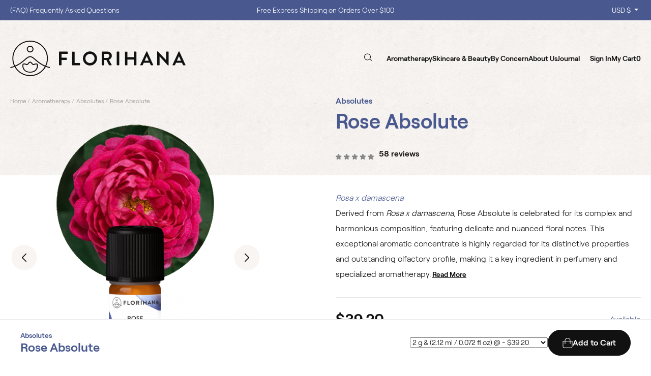

--- FILE ---
content_type: text/html; charset=utf-8
request_url: https://www.florihana.com/us/absolutes/660-rose.html
body_size: 38369
content:
<!doctype html>
<html lang="en-US">
<head>
<meta charset="utf-8">
<meta http-equiv="x-ua-compatible" content="ie=edge">
<link rel="canonical" href="https://www.florihana.com/us/absolutes/660-rose.html">
<title>Rose Absolute | Florihana</title>
<meta name="description" content="The Rose Absolute is 100% natural. This Absolute is produced through solvent extraction of the flower.">
<meta name="keywords" content="">
<link rel="canonical" href="https://www.florihana.com/us/absolutes/660-rose.html">
<meta name="viewport" content="width=device-width, initial-scale=1">
<meta name="google-site-verification" content="B4bUy7jKsLax7QsgWplypBNMroTIf-NjjuQauTCXYn4"/>
<link rel="icon" type="image/vnd.microsoft.icon" href="https://www.florihana.com/us/img/favicon.ico?1677075910">
<link rel="shortcut icon" type="image/x-icon" href="https://www.florihana.com/us/img/favicon.ico?1677075910">
<link rel="stylesheet" href="/us/A.modules,,_ps_checkout,,_views,,_css,,_payments.css,,qversion==7.5.0.7+themes,,_florihana22,,_assets,,_cache,,_theme-e97cc4641.css,Mcc.5295lqa-__.css.pagespeed.cf.WLkcD-SEFf.css" media="all"><script type="text/javascript" src="https://www.florihana.com/us/absolutes/_,Mjo.0I9dPEuX1U.js.pagespeed.jm.W2uymBcppA.js"></script>
<link rel="preload" href="/us/modules/creativeelements/views/lib/ceicons/fonts/ceicons.woff2?fj664s" as="font" type="font/woff2" crossorigin>
<link rel="preload" href="/us/modules/creativeelements/views/lib/font-awesome/fonts/fontawesome-webfont.woff2?v=4.7.0" as="font" type="font/woff2" crossorigin>
<script type="text/javascript" src="//widget.trustpilot.com/bootstrap/v5/tp.widget.bootstrap.min.js" async></script>
<script type="text/javascript" src="/us/modules/facebookpsconnect/views/js/jquery-1.11.0.min.js.pagespeed.jm.VDIv7VBTRR.js"></script>
<script type="text/javascript" src="/us/modules/facebookpsconnect/views/js/module.js.pagespeed.jm.DbqlaOqFqW.js"></script>
<script type="text/javascript">
	// instantiate object
	var fbpsc = fbpsc || new FpcModule('fbpsc');
	// get errors translation
		fbpsc.msgs = {"id":"You have not filled in the application ID","secret":"You have not filled in the application Secret","htmlElement":"You have not filled in the HTML element","positionName":"You have not filled in the name field","padding":"You have not filled in the padding or this isn't an INTEGER","margin":"You have not filled in the margin or this isn't an INTEGER","callback":"You have not filled in the application redirect URL","scope":"You have not filled in the scope of App permissions","developerKey":"You have not filled in the developer Key","socialEmail":"You have not indicated your e-mail","delete":"Delete","prefixCode":"You have to set the code prefix","voucherAmount":"You have to set the voucher amount","voucherPercent":"You have to set the discount percentage of the voucher","apiType":"You have to select a connection method","defaultText":"You have to fill in the default text"};
	
	
	// set URL of admin img
	fbpsc.sImgUrl = '/us/modules/facebookpsconnect/views/img/';

	// set URL of admin img
	fbpsc.sAdminImgUrl = '/us/img/admin/';

	// set URL of module's web service
		fbpsc.sWebService = '/us/modules/facebookpsconnect/ws-facebookpsconnect.php';
	fbpsc.sShortCodeUrl = 'https://www.florihana.com/us/module/facebookpsconnect/shortcode';
	

</script>
<script>
		!function(f,b,e,v,n,t,s){if(f.fbq)return;n=f.fbq=function(){n.callMethod?
			n.callMethod.apply(n,arguments):n.queue.push(arguments)};if(!f._fbq)f._fbq=n;
			n.push=n;n.loaded=!0;n.version='2.0';n.queue=[];t=b.createElement(e);t.async=!0;
			t.src=v;s=b.getElementsByTagName(e)[0];s.parentNode.insertBefore(t,s)
		}(window, document,'script','https://connect.facebook.net/en_US/fbevents.js');

					fbq('consent', 'revoke');
				fbq('init', '2277481675845231');
		fbq('track', 'PageView');

		
				
		fbq('track', 'ViewContent', {
			
							content_type : 'product',
							content_ids : ['EN660'],
							value : 39.2,
							currency : 'USD',
							content_name : 'Rose Absolute',
							content_category : 'Absolutes'						
		});
		
				
	</script>
<noscript><img height="1" width="1" style="display:none" src="https://www.facebook.com/tr?id=2277481675845231&ev=PageView&noscript=1"/></noscript>
<script type="text/javascript">var oPixelFacebook=function(sName){this.addToCart=function(product,sSelectorType){$(document).ready(function(){var oClick=jQuery(sSelectorType);oClick.on('click',function(){fbq('track','AddToCart',{content_name:product.content_name,content_category:product.content_category,content_ids:product.content_ids,content_type:product.content_type,value:product.value,currency:product.currency});});});};this.addToWishList=function(product,sSelectorType){$(document).ready(function(){var oClick=jQuery(sSelectorType);oClick.on('click',function(){fbq('track','AddToWishlist',{content_name:product.content_name,content_category:product.content_category,content_ids:product.content_ids,content_type:product.content_type,value:product.value,currency:product.currency});});});}
this.initiateCheckout=function(sSelectorType){$(document).ready(function(){var oClick=jQuery(sSelectorType);oClick.on('click',function(){fbq('track','InitiateCheckout');});});};this.addPaymentInfo=function(){fbq('track','AddPaymentInfo');};this.addSub=function(product,sSelectorType){$(document).ready(function(){var oClick=jQuery(sSelectorType);oClick.on('click',function(){fbq('track','Subscribe',{content_name:product.content_name,content_category:product.content_category,content_ids:product.content_ids,content_type:product.content_type,value:product.value,currency:product.currency});});});}};</script>
<script type="text/javascript" src="/us/modules/facebookproductad/views/js/jquery-1.11.0.min.js.pagespeed.jm.1eS9apybys.js"></script>
<script type="text/javascript">

		var oPixelFacebook = new oPixelFacebook();

		$( document ).ready(function() {
			oPixelFacebook.addToCart({"content_name":"Rose Absolute","content_category":"Absolutes","content_ids":"['EN660']","content_type":"product","value":39.2,"currency":"USD"}, '.add-to-cart');oPixelFacebook.addToWishList({"content_name":"'Rose Absolute'","content_category":"'Absolutes'","content_ids":"['EN660']","content_type":"'product'","value":39.2,"currency":"'USD'"}, 'a[id="wishlist_button"]');
		});

	</script>
<script type="text/javascript">
    
    var _spmq = {"url":"\/\/www.florihana.com\/us\/absolutes\/660-rose.html","user":null,"id_product":"660","id_category":"","id_manufacturer":"","spm_ident":"xZDNqGMU","language":"en","id_cart":null};
    var _spm_id_combination = function() {
        return (typeof(document.getElementById('idCombination')) != 'undefined' && document.getElementById('idCombination') != null ?
            document.getElementById('idCombination').value : ''
        );
    };
    (function() {
        var spm = document.createElement('script');
        spm.type = 'text/javascript';
        spm.defer = true;
        spm.src = 'https://newsletter.us.florihana.com/app.js?url=%2F%2Fwww.florihana.com%2Fus%2Fabsolutes%2F660-rose.html&id_product=660&id_category=&id_manufacturer=&spm_ident=xZDNqGMU&language=en&cart_hash=edcd17e10a6345e46d189072839fb5c54d063e9a&id_combination='+_spm_id_combination();
        var s_spm = document.getElementsByTagName('script')[0];
        s_spm.parentNode.insertBefore(spm, s_spm);
    })();
    
</script>
<script>
    let item_link; 
    document.addEventListener('doofinder.cart.add', function(event) {
      
      item_link = event.detail.link;

      const checkIfCartItemHasVariation = (cartObject) => {
        return (cartObject.item_id === cartObject.grouping_id) ? false : true;
      }

      /**
      * Returns only ID from string
      */
      const sanitizeVariationID = (variationID) => {
        return variationID.replace(/\D/g, "")
      }

      doofinderManageCart({
        cartURL          : "https://www.florihana.com/us/cart",  //required for prestashop 1.7, in previous versions it will be empty.
        cartToken        : "cb8ba0a67630a55adf430f69e40d425d",
        productID        : checkIfCartItemHasVariation(event.detail) ? event.detail.grouping_id : event.detail.item_id,
        customizationID  : checkIfCartItemHasVariation(event.detail) ? sanitizeVariationID(event.detail.item_id) : 0,   // If there are no combinations, the value will be 0
        quantity         : event.detail.amount,
        statusPromise    : event.detail.statusPromise,
        itemLink         : event.detail.link,
        group_id         : event.detail.group_id
      });
    });
  </script>
<script data-keepinline>
    var dfKvCustomerEmail;
    if ('undefined' !== typeof klCustomer && "" !== klCustomer.email) {
      dfKvCustomerEmail = klCustomer.email;
    }
  </script>
<script data-keepinline>
    
    (function(w, k) {w[k] = window[k] || function () { (window[k].q = window[k].q || []).push(arguments) }})(window, "doofinderApp")
    

    // Custom personalization:
    doofinderApp("config", "language", "en-us");
    doofinderApp("config", "currency", "USD");
  </script>
<script src="https://eu1-config.doofinder.com/2.x/e1013b25-3446-45c6-bc9f-2ae8e016aaee.js" async></script>
<script type="text/javascript">
//<![CDATA[
	var combinationsInCatalogData = JSON.parse('{\"show_in_popular\":\"1\",\"show_in_category\":\"1\",\"show_in_search\":\"1\",\"show_in_related\":\"1\",\"display_add_to_cart\":\"1\",\"show_quantity\":\"1\",\"button_out_of_stock\":{\"1\":\"Out of stock\",\"2\":\"\",\"4\":\"\",\"5\":\"\",\"6\":\"\"},\"combinations_display_type\":\"1\",\"show_attributes_labels\":\"1\",\"show_color_as_labels\":\"0\",\"show_out_of_stock\":\"0\",\"show_advanced_options\":\"0\",\"miniature_root_path\":\".product-miniature\",\"miniature_thumbnail_container_path\":\".thumbnail-container\",\"miniature_thumbnail_image_path\":\".thumbnail-container img\",\"miniature_price_path\":\".price\",\"miniature_old_price_path\":\".regular-price\"}');
	var advancedFormFields = JSON.parse('[{\"type\":\"text\",\"label\":\"Product miniature root path:\\t\",\"name\":\"miniature_root_path\",\"class\":\"miniatureRootPath\",\"required\":false,\"lang\":false,\"desc\":\"You can set path to product miniature root element\\t\",\"init_value\":\".product-miniature\"},{\"type\":\"text\",\"label\":\"Product miniature thumbnail container path:\\t\",\"name\":\"miniature_thumbnail_container_path\",\"class\":\"miniatureThumbnailContainerPath\",\"required\":false,\"lang\":false,\"desc\":\"You can set path to product miniature thumbnail container element\\t\",\"init_value\":\".thumbnail-container\"},{\"type\":\"text\",\"label\":\"Product miniature thumbnail image path:\\t\",\"name\":\"miniature_thumbnail_image_path\",\"class\":\"miniatureThumbnailImagePath\",\"required\":false,\"lang\":false,\"desc\":\"You can set path to product miniature thumbnail image element\\t\",\"init_value\":\".thumbnail-container img\"},{\"type\":\"text\",\"label\":\"Product miniature price path:\\t\",\"name\":\"miniature_price_path\",\"class\":\"miniaturePricePath\",\"required\":false,\"lang\":false,\"desc\":\"You can set path to product miniature price element\\t\",\"init_value\":\".price\"},{\"type\":\"text\",\"label\":\"Product miniature old price path:\\t\",\"name\":\"miniature_old_price_path\",\"class\":\"miniatureOldPricePath\",\"required\":false,\"lang\":false,\"desc\":\"You can set path to product miniature old price element\\t\",\"init_value\":\".regular-price\"}]');
	var productCombinationsControllerLink = 'https://www.florihana.com/us/module/combinationsincatalog/ProductCombinations';
	var cartControllerLink = 'https://www.florihana.com/us/cart';
	var idLang = '2';
	var addToCartLabel = '<i class="material-icons shopping-cart">&#xE547;</i>Add to Cart';
//]]>
</script>
<script type="text/javascript" data-keepinline="true">
    var trustpilot_script_url = 'https://invitejs.trustpilot.com/tp.min.js';
    var trustpilot_key = 'Qqyqmf1ln828edCf';
    var trustpilot_widget_script_url = '//widget.trustpilot.com/bootstrap/v5/tp.widget.bootstrap.min.js';
    var trustpilot_integration_app_url = 'https://ecommscript-integrationapp.trustpilot.com';
    var trustpilot_preview_css_url = '//ecommplugins-scripts.trustpilot.com/v2.1/css/preview.min.css';
    var trustpilot_preview_script_url = '//ecommplugins-scripts.trustpilot.com/v2.1/js/preview.min.js';
    var trustpilot_ajax_url = 'https://www.florihana.com/us/module/trustpilot/trustpilotajax';
    var user_id = '0';
    var trustpilot_trustbox_settings = {"trustboxes":[],"activeTrustbox":0,"pageUrls":{"landing":"https:\/\/www.florihana.com\/us\/","category":"https:\/\/www.florihana.com\/us\/124-aromatherapie","product":"https:\/\/www.florihana.com\/us\/huiles-essentielles\/89-10-angelique-racine-bio-1.html#\/contenance-2_g"}};
</script>
<script type="text/javascript" src="/us/modules/trustpilot/views/js/tp_register.min.js"></script>
<script type="text/javascript" src="/us/modules/trustpilot/views/js/tp_trustbox.min.js"></script>
<script type="text/javascript" src="/us/modules/trustpilot/views/js/tp_preview.min.js"></script>
<meta id="js-rcpgtm-tracking-config" data-tracking-data="%7B%22bing%22%3A%7B%22tracking_id%22%3A%2256019701%22%2C%22feed_prefix%22%3A%22%22%2C%22feed_variant%22%3A%22%22%7D%2C%22context%22%3A%7B%22browser%22%3A%7B%22device_type%22%3A1%7D%2C%22localization%22%3A%7B%22id_country%22%3A21%2C%22country_code%22%3A%22US%22%2C%22id_currency%22%3A5%2C%22currency_code%22%3A%22USD%22%2C%22id_lang%22%3A2%2C%22lang_code%22%3A%22en%22%7D%2C%22page%22%3A%7B%22controller_name%22%3A%22product%22%2C%22products_per_page%22%3A36%2C%22category%22%3A%5B%5D%2C%22search_term%22%3A%22%22%7D%2C%22shop%22%3A%7B%22id_shop%22%3A2%2C%22shop_name%22%3A%22Florihana%20US%22%2C%22base_dir%22%3A%22https%3A%2F%2Fwww.florihana.com%2Fus%2F%22%7D%2C%22tracking_module%22%3A%7B%22module_name%22%3A%22rcpgtagmanager%22%2C%22checkout_module%22%3A%7B%22module%22%3A%22default%22%2C%22controller%22%3A%22order%22%7D%2C%22service_version%22%3A%2217%22%2C%22token%22%3A%22e5acdd60dda37d7d1d2e83339aa1dd9a%22%7D%2C%22user%22%3A%5B%5D%7D%2C%22criteo%22%3A%7B%22tracking_id%22%3A%22%22%2C%22feed_prefix%22%3A%22%22%2C%22feed_variant%22%3A%22%22%7D%2C%22facebook%22%3A%7B%22tracking_id%22%3A%222277481675845231%22%2C%22feed_prefix%22%3A%22%22%2C%22feed_variant%22%3A%22%22%7D%2C%22ga4%22%3A%7B%22tracking_id%22%3A%22G-YYBEX784KW%22%2C%22is_data_import%22%3Afalse%7D%2C%22gads%22%3A%7B%22tracking_id%22%3A%221020427986%22%2C%22merchant_id%22%3A%22%22%2C%22conversion_labels%22%3A%7B%22create_account%22%3A%22%22%2C%22product_view%22%3A%22%22%2C%22add_to_cart%22%3A%22TRUeCNCp1LgZENL9yeYD%22%2C%22begin_checkout%22%3A%22%22%2C%22purchase%22%3A%22UiukCP2ejcgCENL9yeYD%22%7D%7D%2C%22gfeeds%22%3A%7B%22retail%22%3A%7B%22is_enabled%22%3Afalse%2C%22prefix%22%3A%22%22%2C%22variant%22%3A%22%22%7D%2C%22custom%22%3A%7B%22is_enabled%22%3Afalse%2C%22is_id2%22%3Afalse%2C%22prefix%22%3A%22%22%2C%22variant%22%3A%22%22%7D%7D%2C%22gtm%22%3A%7B%22tracking_id%22%3A%22GTM-T6H9V9V%22%2C%22is_disable_tracking%22%3Afalse%7D%2C%22gua%22%3A%7B%22tracking_id%22%3A%22UA-7243574-1%22%2C%22site_speed_sample_rate%22%3A1%2C%22is_data_import%22%3Afalse%2C%22is_anonymize_ip%22%3Afalse%2C%22is_user_id%22%3Afalse%2C%22is_link_attribution%22%3Afalse%2C%22cross_domain_list%22%3A%5B%22%22%5D%2C%22dimensions%22%3A%7B%22ecomm_prodid%22%3A1%2C%22ecomm_pagetype%22%3A2%2C%22ecomm_totalvalue%22%3A3%2C%22dynx_itemid%22%3A4%2C%22dynx_itemid2%22%3A5%2C%22dynx_pagetype%22%3A6%2C%22dynx_totalvalue%22%3A7%7D%7D%2C%22optimize%22%3A%7B%22tracking_id%22%3A%22%22%2C%22is_async%22%3Afalse%2C%22hiding_class_name%22%3A%22optimize-loading%22%2C%22hiding_timeout%22%3A3000%7D%2C%22pinterest%22%3A%7B%22tracking_id%22%3A%22%22%2C%22feed_prefix%22%3A%22%22%2C%22feed_variant%22%3A%22%22%7D%2C%22tiktok%22%3A%7B%22tracking_id%22%3A%22%22%2C%22feed_prefix%22%3A%22%22%2C%22feed_variant%22%3A%22%22%7D%2C%22twitter%22%3A%7B%22tracking_id%22%3A%22%22%2C%22events%22%3A%7B%22add_to_cart_id%22%3A%22%22%2C%22payment_info_id%22%3A%22%22%2C%22checkout_initiated_id%22%3A%22%22%2C%22product_view_id%22%3A%22%22%2C%22lead_id%22%3A%22%22%2C%22purchase_id%22%3A%22%22%2C%22search_id%22%3A%22%22%7D%2C%22feed_prefix%22%3A%22%22%2C%22feed_variant%22%3A%22%22%7D%7D">
<script type="text/javascript" data-keepinline="true" data-cfasync="false" src="/us/modules/rcpgtagmanager/views/js/hook/trackingClient.bundle.js.pagespeed.jm.Nq7cHAruIR.js"></script>
<meta property="og:type" content="product">
<meta property="og:url" content="https://www.florihana.com/us/absolutes/660-rose.html">
<meta property="og:title" content="Rose Absolute | Florihana">
<meta property="og:site_name" content="Florihana">
<meta property="og:description" content="The Rose Absolute is 100% natural. This Absolute is produced through solvent extraction of the flower.">
<meta property="og:image" content="https://www.florihana.com/us/3882-large_default/rose.jpg">
<meta property="product:pretax_price:amount" content="39.2">
<meta property="product:pretax_price:currency" content="USD">
<meta property="product:price:amount" content="39.2">
<meta property="product:price:currency" content="USD">
<meta property="product:weight:value" content="0.044000">
<meta property="product:weight:units" content="kg">
<link rel="dns-prefetch" href="//assets.prestashop3.com"></head>
<body id="product" class="lang-en country-us currency-usd layout-full-width page-product tax-display-disabled product-id-660 product-rose-absolute product-id-category-101 product-id-manufacturer-1 product-id-supplier-0 product-available-for-order elementor-page elementor-page-660030202">
<div id="page">
<header id="header" class="bg-paper-aft">
<div id="header-sticky">
<div id="header-sticky-wrap" class="bg-paper ">
<div id="header-nav">
<div class="container-fluid">
<div class="row">
<div class="col-3 header-links">
<p><a href="/us/content/15-faq">(FAQ) Frequently Asked Questions </a></p>
</div>
<div class="col-6 header-info">
<div class="swiper swiper-taglines">
<div class="swiper-wrapper">
<div class="swiper-slide">
<div class="tagline">
</div>
</div>
<div class="swiper-slide">
<p><a href="/us/content/20-shipping-offer">Shop with Confidence, No Extra Taxes, Tariffs, or Import Fees !</a></p>
</div>
</div>
</div>
</div>
<div class="col-3 header-curlang">
<div class="currency-selector dropdown">
<span class="dropdown-toggle" data-toggle="dropdown" aria-haspopup="true" aria-expanded="false">
USD $
</span>
<div class="dropdown-menu" aria-labelledby="dropdownMenuButton">
<a class="dropdown-item active" rel="nofollow" href="https://www.florihana.com/us/absolutes/660-rose.html?SubmitCurrency=1&amp;id_currency=5">
United States Dollar $
</a>
</div>
</div>
</div>
</div>
</div>
</div>
<div id="header-top">
<div class="container">
<div class="row">
<div class="header-logo col-md-3">
<a class="logo" href="https://www.florihana.com/us/" title="Florihana">
<svg xmlns="http://www.w3.org/2000/svg" width="1417" height="288" viewBox="0 0 1417 288" class="axsvgicon axsvgicon-logo" aria-hidden="true"><path d="M461.603 88.7332H396.702C395.138 88.7332 394.096 90.0342 394.096 91.3353V196.722C394.096 198.284 395.399 199.324 396.702 199.324H411.298C412.602 199.324 413.905 198.023 413.905 196.722V156.389H453.784C455.087 156.389 456.39 155.088 456.39 153.787V140.776C456.39 139.475 455.087 138.174 453.784 138.174H413.905V107.208H461.603C463.167 107.208 464.209 105.907 464.209 104.606V91.5955C464.209 90.0342 462.906 88.7332 461.603 88.7332Z" fill="#111111"/><path d="M560.909 181.109H519.988V91.5954C519.988 90.2944 518.685 88.9933 517.381 88.9933H502.785C501.221 88.9933 500.179 90.2944 500.179 91.5954V196.982C500.179 198.544 501.482 199.584 502.785 199.584H561.17C562.734 199.584 563.776 198.283 563.776 196.982V183.972C563.516 182.41 562.473 181.109 560.909 181.109Z" fill="#111111"/><path d="M644.316 87.1719C628.938 87.1719 614.602 93.1568 603.916 103.826C593.229 114.494 587.234 128.806 587.234 144.159C587.234 159.512 593.229 173.823 603.916 184.492C614.602 195.161 628.938 201.146 644.316 201.146C659.694 201.146 674.029 195.161 684.716 184.492C695.402 173.823 701.397 159.512 701.397 144.159C701.397 128.806 695.402 114.494 684.716 103.826C673.769 93.1568 659.433 87.1719 644.316 87.1719ZM644.316 181.109C623.985 181.109 607.304 164.716 607.304 144.159C607.304 123.602 623.985 106.948 644.316 106.948C654.22 106.948 663.343 110.851 670.38 117.877C677.418 124.903 681.327 134.271 681.327 144.159C681.327 164.716 664.646 181.109 644.316 181.109Z" fill="#111111"/><path d="M787.15 88.7332H741.537C739.973 88.7332 738.931 90.0342 738.931 91.3353V196.722C738.931 198.284 740.234 199.324 741.537 199.324H756.133C757.437 199.324 758.74 198.023 758.74 196.722V155.869H776.985V156.129L798.097 198.284C798.358 198.544 798.879 199.585 800.443 199.585H817.124C818.167 199.585 818.949 199.064 819.47 198.284C819.991 197.503 819.991 196.462 819.47 195.421L797.315 154.567L797.576 154.307C811.911 148.583 821.034 136.352 821.034 122.561C821.555 104.086 806.177 88.7332 787.15 88.7332ZM785.326 139.735H759V107.208H785.326C794.188 107.208 801.486 114.494 801.486 123.081C801.486 131.929 794.188 139.735 785.326 139.735Z" fill="#111111"/><path d="M878.636 88.7332H863.779C862.476 88.7332 861.173 90.0342 861.173 91.3353V196.722C861.173 198.023 862.476 199.324 863.779 199.324H878.636C879.939 199.324 881.243 198.023 881.243 196.722V91.5955C881.243 90.0342 879.939 88.7332 878.636 88.7332Z" fill="#111111"/><path d="M1017.04 88.7332H1002.44C1000.88 88.7332 999.836 90.0342 999.836 91.3353V134.011H947.186V91.5955C947.186 90.0342 945.883 88.9934 944.579 88.9934H929.723C928.419 88.9934 927.116 90.2944 927.116 91.5955V196.982C927.116 198.284 928.419 199.585 929.723 199.585H944.579C946.143 199.585 947.186 198.284 947.186 196.982V152.746H999.836V196.982C999.836 198.544 1001.14 199.585 1002.44 199.585H1017.04C1018.34 199.585 1019.65 198.284 1019.65 196.982V91.5955C1019.91 90.0342 1018.6 88.7332 1017.04 88.7332Z" fill="#111111"/><path d="M1106.96 88.7332C1106.44 87.6923 1105.92 87.1719 1104.62 87.1719H1103.05C1102.01 87.1719 1101.23 87.6923 1100.71 88.7332L1051.18 195.942C1050.66 196.722 1050.92 197.763 1051.18 198.544C1051.71 199.324 1052.49 199.585 1053.53 199.585H1067.34C1069.95 199.585 1071.25 197.763 1071.51 196.722L1079.33 179.288H1127.55V179.548L1135.37 196.722C1136.41 199.064 1137.46 199.585 1139.54 199.585H1153.36C1154.4 199.585 1155.18 199.064 1155.7 198.544C1156.22 197.763 1156.22 196.982 1155.7 195.942L1106.96 88.7332ZM1086.89 162.374L1102.79 126.724H1103.83V126.985L1119.99 162.634H1086.89V162.374Z" fill="#111111"/><path d="M1278.21 88.7332H1263.61C1262.05 88.7332 1261 90.0342 1261 91.3353V157.43H1260.22L1194.02 87.1719H1190.11C1188.54 87.1719 1187.5 88.2127 1187.5 89.774V196.982C1187.5 198.283 1188.8 199.585 1190.11 199.585H1204.7C1206.27 199.585 1207.31 198.283 1207.31 196.982V128.026H1208.09L1274.56 200.886H1278.21C1279.77 200.886 1280.81 199.845 1280.81 198.283V91.5955C1280.81 90.0342 1279.51 88.7332 1278.21 88.7332Z" fill="#111111"/><path d="M1367.87 88.7332C1367.35 87.6923 1366.83 87.1719 1365.52 87.1719H1363.96C1362.92 87.1719 1362.13 87.6923 1361.61 88.7332L1312.09 195.942C1311.57 196.722 1311.83 197.763 1312.09 198.544C1312.61 199.324 1313.39 199.585 1314.44 199.585H1328.25C1330.86 199.585 1332.16 197.763 1332.42 196.722L1340.24 179.288H1388.46V179.548L1396.28 196.722C1397.32 199.064 1398.36 199.585 1400.45 199.585H1414.26C1415.31 199.585 1416.09 199.064 1416.61 198.544C1417.13 197.763 1417.13 196.982 1416.61 195.942L1367.87 88.7332ZM1347.8 162.374L1363.7 126.724H1364.74V126.985L1380.9 162.634H1347.8V162.374Z" fill="#111111"/><path d="M160.297 41.3741C145.44 41.3741 133.189 53.344 133.189 68.4365C133.189 83.2687 145.179 95.4988 160.297 95.4988C175.153 95.4988 187.404 83.5289 187.404 68.4365C187.404 53.344 175.153 41.3741 160.297 41.3741ZM160.297 87.4321C149.61 87.4321 141.009 78.8451 141.009 68.1763C141.009 57.5075 149.61 48.9204 160.297 48.9204C170.983 48.9204 179.584 57.5075 179.584 68.1763C179.584 78.8451 170.983 87.4321 160.297 87.4321Z" fill="#111111"/><path d="M290.099 205.309C299.482 185.793 304.173 164.976 304.173 143.638C304.173 64.273 239.533 0 160.297 0C81.0608 0 16.6813 64.273 16.6813 143.638C16.6813 165.236 21.3729 185.793 30.4955 205.049V205.309H30.2349C20.591 208.952 10.4258 212.075 0 214.417L1.82452 221.963C13.0323 219.361 23.7188 215.978 34.1446 212.075H34.4052V212.335C59.6878 258.393 108.168 287.017 160.558 287.017C212.947 287.017 261.428 258.393 286.71 212.335V212.075H286.971C297.397 215.978 308.083 219.361 319.291 221.963L321.115 214.417C310.168 212.075 300.003 208.952 290.099 205.309ZM279.151 209.473C267.422 230.29 250.48 247.724 230.15 259.954C209.038 272.705 185.058 279.21 160.297 279.21C135.536 279.21 111.556 272.445 90.444 259.954C70.1137 247.724 53.1717 230.29 41.4426 209.473V209.213H41.7033C77.4117 194.12 100.87 174.084 119.636 157.95C136.057 143.899 148.047 133.49 160.297 133.49C172.547 133.49 184.537 143.638 200.958 157.95C219.985 174.084 243.443 194.12 279.151 209.473ZM283.061 202.187C247.613 187.615 224.676 167.838 206.171 151.965C188.968 137.393 175.675 125.684 160.297 125.684C145.18 125.684 131.626 137.393 114.423 151.965C96.1782 167.838 72.9808 187.615 37.7936 202.447H37.533V202.187C28.9317 183.712 24.24 163.935 24.24 143.638C24.24 68.6967 85.2311 7.80644 160.297 7.80644C235.363 7.80644 296.354 68.6967 296.354 143.638C296.354 163.935 291.923 183.712 283.061 202.187Z" fill="#111111"/><path d="M181.67 186.834C179.064 182.931 175.415 178.768 170.463 174.084C164.989 168.619 155.606 168.619 150.132 174.084C145.441 178.768 141.792 182.931 138.925 186.834C137.361 189.176 133.972 189.957 131.366 188.916C125.632 186.834 119.897 185.533 114.163 184.492C113.381 184.232 112.339 184.232 111.557 184.232C104.78 184.232 99.0458 188.656 98.0033 194.901C96.1787 206.09 98.2639 224.305 110.514 238.877C118.334 247.985 133.19 258.914 160.558 258.914C187.665 258.914 202.783 247.985 210.602 238.877C222.853 224.565 224.938 206.35 223.113 194.901C222.071 187.875 214.772 183.191 206.953 184.492C200.958 185.533 195.224 186.834 189.751 188.916C186.623 190.217 183.234 189.176 181.67 186.834ZM191.836 196.462C197.049 194.641 202.261 193.34 207.735 192.299C211.384 191.778 214.512 193.6 215.033 196.462C216.597 206.09 214.772 221.703 204.347 234.193C194.442 245.643 179.585 251.628 160.298 251.628C140.749 251.628 125.892 245.903 116.248 234.193C105.823 221.963 103.998 206.09 105.562 196.462C106.083 194.12 108.69 192.299 111.557 192.299C112.078 192.299 112.339 192.299 112.86 192.299C118.334 193.079 123.547 194.641 128.759 196.462C134.754 198.544 141.792 196.462 145.441 191.518C147.787 188.135 151.175 184.232 155.606 179.808C157.952 177.466 162.643 177.466 164.989 179.808C169.42 184.232 172.809 188.135 175.154 191.518C178.803 196.462 185.841 198.544 191.836 196.462Z" fill="#111111"/></svg>
</a>
</div>
<div class="header-main col-md-9">
<div id="toggle-search">
<button class="toggle"><svg xmlns="http://www.w3.org/2000/svg" width="16" height="15" viewBox="0 0 16 15" class="axsvgicon axsvgicon-nav-search" aria-hidden="true"><path fill-rule="evenodd" clip-rule="evenodd" d="M12 6.5C12 9.53757 9.53757 12 6.5 12C3.46243 12 1 9.53757 1 6.5C1 3.46243 3.46243 1 6.5 1C9.53757 1 12 3.46243 12 6.5ZM11.0962 11.0962C9.91993 12.2725 8.29493 13 6.5 13C2.91015 13 0 10.0899 0 6.5C0 2.91015 2.91015 0 6.5 0C10.0899 0 13 2.91015 13 6.5C13 7.9341 12.5356 9.25973 11.7489 10.3347L15.7071 14.2929L15 15L11.0962 11.0962Z" fill="#111111"/></svg></button>
</div>
<div id="header-menu">
<div id="header-menu-wrap">
<div class="container">
<div class="menu-wrap">
<div id="prestablog_displayslider">
</div>
<div class="bootstrap">
</div><div id="search_widget" class="bg-paper" data-search-controller-url="//www.florihana.com/us/recherche">
<div class="container">
<form method="get" action="//www.florihana.com/us/recherche">
<input type="hidden" name="controller" value="search">
<div class="input-group flex-nowrap">
<input id="search_query_top" class="form-control" type="text" name="s" value="" placeholder="Search a Product">
<div class="input-group-append">
<button type="submit">
<svg xmlns="http://www.w3.org/2000/svg" viewBox="0 0 40 40" class="axsvgicon axsvgicon-interface-search" aria-hidden="true"> <g> <circle cx="19.1" cy="19.1" r="10.1" fill="none" stroke="#000" stroke-linecap="round" stroke-linejoin="round" stroke-width="2"/> <line x1="26.24" y1="26.24" x2="31" y2="31" fill="none" stroke="#000" stroke-linecap="round" stroke-linejoin="round" stroke-width="2"/> </g></svg>
</button>
</div>
<button class="reset">
<svg xmlns="http://www.w3.org/2000/svg" viewBox="0 0 40 40" class="axsvgicon axsvgicon-nav-cross" aria-hidden="true"> <g> <line x1="27.07" y1="12.93" x2="12.93" y2="27.07" fill="none" stroke="#000" stroke-linecap="round" stroke-linejoin="round" stroke-width="2"/> <line x1="27.07" y1="27.07" x2="12.93" y2="12.93" fill="none" stroke="#000" stroke-linecap="round" stroke-linejoin="round" stroke-width="2"/> </g></svg>
</button>
</div>
</form>
</div>
</div>
<div id="_desktop_top_menu" class="adtm_menu_container container">
<div id="adtm_menu" data-open-method="1" class="" data-active-id="" data-active-type="">
<div id="adtm_menu_inner" class="clearfix advtm_open_on_hover">
<ul id="menu">
<li class="li-niveau1 advtm_menu_toggle">
<a class="a-niveau1 adtm_toggle_menu_button"><span class="advtm_menu_span adtm_toggle_menu_button_text">Menu</span></a>
</li>
<li class="li-niveau1 advtm_menu_6 sub">
<a href="https://www.florihana.com/us/124-aromatherapy" title="Aromatherapy" class=" a-niveau1" data-type="category" data-id="124"><span class="advtm_menu_span advtm_menu_span_6">Aromatherapy</span></a>	<div class="adtm_sub">
<table class="columnWrapTable">
<tr>
<td class="adtm_column_wrap_td advtm_column_wrap_td_13">
<div class="adtm_column_wrap advtm_column_wrap_13">
<div class="adtm_column_wrap_sizer">&nbsp;</div>
<div class="over-value">
<p>Essential Oils</p>
<p><a href="https://www.florihana.com/us/90-essential-oils
" class="btn btn-default">Shop Now</a></p> </div>
<div class="adtm_column adtm_column_44">
<span class="column_wrap_title">
<a href="#" title="" class="adtm_unclickable"><img loading="lazy" src="//www.florihana.com/us/modules/pm_advancedtopmenu/column_icons/x44-en.jpg.pagespeed.ic.wV9N5gyDMK.jpg" alt="" title="" class="adtm_menu_icon img-responsive img-fluid"/></a>	</span>
</div>
<div class="under-value">
</div>
</div>
</td>
<td class="adtm_column_wrap_td advtm_column_wrap_td_10">
<div class="adtm_column_wrap advtm_column_wrap_10">
<div class="adtm_column_wrap_sizer">&nbsp;</div>
<div class="over-value">
</div>
<div class="adtm_column adtm_column_31">
<span class="column_wrap_title">
<a href="https://www.florihana.com/us/90-essential-oils" title="Essential Oils" class="" data-type="category" data-id="90">Essential Oils</a>	</span>
</div>
<div class="under-value">
</div>
<div class="over-value">
</div>
<div class="adtm_column adtm_column_128">
<span class="column_wrap_title">
<a href="https://www.florihana.com/us/166-essential-oil-sets" title="Essential Oil Sets" class="" data-type="category" data-id="166">Essential Oil Sets</a>	</span>
</div>
<div class="under-value">
</div>
<div class="over-value">
</div>
<div class="adtm_column adtm_column_32">
<span class="column_wrap_title">
<a href="https://www.florihana.com/us/160-essential-oil-blends" title="Essential Oil Blends" class="" data-type="category" data-id="160">Essential Oil Blends</a>	</span>
</div>
<div class="under-value">
</div>
<div class="over-value">
</div>
<div class="adtm_column adtm_column_33">
<span class="column_wrap_title">
<a href="https://www.florihana.com/us/101-absolutes" title="Absolutes" class="" data-type="category" data-id="101">Absolutes</a>	</span>
</div>
<div class="under-value">
</div>
<div class="over-value">
</div>
<div class="adtm_column adtm_column_34">
<span class="column_wrap_title">
<a href="https://www.florihana.com/us/93-hydrosols" title="Hydrosols" class="" data-type="category" data-id="93">Hydrosols</a>	</span>
</div>
<div class="under-value">
</div>
<div class="over-value">
</div>
<div class="adtm_column adtm_column_35">
<span class="column_wrap_title">
<a href="https://www.florihana.com/us/94-carrier-oils" title="Carrier Oils" class="" data-type="category" data-id="94">Carrier Oils</a>	</span>
</div>
<div class="under-value">
</div>
</div>
</td>
<td class="adtm_column_wrap_td advtm_column_wrap_td_11">
<div class="adtm_column_wrap advtm_column_wrap_11">
<div class="adtm_column_wrap_sizer">&nbsp;</div>
<div class="over-value">
</div>
<div class="adtm_column adtm_column_36">
<span class="column_wrap_title">
<a href="https://www.florihana.com/us/91-macerated-oils" title="Macerated Oils" class="" data-type="category" data-id="91">Macerated Oils</a>	</span>
</div>
<div class="under-value">
</div>
<div class="over-value">
</div>
<div class="adtm_column adtm_column_80">
<span class="column_wrap_title">
<a href="https://www.florihana.com/us/164-CO2-extracts" title="CO2 Extracts" class="" data-type="category" data-id="164">CO2 Extracts</a>	</span>
</div>
<div class="under-value">
</div>
<div class="over-value">
</div>
<div class="adtm_column adtm_column_37">
<span class="column_wrap_title">
<a href="https://www.florihana.com/us/95-mother-tinctures" title="Mother Tinctures" class="" data-type="category" data-id="95">Mother Tinctures</a>	</span>
</div>
<div class="under-value">
</div>
<div class="over-value">
</div>
<div class="adtm_column adtm_column_38">
<span class="column_wrap_title">
<a href="https://www.florihana.com/us/96-gemmotherapy" title="Gemmotherapy" class="" data-type="category" data-id="96">Gemmotherapy</a>	</span>
</div>
<div class="under-value">
</div>
<div class="over-value">
</div>
<div class="adtm_column adtm_column_39">
<span class="column_wrap_title">
<a href="https://www.florihana.com/us/122-diffusers" title="Diffusers" class="" data-type="category" data-id="122">Diffusers</a>	</span>
</div>
<div class="under-value">
</div>
<div class="over-value">
</div>
<div class="adtm_column adtm_column_40">
<span class="column_wrap_title">
<a href="https://www.florihana.com/us/123-empty-bottles" title="Empty  Bottles" class="" data-type="category" data-id="123">Empty Bottles</a>	</span>
</div>
<div class="under-value">
</div>
</div>
</td>
<td class="adtm_column_wrap_td advtm_column_wrap_td_12">
<div class="adtm_column_wrap advtm_column_wrap_12">
<div class="adtm_column_wrap_sizer">&nbsp;</div>
<div class="over-value">
</div>
<div class="adtm_column adtm_column_42">
<span class="column_wrap_title">
<a href="https://www.florihana.com/us/134-new-arrivals" title="New Arrivals" class="" data-type="category" data-id="134">New Arrivals</a>	</span>
</div>
<div class="under-value">
</div>
<div class="over-value">
</div>
<div class="adtm_column adtm_column_46">
<span class="column_wrap_title">
<a href="https://www.florihana.com/us/133-best-sellers" title="Best Sellers" class="" data-type="category" data-id="133">Best Sellers</a>	</span>
</div>
<div class="under-value">
</div>
<div class="over-value">
</div>
<div class="adtm_column adtm_column_41">
<span class="column_wrap_title">
<a href="https://www.florihana.com/us/139-gift-cards" title="Gift cards" class="" data-type="category" data-id="139">Gift cards</a>	</span>
</div>
<div class="under-value">
</div>
</div>
</td>
</tr>
</table>
</div>
</li>
<li class="li-niveau1 advtm_menu_8 sub">
<a href="https://www.florihana.com/us/125-skincare-beauty" title="Skincare &amp; Beauty" class=" a-niveau1" data-type="category" data-id="125"><span class="advtm_menu_span advtm_menu_span_8">Skincare &amp; Beauty</span></a>	<div class="adtm_sub">
<table class="columnWrapTable">
<tr>
<td class="adtm_column_wrap_td advtm_column_wrap_td_16">
<div class="adtm_column_wrap advtm_column_wrap_16">
<div class="adtm_column_wrap_sizer">&nbsp;</div>
<div class="over-value">
<p>Herbal Base Cream</p>
<p><a href="https://www.florihana.com/us/creams/913-base-cream.html" class="btn btn-default">Shop Now</a></p> </div>
<div class="adtm_column adtm_column_53">
<span class="column_wrap_title">
<a href="#" title="" class="adtm_unclickable"><img loading="lazy" src="//www.florihana.com/us/modules/pm_advancedtopmenu/column_icons/x53-en.jpg.pagespeed.ic.g3vjhBqoLX.jpg" alt="" title="" class="adtm_menu_icon img-responsive img-fluid"/></a>	</span>
</div>
<div class="under-value">
</div>
</div>
</td>
<td class="adtm_column_wrap_td advtm_column_wrap_td_14">
<div class="adtm_column_wrap advtm_column_wrap_14">
<div class="adtm_column_wrap_sizer">&nbsp;</div>
<div class="over-value">
</div>
<div class="adtm_column adtm_column_49">
<span class="column_wrap_title">
<a href="https://www.florihana.com/us/128-creams" title="Creams" class="" data-type="category" data-id="128">Creams</a>	</span>
</div>
<div class="under-value">
</div>
<div class="over-value">
</div>
<div class="adtm_column adtm_column_56">
<span class="column_wrap_title">
<a href="https://www.florihana.com/us/167-body-lotion" title="Body Lotion" class="" data-type="category" data-id="167">Body Lotion</a>	</span>
</div>
<div class="under-value">
</div>
<div class="over-value">
</div>
<div class="adtm_column adtm_column_50">
<span class="column_wrap_title">
<a href="https://www.florihana.com/us/129-face-oil" title="Face Oil" class="" data-type="category" data-id="129">Face Oil</a>	</span>
</div>
<div class="under-value">
</div>
<div class="over-value">
</div>
<div class="adtm_column adtm_column_48">
<span class="column_wrap_title">
<a href="https://www.florihana.com/us/127-face-cleanser" title="Face Cleanser" class="" data-type="category" data-id="127">Face Cleanser</a>	</span>
</div>
<div class="under-value">
</div>
<div class="over-value">
</div>
<div class="adtm_column adtm_column_47">
<span class="column_wrap_title">
<a href="https://www.florihana.com/us/126-shower-gel" title="Shower Gel" class="" data-type="category" data-id="126">Shower Gel</a>	</span>
</div>
<div class="under-value">
</div>
<div class="over-value">
</div>
<div class="adtm_column adtm_column_123">
<span class="column_wrap_title">
<a href="https://www.florihana.com/us/165-mist-spray" title="Mist - Spray" class="" data-type="category" data-id="165">Mist - Spray</a>	</span>
</div>
<div class="under-value">
</div>
</div>
</td>
<td class="adtm_column_wrap_td advtm_column_wrap_td_15">
<div class="adtm_column_wrap advtm_column_wrap_15">
<div class="adtm_column_wrap_sizer">&nbsp;</div>
<div class="over-value">
</div>
<div class="adtm_column adtm_column_54">
<span class="column_wrap_title">
<a href="https://www.florihana.com/us/134-new-arrivals" title="New Arrivals" class="" data-type="category" data-id="134">New Arrivals</a>	</span>
</div>
<div class="under-value">
</div>
<div class="over-value">
</div>
<div class="adtm_column adtm_column_55">
<span class="column_wrap_title">
<a href="https://www.florihana.com/us/133-best-sellers" title="Best Sellers" class="" data-type="category" data-id="133">Best Sellers</a>	</span>
</div>
<div class="under-value">
</div>
<div class="over-value">
</div>
<div class="adtm_column adtm_column_51">
<span class="column_wrap_title">
<a href="https://www.florihana.com/us/147-rose-based-skincare-products" title="Rose-Based Skincare Products" class="" data-type="category" data-id="147">Rose-Based Skincare Products</a>	</span>
</div>
<div class="under-value">
</div>
<div class="over-value">
</div>
<div class="adtm_column adtm_column_52">
<span class="column_wrap_title">
<a href="https://www.florihana.com/us/140-gift-cards" title="Gift Cards" class="" data-type="category" data-id="140">Gift Cards</a>	</span>
</div>
<div class="under-value">
</div>
</div>
</td>
</tr>
</table>
</div>
</li>
<li class="li-niveau1 advtm_menu_12 sub">
<a href="https://www.florihana.com/us/151-moisturizing" title="By Concern" class=" a-niveau1" data-type="category" data-id="151"><span class="advtm_menu_span advtm_menu_span_12">By Concern</span></a>	<div class="adtm_sub">
<table class="columnWrapTable">
<tr>
<td class="adtm_column_wrap_td advtm_column_wrap_td_24">
<div class="adtm_column_wrap advtm_column_wrap_24">
<div class="adtm_column_wrap_sizer">&nbsp;</div>
<div class="over-value">
<p>Face Oil</p>
<p><a href="https://www.florihana.com/us/129-face-oil" class="btn btn-default">Shop Now</a></p> </div>
<div class="adtm_column adtm_column_74">
<span class="column_wrap_title">
<a href="#" title="" class="adtm_unclickable"><img loading="lazy" src="//www.florihana.com/us/modules/pm_advancedtopmenu/column_icons/x74-en.jpg.pagespeed.ic.nm3TfkWHWQ.jpg" alt="" title="" class="adtm_menu_icon img-responsive img-fluid"/></a>	</span>
</div>
<div class="under-value">
</div>
</div>
</td>
<td class="adtm_column_wrap_td advtm_column_wrap_td_25">
<div class="adtm_column_wrap advtm_column_wrap_25">
<div class="adtm_column_wrap_sizer">&nbsp;</div>
<div class="over-value">
</div>
<div class="adtm_column adtm_column_75">
<span class="column_wrap_title">
<a href="https://www.florihana.com/us/151-moisturizing" title="Moisturizing" class="" data-type="category" data-id="151">Moisturizing</a>	</span>
</div>
<div class="under-value">
</div>
<div class="over-value">
</div>
<div class="adtm_column adtm_column_79">
<span class="column_wrap_title">
<a href="https://www.florihana.com/us/158-signs-of-ageing" title="Signs of Ageing" class="" data-type="category" data-id="158">Signs of Ageing</a>	</span>
</div>
<div class="under-value">
</div>
<div class="over-value">
</div>
<div class="adtm_column adtm_column_78">
<span class="column_wrap_title">
<a href="https://www.florihana.com/us/159-redness" title="Redness" class="" data-type="category" data-id="159">Redness</a>	</span>
</div>
<div class="under-value">
</div>
<div class="over-value">
</div>
<div class="adtm_column adtm_column_76">
<span class="column_wrap_title">
<a href="https://www.florihana.com/us/155-dry-skin" title="Dry Skin" class="" data-type="category" data-id="155">Dry Skin</a>	</span>
</div>
<div class="under-value">
</div>
<div class="over-value">
</div>
<div class="adtm_column adtm_column_77">
<span class="column_wrap_title">
<a href="https://www.florihana.com/us/156-combination-skin" title="Combination Skin" class="" data-type="category" data-id="156">Combination Skin</a>	</span>
</div>
<div class="under-value">
</div>
</div>
</td>
</tr>
</table>
</div>
</li>
<li class="li-niveau1 advtm_menu_13 sub">
<a href="https://www.florihana.com/us/content/8-our-distillery" title="About Us" class=" a-niveau1" data-type="cms" data-id="8"><span class="advtm_menu_span advtm_menu_span_13">About Us</span></a>	<div class="adtm_sub">
<table class="columnWrapTable">
<tr>
<td class="adtm_column_wrap_td advtm_column_wrap_td_20">
<div class="adtm_column_wrap advtm_column_wrap_20">
<div class="adtm_column_wrap_sizer">&nbsp;</div>
<div class="over-value">
<p>Essential Oil Blends</p>
<p><a href="https://www.florihana.com/us/160-essential-oil-blends" class="btn btn-default">Shop Now</a></p> </div>
<div class="adtm_column adtm_column_63">
<span class="column_wrap_title">
<a href="#" title="" class="adtm_unclickable"><img loading="lazy" src="//www.florihana.com/us/modules/pm_advancedtopmenu/column_icons/x63-en.jpg.pagespeed.ic.ptWpFuvOOg.jpg" alt="" title="" class="adtm_menu_icon img-responsive img-fluid"/></a>	</span>
</div>
<div class="under-value">
</div>
</div>
</td>
<td class="adtm_column_wrap_td advtm_column_wrap_td_21">
<div class="adtm_column_wrap advtm_column_wrap_21">
<div class="adtm_column_wrap_sizer">&nbsp;</div>
<div class="over-value">
</div>
<div class="adtm_column adtm_column_64">
<span class="column_wrap_title">
<a href="https://www.florihana.com/us/content/8-our-distillery" title="Our Distillery" class="" data-type="cms" data-id="8">Our Distillery</a>	</span>
</div>
<div class="under-value">
</div>
<div class="over-value">
</div>
<div class="adtm_column adtm_column_65">
<span class="column_wrap_title">
<a href="https://www.florihana.com/us/content/14-our-expertise" title="Our Expertise" class="" data-type="cms" data-id="14">Our Expertise</a>	</span>
</div>
<div class="under-value">
</div>
<div class="over-value">
</div>
<div class="adtm_column adtm_column_66">
<span class="column_wrap_title">
<a href="https://www.florihana.com/us/content/10-our-certificates" title="Our Organic Certifications" class="" data-type="cms" data-id="10">Our Organic Certifications</a>	</span>
</div>
<div class="under-value">
</div>
<div class="over-value">
</div>
<div class="adtm_column adtm_column_67">
<span class="column_wrap_title">
<a href="https://www.florihana.com/us/content/17-florihana-around-the-world" title="Florihana Around the World" class="" data-type="cms" data-id="17">Florihana Around the World</a>	</span>
</div>
<div class="under-value">
</div>
</div>
</td>
</tr>
</table>
</div>
</li>
<li class="li-niveau1 advtm_menu_17 menuHaveNoMobileSubMenu">
<a href="/us/blog" title="Journal" class=" a-niveau1"><span class="advtm_menu_span advtm_menu_span_17">Journal</span></a>	</li>
</ul>
</div>
</div>
</div>
</div>
</div>
</div>
</div>
<div class="user-info">
<a class="login" href="https://www.florihana.com/us/my-account" rel="nofollow">
<span>Sign In</span>
</a>
</div>
<div id="blockcart-wrapper">
<div class="blockcart cart-preview" data-refresh-url="//www.florihana.com/us/module/ps_shoppingcart/ajax">
<a rel="nofollow" href="//www.florihana.com/us/cart?action=show">
<span>My Cart</span>
<i></i>
<span class="cart-count" data-cart-products-count>0</span>
</a>
</div>
</div>
<div id="search_widget" class="bg-paper" data-search-controller-url="//www.florihana.com/us/recherche">
<div class="container">
<form method="get" action="//www.florihana.com/us/recherche">
<input type="hidden" name="controller" value="search">
<div class="input-group flex-nowrap">
<input id="search_query_top" class="form-control" type="text" name="s" value="" placeholder="Search a Product">
<div class="input-group-append">
<button type="submit">
<svg xmlns="http://www.w3.org/2000/svg" viewBox="0 0 40 40" class="axsvgicon axsvgicon-interface-search" aria-hidden="true"> <g> <circle cx="19.1" cy="19.1" r="10.1" fill="none" stroke="#000" stroke-linecap="round" stroke-linejoin="round" stroke-width="2"/> <line x1="26.24" y1="26.24" x2="31" y2="31" fill="none" stroke="#000" stroke-linecap="round" stroke-linejoin="round" stroke-width="2"/> </g></svg>
</button>
</div>
<button class="reset">
<svg xmlns="http://www.w3.org/2000/svg" viewBox="0 0 40 40" class="axsvgicon axsvgicon-nav-cross" aria-hidden="true"> <g> <line x1="27.07" y1="12.93" x2="12.93" y2="27.07" fill="none" stroke="#000" stroke-linecap="round" stroke-linejoin="round" stroke-width="2"/> <line x1="27.07" y1="27.07" x2="12.93" y2="12.93" fill="none" stroke="#000" stroke-linecap="round" stroke-linejoin="round" stroke-width="2"/> </g></svg>
</button>
</div>
</form>
</div>
</div>
</div>
</div>
</div>
</div>
</div>
</div>
<div id="px-observer"></div>
</header>
<div id="wrapper" class="container">
<div class="row">
<nav data-depth="4" id="breadcrumb" class="col-12">
<ol>
<li>
<a href="https://www.florihana.com/us/">
<span>Home</span>
</a>
</li>
<li>
<a href="https://www.florihana.com/us/124-aromatherapy">
<span>Aromatherapy</span>
</a>
</li>
<li>
<a href="https://www.florihana.com/us/101-absolutes">
<span>Absolutes</span>
</a>
</li>
<li class="active">
<span>Rose Absolute</span>
</li>
</ol>
</nav>
<div id="content-wrapper" class="col-12">
<section id="main" itemscope itemtype="https://schema.org/Product">
<meta itemprop="productID" content="EN660">
<meta itemprop="url" content="https://www.florihana.com/us/absolutes/660-419-rose.html#/791-size-2_g">
<section id="content" class="page-content">
<div id="prod-top">
<div class="row">
<div class="col-lg-6 col-xxl-7 img-col">
<div class="images-container">
<div id="images-container" class="swiper">
<div class="swiper-wrapper product-images">
<div class="swiper-slide product-cover">
<img src="https://www.florihana.com/us/3881-large_default/xrose.jpg.pagespeed.ic.yQiqvL3qZl.png" alt="Rose Absolute " title="" width="1100" height="1100" itemprop="image"/>
<span class="thumbnail-bg-img" style="background: url('https://www.florihana.com/us/modules/axacf/file/23-660--.png') no-repeat center / 100%"></span>
</div>
<div class="swiper-slide">
<img data-src="https://www.florihana.com/us/3882-large_default/xrose.jpg.pagespeed.ic.Dglb7-Lp2e.png" src="https://www.florihana.com/us/3882-large_default/xrose.jpg.pagespeed.ic.Dglb7-Lp2e.png" alt="" title="" width="1100" height="1100" data-actual-width="1100" data-actual-height="1100"/>
</div>
<div class="swiper-slide">
<img data-src="https://www.florihana.com/us/3880-large_default/xrose.jpg.pagespeed.ic.MWknGQd5wd.jpg" src="https://www.florihana.com/us/3880-large_default/xrose.jpg.pagespeed.ic.MWknGQd5wd.jpg" alt="" title="" width="1100" height="1100" data-actual-width="1100" data-actual-height="1100"/>
</div>
<div class="swiper-slide">
<img data-src="https://www.florihana.com/us/4818-large_default/xrose.jpg.pagespeed.ic.vxpJp6gtUR.jpg" src="https://www.florihana.com/us/4818-large_default/xrose.jpg.pagespeed.ic.vxpJp6gtUR.jpg" alt="" title="" width="1100" height="1100" data-actual-width="1100" data-actual-height="1100"/>
</div>
<div class="swiper-slide">
<img data-src="https://www.florihana.com/us/4817-large_default/xrose.jpg.pagespeed.ic.kMVr0zaKzI.jpg" src="https://www.florihana.com/us/4817-large_default/xrose.jpg.pagespeed.ic.kMVr0zaKzI.jpg" alt="" title="" width="1100" height="1100" data-actual-width="1100" data-actual-height="1100"/>
</div>
</div>
<div class="swiper-pagination"></div>
<div class="swiper-button-prev"></div>
<div class="swiper-button-next"></div>
</div>
</div>
</div>
<div class="col-lg-6 col-xxl-5 content-col">
<div class="top-product">
<div class="category-product">
Absolutes </div>
<h1 itemprop="name">Rose Absolute</h1>
<div id="trustpilot-rating-product">
<div id="trustpilot-stars" data-toggle="tooltip" data-placement="bottom" title="4.67">
<div class="trust-stars">
<div class="empty-stars">
<img src="[data-uri]" alt="">
</div>
<div class="full-stars" style="clip-path: inset(0 6.6% 0 0)">
<img src="[data-uri]" alt="">
</div>
</div>
</div>
<div class="nb-avis">58 Reviews</div>
</div>
</div>
<div class="product-actions">
<form action="https://www.florihana.com/us/cart" method="post" id="add-to-cart-or-refresh">
<input type="hidden" name="token" value="cb8ba0a67630a55adf430f69e40d425d">
<input type="hidden" name="id_product" value="660" id="product_page_product_id">
<input type="hidden" name="id_customization" value="0" id="product_customization_id">
<div id="product-description-short">
<div class="product-latin-name">
Rosa x damascena
</div>
<p>Derived from <em>Rosa x damascena</em>, Rose Absolute is celebrated for its complex and harmonious composition, featuring delicate and nuanced floral notes. This exceptional aromatic concentrate is highly regarded for its distinctive properties and outstanding olfactory profile, making it a key ingredient in perfumery and specialized aromatherapy.</p>
<span id="show-desc">Read More</span>
</div>
<div class="bloc-price-and-dispo d-flex justify-content-between align-items-center">
<div class="product-prices">
<p class="product-price" itemprop="offers" itemscope itemtype="https://schema.org/Offer">
<link itemprop="availability" href="https://schema.org/InStock"/>
<span class="price" itemprop="price" content="39.2">$39.20</span>
<meta itemprop="url" content="https://www.florihana.com/us/absolutes/660-419-rose.html#/791-size-2_g">
<meta itemprop="priceCurrency" content="USD">
</p>
</div>
<div id="product-details">
<p id="product-availability">
<span class="avail available">Available</span>
</p>
</div>
</div>
<div class="product-variants">
<div class="prod-variant">
<select class="variant-select" data-product-attribute="2" name="group[2]" id="group_2">
<option value="791" title="2 g" selected="selected" data-price=" $39.20                          " data-attribute-name="2 g" data-attribute-field="(2.12 ml / 0.072 fl oz)">
2 g & (2.12 ml / 0.072 fl oz) @ -
$39.20 </option>
<option value="792" title="5 g" data-price=" $91.70                          " data-attribute-name="5 g" data-attribute-field="(5.29 ml / 0.179 fl oz)">
5 g & (5.29 ml / 0.179 fl oz) @ -
$91.70 </option>
<option value="793" title="15 g" data-price=" $251.30                          " data-attribute-name="15 g" data-attribute-field="(15.87 ml / 0.537 fl oz)">
15 g & (15.87 ml / 0.537 fl oz) @ -
$251.30 </option>
</select>
</div>
<div class="product-quantity">
<button class="button-quantity btn-more" data-operator="plus"><svg xmlns="http://www.w3.org/2000/svg" width="30" height="30" viewBox="0 0 30 30" class="axsvgicon axsvgicon-nav-more" aria-hidden="true"><path fill-rule="evenodd" clip-rule="evenodd" d="M16 0H14V14H0V16H14V30H16V16H30V14H16V0Z" fill="#495990"/></svg></button>
<input type="number" name="qty" tabindex="1" id="quantity_wanted" value="1" class="form-control" min="1">
<button class="button-quantity btn-less" data-operator="minus"><svg xmlns="http://www.w3.org/2000/svg" width="30" height="2" viewBox="0 0 30 2" class="axsvgicon axsvgicon-nav-less" aria-hidden="true"><path d="M30 0.000123382V2.00012L0 2.00012L8.74224e-08 0.00012207L30 0.000123382Z" fill="#495990"/></svg></button>
</div>
</div>
<div class="product-add-to-cart">
<div id="add-to-cart" class="add">
<button class="add-to-cart btn btn-primary" tabindex="2" name="add" data-button-action="add-to-cart">
<svg xmlns="http://www.w3.org/2000/svg" width="20" height="20" viewBox="0 0 20 20" class="axsvgicon axsvgicon-interface-shopping-cart" aria-hidden="true"><path fill-rule="evenodd" clip-rule="evenodd" d="M15.5 6V5.5C15.5 2.46243 13.0376 0 10 0C6.96243 0 4.5 2.46243 4.5 5.5V6H0.5V17C0.5 18.6569 1.84315 20 3.5 20H16.5C18.1569 20 19.5 18.6569 19.5 17V6H15.5ZM14.5 6V5.5C14.5 3.01472 12.4853 1 10 1C7.51472 1 5.5 3.01472 5.5 5.5V6H14.5ZM14.5 7V12H15.5V7H18.5V17C18.5 18.1046 17.6046 19 16.5 19H3.5C2.39543 19 1.5 18.1046 1.5 17V7H4.5V12H5.5V7H14.5Z" fill="#495990"/></svg>
<span>
Add to Cart
</span>
</button>
<div class="bpbc_blocked"></div>
</div>
<div class="product-additional-info">
</div>
<div id="product-franco">
<div class="ax-product-block-franco">
<svg xmlns="http://www.w3.org/2000/svg" width="60" height="60" viewBox="0 0 60 60" class="axsvgicon axsvgicon-insurance-produit" aria-hidden="true"><path fill-rule="evenodd" clip-rule="evenodd" d="M39.8516 16.5329C39.7351 16.4884 39.6062 16.4891 39.4902 16.5348L27.0795 21.4214C26.891 21.4956 26.766 21.6762 26.7628 21.8787C26.762 21.9281 26.7685 21.9764 26.7815 22.0224C26.7691 22.066 26.7627 22.1116 26.7627 22.1581V38.0623C26.7627 38.2635 26.8834 38.4452 27.0689 38.5232L39.6776 43.8246C39.7258 43.8448 39.7763 43.8572 39.827 43.8617C39.862 43.8648 39.8972 43.8642 39.932 43.86C39.9773 43.8544 40.0222 43.8427 40.0654 43.8246L52.6741 38.5232C52.8596 38.4452 52.9803 38.2635 52.9803 38.0623V22.1581C52.9803 22.1115 52.9738 22.0658 52.9614 22.0221C52.9746 21.9754 52.981 21.9263 52.98 21.8761C52.9757 21.6726 52.8485 21.492 52.6584 21.4195L39.8516 16.5329ZM28.5749 21.9073L39.6762 17.5362L44.8638 19.5157L34.2343 24.3444L28.5749 21.9073ZM35.4755 24.8789L46.1779 20.0171L51.1509 21.9146L39.8714 26.7718L35.4755 24.8789ZM27.7627 22.9107V37.7301L39.3714 42.611V27.7917L34.5 25.7434V31.4012C34.5 31.6773 34.2761 31.9012 34 31.9012C33.7239 31.9012 33.5 31.6773 33.5 31.4012V25.323L27.7627 22.9107ZM51.9803 22.9107V37.7301L40.3716 42.611V27.7917L51.9803 22.9107ZM48.9637 28.2598C48.9637 27.8969 48.5893 27.6549 48.2584 27.8039L45.402 29.0899C45.2226 29.1707 45.1073 29.3491 45.1073 29.5458V30.7163C45.1073 31.0791 45.4816 31.3212 45.8125 31.1722L48.669 29.8862C48.8484 29.8054 48.9637 29.627 48.9637 29.4302V28.2598ZM47.8479 26.892C48.8406 26.4451 49.9637 27.1712 49.9637 28.2598V29.4302C49.9637 30.0204 49.6177 30.5557 49.0795 30.798L46.223 32.084C45.2304 32.5309 44.1073 31.8049 44.1073 30.7163V29.5458C44.1073 28.9557 44.4533 28.4203 44.9915 28.1781L47.8479 26.892ZM7.5 22C7.22386 22 7 22.2239 7 22.5C7 22.7761 7.22386 23 7.5 23H19.5C19.7761 23 20 22.7761 20 22.5C20 22.2239 19.7761 22 19.5 22H7.5ZM7 37.5C7 37.2239 7.22386 37 7.5 37H19.5C19.7761 37 20 37.2239 20 37.5C20 37.7761 19.7761 38 19.5 38H7.5C7.22386 38 7 37.7761 7 37.5ZM7.5 30C7.22386 30 7 30.2239 7 30.5C7 30.7761 7.22386 31 7.5 31H19.5C19.7761 31 20 30.7761 20 30.5C20 30.2239 19.7761 30 19.5 30H7.5Z" fill="#495990"/></svg>
<p class="product-info-franco">
<b>Free Delivery</b>
<span>On Orders Over $100</span>
</p>
</div>
</div>
<div id="tagsicons" class="d-flex">
<div title=" Not Tested on Animals " data-toggle="tooltip" data-placement="bottom">
<img src="https://www.florihana.com/us/img/axtagsicons/x9-2.jpg.pagespeed.ic.ekIsNXjL2-.png" alt="lapin"/>
</div>
<div title=" Vegan Product " data-toggle="tooltip" data-placement="bottom">
<img src="https://www.florihana.com/us/img/axtagsicons/x23-2.jpg.pagespeed.ic.y8q1zXlTyx.png" alt="vegan"/>
</div>
</div>
<input class="product-refresh ps-hidden-by-js" name="refresh" type="submit" value="Refresh" hidden>
</form>
</div>
</div>
</div>
</div>
<div id="prod-center">
<div id="section-toggles" class="content-prod-section">
<section class="section-toggle product-description ac is-active">
<div class="title ac-header">
<div class="ac-trigger">Description</div>
</div>
<div class="content ac-panel">
<div id="product-description" itemprop="description"><p>The Rose Absolute <em>(Rosa x damascena)</em> is 100% natural.</p>
<p>This Absolute is produced through solvent extraction of the flower. </p>
<p>This product is classified as a natural aroma.</p></div>
<section class="product-features">
<div class="row">
<div class="feature" id="feature-1">
<p>Country of Origin</p>
<p>Bulgaria</p>
</div>
<div class="feature" id="feature-3">
<p>Method of Cultivation</p>
<p>Cultivated</p>
</div>
<div class="feature" id="feature-8">
<p>Part of the Plant</p>
<p>Flower</p>
</div>
<div class="feature" id="feature-5">
<p>Preservatives</p>
<p>Without</p>
</div>
<div class="feature" id="feature-26">
<p>Aroma(s)</p>
<p>Floral, fruity, rosy, fresh</p>
</div>
<div class="feature" id="feature-32">
<p>Natural Ingredients</p>
<p>100%</p>
</div>
<div class="feature" id="feature-6">
<p>Extraction Process</p>
<p>Solvent Extraction</p>
</div>
<div class="feature" id="feature-9">
<p>Botanical Name</p>
<p>Rosa x damascena</p>
</div>
<div class="feature" id="feature-33">
<p>Product Usage</p>
<p>Natural Aroma</p>
</div>
<div class="feature" id="feature-34">
<p>Recyclable</p>
<p>100% </p>
</div>
<div class="feature" id="ref">
<p>Reference</p>
<p>FLJ131</p>
</div>
</div>
</section>
</div>
</section>
<section class="section-toggle product-precautions ac">
<div class="title ac-header">
<div class="ac-trigger">Precautions</div>
</div>
<div class="content ac-panel">
<p>1 to 2 drops maximum (do not exceed 2%).</p>
<p>Precautions for the use of essential oils :</p>
<p><span style="font-family: Calibri, sans-serif; font-size: 11pt;">• </span>The use of essential oils is not recommended with children, pregnant or lactating women, elderly persons or persons which are suffering from chronic diseases.</p>
<p><span style="font-family: Calibri, sans-serif; font-size: 14.6667px;">• </span>Do not use essential oils in intravenous or intramuscular injections.</p>
<p><span style="font-family: Calibri, sans-serif; font-size: 14.6667px;">• </span>Never apply essential oils directly on mucous membranes, nose, eyes, auditory canal, etc.</p>
<p><span style="font-family: Calibri, sans-serif; font-size: 14.6667px;">• </span>For people with allergic tendency systematically perform an allergy test before use Never heat up an essential oil for diffusion.</p>
<p>Flavourings are chemical substances that are not consumed on their own, but are added to foods to give them a specific taste or smell.</p>
<p>The information mentioned on this website are from articles and books published by health professionals. They are provided for informational purposes and are not a substitute for advice and prescriptions provided by a doctor. Only a doctor is authorized to deliver the most appropriate therapeutic treatment. Florihana disclaims all responsibility in case of accident or injury suffered by anyone who would practice self-medication on the basis of the information contained on this website.</p>
</div>
</section>
<section class="section-toggle product-chart ac">
<div class="title ac-header">
<div class="ac-trigger"> Biochemical Profile</div>
</div>
<div class="content ac-panel">
<script src="/us/modules/axproductcharts/views/js/Chart.min.js"></script>
<div class="container">
<div class="row justify-content-center">
<div class="col-md-12">
<div class="row">
<div class="col-md-12 items-chart">
<div class="item-chart">
<p class="item-chart-percent">27 %</p>
<p class="item-chart-title">Alcohol monoterpene</p>
<p class="item-chart-description"></p>
</div>
<div class="item-chart">
<p class="item-chart-percent">73 %</p>
<p class="item-chart-title">Others</p>
<p class="item-chart-description"></p>
</div>
</div>
</div>
</div>
</div>
</div>
</div>
</section>
<section class="section-toggle product-attachments ac">
<div class="title ac-header">
<div class="ac-trigger">Technical Documents</div>
</div>
<div class="content ac-panel">
<div class="text-attachment">
<p>Florihana does everything possible to offer you high quality products, controlled by our laboratory at every step of their production. <br/>The analysis sheet includes information about chromatography and allergens.</p>
</div>
<ul class="btn-attachment">
<li class="attachment attachment-chromatographies">
<a class="download" href="#">
<p>GC/MS Report</p><span> Download</span>
</a>
<div class="list-attachment">
<a data-file="FLJ131AV120924BG.pdf" data-type="Chromatographies,chromatographies,GC/MS Report" class="dropdown-item" href="https://www.florihana.com/us/module/axproductattachments/export?type=Chromatographies&file=FLJ131AV120924BG.pdf&reference=FLJ131">FLJ131AV120924BG.pdf</a>
<a data-file="FLJ131AG030823MA.pdf" data-type="Chromatographies,chromatographies,GC/MS Report" class="dropdown-item" href="https://www.florihana.com/us/module/axproductattachments/export?type=Chromatographies&file=FLJ131AG030823MA.pdf&reference=FLJ131">FLJ131AG030823MA.pdf</a>
<a data-file="FLJ131D020322BG.pdf" data-type="Chromatographies,chromatographies,GC/MS Report" class="dropdown-item" href="https://www.florihana.com/us/module/axproductattachments/export?type=Chromatographies&file=FLJ131D020322BG.pdf&reference=FLJ131">FLJ131D020322BG.pdf</a>
<a data-file="FLJ131D250821BG.pdf" data-type="Chromatographies,chromatographies,GC/MS Report" class="dropdown-item" href="https://www.florihana.com/us/module/axproductattachments/export?type=Chromatographies&file=FLJ131D250821BG.pdf&reference=FLJ131">FLJ131D250821BG.pdf</a>
<a data-file="FLJ131D210820BG.pdf" data-type="Chromatographies,chromatographies,GC/MS Report" class="dropdown-item" href="https://www.florihana.com/us/module/axproductattachments/export?type=Chromatographies&file=FLJ131D210820BG.pdf&reference=FLJ131">FLJ131D210820BG.pdf</a>
<a data-file="FLJ131D170919BG.pdf" data-type="Chromatographies,chromatographies,GC/MS Report" class="dropdown-item" href="https://www.florihana.com/us/module/axproductattachments/export?type=Chromatographies&file=FLJ131D170919BG.pdf&reference=FLJ131">FLJ131D170919BG.pdf</a>
<a data-file="FLJ131D060818BG.pdf" data-type="Chromatographies,chromatographies,GC/MS Report" class="dropdown-item" href="https://www.florihana.com/us/module/axproductattachments/export?type=Chromatographies&file=FLJ131D060818BG.pdf&reference=FLJ131">FLJ131D060818BG.pdf</a>
</div>
</li>
<li class="attachment attachment-fiche-de-securite">
<a class="download" href="#">
<p>MSDS</p><span> Download</span>
</a>
<div class="list-attachment">
<a data-file="FLJ131.pdf" data-type="Fiche de sécurité,fiche de securite,MSDS" class="dropdown-item" href="https://www.florihana.com/us/module/axproductattachments/export?type=Fiche de sécurité&file=FLJ131.pdf&reference=FLJ131">FLJ131.pdf</a>
</div>
</li>
<li class="attachment attachment-fiche-technique">
<a class="download" href="#">
<p>Technical Data Sheet</p><span> Download</span>
</a>
<div class="list-attachment">
<a data-file="FLJ131FT.pdf" data-type="Fiche technique,fiche technique,Technical Data Sheet" class="dropdown-item" href="https://www.florihana.com/us/module/axproductattachments/export?type=Fiche technique&file=FLJ131FT.pdf&reference=FLJ131">FLJ131FT.pdf</a>
</div>
</li>
</ul>
</div>
</section>
<section class="section-toggle product-avis ac" id="rating-list">
<div class="title ac-header">
<div class="ac-trigger">Reviews</div>
</div>
<div class="content ac-panel">
<div class="trustpilot-widget" data-locale="en-US" data-template-id="5717796816f630043868e2e8" data-businessunit-id="564654390000ff000585815a" data-style-height="700px" data-style-width="100%" data-theme="light" data-sku="FLJ131 - 5g,FLJ131 - 15g,FLJ131 - 2g" data-name="Rose Absolute" data-star-color="#00b67a" data-no-reviews="hide">
<a href="https://fr.trustpilot.com/review/florihana.com" target="_blank" rel="noopener">Trustpilot</a>
</div>
</div>
</section>
</div>
</div>
<div id="prod-footer">
<section class="product-discounts">
</section>
</div>
</section>
<footer class="page-footer">
</footer>
</section>
<div class="sticky-add-to-cart">
<div class="product_sticky_add_to_cart">
<div id="sticky-add-to-cart">
<div class="container">
<div class="row align-items-center">
<div class="col-lg-6 left">
<div class="category-product">
Absolutes </div>
<div class="product-name">Rose Absolute</div>
</div>
<div class="col-lg-6 right">
<div class="product-fake-variants right-wrapper">
<div class="prod-variant-fake">
<select class="variant-select-fake" data-product-attribute="2" name="group[2]_fake" id="group_2_fake">
<option value="791" title="2 g" selected="selected" data-price=" $39.20                          " data-attribute-name="2 g" data-attribute-field="(2.12 ml / 0.072 fl oz)">
2 g & (2.12 ml / 0.072 fl oz) @ -
$39.20 </option>
<option value="792" title="5 g" data-price=" $91.70                          " data-attribute-name="5 g" data-attribute-field="(5.29 ml / 0.179 fl oz)">
5 g & (5.29 ml / 0.179 fl oz) @ -
$91.70 </option>
<option value="793" title="15 g" data-price=" $251.30                          " data-attribute-name="15 g" data-attribute-field="(15.87 ml / 0.537 fl oz)">
15 g & (15.87 ml / 0.537 fl oz) @ -
$251.30 </option>
</select>
</div>
<div class="product-quantity">
<button class="button-quantity btn-more" data-operator="plus"><svg xmlns="http://www.w3.org/2000/svg" width="30" height="30" viewBox="0 0 30 30" class="axsvgicon axsvgicon-nav-more" aria-hidden="true"><path fill-rule="evenodd" clip-rule="evenodd" d="M16 0H14V14H0V16H14V30H16V16H30V14H16V0Z" fill="#495990"/></svg></button>
<input type="number" name="qty" tabindex="1" id="quantity_wanted" value="1" class="form-control" min="1">
<button class="button-quantity btn-less" data-operator="minus"><svg xmlns="http://www.w3.org/2000/svg" width="30" height="2" viewBox="0 0 30 2" class="axsvgicon axsvgicon-nav-less" aria-hidden="true"><path d="M30 0.000123382V2.00012L0 2.00012L8.74224e-08 0.00012207L30 0.000123382Z" fill="#495990"/></svg></button>
</div>
<div class="fake-add-to-cart">
<button class="btn btn-primary">Add to Cart</button>
</div>
</div>
</div>
</div>
</div>
</div>
</div>
</div>
</div>
</div>
</div>
<div id="reassurance">
<div class="container">
<div class="reassurance-wrap swiper">
<div class="swiper-wrapper">
<div class="reassurance swiper-slide">
<lottie-player hover loop mode="normal" src="https://www.florihana.com/us/themes/florihana22/assets/img/icon_specialiste.json">
</lottie-player>
<p><a href="/us/content/8-our-distillery">Family Owned Since 1993</a></p>
</div>
<div class="reassurance swiper-slide">
<lottie-player hover loop mode="normal" src="https://www.florihana.com/us/themes/florihana22/assets/img/icon_livraison.json"> </lottie-player>
<p><a href="https://www.florihana.com/us/content/20-shipping-offer">Free Shipping</a></p>
<p><a href="https://www.florihana.com/us/content/20-shipping-offer">on Orders Over $100</a></p>
</div>
<div class="reassurance swiper-slide">
<lottie-player hover loop mode="normal" speed=".5" src="https://www.florihana.com/us/themes/florihana22/assets/img/icon_livraison express.json"> </lottie-player>
<p><a href="https://www.florihana.com/us/content/20-shipping-offer">Express Shipping</a></p>
</div>
<div class="reassurance swiper-slide">
<lottie-player hover loop mode="normal" src="https://www.florihana.com/us/themes/florihana22/assets/img/icon_qualite.json"> </lottie-player>
<p><a href="/us/content/10-our-certificates">Commitment to Quality</a></p>
</div>
</div>
<div class="swiper-pagination"></div>
</div>
</div>
</div>
<div class="footer-share">
<div class="row">
<div class="col-12 mx-auto">
<form action="https://www.florihana.com/us/absolutes/660-rose.html" method="post" class="email_subscription" id="email_subscription">
<div class="email-title">
Join Our Newsletter
</div>
<div class="form">
<input type="text" name="email" class="form-control" value="" placeholder="Enter Your Email">
<input type="hidden" value="displayFooterBefore" name="blockHookName">
<button type="submit" name="submitNewsletter" class="btn btn-primary">Subscribe</button>
<input type="hidden" name="action" value="0">
</div>
<p class="email-condi">By subscribing to the newsletter, I accept Florihana's Terms and Conditions and Privacy Policy. <a href="/us/content/1-terms-and-conditions">Read the data protection policy.</a></p>
</form>
</div>
<div class="ps-social-follow col-md-4 mx-auto">
<ul>
<li class="instagram">
<a target="_blank" href="https://www.instagram.com/florihana_official/">
<svg xmlns="http://www.w3.org/2000/svg" width="25" height="25" viewBox="0 0 25 25" class="axsvgicon axsvgicon-instagram" aria-hidden="true"><path d="M12.1377 2.19553C15.3802 2.19553 15.7617 2.19553 17.0448 2.26489C17.815 2.27624 18.5775 2.41994 19.299 2.68971C19.8228 2.88805 20.2986 3.19544 20.6946 3.59152C21.0907 3.98761 21.3981 4.46334 21.5965 4.98721C21.8662 5.70868 22.0099 6.47117 22.0213 7.24135C22.0733 8.52448 22.0906 8.90595 22.0906 12.1485C22.0906 15.391 22.0906 15.7724 22.0213 17.0556C22.0099 17.8257 21.8662 18.5882 21.5965 19.3097C21.3981 19.8336 21.0907 20.3093 20.6946 20.7054C20.2986 21.1015 19.8228 21.4089 19.299 21.6072C18.5775 21.877 17.815 22.0207 17.0448 22.032C15.7617 22.084 15.3802 22.1014 12.1377 22.1014C8.89521 22.1014 8.51374 22.1014 7.23061 22.032C6.46043 22.0207 5.69794 21.877 4.97646 21.6072C4.4526 21.4089 3.97687 21.1015 3.58078 20.7054C3.1847 20.3093 2.8773 19.8336 2.67897 19.3097C2.4092 18.5882 2.2655 17.8257 2.25415 17.0556C2.20213 15.7724 2.18479 15.391 2.18479 12.1485C2.18479 8.90595 2.18479 8.52448 2.25415 7.24135C2.2655 6.47117 2.4092 5.70868 2.67897 4.98721C2.8773 4.46334 3.1847 3.98761 3.58078 3.59152C3.97687 3.19544 4.4526 2.88805 4.97646 2.68971C5.69794 2.41994 6.46043 2.27624 7.23061 2.26489C8.51374 2.21287 8.89521 2.19553 12.1377 2.19553ZM12.1377 0.0107422C8.84319 0.0107422 8.42704 0.0107421 7.13524 0.0801005C6.12826 0.103572 5.13215 0.294005 4.18751 0.643637C3.38125 0.957832 2.649 1.436 2.03713 2.04787C1.42526 2.65975 0.947089 3.39199 0.632895 4.19825C0.283263 5.14289 0.0928299 6.139 0.0693583 7.14598C-6.4595e-08 8.43778 0 8.85394 0 12.1485C0 15.443 -6.4595e-08 15.8591 0.0693583 17.1509C0.0928299 18.1579 0.283263 19.154 0.632895 20.0987C0.947089 20.9049 1.42526 21.6372 2.03713 22.249C2.649 22.8609 3.38125 23.3391 4.18751 23.6533C5.13215 24.0029 6.12826 24.1933 7.13524 24.2168C8.42704 24.2688 8.8692 24.2862 12.1377 24.2862C15.4062 24.2862 15.8484 24.2862 17.1402 24.2168C18.1472 24.1933 19.1433 24.0029 20.0879 23.6533C20.8942 23.3391 21.6264 22.8609 22.2383 22.249C22.8502 21.6372 23.3283 20.9049 23.6425 20.0987C23.9922 19.154 24.1826 18.1579 24.2061 17.1509C24.2754 15.8591 24.2754 15.443 24.2754 12.1485C24.2754 8.85394 24.2754 8.43778 24.2061 7.14598C24.1826 6.139 23.9922 5.14289 23.6425 4.19825C23.3283 3.39199 22.8502 2.65975 22.2383 2.04787C21.6264 1.436 20.8942 0.957832 20.0879 0.643637C19.1433 0.294005 18.1472 0.103572 17.1402 0.0801005C15.8484 0.0107421 15.4322 0.0107422 12.1377 0.0107422Z" fill="#495990"/><path d="M12.1374 5.91504C10.9045 5.91504 9.69931 6.28063 8.6742 6.96559C7.64909 7.65054 6.85012 8.6241 6.37832 9.76313C5.90651 10.9022 5.78306 12.1555 6.02359 13.3647C6.26411 14.5739 6.8578 15.6846 7.72959 16.5564C8.60137 17.4282 9.71209 18.0219 10.9213 18.2624C12.1305 18.503 13.3838 18.3795 14.5229 17.9077C15.6619 17.4359 16.6355 16.6369 17.3204 15.6118C18.0054 14.5867 18.371 13.3815 18.371 12.1486C18.371 10.4954 17.7142 8.90984 16.5452 7.74081C15.3762 6.57179 13.7906 5.91504 12.1374 5.91504V5.91504ZM12.1374 16.1974C11.3366 16.1974 10.5538 15.96 9.88801 15.5151C9.22218 15.0702 8.70324 14.4379 8.3968 13.698C8.09035 12.9582 8.01017 12.1441 8.1664 11.3587C8.32262 10.5734 8.70823 9.85193 9.27446 9.28569C9.8407 8.71946 10.5621 8.33385 11.3475 8.17762C12.1329 8.0214 12.947 8.10158 13.6868 8.40802C14.4266 8.71447 15.059 9.23341 15.5038 9.89923C15.9487 10.5651 16.1862 11.3478 16.1862 12.1486C16.1862 13.2224 15.7596 14.2523 15.0003 15.0116C14.241 15.7709 13.2112 16.1974 12.1374 16.1974V16.1974Z" fill="#495990"/><path d="M18.6142 7.12887C19.4187 7.12887 20.0708 6.47676 20.0708 5.67235C20.0708 4.86793 19.4187 4.21582 18.6142 4.21582C17.8098 4.21582 17.1577 4.86793 17.1577 5.67235C17.1577 6.47676 17.8098 7.12887 18.6142 7.12887Z" fill="#495990"/></svg>
</a>
</li>
<li class="facebook">
<a target="_blank" href="https://www.facebook.com/florihanaofficial/">
<svg xmlns="http://www.w3.org/2000/svg" width="25" height="25" viewBox="0 0 25 25" class="axsvgicon axsvgicon-facebook" aria-hidden="true"><path d="M14.4362 25V13.5972H18.2622L18.8362 9.15195H14.4362V6.31434C14.4362 5.02775 14.792 4.15095 16.6391 4.15095L18.991 4.14999V0.174037C18.5843 0.121182 17.1881 0 15.5631 0C12.1699 0 9.8468 2.07121 9.8468 5.87409V9.15195H6.00928V13.5972H9.8468V25H14.4362Z" fill="#495990"/></svg>
</a>
</li>
<li class="linkedin">
<a target="_blank" href="https://www.linkedin.com/company/florihana/">
<svg xmlns="http://www.w3.org/2000/svg" width="22" height="22" viewBox="0 0 22 22" class="axsvgicon axsvgicon-linkedin" aria-hidden="true"><path d="M21.6387 21.8579V21.857H21.644V14.0014C21.644 10.1584 20.8167 7.19806 16.324 7.19806C14.1642 7.19806 12.7148 8.38328 12.1231 9.50691H12.0606V7.55684H7.80078V21.857H12.2364V14.7761C12.2364 12.9117 12.5898 11.1089 14.8987 11.1089C17.1736 11.1089 17.2075 13.2366 17.2075 14.8957V21.8579H21.6387Z" fill="#495990"/><path d="M0.578125 7.55762H5.0191V21.8578H0.578125V7.55762Z" fill="#495990"/><path d="M2.79673 0.438477C1.3768 0.438477 0.224609 1.59067 0.224609 3.0106C0.224609 4.43054 1.3768 5.60682 2.79673 5.60682C4.21667 5.60682 5.36886 4.43054 5.36886 3.0106C5.36797 1.59067 4.21578 0.438477 2.79673 0.438477V0.438477Z" fill="#495990"/></svg>
</a>
</li>
<li class="youtube">
<a target="_blank" href="https://www.youtube.com/@florihana1353">
<svg xmlns="http://www.w3.org/2000/svg" width="27" height="19" viewBox="0 0 27 19" class="axsvgicon axsvgicon-youtube" aria-hidden="true"><path d="M26.4437 2.97305C26.1326 1.81049 25.2206 0.894067 24.0641 0.581028C21.9512 0 13.4997 0 13.4997 0C13.4997 0 5.0485 0 2.93566 0.558999C1.80138 0.871707 0.867153 1.81066 0.556019 2.97305C0 5.09641 0 9.5 0 9.5C0 9.5 0 13.9258 0.556019 16.027C0.867482 17.1893 1.77913 18.1058 2.93583 18.4188C5.07075 19 13.5 19 13.5 19C13.5 19 21.9512 19 24.0641 18.441C25.2208 18.1281 26.1326 17.2117 26.444 16.0493C26.9999 13.9258 26.9999 9.52236 26.9999 9.52236C26.9999 9.52236 27.0221 5.09641 26.4437 2.97305V2.97305ZM10.8089 13.5682V5.43181L17.8368 9.5L10.8089 13.5682Z" fill="#495990"/></svg>
</a>
</li>
</ul>
</div>
</div>
</div>
<footer id="footer" class="bg-paper blue">
<div class="container">
<div class="row">
<div class="bootstrap">
</div>
<div class="footer-info col-md-3">
<svg xmlns="http://www.w3.org/2000/svg" viewBox="0 0 121 107" class="axsvgicon axsvgicon-logo-footer" aria-hidden="true"> <path d="M109.31,76.54a52.22,52.22,0,0,0,5.31-23C114.62,24,90.26,0,60.4,0S6.29,24,6.29,53.55a52.44,52.44,0,0,0,5.2,22.89v.1h-.1A84.88,84.88,0,0,1,0,79.93l.69,2.82a97.72,97.72,0,0,0,12.18-3.69H13v.1a54.51,54.51,0,0,0,95.08,0v-.1h.09a97.72,97.72,0,0,0,12.18,3.69l.69-2.82A85.35,85.35,0,0,1,109.31,76.54Zm-4.12,1.55A51.75,51.75,0,0,1,86.72,96.91a51,51,0,0,1-26.32,7.18,51.32,51.32,0,0,1-44.78-26V78h.09C29.17,72.37,38,64.9,45.08,58.88c6.19-5.23,10.71-9.11,15.32-9.11s9.14,3.78,15.32,9.11C82.89,64.9,91.73,72.37,105.19,78.09Zm1.47-2.71c-13.36-5.44-22-12.81-29-18.73-6.48-5.43-11.49-9.8-17.29-9.8s-10.8,4.37-17.28,9.8C36.24,62.57,27.5,69.94,14.24,75.47h-.1v-.09a51.14,51.14,0,0,1-5-21.83c0-27.94,23-50.64,51.27-50.64s51.27,22.7,51.27,50.64A49.71,49.71,0,0,1,106.66,75.38Z" fill="#f8f5f2"/> <path d="M68,70.42a28.12,28.12,0,0,0-4-4.87,5,5,0,0,0-7.25,0,42.07,42.07,0,0,0-4,4.87,2.2,2.2,0,0,1-2.69.8A34.27,34.27,0,0,0,44,69.53a2.89,2.89,0,0,0-.92-.1,4.82,4.82,0,0,0-4.83,4.08,22.9,22.9,0,0,0,4.45,16.81C45.45,93.8,50.75,98,60.5,98s15-4.18,17.84-7.66a22.7,22.7,0,0,0,4.45-16.81,4.83,4.83,0,0,0-5.75-4,30.59,30.59,0,0,0-6.14,1.69A2.28,2.28,0,0,1,68,70.42Zm3.63,3.68a38,38,0,0,1,5.66-1.59,2.16,2.16,0,0,1,2.61,1.59,19.86,19.86,0,0,1-3.81,14.43c-3.53,4.38-8.83,6.66-15.7,6.66S48.14,93,44.71,88.53A19.66,19.66,0,0,1,40.9,74.1,2.17,2.17,0,0,1,43,72.51h.46a29,29,0,0,1,5.67,1.59,5.13,5.13,0,0,0,5.94-1.89,34,34,0,0,1,3.63-4.47,2.4,2.4,0,0,1,3.34,0,33,33,0,0,1,3.62,4.47A5.14,5.14,0,0,0,71.65,74.1Z" fill="#f8f5f2"/> <path d="M60.19,17a9.5,9.5,0,1,0,9.5,9.5A9.5,9.5,0,0,0,60.19,17Zm0,16.17A6.76,6.76,0,1,1,67,26.41,6.75,6.75,0,0,1,60.19,33.17Z" fill="#f8f5f2"/></svg>
<div class="footer-address">
<address>
<p>Florihana Distillerie</p>
<p>Les grands prés</p>
<p>06460 Caussols France</p>
<p>+33 (0) 4 93 09 06 09</p>
</address>
</div>
</div>
<div class="footer-links col-md-3">
<p><strong>Our Products</strong></p>
<ul>
<li>
<ul>
<li><a href="/us/90-huiles-essentielles">Essential Oils</a></li>
<li><a href="/us/160-essential-oil-blends">Essential Oils Blends</a></li>
<li><a href="/us/101-absolues">Absolutes</a></li>
<li><a href="/us/93-hydrolats">Hydrosols</a></li>
<li><a href="/us/94-huiles-vegetales">Carrier Oils</a></li>
<li><a href="/us/91-huiles-de-maceration">Macerated Oils</a></li>
<li><a href="/us/95-teintures-meres">Mother Tinctures</a></li>
<li><a href="/us/122-diffuseurs-1">Diffusers</a></li>
<li><a href="/us/125-skincare-beauty">Skincare &amp; Beauty</a></li>
</ul>
</li>
</ul>
</div>
<div class="footer-links col-md-3">
<p><strong>Florihana</strong></p>
<ul>
<li><a href="/us/content/8-our-distillery">Our Distillery</a></li>
<li><a href="/us/content/14-our-expertise">Our Expertise</a></li>
<li><a href="/us/content/10-our-certificates">Our Certificates</a></li>
<li><a href="/us/florihana-around-the-world">Florihana Around the World</a></li>
<li><a href="/us/content/20-shipping-offer">Free Shipping Offer</a></li>
</ul>
</div>
<div class="footer-links col-md-3">
<p><strong>Support</strong></p>
<ul>
<li><a href="/us/content/15-faq">Q&amp;A</a></li>
<li><a href="/us/content/18-return-and-refund-policy">Return and Refund Policy</a></li>
<li><a href="/us/content/11-temoignages">Truspilot Reviews</a></li>
<li><a href="/us/contact-us">Contact us</a></li>
<li><a href="/us/contact-us">Wholesale</a></li>
</ul>
</div>
<div class="col-12 col-md-6 ml-auto text-left logo-payment">
<svg xmlns="http://www.w3.org/2000/svg" width="536" height="46" viewBox="0 0 536 46" class="axsvgicon axsvgicon-payment" aria-hidden="true"><path d="M103.411 14.7324C102.055 14.2383 100.622 13.9904 99.1792 14.0003C94.5125 14.0003 91.2167 16.3511 91.1933 19.7257C91.1642 22.2049 93.5354 23.602 95.3292 24.4303C97.1696 25.282 97.785 25.8186 97.7792 26.5799C97.7675 27.7378 96.3092 28.2628 94.9529 28.2628C93.0892 28.2628 92.0713 28.0032 90.505 27.3528L89.9246 27.0815L89.2625 30.9665C90.3971 31.439 92.4417 31.8445 94.5533 31.8795C99.5146 31.8795 102.758 29.5432 102.796 25.9528C102.837 23.9724 101.553 22.4761 98.8525 21.2395C97.2104 20.4374 96.1925 19.9007 96.1925 19.087C96.1925 18.3665 97.0646 17.5965 98.8875 17.5965C100.101 17.5672 101.306 17.7948 102.425 18.2645L102.863 18.4599L103.525 14.7061L103.411 14.7324ZM115.521 14.3153H111.875C110.741 14.3153 109.886 14.6274 109.39 15.7532L102.379 31.6374H107.34L108.332 29.0328L114.387 29.0386C114.53 29.6482 114.967 31.6374 114.967 31.6374H119.342L115.521 14.3153ZM84.4821 14.1695H89.21L86.2525 31.5003H81.5304L84.4821 14.1636V14.1695ZM72.48 23.7215L72.97 26.1278L77.59 14.3153H82.5979L75.1575 31.614H70.1613L66.0779 16.9665C66.0118 16.725 65.8565 16.5176 65.6433 16.3861C64.1716 15.6259 62.6122 15.0489 61 14.6682L61.0642 14.3036H68.6738C69.7063 14.3444 70.5375 14.6682 70.8146 15.7707L72.4771 23.7303V23.7215H72.48ZM109.688 25.489L111.572 20.6415C111.549 20.694 111.96 19.6411 112.199 18.9907L112.523 20.487L113.617 25.4861H109.685V25.489H109.688Z" fill="#FFF9F0"/><path d="M159.276 25.7602C159.078 26.8477 158.291 31.9173 158.058 33.3501C158.041 33.4525 158.001 33.4914 157.888 33.4914H153.663C153.564 33.4921 153.466 33.4713 153.375 33.4305C153.285 33.3897 153.205 33.3299 153.14 33.2551C153.075 33.1803 153.026 33.0923 152.998 32.9972C152.971 32.902 152.964 32.802 152.978 32.7039L156.298 11.639C156.343 11.3716 156.482 11.1289 156.689 10.9538C156.897 10.7787 157.159 10.6824 157.43 10.682C166.057 10.682 166.782 10.4727 168.985 11.3282C172.389 12.6477 172.701 15.8313 171.477 19.2751C170.259 22.8212 167.371 24.3447 163.542 24.39C161.084 24.4298 159.605 23.993 159.277 25.7602H159.276ZM173.194 17.6094C173.091 17.536 173.052 17.507 173.023 17.6828C172.904 18.3286 172.738 18.9647 172.525 19.5859C170.265 26.0321 164.001 25.4711 160.942 25.4711C160.597 25.4711 160.37 25.6578 160.325 26.0031C159.045 33.9554 158.79 35.6148 158.79 35.6148C158.733 36.0171 158.988 36.3452 159.39 36.3452H162.987C163.474 36.3452 163.876 35.9881 163.973 35.5015C164.012 35.1961 163.91 35.8468 164.788 30.3304C165.049 29.0843 165.598 29.2148 166.448 29.2148C170.469 29.2148 173.607 27.5836 174.541 22.8539C174.909 20.8828 174.802 18.8093 173.194 17.6085V17.6094Z" fill="#FFF9F0"/><path d="M263.509 25.6736L268.527 20.0345H262.652L260.61 22.3692L258.491 20.0345H247.317V18.5282H252.598V14H238.364V21.1077H238.317C237.413 20.0722 236.293 19.7144 234.984 19.7144C232.31 19.7144 230.296 21.5408 229.59 23.9414C227.895 18.3494 220.42 18.5188 218.114 22.6234V20.3452H212.955V17.8787H218.603V14.0094H208.342V31.3692H212.955V24.0732H217.558C217.417 24.6098 217.342 25.1841 217.342 25.7866C217.342 32.6684 227.001 34.3912 229.599 28.0178H225.645C224.261 29.9854 221.333 28.8556 221.333 26.6433H229.383C229.731 29.5146 231.962 32 235.041 32C236.368 32 237.582 31.3504 238.326 30.249H238.373V31.3692H258.35L260.431 29.0157L262.53 31.3692H268.593L263.509 25.6736ZM221.456 24.1109C222.03 21.6349 225.382 21.7008 225.833 24.1109H221.456ZM235.897 28.7144C232.64 28.7144 232.696 22.8023 235.897 22.8023C238.966 22.8023 239.145 28.7144 235.897 28.7144ZM251.694 30.5126H242.807V14.8379H251.751V17.681H246.469V20.8724H251.694V23.5178H246.413V27.7259H251.694V30.5126ZM247.373 26.7657V24.4686H252.655V20.3264L257.428 25.6925L252.655 31.0586V26.7657H247.373ZM260.421 27.7354L257.964 30.5126H254.377L258.67 25.6925L254.377 20.8724H258.115L260.619 23.6308L263.029 20.8724H266.654L262.379 25.6736L266.71 30.5126H262.897L260.421 27.7354Z" fill="#FFF9F0"/><path d="M331.132 29.3731H339.157L342.206 25.2441H334.181L331.132 29.3731ZM298.593 26.8711V27.7461H309.777L310.419 26.8711H298.593ZM322.232 25.2441C321.042 25.2441 321.411 24.752 321.603 24.4922C321.986 23.9727 322.642 23.0703 323.025 22.5645C323.407 22.0586 323.407 21.7578 322.642 21.7578H315.669L310.05 29.3867H323.736C328.261 29.3867 330.777 26.3106 331.556 25.2441H322.232ZM365.64 24.3008L371.013 17H362.509L357.136 24.3008H365.64ZM311.622 25.2441H298.593V26.1191H310.98L311.622 25.2441ZM326.798 21.6074C326.415 22.127 325.773 23.0293 325.39 23.5488C325.198 23.8223 324.829 24.3008 326.019 24.3008H332.253C332.253 24.3008 333.251 22.9336 334.099 21.7852C335.247 20.2266 334.195 17 330.107 17H313.988L311.198 20.8008H326.429C327.195 20.8008 327.181 21.1016 326.798 21.6074ZM298.593 29.3731H308.587L309.23 28.4981H298.593V29.3731ZM342.753 29.3731H350.779L353.827 25.2441H345.802C345.788 25.2441 342.753 29.3731 342.753 29.3731ZM373.105 29.3867H386.093V28.5117H373.747L373.105 29.3867ZM376.154 25.2441L375.511 26.1191H386.093V25.2441H376.154ZM374.308 27.7461H386.093V26.8711H374.95L374.308 27.7461ZM351.859 17L348.782 21.1836H345.2L348.277 17H340.251L334.878 24.3008H354.511L359.884 17H351.859ZM356.439 25.2441C356.439 25.2441 355.851 26.0508 355.564 26.4336C354.552 27.8008 355.441 29.3867 358.736 29.3867H371.628L374.677 25.2441H356.439Z" fill="#FFF9F0"/><g clip-path="url(#clip0_2834_3070)"><path d="M456.256 37.0004H418.962C418.201 37.0004 417.471 36.716 416.933 36.2096C416.395 35.7033 416.093 35.0165 416.093 34.3004V22.9424H418.16L418.626 21.8804H419.669L420.134 22.9379H424.201V22.1336L424.564 22.9436H426.675L427.038 22.1201V22.9413H437.142V21.2043H437.334C437.47 21.2088 437.509 21.2201 437.509 21.4338V22.9436H442.737V22.5397C443.271 22.7951 443.901 22.9447 444.569 22.9447L444.683 22.9436H444.677H446.876L447.347 21.8861H448.39L448.851 22.9436H453.089V21.9378L453.73 22.9436H457.12V16.3016H453.764V17.0857L453.295 16.3016H449.845V17.0857L449.414 16.3016H444.755C444.05 16.268 443.346 16.4047 442.713 16.6987L442.738 16.6886V16.3016H439.525V16.6886C439.136 16.4001 438.645 16.2621 438.151 16.3027H438.158H426.417L425.629 18.0183L424.82 16.3027H421.122V17.0868L420.714 16.3027H417.558L416.097 19.4527V12.7027C416.097 11.9866 416.399 11.2998 416.937 10.7935C417.475 10.2871 418.205 10.0027 418.965 10.0027H456.259C457.02 10.0027 457.75 10.2871 458.288 10.7935C458.826 11.2998 459.128 11.9866 459.128 12.7027V24.4927H456.889C456.853 24.4904 456.81 24.4904 456.768 24.4904C456.25 24.4904 455.768 24.6367 455.366 24.8876L455.376 24.8819V24.4927H452.065C451.547 24.4658 451.036 24.6041 450.612 24.8853L450.62 24.8808V24.4916H444.708V24.8808C444.224 24.6239 443.677 24.4898 443.121 24.4916H443.075H443.077H439.177V24.8808C438.667 24.5736 438.063 24.4369 437.46 24.4927L437.471 24.4916H433.107L432.108 25.5086L431.173 24.4916H424.654V31.1381H431.051L432.08 30.1053L433.05 31.1381H436.993V29.5822H437.543C438.072 29.6016 438.599 29.5185 439.092 29.3381L439.066 29.3471V31.1403H442.317V29.4089H442.474C442.672 29.4089 442.692 29.4157 442.692 29.6047V31.1414H452.573L452.693 31.1437C453.26 31.1437 453.788 30.9839 454.228 30.7106L454.218 30.7162V31.1414H457.352L457.501 31.1437C458.088 31.1437 458.646 31.0301 459.153 30.8242L459.125 30.8343V34.3016C459.125 35.0176 458.823 35.7044 458.285 36.2107C457.747 36.7171 457.018 37.0016 456.257 37.0016L456.256 37.0004ZM441.32 30.2066H440.103V25.4422H442.896C443.4 25.3982 443.908 25.478 444.369 25.6739L444.35 25.6672C444.724 25.8607 444.974 26.2297 444.974 26.6527L444.972 26.7281V26.7247L444.973 26.7674C444.973 27.3142 444.623 27.7844 444.121 27.9892L444.111 27.9926C444.351 28.0736 444.552 28.2119 444.702 28.3908L444.704 28.3931C444.873 28.656 444.943 28.9644 444.905 29.2694L444.906 29.2627V30.2054H443.692V29.6092C443.749 29.2846 443.68 28.9513 443.497 28.6709L443.5 28.6766C443.374 28.5864 443.23 28.5213 443.076 28.4851C442.923 28.449 442.763 28.4425 442.606 28.4662L442.613 28.4651H441.32V30.2054V30.2066ZM441.32 26.4266V27.4964H442.79C442.998 27.5145 443.207 27.4795 443.395 27.3952L443.388 27.3986C443.465 27.3518 443.528 27.2877 443.572 27.212C443.616 27.1364 443.639 27.0516 443.639 26.9654L443.638 26.9396V26.9407C443.644 26.8547 443.624 26.7689 443.58 26.6932C443.536 26.6176 443.47 26.5551 443.39 26.5132L443.388 26.5121C443.207 26.4357 443.007 26.4047 442.809 26.4221H442.814L441.32 26.4266ZM430.532 30.2054H425.743V25.4422H430.608L432.096 27.0037L433.634 25.4422H437.499C438.871 25.4422 439.538 25.9563 439.538 27.0116C439.538 28.0859 438.848 28.6079 437.434 28.6079H435.922V30.2043H433.571L432.082 28.6304L430.534 30.2054H430.532ZM434.717 25.9529L432.86 27.8317L434.717 29.7712V25.9529ZM426.949 28.2648V29.2121H429.923L431.297 27.8148L429.975 26.4266H426.948V27.2928H429.604V28.2637L426.949 28.2648ZM435.922 26.4277V27.6404H437.484C437.962 27.6404 438.237 27.4109 438.237 27.0104C438.237 26.6279 437.982 26.4266 437.497 26.4266L435.922 26.4277ZM457.483 30.2077H455.147V29.1839H457.474C457.648 29.2065 457.824 29.1637 457.965 29.0647L457.964 29.0658C458.009 29.0266 458.044 28.9791 458.069 28.9262C458.093 28.8734 458.106 28.8163 458.106 28.7587V28.7553V28.7407C458.106 28.6837 458.093 28.6275 458.067 28.5758C458.042 28.5241 458.005 28.4783 457.959 28.4414C457.835 28.3573 457.683 28.3196 457.531 28.3357H457.533L457.31 28.3289C456.217 28.3019 454.98 28.2704 454.98 26.8608C454.98 26.1746 455.437 25.4422 456.715 25.4422H459.125V26.4569H456.92C456.75 26.439 456.578 26.4712 456.428 26.5492L456.432 26.5469C456.373 26.5835 456.326 26.6343 456.295 26.6941C456.264 26.7539 456.251 26.8204 456.257 26.8867V26.8856V26.8979C456.257 26.9737 456.282 27.0476 456.329 27.109C456.377 27.1704 456.443 27.2162 456.52 27.2399L456.522 27.2411C456.674 27.285 456.832 27.3033 456.991 27.2951H456.987L457.643 27.3108C458.138 27.2643 458.632 27.403 459.019 27.6967L459.015 27.6944C459.051 27.7214 459.082 27.7507 459.11 27.7833L459.111 27.7844L459.125 29.5979C458.924 29.819 458.669 29.9902 458.381 30.0963C458.093 30.2024 457.782 30.2403 457.475 30.2066L457.483 30.2077ZM452.763 30.2077H450.406V29.1839H452.751C452.926 29.2056 453.104 29.1629 453.247 29.0647L453.245 29.0658C453.289 29.0265 453.325 28.9789 453.349 28.9261C453.373 28.8732 453.386 28.8162 453.386 28.7587V28.7553V28.7474C453.386 28.6895 453.372 28.6323 453.347 28.5796C453.322 28.5268 453.285 28.4797 453.239 28.4414C453.113 28.3572 452.958 28.3196 452.805 28.3357H452.807L452.585 28.3289C451.496 28.3019 450.26 28.2704 450.26 26.8608C450.26 26.1746 450.714 25.4422 451.989 25.4422H454.414V26.4569H452.195C452.026 26.4392 451.855 26.4714 451.706 26.5492L451.711 26.5469C451.648 26.5876 451.598 26.6435 451.566 26.7087C451.535 26.7738 451.522 26.8459 451.53 26.9172C451.538 26.9886 451.567 27.0565 451.612 27.1139C451.658 27.1713 451.719 27.216 451.79 27.2433L451.792 27.2444C451.946 27.2887 452.106 27.307 452.267 27.2984H452.263L452.915 27.3142C453.412 27.2691 453.908 27.4079 454.299 27.7012L454.295 27.6978C454.427 27.8341 454.526 27.9945 454.589 28.169C454.651 28.3435 454.674 28.5282 454.656 28.7114V28.7058C454.66 29.6992 454.02 30.2054 452.759 30.2054L452.763 30.2077ZM449.681 30.2077H445.641V25.4411H449.678V26.4254H446.848V27.2917H449.612V28.2626H446.848V29.2098L449.681 29.2143V30.2043V30.2077ZM452.036 22.0109H449.573L449.102 20.9489H446.589L446.132 22.0109H444.717C444.082 22.0425 443.456 21.854 442.958 21.4811L442.964 21.4844C442.727 21.2386 442.547 20.9491 442.436 20.6344C442.325 20.3196 442.285 19.9865 442.318 19.6563L442.317 19.6653C442.286 19.329 442.328 18.9904 442.441 18.6699C442.554 18.3494 442.734 18.0539 442.972 17.8012L442.97 17.8034C443.221 17.5969 443.514 17.4411 443.832 17.3459C444.15 17.2507 444.485 17.218 444.816 17.2499L444.807 17.2488H445.978V18.2647H444.831C444.663 18.2443 444.492 18.2591 444.331 18.3079C444.17 18.3567 444.022 18.4384 443.898 18.5471L443.9 18.5459C443.644 18.854 443.52 19.2408 443.552 19.6304V19.6248C443.514 20.0252 443.633 20.4247 443.888 20.7476L443.884 20.7431C444.122 20.9258 444.426 21.0139 444.732 20.9883H444.727H445.269L446.98 17.2421H448.797L450.844 21.7421V17.2421H452.686L454.812 20.5586V17.2421H456.055V22.0031H454.329L452.034 18.4278V22.0031L452.036 22.0109ZM447.854 18.0532L447.021 19.9522H448.69L447.854 18.0532ZM436.141 22.0087H434.931V17.2454H437.714C438.222 17.1958 438.735 17.2771 439.197 17.4806L439.179 17.4738C439.365 17.5706 439.52 17.7126 439.628 17.8849C439.736 18.0572 439.794 18.2536 439.794 18.4537L439.791 18.5324V18.5291V18.5639C439.791 18.8238 439.712 19.0781 439.562 19.2964C439.412 19.5147 439.199 19.6877 438.947 19.7947L438.938 19.7981C439.178 19.8836 439.38 20.0208 439.534 20.1963L439.537 20.1986C439.707 20.4625 439.778 20.773 439.736 21.0794L439.737 21.0727V22.0076H438.517L438.512 21.4068V21.3168C438.556 21.0231 438.487 20.7244 438.317 20.4742L438.321 20.4798C438.194 20.3923 438.051 20.3292 437.898 20.2943C437.745 20.2593 437.587 20.2532 437.432 20.2762L437.439 20.2751H436.142V22.0076L436.141 22.0087ZM436.141 18.2366V19.2941H437.609C437.816 19.3152 438.025 19.2801 438.212 19.1928L438.206 19.1951C438.283 19.1513 438.346 19.0896 438.39 19.0162C438.434 18.9427 438.457 18.8598 438.457 18.7754L438.456 18.7439V18.7451C438.462 18.6596 438.442 18.5743 438.397 18.4997C438.352 18.4252 438.285 18.3646 438.204 18.3254L438.202 18.3243C438.02 18.2509 437.822 18.22 437.624 18.2343H437.628L436.141 18.2366ZM423.332 22.0087H420.874L420.409 20.9467H417.89L417.421 22.0087H416.106L418.273 17.2454H420.07L422.127 21.7533V17.2454H424.1L425.683 20.4753L427.138 17.2454H429.152V22.0064H427.909L427.906 18.2804L426.153 22.0076H425.091L423.333 18.2748V22.0076L423.332 22.0087ZM419.143 18.0532L418.32 19.9522H419.972L419.143 18.0532ZM441.721 22.0076H440.487V17.2454H441.722V22.0064L441.721 22.0076ZM434.087 22.0076H430.054V17.2454H434.094V18.2354H431.264V19.0938H434.026V20.0714H431.262V21.0232H434.092V22.0064L434.087 22.0076Z" fill="#FFF9F0"/></g><path d="M511.078 32.6235C511.17 32.702 511.269 32.7806 511.367 32.8573C509.424 34.1469 507.144 34.8337 504.812 34.8315C503.258 34.8327 501.719 34.5276 500.282 33.9335C498.846 33.3394 497.541 32.468 496.442 31.3691C495.343 30.2702 494.471 28.9655 493.876 27.5294C493.282 26.0933 492.976 24.5541 492.977 22.9999C492.977 20.8592 493.557 18.7585 494.656 16.9216C495.755 15.0847 497.332 13.5802 499.219 12.5685C501.105 11.5568 503.231 11.0757 505.369 11.1764C507.507 11.2772 509.578 11.956 511.361 13.1405C511.266 13.223 511.17 13.2977 511.097 13.382C509.715 14.575 508.607 16.0515 507.847 17.7111C507.087 19.3707 506.693 21.1745 506.692 22.9999C506.692 26.6894 508.289 30.197 511.078 32.6235ZM519.436 11.1664C517.107 11.1618 514.828 11.8489 512.889 13.1405C512.983 13.223 513.079 13.2977 513.152 13.382C515.954 15.8028 517.558 19.3122 517.558 22.9999C517.558 26.6875 515.958 30.1931 513.173 32.6235C513.079 32.702 512.979 32.7806 512.883 32.8573C514.824 34.1473 517.104 34.8342 519.434 34.8315C521.001 34.8515 522.556 34.5603 524.009 33.9747C525.462 33.3892 526.785 32.5209 527.899 31.4202C529.014 30.3196 529.9 29.0085 530.504 27.5631C531.108 26.1176 531.419 24.5665 531.42 22.9999C531.42 21.4332 531.109 19.8821 530.505 18.4366C529.901 16.991 529.016 15.6798 527.901 14.579C526.786 13.4781 525.464 12.6096 524.011 12.0238C522.558 11.438 521.003 11.1466 519.436 11.1664ZM512.124 13.704C510.715 14.8089 509.576 16.2202 508.794 17.8309C508.011 19.4415 507.606 21.2092 507.609 22.9999C507.605 24.7915 508.01 26.5604 508.792 28.1722C509.575 29.784 510.714 31.1962 512.124 32.3015C513.534 31.1957 514.673 29.7834 515.456 28.1718C516.239 26.5602 516.644 24.7915 516.642 22.9999C516.645 21.209 516.239 19.4411 515.456 17.8304C514.673 16.2197 513.534 14.8085 512.124 13.704Z" fill="#FFF9F0"/><path d="M38.5247 36.6428C38.9382 36.6445 39.3364 36.4832 39.6304 36.1943V36.191C39.9243 35.9038 40.0884 35.5124 40.0884 35.1042H41.4693C41.4693 35.8718 41.16 36.6075 40.6062 37.1501V37.1467C40.0542 37.6909 39.3057 37.9966 38.5247 37.9966V36.6428Z" fill="#FFF9F0"/><path d="M40.089 35.106V9.63257H41.4699V35.106H40.089Z" fill="#FFF9F0"/><path d="M40.0879 9.63255C40.0896 9.2244 39.9238 8.83136 39.6299 8.54414V8.5475C39.3376 8.2586 38.9394 8.09736 38.5241 8.09736V6.73853C39.3359 6.73853 40.0725 7.0627 40.6057 7.58675V7.5901C41.1577 8.13095 41.4688 8.86663 41.4688 9.63423L40.0879 9.63255ZM38.5241 8.09568H2.94232V6.73853H38.5241V8.09568ZM2.94403 8.09568C2.51165 8.09568 2.12028 8.26868 1.8383 8.54582C1.5546 8.82296 1.38028 9.2076 1.38028 9.63255H-0.000610352C-0.000610352 8.83304 0.329231 8.11079 0.862445 7.58675C1.39566 7.0627 2.13054 6.73853 2.94403 6.73853V8.09568ZM1.38028 9.63255V35.106H-0.000610352V9.63255H1.38028Z" fill="#FFF9F0"/><path d="M1.38028 35.106C1.38028 35.5309 1.5546 35.9139 1.8383 36.1927C2.12028 36.4698 2.51165 36.6428 2.94403 36.6428V38C2.16301 38 1.41446 37.696 0.862445 37.1518C0.308722 36.6092 -0.000610352 35.8736 -0.000610352 35.106H1.38028ZM2.94403 36.6428H38.5258V38H2.94403V36.6428Z" fill="#FFF9F0"/><path fill-rule="evenodd" clip-rule="evenodd" d="M38.3812 15.7667C38.3812 13.8738 36.8209 12.3386 34.8965 12.3369H22.1951V19.2016H34.8965V19.1982C36.8209 19.1949 38.3812 17.6597 38.3812 15.7667ZM38.3812 23.048C38.3812 21.155 36.8209 19.6198 34.8965 19.6182H22.1951V26.4845H34.8965V26.4795C36.8209 26.4761 38.3812 24.9409 38.3812 23.048ZM12.6229 19.6182V19.2016H21.949V18.6238C21.949 15.1772 19.1052 12.3823 15.5983 12.3823H9.67139C6.16449 12.3823 3.32068 15.1772 3.32068 18.6238V20.2883C3.32068 23.735 6.16449 26.5299 9.67139 26.5299H15.5983C19.1052 26.5299 21.949 23.735 21.949 20.2883V19.6182H12.6229ZM6.68574 32.3213C6.31488 33.109 5.77312 33.497 5.03995 33.497C3.99745 33.497 3.18909 32.6505 3.18909 31.5655C3.18909 30.4871 4.006 29.6255 5.01945 29.6255C5.76629 29.6255 6.41913 30.0974 6.68574 30.8314H6.17816C5.91839 30.3444 5.47917 30.0521 5.01261 30.0521C4.23159 30.0521 3.61976 30.7122 3.61976 31.5571C3.61976 32.4036 4.22304 33.0704 4.9921 33.0704C5.48601 33.0704 5.82781 32.8537 6.17816 32.3213H6.68574ZM7.16426 30.8617C7.21212 30.0017 7.88889 29.6305 8.82885 29.6305C9.55347 29.6305 10.3413 29.8304 10.3413 30.8113V32.7597C10.3413 32.931 10.437 33.0301 10.6353 33.0301C10.6917 33.0301 10.7549 33.015 10.7942 33.0015V33.3778C10.6866 33.3996 10.5772 33.408 10.4678 33.4063C9.95851 33.4063 9.87819 33.1494 9.87819 32.7664H9.8628C9.51245 33.2434 9.15356 33.5138 8.3657 33.5138C7.60861 33.5138 6.98823 33.1796 6.98823 32.4405C6.98823 31.4092 8.11106 31.3723 9.19287 31.2598C9.60645 31.2178 9.83717 31.1674 9.83717 30.7626C9.83717 30.1579 9.35181 30.0084 8.7622 30.0084C8.14182 30.0084 7.67868 30.2637 7.6633 30.8617H7.16426ZM9.83888 31.4025H9.8235C9.76026 31.51 9.53638 31.5453 9.40137 31.5655C8.54857 31.7015 7.49069 31.6948 7.49069 32.412C7.49069 32.8605 7.93674 33.1376 8.40672 33.1376C9.17065 33.1376 9.84742 32.7026 9.84059 31.9854L9.83888 31.4025ZM11.1617 29.7162H11.6419V30.2486C11.7974 29.9681 12.1666 29.7313 12.7476 29.6943V30.1294C12.4195 30.1596 12.2674 30.2117 12.0623 30.3847C11.7718 30.6165 11.6744 30.8482 11.6744 31.2614V33.4114H11.1634L11.1617 29.7162ZM21.8994 29.0796H22.4104V30.3528C22.7386 29.8741 23.241 29.6255 23.8819 29.6255C24.9722 29.6255 25.878 30.4938 25.878 31.5419C25.878 32.6203 24.9859 33.497 23.8887 33.497C23.2564 33.497 22.7163 33.235 22.3797 32.7714V33.408H21.8994V29.0796ZM22.3711 31.589C22.3711 32.412 23.0496 33.0721 23.8956 33.0721C24.7261 33.0721 25.3961 32.3902 25.3961 31.5587C25.3961 30.7189 24.733 30.0538 23.9109 30.0538C23.012 30.0521 22.3711 30.6971 22.3711 31.589ZM26.1002 29.0796H26.5804V33.408H26.1002V29.0796ZM27.3751 31.7385C27.4127 32.4725 28.0758 33.0721 28.8449 33.0721C29.3866 33.0721 29.9506 32.6975 30.1471 32.2037H30.6735C30.4069 32.9596 29.6447 33.4987 28.8449 33.4987C27.7477 33.4987 26.871 32.6455 26.871 31.5671C26.871 30.4888 27.7391 29.6271 28.8295 29.6271C29.5456 29.6271 30.2087 30.0252 30.5522 30.6534C30.7128 30.9457 30.7726 31.2228 30.788 31.7385H27.3751ZM30.2787 31.3118C30.0959 30.5493 29.5319 30.0538 28.8466 30.0538C28.1237 30.0538 27.5204 30.5711 27.3922 31.3118H30.2787ZM35.0178 31.7385C35.0554 32.4725 35.7185 33.0721 36.4893 33.0721C37.0311 33.0721 37.5933 32.6975 37.7916 32.2037H38.318C38.0514 32.9596 37.2891 33.4987 36.4893 33.4987C35.3921 33.4987 34.5154 32.6455 34.5154 31.5671C34.5154 30.4888 35.3836 29.6271 36.4739 29.6271C37.19 29.6271 37.8531 30.0252 38.1949 30.6534C38.3556 30.9457 38.4154 31.2228 38.4308 31.7385H35.0178ZM37.9198 31.3118C37.7369 30.5493 37.1729 30.0538 36.4876 30.0538C35.763 30.0538 35.1614 30.5711 35.0315 31.3118H37.9198ZM15.2924 31.7385C15.33 32.4725 15.9931 33.0721 16.7621 33.0721C17.3039 33.0721 17.8678 32.6975 18.0644 32.2037H18.5908C18.3242 32.9596 17.5619 33.4987 16.7621 33.4987C15.6649 33.4987 14.7882 32.6455 14.7882 31.5671C14.7882 30.4888 15.6564 29.6271 16.7467 29.6271C17.4628 29.6271 18.1259 30.0252 18.4694 30.6534C18.6301 30.9457 18.6899 31.2228 18.7053 31.7385H15.2924ZM18.196 31.3118C18.0131 30.5493 17.4491 30.0538 16.7638 30.0538C16.0409 30.0538 15.4376 30.5711 15.3094 31.3118H18.196Z" fill="#FFF9F0"/><path fill-rule="evenodd" clip-rule="evenodd" d="M13.643 29.7027H14.9504V30.121H13.643V32.4456C13.643 32.7698 13.6908 32.9579 14.0531 32.9831C14.1984 32.9831 14.8051 32.9747 14.9504 32.9596V33.3862C14.7983 33.3862 14.1898 33.4013 14.0377 33.4013C13.3627 33.4013 13.1285 33.1796 13.1371 32.4842V30.121H13.0089V29.7027H13.1371V29.0796H13.643V29.7027ZM33.7872 29.7279V31.7653C33.7872 32.585 33.3565 33.0788 32.6301 33.0839C31.9038 33.0788 31.4731 32.5867 31.4731 31.7653V29.7279H30.9929V31.7653C30.9929 32.8739 31.5637 33.5105 32.5618 33.5105C32.5857 33.5105 32.6062 33.5071 32.6284 33.5071C32.6507 33.5088 32.6712 33.5105 32.6951 33.5105C33.6932 33.5105 34.264 32.8739 34.264 31.7653V29.7279H33.7872Z" fill="#FFF9F0"/><defs><clipPath id="clip0_2834_3070"><rect width="43.0312" height="27" fill="white" transform="translate(416.093 10)"/></clipPath></defs></svg>
</div>
</div>
</div>
</footer>
<div class="subfooter">
<div class="container d-flex">
<a href="https://www.trustpilot.com/review/florihana.com" target="_blank" rel="nofollow" class="trustpilot-link" title="4.9/5">
<div id="trustpilot-global-rating">
<div class="text">
Excellent
</div>
<div id="trustpilot-global-rating-stars">
<div class="color-mask"><div class="star-mask" style="background-color: #03b67b; clip-path: inset(0 2% 0 0)"></div></div>
<svg xmlns="http://www.w3.org/2000/svg" viewBox="0 0 108 20" class="axsvgicon axsvgicon-stars" aria-hidden="true"> <path d="M0,0H20.25V20H0ZM21.94,0H42.19V20H21.94ZM43.88,0H64.12V20H43.88ZM65.81,0H86.06V20H65.81ZM87.75,0H108V20H87.75Z" fill="#e0dae4"/> <path d="M10.12,13.48l3.08-.77,1.29,3.91Zm7.09-5.06H11.79l-1.67-5-1.66,5H3l4.38,3.12-1.66,5,4.39-3.12,2.7-1.92Zm14.85,5.06,3.08-.77,1.29,3.91Zm7.09-5.06H33.73l-1.67-5-1.66,5H25l4.39,3.12-1.66,5,4.38-3.12,2.7-1.92ZM54,13.48l3.08-.77,1.29,3.91Zm7.09-5.06H55.67L54,3.38l-1.67,5H46.91l4.39,3.12-1.67,5L54,13.46l2.7-1.92Zm14.85,5.06L79,12.71l1.28,3.91ZM83,8.42H77.6l-1.66-5-1.67,5H68.85l4.39,3.12-1.67,5L76,13.46l2.7-1.92Zm14.85,5.06,3.08-.77,1.29,3.91ZM105,8.42H99.54l-1.67-5-1.66,5H90.79l4.38,3.12-1.66,5,4.39-3.12,2.7-1.92Z" fill="#fff"/></svg>
</div>
<div class="logo">
<svg xmlns="http://www.w3.org/2000/svg" viewBox="0 0 722.5 179.21" class="axsvgicon axsvgicon-trustpilot" aria-hidden="true"> <path d="M172.9,63.21H106.85L86.51,0l-20.45,63.21-66.06-.12,53.42,39.11-20.45,63.21,53.42-39.11,53.42,39.11-20.33-63.21,53.42-38.99Z" fill="#00b67a"/> <path d="M191.62,63.21h72.88v14h-29v77h-16V77.21h-28l.12-14Zm69.11,25h13.77v13h-.5c.5-1.82,1.38-3.51,2.62-5.2,1.25-1.69,2.75-3.27,4.62-4.6,1.75-1.45,3.75-2.54,6-3.39,2.13-.85,4.38-1.33,6.62-1.33,1.75,0,3,.12,3.62,.12,.62,.12,1.38,.24,2,.24v13.92c-1-.24-2.13-.36-3.25-.48-1.13-.12-2.13-.24-3.25-.24-2.5,0-4.88,.48-7.13,1.45-2.25,.97-4.12,2.42-5.87,4.24-1.62,1.94-3,4.24-4,7.02-1,2.78-1.5,6.05-1.5,9.68v31.58h-14l.23-66Zm104.65,66h-13.88v-9h-.24c-1.79,3.42-4.42,5.98-7.88,8.06-3.46,2.07-7.05,3.05-10.63,3.05-8.48,0-14.69-2.08-18.51-6.47-3.82-4.27-5.73-10.86-5.73-19.53v-42.11h14v40.3c0,5.81,1.09,9.92,3.4,12.22,2.18,2.42,5.34,3.63,9.34,3.63,3.03,0,5.58-.48,7.64-1.45,2.06-.97,3.76-2.18,4.97-3.75,1.33-1.57,2.18-3.51,2.79-5.69,.61-2.18,.85-4.6,.85-7.14v-38.12h14v66h-.12Zm24.24-21c.47,4.17,2.01,7.04,4.74,8.83,2.73,1.67,6.04,2.5,9.84,2.5,1.3,0,2.84-.12,4.5-.36,1.66-.24,3.32-.6,4.74-1.19,1.54-.6,2.73-1.43,3.67-2.62,.95-1.19,1.42-2.62,1.3-4.41-.12-1.79-.71-3.34-2.01-4.53s-2.84-2.03-4.74-2.86c-1.9-.72-4.15-1.31-6.64-1.79-2.49-.48-4.98-1.07-7.58-1.67-2.61-.6-5.21-1.31-7.7-2.15-2.49-.83-4.62-1.91-6.64-3.46-1.9-1.43-3.56-3.22-4.62-5.49-1.19-2.27-1.78-4.89-1.78-8.23,0-3.58,.83-6.44,2.61-8.83,1.66-2.39,3.91-4.29,6.52-5.72,2.61-1.43,5.57-2.5,8.77-3.1,3.2-.6,6.28-.83,9.12-.83,3.32,0,6.52,.36,9.48,1.07,2.96,.72,5.81,1.79,8.18,3.46,2.49,1.55,4.5,3.7,6.04,6.2,1.66,2.5,2.61,5.61,3.08,9.18h-14.69c-.71-3.47-2.26-5.75-4.64-6.95-2.5-1.2-5.24-1.8-8.45-1.8-.95,0-2.26,.12-3.57,.24-1.43,.24-2.62,.48-3.93,.96-1.19,.48-2.26,1.2-3.1,2.04-.83,.84-1.31,2.04-1.31,3.47,0,1.8,.6,3.12,1.79,4.19,1.19,1.08,2.74,1.92,4.76,2.76,1.9,.72,4.17,1.32,6.67,1.8,2.5,.48,5.12,1.08,7.74,1.68,2.62,.6,5.12,1.32,7.62,2.16,2.5,.84,4.76,1.92,6.67,3.47,1.9,1.44,3.57,3.24,4.76,5.39,1.19,2.16,1.79,4.91,1.79,8.03,0,3.83-.83,7.07-2.62,9.82-1.79,2.64-4.05,4.91-6.79,6.59-2.74,1.68-5.95,2.88-9.29,3.71-3.45,.72-6.79,1.2-10.12,1.2-4.05,0-7.86-.48-11.31-1.44-3.45-.96-6.55-2.4-9.05-4.19-2.5-1.92-4.52-4.19-5.95-7.07-1.43-2.76-2.26-6.11-2.38-10.06h14.52Zm47.88-45h11v-19h14v19h13v11h-13v35.84c0,1.61,.12,2.84,.24,4.08,.12,1.11,.48,2.1,.84,2.84,.48,.74,1.2,1.36,2.05,1.73,.96,.37,2.17,.62,3.85,.62,.96,0,2.05,0,3.01-.12,.96-.12,2.05-.25,3.01-.49v10.37c-1.54,.24-3.08,.36-4.62,.48-1.54,.24-2.96,.24-4.62,.24-3.79,0-6.75-.36-9-1.07-2.25-.72-4.03-1.79-5.33-3.1-1.3-1.43-2.13-3.1-2.6-5.12-.47-2.03-.71-4.53-.83-7.15v-39.14h-11v-11Zm48.88,1h13.12v9h.25c2.12-3.85,5-6.5,8.75-8.18,3.75-1.68,7.75-2.53,12.25-2.53,5.38,0,10,.84,14,2.77,4,1.8,7.25,4.21,9.88,7.46,2.62,3.13,4.62,6.86,5.87,11.07,1.25,4.21,2,8.78,2,13.47s-.62,8.66-1.75,12.75c-1.25,4.09-3,7.82-5.38,10.95-2.38,3.13-5.38,5.65-9.12,7.58-3.75,1.93-8,2.89-13,2.89-2.13,0-4.38-.24-6.5-.6-2.12-.36-4.25-.96-6.25-1.8-2-.84-3.87-1.93-5.5-3.25-1.75-1.32-3.13-2.89-4.25-4.57h-.25v33h-14V89.21h-.12Zm49.86,32.43c0-2.9-.36-5.81-1.2-8.59-.72-2.78-1.92-5.2-3.49-7.38-1.56-2.18-3.49-3.87-5.65-5.2-2.28-1.33-4.93-1.94-7.82-1.94-6.01,0-10.58,2.06-13.71,6.29-3.01,4.24-4.57,9.92-4.57,16.94,0,3.39,.36,6.41,1.2,9.2,.84,2.78,1.92,5.2,3.61,7.26,1.56,2.06,3.49,3.63,5.77,4.84,2.28,1.21,4.81,1.82,7.82,1.82,3.37,0,6.01-.73,8.3-2.06,2.28-1.33,4.09-3.15,5.65-5.2,1.44-2.18,2.53-4.6,3.13-7.38,.6-2.9,.96-5.69,.96-8.59h0Zm25.25-58.43h14v14h-14v-14Zm0,25h14v66h-14V88.21Zm28-25h14v91h-14V63.21Zm57.86,93.04c-5.17,0-9.86-.85-13.95-2.66-4.09-1.82-7.46-4.11-10.34-7.14-2.77-3.03-4.93-6.78-6.37-11.01-1.44-4.24-2.28-8.96-2.28-13.92s.72-9.56,2.28-13.8c1.44-4.24,3.61-7.87,6.37-11.01,2.77-3.03,6.25-5.45,10.34-7.14,4.09-1.69,8.78-2.66,13.95-2.66s9.86,.85,13.95,2.66c4.09,1.69,7.46,4.11,10.34,7.14,2.77,3.03,4.93,6.78,6.37,11.01,1.44,4.24,2.28,8.84,2.28,13.8s-.72,9.68-2.28,13.92c-1.56,4.24-3.61,7.87-6.37,11.01-2.77,3.03-6.25,5.45-10.34,7.14-4.09,1.69-8.66,2.66-13.95,2.66Zm0-11.5c3.13,0,6.01-.73,8.3-2.06,2.41-1.33,4.21-3.15,5.77-5.33,1.56-2.18,2.65-4.72,3.37-7.38,.72-2.78,1.08-5.57,1.08-8.47s-.36-5.57-1.08-8.35c-.72-2.78-1.8-5.2-3.37-7.38-1.56-2.18-3.49-3.87-5.77-5.2-2.4-1.33-5.17-2.06-8.3-2.06s-6.01,.73-8.3,2.06c-2.4,1.33-4.21,3.15-5.77,5.2-1.56,2.18-2.65,4.6-3.37,7.38-.72,2.78-1.08,5.57-1.08,8.35s.36,5.69,1.08,8.47c.72,2.78,1.8,5.2,3.37,7.38,1.56,2.18,3.49,3.99,5.77,5.33,2.41,1.45,5.17,2.06,8.3,2.06Zm37.14-56.54h11v-19h14v19h13v11h-13v35.84c0,1.61,.12,2.84,.24,4.08,.12,1.11,.48,2.1,.84,2.84,.48,.74,1.2,1.36,2.05,1.73,.96,.37,2.17,.62,3.85,.62,.96,0,2.05,0,3.01-.12,.96-.12,2.05-.25,3.01-.49v10.37c-1.54,.24-3.08,.36-4.62,.48-1.54,.24-2.96,.24-4.62,.24-3.79,0-6.75-.36-9-1.07-2.25-.72-4.03-1.79-5.33-3.1-1.3-1.43-2.13-3.1-2.61-5.12-.47-2.03-.71-4.53-.83-7.15v-39.14h-11v-11Z"/></svg>
</div>
</div>
</a>
<div class="cgv">
<ul>
<li><a href="/us/content/1-terms-and-conditions">Terms and Conditions</a></li>
<li><a href="/us/content/2-legal-notice">Legal Notice</a></li>
</ul>
</div>
</div>
</div>
</div>
<script src="https://www.florihana.com/us/themes/florihana22/assets/cache/bottom-72bd89640.js"></script>
<script src="https://assets.prestashop3.com/ext/checkout-sdk/frontoffice/4.X.X/sdk/ps_checkout-fo-sdk.js"></script>
<script type="application/ld+json" data-keepinline> {
    "@context": "http://schema.org",
    "@type": "BreadcrumbList",
    "itemListElement": [
        {
            "@type": "ListItem",
            "position": 1,
            "item": {
                "@id": "https://www.florihana.com/us/",
                "name": "Home"
            }
        },
        {
            "@type": "ListItem",
            "position": 2,
            "item": {
                "@id": "https://www.florihana.com/us/124-aromatherapy",
                "name": "Aromatherapy"
            }
        },
        {
            "@type": "ListItem",
            "position": 3,
            "item": {
                "@id": "https://www.florihana.com/us/101-absolutes",
                "name": "Absolutes"
            }
        },
        {
            "@type": "ListItem",
            "position": 4,
            "item": {
                "@id": "https://www.florihana.com/us/absolutes/660-rose.html",
                "name": "Rose Absolute"
            }
        }
    ]
} </script>
<div class="swiper swiper-taglines-mobile">
<div class="swiper-wrapper">
<div class="swiper-slide">
<div class="mobile-header-info">
</div>
</div>
<div class="swiper-slide">
<p><a href="/us/content/20-shipping-offer">Shop with Confidence, No Extra Taxes, Tariffs, or Import Fees !</a></p>
</div>
</div>
</div>
<nav id="ax-mobileui-top" class="sb-slide bg-paper ">
<span id="ax-mobileui-button" class="sb-toggle-left">
<span></span>
<span></span>
</span>
<span class="search-button" id="search_query_top">
<svg xmlns="http://www.w3.org/2000/svg" viewBox="0 0 40 40" class="axsvgicon axsvgicon-interface-search" aria-hidden="true"> <g> <circle cx="19.1" cy="19.1" r="10.1" fill="none" stroke="#000" stroke-linecap="round" stroke-linejoin="round" stroke-width="2"/> <line x1="26.24" y1="26.24" x2="31" y2="31" fill="none" stroke="#000" stroke-linecap="round" stroke-linejoin="round" stroke-width="2"/> </g></svg>
</span>
<a id="ax-mobileui-logo" href="https://www.florihana.com/us/">
<svg xmlns="http://www.w3.org/2000/svg" width="157" height="32" viewBox="0 0 157 32" class="axsvgicon axsvgicon-logo-mobile" aria-hidden="true"><path d="M51.1447 9.83141H43.9538C43.7806 9.83141 43.665 9.97557 43.665 10.1197V21.7963C43.665 21.9693 43.8094 22.0846 43.9538 22.0846H45.571C45.7154 22.0846 45.8598 21.9405 45.8598 21.7963V17.3275H50.2783C50.4227 17.3275 50.5671 17.1833 50.5671 17.0392V15.5976C50.5671 15.4535 50.4227 15.3093 50.2783 15.3093H45.8598V11.8784H51.1447C51.3179 11.8784 51.4335 11.7343 51.4335 11.5901V10.1486C51.4335 9.97557 51.2891 9.83141 51.1447 9.83141Z" fill="#111111"/><path d="M62.1472 20.0664H57.6133V10.1485C57.6133 10.0044 57.4689 9.86022 57.3245 9.86022H55.7072C55.534 9.86022 55.4185 10.0044 55.4185 10.1485V21.8251C55.4185 21.9981 55.5629 22.1134 55.7072 22.1134H62.1761C62.3494 22.1134 62.4649 21.9693 62.4649 21.8251V20.3836C62.436 20.2106 62.3205 20.0664 62.1472 20.0664Z" fill="#111111"/><path d="M71.3884 9.65845C69.6846 9.65845 68.0962 10.3216 66.9122 11.5036C65.7282 12.6857 65.064 14.2714 65.064 15.9725C65.064 17.6735 65.7282 19.2592 66.9122 20.4413C68.0962 21.6234 69.6846 22.2865 71.3884 22.2865C73.0923 22.2865 74.6806 21.6234 75.8647 20.4413C77.0487 19.2592 77.7129 17.6735 77.7129 15.9725C77.7129 14.2714 77.0487 12.6857 75.8647 11.5036C74.6517 10.3216 73.0634 9.65845 71.3884 9.65845ZM71.3884 20.0665C69.1359 20.0665 67.2876 18.2501 67.2876 15.9725C67.2876 13.6948 69.1359 11.8496 71.3884 11.8496C72.4858 11.8496 73.4966 12.2821 74.2763 13.0605C75.0561 13.839 75.4892 14.8769 75.4892 15.9725C75.4892 18.2501 73.641 20.0665 71.3884 20.0665Z" fill="#111111"/><path d="M87.2142 9.83141H82.1604C81.9871 9.83141 81.8716 9.97557 81.8716 10.1197V21.7963C81.8716 21.9693 82.016 22.0846 82.1604 22.0846H83.7776C83.922 22.0846 84.0664 21.9405 84.0664 21.7963V17.2698H86.0879V17.2987L88.4271 21.9693C88.456 21.9981 88.5137 22.1135 88.687 22.1135H90.5352C90.6508 22.1135 90.7374 22.0558 90.7952 21.9693C90.8529 21.8828 90.8529 21.7675 90.7952 21.6522L88.3404 17.1257L88.3693 17.0969C89.9577 16.4626 90.9684 15.1075 90.9684 13.5795C91.0262 11.5324 89.3223 9.83141 87.2142 9.83141ZM87.012 15.4823H84.0953V11.8784H87.012C87.9939 11.8784 88.8025 12.6857 88.8025 13.6371C88.8025 14.6174 87.9939 15.4823 87.012 15.4823Z" fill="#111111"/><path d="M97.3507 9.83141H95.7046C95.5602 9.83141 95.4158 9.97557 95.4158 10.1197V21.7963C95.4158 21.9405 95.5602 22.0846 95.7046 22.0846H97.3507C97.495 22.0846 97.6394 21.9405 97.6394 21.7963V10.1486C97.6394 9.97557 97.495 9.83141 97.3507 9.83141Z" fill="#111111"/><path d="M112.685 9.83141H111.068C110.895 9.83141 110.779 9.97557 110.779 10.1197V14.848H104.946V10.1486C104.946 9.97557 104.801 9.86025 104.657 9.86025H103.011C102.867 9.86025 102.722 10.0044 102.722 10.1486V21.8252C102.722 21.9693 102.867 22.1135 103.011 22.1135H104.657C104.83 22.1135 104.946 21.9693 104.946 21.8252V16.9239H110.779V21.8252C110.779 21.9981 110.924 22.1135 111.068 22.1135H112.685C112.83 22.1135 112.974 21.9693 112.974 21.8252V10.1486C113.003 9.97557 112.859 9.83141 112.685 9.83141Z" fill="#111111"/><path d="M122.648 9.83143C122.591 9.71611 122.533 9.65845 122.389 9.65845H122.215C122.1 9.65845 122.013 9.71611 121.955 9.83143L116.468 21.7098C116.411 21.7963 116.44 21.9117 116.468 21.9982C116.526 22.0847 116.613 22.1135 116.728 22.1135H118.259C118.548 22.1135 118.692 21.9117 118.721 21.7963L119.587 19.8647H124.93V19.8935L125.796 21.7963C125.912 22.0558 126.027 22.1135 126.258 22.1135H127.789C127.904 22.1135 127.991 22.0558 128.049 21.9982C128.107 21.9117 128.107 21.8252 128.049 21.7098L122.648 9.83143ZM120.425 17.9906L122.186 14.0408H122.302V14.0696L124.092 18.0195H120.425V17.9906Z" fill="#111111"/><path d="M141.622 9.83143H140.005C139.831 9.83143 139.716 9.97559 139.716 10.1197V17.4428H139.629L132.294 9.65845H131.861C131.688 9.65845 131.572 9.77377 131.572 9.94676V21.8252C131.572 21.9693 131.716 22.1135 131.861 22.1135H133.478C133.651 22.1135 133.767 21.9693 133.767 21.8252V14.1849H133.853L141.218 22.2576H141.622C141.795 22.2576 141.911 22.1423 141.911 21.9693V10.1486C141.911 9.97559 141.766 9.83143 141.622 9.83143Z" fill="#111111"/><path d="M151.556 9.83143C151.498 9.71611 151.441 9.65845 151.296 9.65845H151.123C151.008 9.65845 150.921 9.71611 150.863 9.83143L145.376 21.7098C145.318 21.7963 145.347 21.9117 145.376 21.9982C145.434 22.0847 145.521 22.1135 145.636 22.1135H147.167C147.455 22.1135 147.6 21.9117 147.629 21.7963L148.495 19.8647H153.838V19.8935L154.704 21.7963C154.82 22.0558 154.935 22.1135 155.166 22.1135H156.697C156.812 22.1135 156.899 22.0558 156.957 21.9982C157.014 21.9117 157.014 21.8252 156.957 21.7098L151.556 9.83143ZM149.333 17.9906L151.094 14.0408H151.21V14.0696L153 18.0195H149.333V17.9906Z" fill="#111111"/><path d="M17.7605 4.58415C16.1144 4.58415 14.7571 5.91038 14.7571 7.58259C14.7571 9.22596 16.0855 10.581 17.7605 10.581C19.4066 10.581 20.7639 9.25479 20.7639 7.58259C20.7639 5.91038 19.4066 4.58415 17.7605 4.58415ZM17.7605 9.68726C16.5764 9.68726 15.6234 8.73583 15.6234 7.55376C15.6234 6.37168 16.5764 5.42025 17.7605 5.42025C18.9445 5.42025 19.8975 6.37168 19.8975 7.55376C19.8975 8.73583 18.9445 9.68726 17.7605 9.68726Z" fill="#111111"/><path d="M32.1422 22.7477C33.1818 20.5854 33.7016 18.2789 33.7016 15.9148C33.7016 7.12128 26.5397 0 17.7605 0C8.98133 0 1.84825 7.12128 1.84825 15.9148C1.84825 18.3078 2.36807 20.5854 3.37883 22.7189V22.7477H3.34995C2.28143 23.1514 1.15515 23.4974 0 23.7568L0.202152 24.5929C1.44394 24.3046 2.62798 23.9298 3.78313 23.4974H3.81201V23.5262C6.61326 28.6293 11.9847 31.8007 17.7894 31.8007C23.594 31.8007 28.9655 28.6293 31.7667 23.5262V23.4974H31.7956C32.9508 23.9298 34.1348 24.3046 35.3766 24.5929L35.5788 23.7568C34.3658 23.4974 33.2396 23.1514 32.1422 22.7477ZM30.9293 23.209C29.6297 25.5155 27.7526 27.4472 25.5 28.8023C23.1608 30.215 20.504 30.9358 17.7605 30.9358C15.017 30.9358 12.3602 30.1862 10.021 28.8023C7.76841 27.4472 5.89129 25.5155 4.59174 23.209V23.1802H4.62062C8.57702 21.508 11.1761 19.288 13.2554 17.5005C15.0748 15.9436 16.4032 14.7904 17.7605 14.7904C19.1178 14.7904 20.4462 15.9148 22.2656 17.5005C24.3738 19.288 26.9729 21.508 30.9293 23.209ZM31.3624 22.4018C27.4349 20.7872 24.8936 18.5961 22.8432 16.8374C20.9372 15.2228 19.4644 13.9254 17.7605 13.9254C16.0855 13.9254 14.5838 15.2228 12.6778 16.8374C10.6563 18.5961 8.08608 20.7872 4.18744 22.4306H4.15856V22.4018C3.20555 20.3548 2.68573 18.1636 2.68573 15.9148C2.68573 7.61141 9.44339 0.864933 17.7605 0.864933C26.0776 0.864933 32.8353 7.61141 32.8353 15.9148C32.8353 18.1636 32.3443 20.3548 31.3624 22.4018Z" fill="#111111"/><path d="M20.1286 20.7008C19.8398 20.2683 19.4355 19.807 18.8868 19.288C18.2803 18.6826 17.2407 18.6826 16.6342 19.288C16.1144 19.807 15.7101 20.2683 15.3924 20.7008C15.2192 20.9602 14.8437 21.0467 14.5549 20.9314C13.9196 20.7008 13.2843 20.5566 12.6489 20.4413C12.5623 20.4124 12.4468 20.4124 12.3601 20.4124C11.6093 20.4124 10.974 20.9026 10.8584 21.5945C10.6563 22.8343 10.8873 24.8524 12.2446 26.467C13.111 27.4761 14.7571 28.687 17.7894 28.687C20.7928 28.687 22.4677 27.4761 23.3341 26.467C24.6914 24.8813 24.9225 22.8631 24.7203 21.5945C24.6048 20.8161 23.7962 20.2971 22.9298 20.4413C22.2656 20.5566 21.6303 20.7008 21.0238 20.9314C20.6773 21.0756 20.3018 20.9602 20.1286 20.7008ZM21.2548 21.7675C21.8324 21.5657 22.41 21.4215 23.0164 21.3062C23.4207 21.2485 23.7673 21.4504 23.8251 21.7675C23.9983 22.8343 23.7962 24.5641 22.641 25.948C21.5436 27.2166 19.8975 27.8797 17.7605 27.8797C15.5946 27.8797 13.9485 27.2454 12.88 25.948C11.7248 24.593 11.5227 22.8343 11.6959 21.7675C11.7537 21.508 12.0425 21.3062 12.3601 21.3062C12.4179 21.3062 12.4468 21.3062 12.5045 21.3062C13.111 21.3927 13.6886 21.5657 14.2662 21.7675C14.9304 21.9982 15.7101 21.7675 16.1144 21.2197C16.3743 20.8449 16.7497 20.4124 17.2407 19.9223C17.5006 19.6628 18.0204 19.6628 18.2803 19.9223C18.7713 20.4124 19.1467 20.8449 19.4066 21.2197C19.8109 21.7675 20.5906 21.9982 21.2548 21.7675Z" fill="#111111"/></svg>
</a>
<a id="ax-mobileui-cart" href="https://www.florihana.com/us/cart?action=show">
<svg xmlns="http://www.w3.org/2000/svg" width="20" height="20" viewBox="0 0 20 20" class="axsvgicon axsvgicon-shopping-cart-black" aria-hidden="true"><path fill-rule="evenodd" clip-rule="evenodd" d="M15.5 6V5.5C15.5 2.46243 13.0376 0 10 0C6.96243 0 4.5 2.46243 4.5 5.5V6H0.5V17C0.5 18.6569 1.84315 20 3.5 20H16.5C18.1569 20 19.5 18.6569 19.5 17V6H15.5ZM14.5 6V5.5C14.5 3.01472 12.4853 1 10 1C7.51472 1 5.5 3.01472 5.5 5.5V6H14.5ZM14.5 7V12H15.5V7H18.5V17C18.5 18.1046 17.6046 19 16.5 19H3.5C2.39543 19 1.5 18.1046 1.5 17V7H4.5V12H5.5V7H14.5Z" fill="#000"/></svg>
<span class="badge badge-dark" data-cart-products-count>0</span>
</a>
<div class="clearfix"></div>
</nav>
<div id="ax-mobileui-left" class="sb-slidebar sb-left sb-style-overlay navigation-step-by-step" data-sb-width="85%">
<span id="ax-mobileui-button" class="sb-toggle-left">
<span></span><span></span>
</span>
<a id="ax-mobileui-logo-2" href="https://www.florihana.com/us/">
<svg xmlns="http://www.w3.org/2000/svg" width="157" height="32" viewBox="0 0 157 32" class="axsvgicon axsvgicon-logo-mobile" aria-hidden="true"><path d="M51.1447 9.83141H43.9538C43.7806 9.83141 43.665 9.97557 43.665 10.1197V21.7963C43.665 21.9693 43.8094 22.0846 43.9538 22.0846H45.571C45.7154 22.0846 45.8598 21.9405 45.8598 21.7963V17.3275H50.2783C50.4227 17.3275 50.5671 17.1833 50.5671 17.0392V15.5976C50.5671 15.4535 50.4227 15.3093 50.2783 15.3093H45.8598V11.8784H51.1447C51.3179 11.8784 51.4335 11.7343 51.4335 11.5901V10.1486C51.4335 9.97557 51.2891 9.83141 51.1447 9.83141Z" fill="#111111"/><path d="M62.1472 20.0664H57.6133V10.1485C57.6133 10.0044 57.4689 9.86022 57.3245 9.86022H55.7072C55.534 9.86022 55.4185 10.0044 55.4185 10.1485V21.8251C55.4185 21.9981 55.5629 22.1134 55.7072 22.1134H62.1761C62.3494 22.1134 62.4649 21.9693 62.4649 21.8251V20.3836C62.436 20.2106 62.3205 20.0664 62.1472 20.0664Z" fill="#111111"/><path d="M71.3884 9.65845C69.6846 9.65845 68.0962 10.3216 66.9122 11.5036C65.7282 12.6857 65.064 14.2714 65.064 15.9725C65.064 17.6735 65.7282 19.2592 66.9122 20.4413C68.0962 21.6234 69.6846 22.2865 71.3884 22.2865C73.0923 22.2865 74.6806 21.6234 75.8647 20.4413C77.0487 19.2592 77.7129 17.6735 77.7129 15.9725C77.7129 14.2714 77.0487 12.6857 75.8647 11.5036C74.6517 10.3216 73.0634 9.65845 71.3884 9.65845ZM71.3884 20.0665C69.1359 20.0665 67.2876 18.2501 67.2876 15.9725C67.2876 13.6948 69.1359 11.8496 71.3884 11.8496C72.4858 11.8496 73.4966 12.2821 74.2763 13.0605C75.0561 13.839 75.4892 14.8769 75.4892 15.9725C75.4892 18.2501 73.641 20.0665 71.3884 20.0665Z" fill="#111111"/><path d="M87.2142 9.83141H82.1604C81.9871 9.83141 81.8716 9.97557 81.8716 10.1197V21.7963C81.8716 21.9693 82.016 22.0846 82.1604 22.0846H83.7776C83.922 22.0846 84.0664 21.9405 84.0664 21.7963V17.2698H86.0879V17.2987L88.4271 21.9693C88.456 21.9981 88.5137 22.1135 88.687 22.1135H90.5352C90.6508 22.1135 90.7374 22.0558 90.7952 21.9693C90.8529 21.8828 90.8529 21.7675 90.7952 21.6522L88.3404 17.1257L88.3693 17.0969C89.9577 16.4626 90.9684 15.1075 90.9684 13.5795C91.0262 11.5324 89.3223 9.83141 87.2142 9.83141ZM87.012 15.4823H84.0953V11.8784H87.012C87.9939 11.8784 88.8025 12.6857 88.8025 13.6371C88.8025 14.6174 87.9939 15.4823 87.012 15.4823Z" fill="#111111"/><path d="M97.3507 9.83141H95.7046C95.5602 9.83141 95.4158 9.97557 95.4158 10.1197V21.7963C95.4158 21.9405 95.5602 22.0846 95.7046 22.0846H97.3507C97.495 22.0846 97.6394 21.9405 97.6394 21.7963V10.1486C97.6394 9.97557 97.495 9.83141 97.3507 9.83141Z" fill="#111111"/><path d="M112.685 9.83141H111.068C110.895 9.83141 110.779 9.97557 110.779 10.1197V14.848H104.946V10.1486C104.946 9.97557 104.801 9.86025 104.657 9.86025H103.011C102.867 9.86025 102.722 10.0044 102.722 10.1486V21.8252C102.722 21.9693 102.867 22.1135 103.011 22.1135H104.657C104.83 22.1135 104.946 21.9693 104.946 21.8252V16.9239H110.779V21.8252C110.779 21.9981 110.924 22.1135 111.068 22.1135H112.685C112.83 22.1135 112.974 21.9693 112.974 21.8252V10.1486C113.003 9.97557 112.859 9.83141 112.685 9.83141Z" fill="#111111"/><path d="M122.648 9.83143C122.591 9.71611 122.533 9.65845 122.389 9.65845H122.215C122.1 9.65845 122.013 9.71611 121.955 9.83143L116.468 21.7098C116.411 21.7963 116.44 21.9117 116.468 21.9982C116.526 22.0847 116.613 22.1135 116.728 22.1135H118.259C118.548 22.1135 118.692 21.9117 118.721 21.7963L119.587 19.8647H124.93V19.8935L125.796 21.7963C125.912 22.0558 126.027 22.1135 126.258 22.1135H127.789C127.904 22.1135 127.991 22.0558 128.049 21.9982C128.107 21.9117 128.107 21.8252 128.049 21.7098L122.648 9.83143ZM120.425 17.9906L122.186 14.0408H122.302V14.0696L124.092 18.0195H120.425V17.9906Z" fill="#111111"/><path d="M141.622 9.83143H140.005C139.831 9.83143 139.716 9.97559 139.716 10.1197V17.4428H139.629L132.294 9.65845H131.861C131.688 9.65845 131.572 9.77377 131.572 9.94676V21.8252C131.572 21.9693 131.716 22.1135 131.861 22.1135H133.478C133.651 22.1135 133.767 21.9693 133.767 21.8252V14.1849H133.853L141.218 22.2576H141.622C141.795 22.2576 141.911 22.1423 141.911 21.9693V10.1486C141.911 9.97559 141.766 9.83143 141.622 9.83143Z" fill="#111111"/><path d="M151.556 9.83143C151.498 9.71611 151.441 9.65845 151.296 9.65845H151.123C151.008 9.65845 150.921 9.71611 150.863 9.83143L145.376 21.7098C145.318 21.7963 145.347 21.9117 145.376 21.9982C145.434 22.0847 145.521 22.1135 145.636 22.1135H147.167C147.455 22.1135 147.6 21.9117 147.629 21.7963L148.495 19.8647H153.838V19.8935L154.704 21.7963C154.82 22.0558 154.935 22.1135 155.166 22.1135H156.697C156.812 22.1135 156.899 22.0558 156.957 21.9982C157.014 21.9117 157.014 21.8252 156.957 21.7098L151.556 9.83143ZM149.333 17.9906L151.094 14.0408H151.21V14.0696L153 18.0195H149.333V17.9906Z" fill="#111111"/><path d="M17.7605 4.58415C16.1144 4.58415 14.7571 5.91038 14.7571 7.58259C14.7571 9.22596 16.0855 10.581 17.7605 10.581C19.4066 10.581 20.7639 9.25479 20.7639 7.58259C20.7639 5.91038 19.4066 4.58415 17.7605 4.58415ZM17.7605 9.68726C16.5764 9.68726 15.6234 8.73583 15.6234 7.55376C15.6234 6.37168 16.5764 5.42025 17.7605 5.42025C18.9445 5.42025 19.8975 6.37168 19.8975 7.55376C19.8975 8.73583 18.9445 9.68726 17.7605 9.68726Z" fill="#111111"/><path d="M32.1422 22.7477C33.1818 20.5854 33.7016 18.2789 33.7016 15.9148C33.7016 7.12128 26.5397 0 17.7605 0C8.98133 0 1.84825 7.12128 1.84825 15.9148C1.84825 18.3078 2.36807 20.5854 3.37883 22.7189V22.7477H3.34995C2.28143 23.1514 1.15515 23.4974 0 23.7568L0.202152 24.5929C1.44394 24.3046 2.62798 23.9298 3.78313 23.4974H3.81201V23.5262C6.61326 28.6293 11.9847 31.8007 17.7894 31.8007C23.594 31.8007 28.9655 28.6293 31.7667 23.5262V23.4974H31.7956C32.9508 23.9298 34.1348 24.3046 35.3766 24.5929L35.5788 23.7568C34.3658 23.4974 33.2396 23.1514 32.1422 22.7477ZM30.9293 23.209C29.6297 25.5155 27.7526 27.4472 25.5 28.8023C23.1608 30.215 20.504 30.9358 17.7605 30.9358C15.017 30.9358 12.3602 30.1862 10.021 28.8023C7.76841 27.4472 5.89129 25.5155 4.59174 23.209V23.1802H4.62062C8.57702 21.508 11.1761 19.288 13.2554 17.5005C15.0748 15.9436 16.4032 14.7904 17.7605 14.7904C19.1178 14.7904 20.4462 15.9148 22.2656 17.5005C24.3738 19.288 26.9729 21.508 30.9293 23.209ZM31.3624 22.4018C27.4349 20.7872 24.8936 18.5961 22.8432 16.8374C20.9372 15.2228 19.4644 13.9254 17.7605 13.9254C16.0855 13.9254 14.5838 15.2228 12.6778 16.8374C10.6563 18.5961 8.08608 20.7872 4.18744 22.4306H4.15856V22.4018C3.20555 20.3548 2.68573 18.1636 2.68573 15.9148C2.68573 7.61141 9.44339 0.864933 17.7605 0.864933C26.0776 0.864933 32.8353 7.61141 32.8353 15.9148C32.8353 18.1636 32.3443 20.3548 31.3624 22.4018Z" fill="#111111"/><path d="M20.1286 20.7008C19.8398 20.2683 19.4355 19.807 18.8868 19.288C18.2803 18.6826 17.2407 18.6826 16.6342 19.288C16.1144 19.807 15.7101 20.2683 15.3924 20.7008C15.2192 20.9602 14.8437 21.0467 14.5549 20.9314C13.9196 20.7008 13.2843 20.5566 12.6489 20.4413C12.5623 20.4124 12.4468 20.4124 12.3601 20.4124C11.6093 20.4124 10.974 20.9026 10.8584 21.5945C10.6563 22.8343 10.8873 24.8524 12.2446 26.467C13.111 27.4761 14.7571 28.687 17.7894 28.687C20.7928 28.687 22.4677 27.4761 23.3341 26.467C24.6914 24.8813 24.9225 22.8631 24.7203 21.5945C24.6048 20.8161 23.7962 20.2971 22.9298 20.4413C22.2656 20.5566 21.6303 20.7008 21.0238 20.9314C20.6773 21.0756 20.3018 20.9602 20.1286 20.7008ZM21.2548 21.7675C21.8324 21.5657 22.41 21.4215 23.0164 21.3062C23.4207 21.2485 23.7673 21.4504 23.8251 21.7675C23.9983 22.8343 23.7962 24.5641 22.641 25.948C21.5436 27.2166 19.8975 27.8797 17.7605 27.8797C15.5946 27.8797 13.9485 27.2454 12.88 25.948C11.7248 24.593 11.5227 22.8343 11.6959 21.7675C11.7537 21.508 12.0425 21.3062 12.3601 21.3062C12.4179 21.3062 12.4468 21.3062 12.5045 21.3062C13.111 21.3927 13.6886 21.5657 14.2662 21.7675C14.9304 21.9982 15.7101 21.7675 16.1144 21.2197C16.3743 20.8449 16.7497 20.4124 17.2407 19.9223C17.5006 19.6628 18.0204 19.6628 18.2803 19.9223C18.7713 20.4124 19.1467 20.8449 19.4066 21.2197C19.8109 21.7675 20.5906 21.9982 21.2548 21.7675Z" fill="#111111"/></svg>
</a>
<a id="ax-mobileui-user" href="https://www.florihana.com/us/my-account">
<svg xmlns="http://www.w3.org/2000/svg" width="20" height="20" viewBox="0 0 20 20" class="axsvgicon axsvgicon-user" aria-hidden="true"><circle cx="9.78695" cy="5.82406" r="5.32406" stroke="black"/><path d="M18.7778 20V20C18.7778 15.0908 14.7981 11.1111 9.88889 11.1111V11.1111C4.97969 11.1111 1 15.0908 1 20V20" stroke="black"/></svg>
</a>
<div id="ax-mobileui-search">
<div id="search_widget" class="bg-paper" data-search-controller-url="//www.florihana.com/us/recherche">
<div class="container">
<form method="get" action="//www.florihana.com/us/recherche">
<input type="hidden" name="controller" value="search">
<div class="input-group flex-nowrap">
<input id="search_query_top" class="form-control" type="text" name="s" value="" placeholder="Search a Product">
<div class="input-group-append">
<button type="submit">
<svg xmlns="http://www.w3.org/2000/svg" viewBox="0 0 40 40" class="axsvgicon axsvgicon-interface-search" aria-hidden="true"> <g> <circle cx="19.1" cy="19.1" r="10.1" fill="none" stroke="#000" stroke-linecap="round" stroke-linejoin="round" stroke-width="2"/> <line x1="26.24" y1="26.24" x2="31" y2="31" fill="none" stroke="#000" stroke-linecap="round" stroke-linejoin="round" stroke-width="2"/> </g></svg>
</button>
</div>
<button class="reset">
<svg xmlns="http://www.w3.org/2000/svg" viewBox="0 0 40 40" class="axsvgicon axsvgicon-nav-cross" aria-hidden="true"> <g> <line x1="27.07" y1="12.93" x2="12.93" y2="27.07" fill="none" stroke="#000" stroke-linecap="round" stroke-linejoin="round" stroke-width="2"/> <line x1="27.07" y1="27.07" x2="12.93" y2="12.93" fill="none" stroke="#000" stroke-linecap="round" stroke-linejoin="round" stroke-width="2"/> </g></svg>
</button>
</div>
</form>
</div>
</div>
</div>
<div id="ax-mobileui-blocktopmenu">
<ul><li><a href="https://www.florihana.com/us/124-aromatherapy" title="Aromatherapy" class="" data-type="category" data-id="124"><span class="advtm_menu_span advtm_menu_span_6">Aromatherapy</span></a><ul><li class="img-mobile"><span class="content"><p>Essential Oils</p>
<p><a href="https://www.florihana.com/us/90-essential-oils
" class="btn btn-default">Shop Now</a></p></span><a href="#" title="" class="adtm_unclickable"><img loading="lazy" src="//www.florihana.com/us/modules/pm_advancedtopmenu/column_icons/x44-en.jpg.pagespeed.ic.wV9N5gyDMK.jpg" alt="" title="" class="adtm_menu_icon img-responsive img-fluid"/></a></li><li><a href="https://www.florihana.com/us/90-essential-oils" title="Essential Oils" class="" data-type="category" data-id="90">Essential Oils</a></li><li><a href="https://www.florihana.com/us/166-essential-oil-sets" title="Essential Oil Sets" class="" data-type="category" data-id="166">Essential Oil Sets</a></li><li><a href="https://www.florihana.com/us/160-essential-oil-blends" title="Essential Oil Blends" class="" data-type="category" data-id="160">Essential Oil Blends</a></li><li><a href="https://www.florihana.com/us/101-absolutes" title="Absolutes" class="" data-type="category" data-id="101">Absolutes</a></li><li><a href="https://www.florihana.com/us/93-hydrosols" title="Hydrosols" class="" data-type="category" data-id="93">Hydrosols</a></li><li><a href="https://www.florihana.com/us/94-carrier-oils" title="Carrier Oils" class="" data-type="category" data-id="94">Carrier Oils</a></li><li><a href="https://www.florihana.com/us/91-macerated-oils" title="Macerated Oils" class="" data-type="category" data-id="91">Macerated Oils</a></li><li><a href="https://www.florihana.com/us/164-CO2-extracts" title="CO2 Extracts" class="" data-type="category" data-id="164">CO2 Extracts</a></li><li><a href="https://www.florihana.com/us/95-mother-tinctures" title="Mother Tinctures" class="" data-type="category" data-id="95">Mother Tinctures</a></li><li><a href="https://www.florihana.com/us/96-gemmotherapy" title="Gemmotherapy" class="" data-type="category" data-id="96">Gemmotherapy</a></li><li><a href="https://www.florihana.com/us/122-diffusers" title="Diffusers" class="" data-type="category" data-id="122">Diffusers</a></li><li><a href="https://www.florihana.com/us/123-empty-bottles" title="Empty  Bottles" class="" data-type="category" data-id="123">Empty Bottles</a></li><li><a href="https://www.florihana.com/us/134-new-arrivals" title="New Arrivals" class="" data-type="category" data-id="134">New Arrivals</a></li><li><a href="https://www.florihana.com/us/133-best-sellers" title="Best Sellers" class="" data-type="category" data-id="133">Best Sellers</a></li><li><a href="https://www.florihana.com/us/139-gift-cards" title="Gift cards" class="" data-type="category" data-id="139">Gift cards</a></li></ul></li><li><a href="https://www.florihana.com/us/125-skincare-beauty" title="Skincare &amp; Beauty" class="" data-type="category" data-id="125"><span class="advtm_menu_span advtm_menu_span_8">Skincare &amp; Beauty</span></a><ul><li class="img-mobile"><span class="content"><p>Herbal Base Cream</p>
<p><a href="https://www.florihana.com/us/creams/913-base-cream.html" class="btn btn-default">Shop Now</a></p></span><a href="#" title="" class="adtm_unclickable"><img loading="lazy" src="//www.florihana.com/us/modules/pm_advancedtopmenu/column_icons/x53-en.jpg.pagespeed.ic.g3vjhBqoLX.jpg" alt="" title="" class="adtm_menu_icon img-responsive img-fluid"/></a></li><li><a href="https://www.florihana.com/us/128-creams" title="Creams" class="" data-type="category" data-id="128">Creams</a></li><li><a href="https://www.florihana.com/us/167-body-lotion" title="Body Lotion" class="" data-type="category" data-id="167">Body Lotion</a></li><li><a href="https://www.florihana.com/us/129-face-oil" title="Face Oil" class="" data-type="category" data-id="129">Face Oil</a></li><li><a href="https://www.florihana.com/us/127-face-cleanser" title="Face Cleanser" class="" data-type="category" data-id="127">Face Cleanser</a></li><li><a href="https://www.florihana.com/us/126-shower-gel" title="Shower Gel" class="" data-type="category" data-id="126">Shower Gel</a></li><li><a href="https://www.florihana.com/us/165-mist-spray" title="Mist - Spray" class="" data-type="category" data-id="165">Mist - Spray</a></li><li><a href="https://www.florihana.com/us/134-new-arrivals" title="New Arrivals" class="" data-type="category" data-id="134">New Arrivals</a></li><li><a href="https://www.florihana.com/us/133-best-sellers" title="Best Sellers" class="" data-type="category" data-id="133">Best Sellers</a></li><li><a href="https://www.florihana.com/us/147-rose-based-skincare-products" title="Rose-Based Skincare Products" class="" data-type="category" data-id="147">Rose-Based Skincare Products</a></li><li><a href="https://www.florihana.com/us/140-gift-cards" title="Gift Cards" class="" data-type="category" data-id="140">Gift Cards</a></li></ul></li><li><a href="https://www.florihana.com/us/151-moisturizing" title="By Concern" class="" data-type="category" data-id="151"><span class="advtm_menu_span advtm_menu_span_12">By Concern</span></a><ul><li class="img-mobile"><span class="content"><p>Face Oil</p>
<p><a href="https://www.florihana.com/us/129-face-oil" class="btn btn-default">Shop Now</a></p></span><a href="#" title="" class="adtm_unclickable"><img loading="lazy" src="//www.florihana.com/us/modules/pm_advancedtopmenu/column_icons/x74-en.jpg.pagespeed.ic.nm3TfkWHWQ.jpg" alt="" title="" class="adtm_menu_icon img-responsive img-fluid"/></a></li><li><a href="https://www.florihana.com/us/151-moisturizing" title="Moisturizing" class="" data-type="category" data-id="151">Moisturizing</a></li><li><a href="https://www.florihana.com/us/158-signs-of-ageing" title="Signs of Ageing" class="" data-type="category" data-id="158">Signs of Ageing</a></li><li><a href="https://www.florihana.com/us/159-redness" title="Redness" class="" data-type="category" data-id="159">Redness</a></li><li><a href="https://www.florihana.com/us/155-dry-skin" title="Dry Skin" class="" data-type="category" data-id="155">Dry Skin</a></li><li><a href="https://www.florihana.com/us/156-combination-skin" title="Combination Skin" class="" data-type="category" data-id="156">Combination Skin</a></li></ul></li><li><a href="https://www.florihana.com/us/content/8-our-distillery" title="About Us" class="" data-type="cms" data-id="8"><span class="advtm_menu_span advtm_menu_span_13">About Us</span></a><ul><li class="img-mobile"><span class="content"><p>Essential Oil Blends</p>
<p><a href="https://www.florihana.com/us/160-essential-oil-blends" class="btn btn-default">Shop Now</a></p></span><a href="#" title="" class="adtm_unclickable"><img loading="lazy" src="//www.florihana.com/us/modules/pm_advancedtopmenu/column_icons/x63-en.jpg.pagespeed.ic.ptWpFuvOOg.jpg" alt="" title="" class="adtm_menu_icon img-responsive img-fluid"/></a></li><li><a href="https://www.florihana.com/us/content/8-our-distillery" title="Our Distillery" class="" data-type="cms" data-id="8">Our Distillery</a></li><li><a href="https://www.florihana.com/us/content/14-our-expertise" title="Our Expertise" class="" data-type="cms" data-id="14">Our Expertise</a></li><li><a href="https://www.florihana.com/us/content/10-our-certificates" title="Our Organic Certifications" class="" data-type="cms" data-id="10">Our Organic Certifications</a></li><li><a href="https://www.florihana.com/us/content/17-florihana-around-the-world" title="Florihana Around the World" class="" data-type="cms" data-id="17">Florihana Around the World</a></li></ul></li><li><a href="/us/blog" title="Journal" class=""><span class="advtm_menu_span advtm_menu_span_17">Journal</span></a></li></ul>
</div>
<div id="ax-mobileui-zone-bottom" class="ax-mobileui-zone">
<div class="mobile-nav">
<div class="currency-selector dropdown">
<span class="dropdown-toggle" data-toggle="dropdown" aria-haspopup="true" aria-expanded="false">
USD $
</span>
<div class="dropdown-menu" aria-labelledby="dropdownMenuButton">
<a class="dropdown-item active" rel="nofollow" href="https://www.florihana.com/us/absolutes/660-rose.html?SubmitCurrency=1&amp;id_currency=5">
United States Dollar $
</a>
</div>
</div>
</div>
</div>
</div>
<div id="ax-mobileui-overlay"></div>
<div id="js-rcpgtm-tracking-data" hidden data-tracking-data="%7B%22detail_products_list%22%3A%5B%5D%2C%22order_products_list%22%3A%5B%5D%2C%22order_complete_data%22%3A%5B%5D%2C%22order_context_user_data%22%3A%5B%5D%2C%22detail_product_view%22%3A%5B%7B%22id_index%22%3A%22660-0-2%22%2C%22id_product%22%3A660%2C%22id_attribute%22%3A0%2C%22id_lang%22%3A2%2C%22id_category%22%3A101%2C%22category_path%22%3A%5B%22Racine%22%2C%22Accueil%22%2C%22Aromatherapy%22%2C%22Absolutes%22%5D%2C%22name%22%3A%22Rose%20Absolute%22%2C%22attributes%22%3A%5B%5D%2C%22id_manufacturer%22%3A1%2C%22manufacturer_name%22%3A%22Florihana%22%2C%22price%22%3A39.2%2C%22price_tax_excl%22%3A39.2%2C%22price_old%22%3A39.2%2C%22price_old_tax_excl%22%3A39.2%2C%22is_available%22%3Atrue%2C%22condition%22%3A%22new%22%2C%22ean%22%3A%22%22%2C%22isbn%22%3A%22%22%2C%22mpn%22%3A%22%22%2C%22upc%22%3A%22%22%2C%22reference%22%3A%22FLJ131%22%7D%5D%7D"></div>
<div id="search_overlay"></div>
<div class="pswp" tabindex="-1" role="dialog" aria-hidden="true">
<div class="pswp__bg"></div>
<div class="pswp__scroll-wrap">
<div class="pswp__container">
<div class="pswp__item"></div>
<div class="pswp__item"></div>
<div class="pswp__item"></div>
</div>
<div class="pswp__ui pswp__ui--hidden">
<div class="pswp__top-bar">
<div class="pswp__counter"></div>
<button class="pswp__button pswp__button--close" title="Close (Esc)"></button>
<button class="pswp__button pswp__button--share" title="Share"></button>
<button class="pswp__button pswp__button--fs" title="Toggle fullscreen"></button>
<button class="pswp__button pswp__button--zoom" title="Zoom in/out"></button>
<div class="pswp__preloader">
<div class="pswp__preloader__icn">
<div class="pswp__preloader__cut">
<div class="pswp__preloader__donut"></div>
</div>
</div>
</div>
</div>
<div class="pswp__share-modal pswp__share-modal--hidden pswp__single-tap">
<div class="pswp__share-tooltip"></div>
</div>
<button class="pswp__button pswp__button--arrow--left" title="Previous (arrow left)">
</button>
<button class="pswp__button pswp__button--arrow--right" title="Next (arrow right)">
</button>
<div class="pswp__caption">
<div class="pswp__caption__center"></div>
</div>
</div>
</div>
</div>
<div class="cursor"></div>
<div id="cart-drawer">
<div class="close-drawer"></div>
<div class="drawer-inner">
</div>
</div>
<div id="cart-drawer-overlay"></div>
<script defer src="https://static.cloudflareinsights.com/beacon.min.js/vcd15cbe7772f49c399c6a5babf22c1241717689176015" integrity="sha512-ZpsOmlRQV6y907TI0dKBHq9Md29nnaEIPlkf84rnaERnq6zvWvPUqr2ft8M1aS28oN72PdrCzSjY4U6VaAw1EQ==" data-cf-beacon='{"version":"2024.11.0","token":"b8886e90e1e141ccb2bab14ef21f5af8","r":1,"server_timing":{"name":{"cfCacheStatus":true,"cfEdge":true,"cfExtPri":true,"cfL4":true,"cfOrigin":true,"cfSpeedBrain":true},"location_startswith":null}}' crossorigin="anonymous"></script>
<script>(function(){function c(){var b=a.contentDocument||a.contentWindow.document;if(b){var d=b.createElement('script');d.innerHTML="window.__CF$cv$params={r:'9c2f04ce3d51cf36',t:'MTc2OTI1MjMzOA=='};var a=document.createElement('script');a.src='/cdn-cgi/challenge-platform/scripts/jsd/main.js';document.getElementsByTagName('head')[0].appendChild(a);";b.getElementsByTagName('head')[0].appendChild(d)}}if(document.body){var a=document.createElement('iframe');a.height=1;a.width=1;a.style.position='absolute';a.style.top=0;a.style.left=0;a.style.border='none';a.style.visibility='hidden';document.body.appendChild(a);if('loading'!==document.readyState)c();else if(window.addEventListener)document.addEventListener('DOMContentLoaded',c);else{var e=document.onreadystatechange||function(){};document.onreadystatechange=function(b){e(b);'loading'!==document.readyState&&(document.onreadystatechange=e,c())}}}})();</script></body>
</html>

--- FILE ---
content_type: text/css
request_url: https://www.florihana.com/us/A.modules,,_ps_checkout,,_views,,_css,,_payments.css,,qversion==7.5.0.7+themes,,_florihana22,,_assets,,_cache,,_theme-e97cc4641.css,Mcc.5295lqa-__.css.pagespeed.cf.WLkcD-SEFf.css
body_size: 157678
content:
@font-face{font-family:'Roobert';src:url(themes/florihana22/assets/fonts/Roobert-Light.woff2) format("woff2");font-weight:300;font-style:normal;font-display:swap}@font-face{font-family:'Roobert';src:url(themes/florihana22/assets/fonts/Roobert-SemiBold.woff2) format("woff2");font-weight:600;font-style:normal;font-display:swap}@font-face{font-family:"timactive";src:url(modules/freedeliverymanager/views/fonts/timactive.eot);src:url(modules/freedeliverymanager/views/fonts/timactive.eot?#iefix) format("embedded-opentype") , url([data-uri]) format("woff") , url(modules/freedeliverymanager/views/fonts/timactive.ttf) format("truetype") , url(modules/freedeliverymanager/views/fonts/timactive.svg#timactive) format("svg");font-weight:400;font-style:normal}@font-face{font-family:'nr-icons';src:url(modules/axtrustpilotapi/views/fonts/nr-icons/nr-icons.ttf);font-weight:400;font-style:normal}@font-face{font-family:'FontAwesomeAS4';src:url(https://maxcdn.bootstrapcdn.com/font-awesome/4.7.0/fonts/fontawesome-webfont.eot?v=4.7.0);src:url(https://maxcdn.bootstrapcdn.com/font-awesome/4.7.0/fonts/fontawesome-webfont.eot?#iefix&v=4.7.0) format('embedded-opentype') , url(https://maxcdn.bootstrapcdn.com/font-awesome/4.7.0/fonts/fontawesome-webfont.woff2?v=4.7.0) format('woff2') , url(https://maxcdn.bootstrapcdn.com/font-awesome/4.7.0/fonts/fontawesome-webfont.woff?v=4.7.0) format('woff') , url(https://maxcdn.bootstrapcdn.com/font-awesome/4.7.0/fonts/fontawesome-webfont.ttf?v=4.7.0) format('truetype') , url(https://maxcdn.bootstrapcdn.com/font-awesome/4.7.0/fonts/fontawesome-webfont.svg?v=4.7.0#fontawesomeregular) format('svg');font-weight:400;font-style:normal}.payment__option.ps_checkout-payment-option input[type="radio"]{margin-top:.7rem}.payment-options>div.payment-option[id$="card-container"]>span.custom-radio{margin-top:.25rem}.payment-options>div.payment-option[id$="paypal-container"]>span.custom-radio{margin-top:.5rem}.product-add-to-cart #ps-checkout-express-button div.paypal-buttons-context-iframe{margin-top:.5rem;width:60%}#checkout-personal-information-step #ps-checkout-express-button{display:flex;flex-flow:row wrap;position:relative;z-index:1}.product-add-to-cart #ps-checkout-express-button.disabled{display:none!important}@media screen and (min-width:768px){#checkout-personal-information-step #ps-checkout-express-button div.paypal-buttons-context-iframe{float:left;width:50%;padding:15px 0;margin-left:25%;margin-top:1%}}.buttons-approve{margin-right:10px}.paypal-hide-default{display:none!important;visibility:hidden!important}#conditions-to-approve label,.payment-options label,.paypal-label{cursor:pointer}.paypal-tips{color:#535252;font-size:12px;margin-bottom:15px}#paypal-approve-error ul{margin-bottom:0}#hostedFieldsErrors ul{margin-bottom:0}.hide-paypal-error{display:none;visibility:hidden}.spinner-hosted-fields{display:inline-block;width:1rem;height:1rem;margin-right:10px;vertical-align:text-bottom;border:.15em solid currentColor;border-right-color:transparent;border-radius:50%;-webkit-animation:spinner-border .75s linear infinite;animation:spinner-border .75s linear infinite}@keyframes spinner-border {
  to { transform: rotate(360deg); }
}#conditions-to-approve-paypal{max-width:300px;margin:auto;margin-bottom:10px}#paypal-button-container{width:250px;margin:auto}#card-number{position:relative;height:45px;margin-top:6px}#expiration-date{height:45px;margin-top:6px}#cvv{height:45px;margin-top:6px}.js-payment-option-form .form-control{background-color:#f3f3f3;border-radius:5px}#card-image{position:absolute;top:7px;right:1em;width:44px;height:28px;background-image:url(https://s3-us-west-2.amazonaws.com/s.cdpn.io/346994/card_sprite.png);background-size:86px 458px;border-radius:1px;background-position:-100px 0;background-repeat:no-repeat;margin-bottom:1em}#card-image.visa{background-position:0 -398px}#card-image.master-card{background-position:0 -281px}#card-image.american-express{background-position:0 -370px}#card-image.maestro{background-position:0 -251px}#card-image.jcb{background-position:0 -221px}#card-image.diners-club{background-position:0 -133px}.js-payment-option-form .braintree-hosted-fields-focused{border:.1875rem solid #2fb5d2;background-color:#fff;color:#232323}.js-payment-option-form .braintree-hosted-fields-invalid{border:.1875rem solid #e76d7a;animation:shake 500ms cubic-bezier(.20,1.3,.7,1) both;transform:translate3d(0,0,0);background-color:#fff;backface-visibility:hidden}.js-payment-option-form .braintree-hosted-fields-valid{border:.1875rem solid #6fcc80;transform:translate3d(0,0,0);background-color:#fff;backface-visibility:hidden}.default-credit-card{position:absolute;top:2px;right:10px;width:25px;height:25px}@keyframes shake {
  10%,
  90% {
    transform: translate3d(-1px, 0, 0);
  }
  20%,
  80% {
    transform: translate3d(1px, 0, 0);
  }
  30%,
  50%,
  70% {
    transform: translate3d(-3px, 0, 0);
  }
  40%,
  60% {
    transform: translate3d(3px, 0, 0);
  }
}.express-checkout-block{background-color:#f1f1f1;padding:15px}.express-checkout-block-wrapper{font-size:0}.express-checkout-img{margin-bottom:10px;width:80px}.express-checkout-label{color:inherit}.express-checkout-spinner-text{display:inline-block;vertical-align:middle;padding-left:10px;width:80%;margin:0}.express-checkout-spinner{display:inline-block;vertical-align:middle;text-align:right;padding-right:10px;width:20%}.ps-checkout.overlay{visibility:hidden;opacity:0;position:fixed;top:0;left:0;bottom:0;right:0;transition:opacity .5s linear;background-color:rgba(0,0,0,.15);z-index:100}.ps-checkout.overlay.visible{visibility:visible;opacity:100}.ps-checkout.popup,.ps-checkout.ps-checkout-modal{position:absolute;top:0;left:0;bottom:0;right:0;width:800px;height:250px;margin:auto;background-color:#fff;border-radius:15px}.ps-checkout.ps-checkout-modal{border-radius:0;height:fit-content}@media (max-width:992px){.ps-checkout.popup,.ps-checkout.ps-checkout-modal{width:600px}}@media (max-width:768px){.ps-checkout.popup,.ps-checkout.ps-checkout-modal{width:500px}}@media (max-width:576px){.ps-checkout.popup,.ps-checkout.ps-checkout-modal{width:350px}.ps-checkout.text,.ps-checkout.header,.ps-checkout.content{font-size:20px}}.ps-checkout-modal .close-button{position:absolute;right:20px;top:20px;background:transparent;border:none;cursor:pointer}.ps-checkout.text,.ps-checkout.header,.ps-checkout.loader{display:block;margin:0 auto;margin-top:45px;text-align:center}.ps-checkout.header{text-align:left}.ps-checkout-modal .ps-checkout.header .ps-checkout-modal-icon{width:34px;height:34px;display:inline-flex;vertical-align:middle;border-radius:34px;margin-right:20px;padding:5px}.ps-checkout-modal .ps-checkout.header .ps-checkout-modal-icon.icon-danger{background-color:#ffe4e6}.ps-checkout-modal .ps-checkout.header .ps-checkout-modal-icon.icon-alert{background-color:#fff5e5}.ps-checkout-modal .ps-checkout.header .ps-checkout-modal-icon.icon-success{background-color:#eaf8ef}.ps-checkout-modal .ps-checkout.header .ps-checkout-modal-icon.icon-info{background-color:#e8edfd}.ps-checkout.ps-checkout-modal .ps-checkout.header{margin:40px 15px}.ps-checkout.content{margin:15px}.ps-checkout.footer{padding:15px;width:100%;text-align:right}.ps-checkout.footer>button+button{margin-left:10px}.ps-checkout.footer button.ps-checkout.btn.danger{color:#fff;background-color:#ff4c4c;border-color:#ff4c4c}.ps-checkout.subtext{margin-top:25px;text-align:center}.ps-checkout-express-separator{padding:1rem 0}.ps-checkout-funding-img{margin:0 .25em}#ps_checkout-hosted-fields-card-name{position:relative;margin-top:6px}#ps_checkout-hosted-fields-card-number{position:relative;margin-top:6px}#ps_checkout-hosted-fields-card-expiration-date{margin-top:6px}#ps_checkout-hosted-fields-card-cvv{margin-top:6px}#ps_checkout-card-fields-form label[for="ps_checkout-card-fields-cvv"]{white-space:nowrap}.ps_checkout-payment-option span.custom-radio{float:none!important}.ps_checkout-payment-option label{display:inline!important;line-height:2.5}.ps_checkout-vault-fields .ps_checkout-vault-label{text-align:left;white-space:normal}.ps_checkout-vault-fields,.ps_checkout-favorite-payment{margin-bottom:1rem}.ps_checkout-vault-token-form .ps_checkout-token-explanation{font-size:.75rem}.ps_checkout-info-wrapper{display:table-cell;width:100%;text-align:right}.ps_checkout-info-button{display:inline-block;user-select:none;font-size:.75rem;line-height:1rem;padding-left:.415rem;width:1rem;height:1rem;border-radius:50%;text-align:left;position:relative;background-color:#adadad;color:#fff}.ps_checkout-info-button .popup-content{visibility:hidden;width:300px;background-color:#adadad;color:#fff;text-align:center;border-radius:6px;padding:16px;position:absolute;z-index:1;bottom:125%;left:50%;margin-left:-280px;font-weight:normal;font-size:.775rem;line-height:1.25rem}.ps_checkout-info-button .show{visibility:visible;-webkit-animation:fadeIn .25s;animation:fadeIn .25s}@-webkit-keyframes fadeIn {
  from {opacity: 0;}
  to {opacity: 1;}
}@keyframes fadeIn {
  from {opacity: 0;}
  to {opacity:1 ;}
}#ps_checkout-notification-container .alert{color:#fff}#ps_checkout-notification-container .alert-warning-custom{background-color:#a3a3a3}#ps_checkout-notification-container .alert-danger-custom{background-color:#ef808d}#ps_checkout-canceled,#ps_checkout-error{display:flex;align-items:center}#ps_checkout-canceled img,#ps_checkout-error img{margin-right:10px}#ps_checkout-hosted-fields-form label{display:table-cell}#cart .ps-checkout-express-separator{text-align:center}.cart-detailed-totals+#ps-checkout-pp-message-container{padding:0 1rem 1rem}#ps_checkout-card-fields-form.loading > *:not(#ps_checkout-card-fields-form-loader),
#ps_checkout-card-fields-form:not(.loading) > #ps_checkout-card-fields-form-loader {display:none}#ps_checkout-card-fields-name-error.hidden,#ps_checkout-card-fields-number-error.hidden,#ps_checkout-card-fields-vendor-error.hidden,#ps_checkout-card-fields-expiry-error.hidden,#ps_checkout-card-fields-cvv-error.hidden{display:none}#ps_checkout-card-fields-form-loader{text-align:center}#product #ps_checkout-payment-method-logo-block-title{padding:.5rem 0;color:#666;margin-left:4px}#cart #ps_checkout-payment-method-logo-block-title{text-align:center;padding:.5rem 0;color:#666}#ps_checkout-payment-method-logo-block-img{margin:0 2px 3px 2px}#ps_checkout-payment-method-logos-container{display:inline-flex;flex-wrap:wrap;justify-content:center}#cart #ps_checkout-payment-method-logo-block-container{text-align:center}form button.ps_checkout-vault-token-delete{cursor:pointer;text-decoration:underline;font-size:.75rem;margin-bottom:.75rem;display:inline-block;background-color:transparent;border:none;padding:0}#ps_checkout-card-fields-form .ps_checkout-card-fields-cvv-label-wrapper{display:table}#ps_checkout-card-fields-form .ps_checkout-card-fields-cvv-label-wrapper>label{display:table-cell}.paypal-pay-later-banner{margin:.5em auto}.paypal-pay-later-banner>span{margin:auto}.ps-checkout.icon-favorite{width:20px;height:20px}.bootstrap-touchspin .input-group-btn-vertical{position:relative;white-space:nowrap;width:1%;vertical-align:middle;display:table-cell}.bootstrap-touchspin .input-group-btn-vertical>.btn{display:block;float:none;width:100%;max-width:100%;padding:8px 10px;margin-left:-1px;position:relative}.bootstrap-touchspin .input-group-btn-vertical .bootstrap-touchspin-up{border-radius:0;border-top-right-radius:4px}.bootstrap-touchspin .input-group-btn-vertical .bootstrap-touchspin-down{margin-top:-2px;border-radius:0;border-bottom-right-radius:4px}.bootstrap-touchspin .input-group-btn-vertical i{position:absolute;top:3px;left:5px;font-size:9px;font-weight:400}.select2-container{box-sizing:border-box;display:inline-block;margin:0;position:relative;vertical-align:middle}.select2-container .select2-selection--single{box-sizing:border-box;cursor:pointer;display:block;height:28px;user-select:none;-webkit-user-select:none}.select2-container .select2-selection--single .select2-selection__rendered{display:block;padding-left:8px;padding-right:20px;overflow:hidden;text-overflow:ellipsis;white-space:nowrap}.select2-container .select2-selection--single .select2-selection__clear{position:relative}.select2-container[dir="rtl"] .select2-selection--single .select2-selection__rendered{padding-right:8px;padding-left:20px}.select2-container .select2-selection--multiple{box-sizing:border-box;cursor:pointer;display:block;min-height:32px;user-select:none;-webkit-user-select:none}.select2-container .select2-selection--multiple .select2-selection__rendered{display:inline-block;overflow:hidden;padding-left:8px;text-overflow:ellipsis;white-space:nowrap}.select2-container .select2-search--inline{float:left}.select2-container .select2-search--inline .select2-search__field{box-sizing:border-box;border:none;font-size:100%;margin-top:5px;padding:0}.select2-container .select2-search--inline .select2-search__field::-webkit-search-cancel-button{-webkit-appearance:none}.select2-dropdown{background-color:#fff;border:1px solid #aaa;border-radius:4px;box-sizing:border-box;display:block;position:absolute;left:-100000px;width:100%;z-index:1051}.select2-results{display:block}.select2-results__options{list-style:none;margin:0;padding:0}.select2-results__option{padding:6px;user-select:none;-webkit-user-select:none}.select2-results__option[aria-selected]{cursor:pointer}.select2-container--open .select2-dropdown{left:0}.select2-container--open .select2-dropdown--above{border-bottom:none;border-bottom-left-radius:0;border-bottom-right-radius:0}.select2-container--open .select2-dropdown--below{border-top:none;border-top-left-radius:0;border-top-right-radius:0}.select2-search--dropdown{display:block;padding:4px}.select2-search--dropdown .select2-search__field{padding:4px;width:100%;box-sizing:border-box}.select2-search--dropdown .select2-search__field::-webkit-search-cancel-button{-webkit-appearance:none}.select2-search--dropdown.select2-search--hide{display:none}.select2-close-mask{border:0;margin:0;padding:0;display:block;position:fixed;left:0;top:0;min-height:100%;min-width:100%;height:auto;width:auto;opacity:0;z-index:99;background-color:#fff;filter:alpha(opacity=0)}.select2-hidden-accessible{border:0!important;clip:rect(0 0 0 0)!important;height:1px!important;margin:-1px!important;overflow:hidden!important;padding:0!important;position:absolute!important;width:1px!important}.select2-container--default .select2-selection--single{background-color:#fff;border:1px solid #aaa;border-radius:4px}.select2-container--default .select2-selection--single .select2-selection__rendered{color:#444;line-height:28px}.select2-container--default .select2-selection--single .select2-selection__clear{cursor:pointer;float:right;font-weight:700}.select2-container--default .select2-selection--single .select2-selection__placeholder{color:#999}.select2-container--default .select2-selection--single .select2-selection__arrow{height:26px;position:absolute;top:1px;right:1px;width:20px}.select2-container--default .select2-selection--single .select2-selection__arrow b{border-color:#888 transparent transparent transparent;border-style:solid;border-width:5px 4px 0 4px;height:0;left:50%;margin-left:-4px;margin-top:-2px;position:absolute;top:50%;width:0}.select2-container--default[dir="rtl"] .select2-selection--single .select2-selection__clear{float:left}.select2-container--default[dir="rtl"] .select2-selection--single .select2-selection__arrow{left:1px;right:auto}.select2-container--default.select2-container--disabled .select2-selection--single{background-color:#eee;cursor:default}.select2-container--default.select2-container--disabled .select2-selection--single .select2-selection__clear{display:none}.select2-container--default.select2-container--open .select2-selection--single .select2-selection__arrow b{border-color:transparent transparent #888 transparent;border-width:0 4px 5px 4px}.select2-container--default .select2-selection--multiple{background-color:#fff;border:1px solid #aaa;border-radius:4px;cursor:text}.select2-container--default .select2-selection--multiple .select2-selection__rendered{box-sizing:border-box;list-style:none;margin:0;padding:0 5px;width:100%}.select2-container--default .select2-selection--multiple .select2-selection__rendered li{list-style:none}.select2-container--default .select2-selection--multiple .select2-selection__placeholder{color:#999;margin-top:5px;float:left}.select2-container--default .select2-selection--multiple .select2-selection__clear{cursor:pointer;float:right;font-weight:700;margin-top:5px;margin-right:10px}.select2-container--default .select2-selection--multiple .select2-selection__choice{background-color:#e4e4e4;border:1px solid #aaa;border-radius:4px;cursor:default;float:left;margin-right:5px;margin-top:5px;padding:0 5px}.select2-container--default .select2-selection--multiple .select2-selection__choice__remove{color:#999;cursor:pointer;display:inline-block;font-weight:700;margin-right:2px}.select2-container--default .select2-selection--multiple .select2-selection__choice__remove:hover{color:#333}.select2-container--default[dir="rtl"] .select2-selection--multiple .select2-selection__choice,.select2-container--default[dir="rtl"] .select2-selection--multiple .select2-selection__placeholder,.select2-container--default[dir="rtl"] .select2-selection--multiple .select2-search--inline{float:right}.select2-container--default[dir="rtl"] .select2-selection--multiple .select2-selection__choice{margin-left:5px;margin-right:auto}.select2-container--default[dir="rtl"] .select2-selection--multiple .select2-selection__choice__remove{margin-left:2px;margin-right:auto}.select2-container--default.select2-container--focus .select2-selection--multiple{border:solid #000 1px;outline:0}.select2-container--default.select2-container--disabled .select2-selection--multiple{background-color:#eee;cursor:default}.select2-container--default.select2-container--disabled .select2-selection__choice__remove{display:none}.select2-container--default.select2-container--open.select2-container--above .select2-selection--single,.select2-container--default.select2-container--open.select2-container--above .select2-selection--multiple{border-top-left-radius:0;border-top-right-radius:0}.select2-container--default.select2-container--open.select2-container--below .select2-selection--single,.select2-container--default.select2-container--open.select2-container--below .select2-selection--multiple{border-bottom-left-radius:0;border-bottom-right-radius:0}.select2-container--default .select2-search--dropdown .select2-search__field{border:1px solid #aaa}.select2-container--default .select2-search--inline .select2-search__field{background:transparent;border:none;outline:0;box-shadow:none;-webkit-appearance:textfield}.select2-container--default .select2-results>.select2-results__options{max-height:200px;overflow-y:auto}.select2-container--default .select2-results__option[role="group"]{padding:0}.select2-container--default .select2-results__option[aria-disabled="true"]{color:#999}.select2-container--default .select2-results__option[aria-selected="true"]{background-color:#ddd}.select2-container--default .select2-results__option .select2-results__option{padding-left:1em}.select2-container--default .select2-results__option .select2-results__option .select2-results__group{padding-left:0}.select2-container--default .select2-results__option .select2-results__option .select2-results__option{margin-left:-1em;padding-left:2em}.select2-container--default .select2-results__option .select2-results__option .select2-results__option .select2-results__option{margin-left:-2em;padding-left:3em}.select2-container--default .select2-results__option .select2-results__option .select2-results__option .select2-results__option .select2-results__option{margin-left:-3em;padding-left:4em}.select2-container--default .select2-results__option .select2-results__option .select2-results__option .select2-results__option .select2-results__option .select2-results__option{margin-left:-4em;padding-left:5em}.select2-container--default .select2-results__option .select2-results__option .select2-results__option .select2-results__option .select2-results__option .select2-results__option .select2-results__option{margin-left:-5em;padding-left:6em}.select2-container--default .select2-results__option--highlighted[aria-selected]{background-color:#5897fb;color:#fff}.select2-container--default .select2-results__group{cursor:default;display:block;padding:6px}.select2-container--classic .select2-selection--single{background-color:#f7f7f7;border:1px solid #aaa;border-radius:4px;outline:0;background-image:-webkit-linear-gradient(top,white 50%,#eee 100%);background-image:-o-linear-gradient(top,white 50%,#eee 100%);background-image:linear-gradient(to bottom,white 50%,#eee 100%);background-repeat:repeat-x;filter:progid:DXImageTransform.Microsoft.gradient(startColorstr='#FFFFFFFF',endColorstr='#FFEEEEEE',GradientType=0)}.select2-container--classic .select2-selection--single:focus{border:1px solid #5897fb}.select2-container--classic .select2-selection--single .select2-selection__rendered{color:#444;line-height:28px}.select2-container--classic .select2-selection--single .select2-selection__clear{cursor:pointer;float:right;font-weight:700;margin-right:10px}.select2-container--classic .select2-selection--single .select2-selection__placeholder{color:#999}.select2-container--classic .select2-selection--single .select2-selection__arrow{background-color:#ddd;border:none;border-left:1px solid #aaa;border-top-right-radius:4px;border-bottom-right-radius:4px;height:26px;position:absolute;top:1px;right:1px;width:20px;background-image:-webkit-linear-gradient(top,#eee 50%,#ccc 100%);background-image:-o-linear-gradient(top,#eee 50%,#ccc 100%);background-image:linear-gradient(to bottom,#eee 50%,#ccc 100%);background-repeat:repeat-x;filter:progid:DXImageTransform.Microsoft.gradient(startColorstr='#FFEEEEEE',endColorstr='#FFCCCCCC',GradientType=0)}.select2-container--classic .select2-selection--single .select2-selection__arrow b{border-color:#888 transparent transparent transparent;border-style:solid;border-width:5px 4px 0 4px;height:0;left:50%;margin-left:-4px;margin-top:-2px;position:absolute;top:50%;width:0}.select2-container--classic[dir="rtl"] .select2-selection--single .select2-selection__clear{float:left}.select2-container--classic[dir="rtl"] .select2-selection--single .select2-selection__arrow{border:none;border-right:1px solid #aaa;border-radius:0;border-top-left-radius:4px;border-bottom-left-radius:4px;left:1px;right:auto}.select2-container--classic.select2-container--open .select2-selection--single{border:1px solid #5897fb}.select2-container--classic.select2-container--open .select2-selection--single .select2-selection__arrow{background:transparent;border:none}.select2-container--classic.select2-container--open .select2-selection--single .select2-selection__arrow b{border-color:transparent transparent #888 transparent;border-width:0 4px 5px 4px}.select2-container--classic.select2-container--open.select2-container--above .select2-selection--single{border-top:none;border-top-left-radius:0;border-top-right-radius:0;background-image:-webkit-linear-gradient(top,white 0%,#eee 50%);background-image:-o-linear-gradient(top,white 0%,#eee 50%);background-image:linear-gradient(to bottom,white 0%,#eee 50%);background-repeat:repeat-x;filter:progid:DXImageTransform.Microsoft.gradient(startColorstr='#FFFFFFFF',endColorstr='#FFEEEEEE',GradientType=0)}.select2-container--classic.select2-container--open.select2-container--below .select2-selection--single{border-bottom:none;border-bottom-left-radius:0;border-bottom-right-radius:0;background-image:-webkit-linear-gradient(top,#eee 50%,white 100%);background-image:-o-linear-gradient(top,#eee 50%,white 100%);background-image:linear-gradient(to bottom,#eee 50%,white 100%);background-repeat:repeat-x;filter:progid:DXImageTransform.Microsoft.gradient(startColorstr='#FFEEEEEE',endColorstr='#FFFFFFFF',GradientType=0)}.select2-container--classic .select2-selection--multiple{background-color:#fff;border:1px solid #aaa;border-radius:4px;cursor:text;outline:0}.select2-container--classic .select2-selection--multiple:focus{border:1px solid #5897fb}.select2-container--classic .select2-selection--multiple .select2-selection__rendered{list-style:none;margin:0;padding:0 5px}.select2-container--classic .select2-selection--multiple .select2-selection__clear{display:none}.select2-container--classic .select2-selection--multiple .select2-selection__choice{background-color:#e4e4e4;border:1px solid #aaa;border-radius:4px;cursor:default;float:left;margin-right:5px;margin-top:5px;padding:0 5px}.select2-container--classic .select2-selection--multiple .select2-selection__choice__remove{color:#888;cursor:pointer;display:inline-block;font-weight:700;margin-right:2px}.select2-container--classic .select2-selection--multiple .select2-selection__choice__remove:hover{color:#555}.select2-container--classic[dir="rtl"] .select2-selection--multiple .select2-selection__choice{float:right}.select2-container--classic[dir="rtl"] .select2-selection--multiple .select2-selection__choice{margin-left:5px;margin-right:auto}.select2-container--classic[dir="rtl"] .select2-selection--multiple .select2-selection__choice__remove{margin-left:2px;margin-right:auto}.select2-container--classic.select2-container--open .select2-selection--multiple{border:1px solid #5897fb}.select2-container--classic.select2-container--open.select2-container--above .select2-selection--multiple{border-top:none;border-top-left-radius:0;border-top-right-radius:0}.select2-container--classic.select2-container--open.select2-container--below .select2-selection--multiple{border-bottom:none;border-bottom-left-radius:0;border-bottom-right-radius:0}.select2-container--classic .select2-search--dropdown .select2-search__field{border:1px solid #aaa;outline:0}.select2-container--classic .select2-search--inline .select2-search__field{outline:0;box-shadow:none}.select2-container--classic .select2-dropdown{background-color:#fff;border:1px solid transparent}.select2-container--classic .select2-dropdown--above{border-bottom:none}.select2-container--classic .select2-dropdown--below{border-top:none}.select2-container--classic .select2-results>.select2-results__options{max-height:200px;overflow-y:auto}.select2-container--classic .select2-results__option[role="group"]{padding:0}.select2-container--classic .select2-results__option[aria-disabled="true"]{color:gray}.select2-container--classic .select2-results__option--highlighted[aria-selected]{background-color:#3875d7;color:#fff}.select2-container--classic .select2-results__group{cursor:default;display:block;padding:6px}.select2-container--classic.select2-container--open .select2-dropdown{border-color:#5897fb}@charset "UTF-8";.ac{margin-top:10px;border:1px solid #eee;background-color:#fff;box-sizing:border-box}.ac .ac-header{margin:0;padding:0}.ac .ac-trigger{font:bold 16px Arial,sans-serif;color:#111;text-align:left;width:100%;padding:10px 30px 10px 10px;display:block;cursor:pointer;background-color:transparent;transition:color .25s ease;position:relative;text-decoration:none;margin:0;border:0}.ac .ac-trigger::after{content:"+";text-align:center;width:15px;-webkit-transform:translate(0,-50%);transform:translate(0,-50%);position:absolute;right:10px;top:50%}.ac .ac-trigger:focus{color:#8a8a8a}.ac .ac-panel{overflow:hidden;transition-property:height , visibility;transition-timing-function:ease}.ac .ac-panel .ac-text{font:15px/24px Arial,sans-serif;color:#111;padding:10px;margin:0}.ac.js-enabled .ac-panel{visibility:hidden}.ac.is-active .ac-panel{visibility:visible}.ac.is-active>.ac-header .ac-trigger::after{content:"–"}.pswp{display:none;position:absolute;width:100%;height:100%;left:0;top:0;overflow:hidden;-ms-touch-action:none;touch-action:none;z-index:1500;-webkit-text-size-adjust:100%;-webkit-backface-visibility:hidden;outline:none}.pswp *{-webkit-box-sizing:border-box;box-sizing:border-box}.pswp img{max-width:none}.pswp--animate_opacity{opacity:.001;will-change:opacity;-webkit-transition:opacity 333ms cubic-bezier(.4,0,.22,1);transition:opacity 333ms cubic-bezier(.4,0,.22,1)}.pswp--open{display:block}.pswp--zoom-allowed .pswp__img{cursor:-webkit-zoom-in;cursor:-moz-zoom-in;cursor:zoom-in}.pswp--zoomed-in .pswp__img{cursor:-webkit-grab;cursor:-moz-grab;cursor:grab}.pswp--dragging .pswp__img{cursor:-webkit-grabbing;cursor:-moz-grabbing;cursor:grabbing}.pswp__bg{position:absolute;left:0;top:0;width:100%;height:100%;background:#000;opacity:0;-webkit-transform:translateZ(0);transform:translateZ(0);-webkit-backface-visibility:hidden;will-change:opacity}.pswp__scroll-wrap{position:absolute;left:0;top:0;width:100%;height:100%;overflow:hidden}.pswp__container,.pswp__zoom-wrap{-ms-touch-action:none;touch-action:none;position:absolute;left:0;right:0;top:0;bottom:0}.pswp__container,.pswp__img{-webkit-user-select:none;-moz-user-select:none;-ms-user-select:none;user-select:none;-webkit-tap-highlight-color:transparent;-webkit-touch-callout:none}.pswp__zoom-wrap{position:absolute;width:100%;-webkit-transform-origin:left top;-ms-transform-origin:left top;transform-origin:left top;-webkit-transition:-webkit-transform 333ms cubic-bezier(.4,0,.22,1);transition:transform 333ms cubic-bezier(.4,0,.22,1)}.pswp__bg{will-change:opacity;-webkit-transition:opacity 333ms cubic-bezier(.4,0,.22,1);transition:opacity 333ms cubic-bezier(.4,0,.22,1)}.pswp--animated-in .pswp__bg,.pswp--animated-in .pswp__zoom-wrap{-webkit-transition:none;transition:none}.pswp__container,.pswp__zoom-wrap{-webkit-backface-visibility:hidden}.pswp__item{position:absolute;left:0;right:0;top:0;bottom:0;overflow:hidden}.pswp__img{position:absolute;width:auto;height:auto;top:0;left:0}.pswp__img--placeholder{-webkit-backface-visibility:hidden}.pswp__img--placeholder--blank{background:#222}.pswp--ie .pswp__img{width:100%!important;height:auto!important;left:0;top:0}.pswp__error-msg{position:absolute;left:0;top:50%;width:100%;text-align:center;font-size:14px;line-height:16px;margin-top:-8px;color:#ccc}.pswp__error-msg a{color:#ccc;text-decoration:underline}.pswp__button{width:44px;height:44px;position:relative;background:none;cursor:pointer;overflow:visible;-webkit-appearance:none;display:block;border:0;padding:0;margin:0;float:right;opacity:.75;-webkit-transition:opacity .2s;transition:opacity .2s;-webkit-box-shadow:none;box-shadow:none}.pswp__button:focus,.pswp__button:hover{opacity:1}.pswp__button:active{outline:none;opacity:.9}.pswp__button::-moz-focus-inner{padding:0;border:0}.pswp__ui--over-close .pswp__button--close{opacity:1}.pswp__button,.pswp__button--arrow--left:before,.pswp__button--arrow--right:before{background:url(themes/florihana22/assets/css/default-skin.png) 0 0 no-repeat;background-size:264px 88px;width:44px;height:44px}@media (-webkit-min-device-pixel-ratio:1.1),(-webkit-min-device-pixel-ratio:1.09375),(min-resolution:105dpi),(min-resolution:1.1dppx){.pswp--svg .pswp__button,.pswp--svg .pswp__button--arrow--left:before,.pswp--svg .pswp__button--arrow--right:before{background-image:url(themes/florihana22/assets/css/default-skin.svg)}.pswp--svg .pswp__button--arrow--left,.pswp--svg .pswp__button--arrow--right{background:none}}.pswp__button--close{background-position:0 -44px}.pswp__button--share{background-position:-44px -44px}.pswp__button--fs{display:none}.pswp--supports-fs .pswp__button--fs{display:block}.pswp--fs .pswp__button--fs{background-position:-44px 0}.pswp__button--zoom{display:none;background-position:-88px 0}.pswp--zoom-allowed .pswp__button--zoom{display:block}.pswp--zoomed-in .pswp__button--zoom{background-position:-132px 0}.pswp--touch .pswp__button--arrow--left,.pswp--touch .pswp__button--arrow--right{visibility:hidden}.pswp__button--arrow--left,.pswp__button--arrow--right{background:none;top:50%;margin-top:-50px;width:70px;height:100px;position:absolute}.pswp__button--arrow--left{left:0}.pswp__button--arrow--right{right:0}.pswp__button--arrow--left:before,.pswp__button--arrow--right:before{content:'';top:35px;background-color:rgba(0,0,0,.3);height:30px;width:32px;position:absolute}.pswp__button--arrow--left:before{left:6px;background-position:-138px -44px}.pswp__button--arrow--right:before{right:6px;background-position:-94px -44px}.pswp__counter,.pswp__share-modal{-webkit-user-select:none;-moz-user-select:none;-ms-user-select:none;user-select:none}.pswp__share-modal{display:block;background:rgba(0,0,0,.5);width:100%;height:100%;top:0;left:0;padding:10px;position:absolute;z-index:1600;opacity:0;-webkit-transition:opacity .25s ease-out;transition:opacity .25s ease-out;-webkit-backface-visibility:hidden;will-change:opacity}.pswp__share-modal--hidden{display:none}.pswp__share-tooltip{z-index:1620;position:absolute;background:#fff;top:56px;border-radius:2px;display:block;width:auto;right:44px;-webkit-box-shadow:0 2px 5px rgba(0,0,0,.25);box-shadow:0 2px 5px rgba(0,0,0,.25);-webkit-transform:translateY(6px);-ms-transform:translateY(6px);transform:translateY(6px);-webkit-transition:-webkit-transform .25s;transition:transform .25s;-webkit-backface-visibility:hidden;will-change:transform}.pswp__share-tooltip a{display:block;padding:8px 12px;color:#000;text-decoration:none;font-size:14px;line-height:18px}.pswp__share-tooltip a:hover{text-decoration:none;color:#000}.pswp__share-tooltip a:first-child{border-radius:2px 2px 0 0}.pswp__share-tooltip a:last-child{border-radius:0 0 2px 2px}.pswp__share-modal--fade-in{opacity:1}.pswp__share-modal--fade-in .pswp__share-tooltip{-webkit-transform:translateY(0);-ms-transform:translateY(0);transform:translateY(0)}.pswp--touch .pswp__share-tooltip a{padding:16px 12px}a.pswp__share--facebook:before{content:'';display:block;width:0;height:0;position:absolute;top:-12px;right:15px;border:6px solid transparent;border-bottom-color:#fff;-webkit-pointer-events:none;-moz-pointer-events:none;pointer-events:none}a.pswp__share--facebook:hover{background:#3e5c9a;color:#fff}a.pswp__share--facebook:hover:before{border-bottom-color:#3e5c9a}a.pswp__share--twitter:hover{background:#55acee;color:#fff}a.pswp__share--pinterest:hover{background:#ccc;color:#ce272d}a.pswp__share--download:hover{background:#ddd}.pswp__counter{position:absolute;left:0;top:0;height:44px;font-size:13px;line-height:44px;color:#fff;opacity:.75;padding:0 10px}.pswp__caption{position:absolute;left:0;bottom:0;width:100%;min-height:44px}.pswp__caption small{font-size:11px;color:#bbb}.pswp__caption__center{text-align:left;max-width:420px;margin:0 auto;font-size:13px;padding:10px;line-height:20px;color:#ccc}.pswp__caption--empty{display:none}.pswp__caption--fake{visibility:hidden}.pswp__preloader{width:44px;height:44px;position:absolute;top:0;left:50%;margin-left:-22px;opacity:0;-webkit-transition:opacity .25s ease-out;transition:opacity .25s ease-out;will-change:opacity;direction:ltr}.pswp__preloader__icn{width:20px;height:20px;margin:12px}.pswp__preloader--active{opacity:1}.pswp__preloader--active .pswp__preloader__icn{background:url(themes/florihana22/assets/css/preloader.gif) 0 0 no-repeat}.pswp--css_animation .pswp__preloader--active{opacity:1}.pswp--css_animation .pswp__preloader--active .pswp__preloader__icn{-webkit-animation:clockwise 500ms linear infinite;animation:clockwise 500ms linear infinite}.pswp--css_animation .pswp__preloader--active .pswp__preloader__donut{-webkit-animation:donut-rotate 1000ms cubic-bezier(.4,0,.22,1) infinite;animation:donut-rotate 1000ms cubic-bezier(.4,0,.22,1) infinite}.pswp--css_animation .pswp__preloader__icn{background:none;opacity:.75;width:14px;height:14px;position:absolute;left:15px;top:15px;margin:0}.pswp--css_animation .pswp__preloader__cut{position:relative;width:7px;height:14px;overflow:hidden}.pswp--css_animation .pswp__preloader__donut{-webkit-box-sizing:border-box;box-sizing:border-box;width:14px;height:14px;border:2px solid #fff;border-radius:50%;border-left-color:transparent;border-bottom-color:transparent;position:absolute;top:0;left:0;background:none;margin:0}@media screen and (max-width:1024px){.pswp__preloader{position:relative;left:auto;top:auto;margin:0;float:right}}@-webkit-keyframes clockwise{0%{-webkit-transform:rotate(0deg);transform:rotate(0deg)}100%{-webkit-transform:rotate(360deg);transform:rotate(360deg)}}@keyframes clockwise{0%{-webkit-transform:rotate(0deg);transform:rotate(0deg)}100%{-webkit-transform:rotate(360deg);transform:rotate(360deg)}}@-webkit-keyframes donut-rotate{0%{-webkit-transform:rotate(0);transform:rotate(0)}50%{-webkit-transform:rotate(-140deg);transform:rotate(-140deg)}100%{-webkit-transform:rotate(0);transform:rotate(0)}}@keyframes donut-rotate{0%{-webkit-transform:rotate(0);transform:rotate(0)}50%{-webkit-transform:rotate(-140deg);transform:rotate(-140deg)}100%{-webkit-transform:rotate(0);transform:rotate(0)}}.pswp__ui{-webkit-font-smoothing:auto;visibility:visible;opacity:1;z-index:1550}.pswp__top-bar{position:absolute;left:0;top:0;height:44px;width:100%}.pswp__caption,.pswp__top-bar,.pswp--has_mouse .pswp__button--arrow--left,.pswp--has_mouse .pswp__button--arrow--right{-webkit-backface-visibility:hidden;will-change:opacity;-webkit-transition:opacity 333ms cubic-bezier(.4,0,.22,1);transition:opacity 333ms cubic-bezier(.4,0,.22,1)}.pswp--has_mouse .pswp__button--arrow--left,.pswp--has_mouse .pswp__button--arrow--right{visibility:visible}.pswp__top-bar,.pswp__caption{background-color:rgba(0,0,0,.5)}.pswp__ui--fit .pswp__top-bar,.pswp__ui--fit .pswp__caption{background-color:rgba(0,0,0,.3)}.pswp__ui--idle .pswp__top-bar{opacity:0}.pswp__ui--idle .pswp__button--arrow--left,.pswp__ui--idle .pswp__button--arrow--right{opacity:0}.pswp__ui--hidden .pswp__top-bar,.pswp__ui--hidden .pswp__caption,.pswp__ui--hidden .pswp__button--arrow--left,.pswp__ui--hidden .pswp__button--arrow--right{opacity:.001}.pswp__ui--one-slide .pswp__button--arrow--left,.pswp__ui--one-slide .pswp__button--arrow--right,.pswp__ui--one-slide .pswp__counter{display:none}.pswp__element--disabled{display:none!important}.pswp--minimal--dark .pswp__top-bar{background:none}.iziToast-capsule{font-size:0;height:0;width:100%;transform:translateZ(0);backface-visibility:hidden;transition:transform .5s cubic-bezier(.25,.8,.25,1) , height .5s cubic-bezier(.25,.8,.25,1)}.iziToast-capsule,.iziToast-capsule *{box-sizing:border-box}.iziToast-overlay{display:block;position:fixed;top:-100px;left:0;right:0;bottom:-100px;z-index:997}.iziToast{display:inline-block;clear:both;position:relative;font-family:'Lato',Tahoma,Arial;font-size:14px;padding:8px 45px 9px 0;background:rgba(238,238,238,.9);border-color:rgba(238,238,238,.9);width:100%;pointer-events:all;cursor:default;transform:translateX(0);-webkit-touch-callout:none;-webkit-user-select:none;-khtml-user-select:none;-moz-user-select:none;-ms-user-select:none;user-select:none;min-height:54px}.iziToast>.iziToast-progressbar{position:absolute;left:0;bottom:0;width:100%;z-index:1;background:rgba(255,255,255,.2)}.iziToast>.iziToast-progressbar>div{height:2px;width:100%;background:rgba(0,0,0,.3);border-radius:0 0 3px 3px}.iziToast.iziToast-balloon:before{content:'';position:absolute;right:8px;left:auto;width:0;height:0;top:100%;border-right:0 solid transparent;border-left:15px solid transparent;border-top:10px solid #000;border-top-color:inherit;border-radius:0}.iziToast.iziToast-balloon .iziToast-progressbar{top:0;bottom:auto}.iziToast.iziToast-balloon>div{border-radius:0 0 0 3px}.iziToast>.iziToast-cover{position:absolute;left:0;top:0;bottom:0;height:100%;margin:0;background-size:100%;background-position:50% 50%;background-repeat:no-repeat;background-color:rgba(0,0,0,.1)}.iziToast>.iziToast-close{position:absolute;right:0;top:0;border:0;padding:0;opacity:.6;width:42px;height:100%;background:url([data-uri]) no-repeat 50% 50%;background-size:8px;cursor:pointer;outline:0}.iziToast>.iziToast-close:hover{opacity:1}.iziToast>.iziToast-body{position:relative;padding:0 0 0 10px;height:auto;min-height:36px;margin:0 0 0 15px;text-align:left}.iziToast>.iziToast-body:after{content:"";display:table;clear:both}.iziToast>.iziToast-body .iziToast-texts{margin:10px 0 0;padding-right:2px;display:inline-block;float:left}.iziToast>.iziToast-body .iziToast-inputs{min-height:19px;float:left;margin:3px -2px}.iziToast>.iziToast-body .iziToast-inputs>input:not([type=checkbox]):not([type=radio]),.iziToast>.iziToast-body .iziToast-inputs>select{position:relative;display:inline-block;margin:2px;border-radius:2px;border:0;padding:4px 7px;font-size:13px;letter-spacing:.02em;background:rgba(0,0,0,.1);color:#000;box-shadow:0 0 0 1px rgba(0,0,0,.2);min-height:26px}.iziToast>.iziToast-body .iziToast-inputs>input:not([type=checkbox]):not([type=radio]):focus,.iziToast>.iziToast-body .iziToast-inputs>select:focus{box-shadow:0 0 0 1px rgba(0,0,0,.6)}.iziToast>.iziToast-body .iziToast-buttons{min-height:17px;float:left;margin:4px -2px}.iziToast>.iziToast-body .iziToast-buttons>a,.iziToast>.iziToast-body .iziToast-buttons>button,.iziToast>.iziToast-body .iziToast-buttons>input:not([type=checkbox]):not([type=radio]){position:relative;display:inline-block;margin:2px;border-radius:2px;border:0;padding:5px 10px;font-size:12px;letter-spacing:.02em;cursor:pointer;background:rgba(0,0,0,.1);color:#000}.iziToast>.iziToast-body .iziToast-buttons>a:hover,.iziToast>.iziToast-body .iziToast-buttons>button:hover,.iziToast>.iziToast-body .iziToast-buttons>input:not([type=checkbox]):not([type=radio]):hover{background:rgba(0,0,0,.2)}.iziToast>.iziToast-body .iziToast-buttons>a:focus,.iziToast>.iziToast-body .iziToast-buttons>button:focus,.iziToast>.iziToast-body .iziToast-buttons>input:not([type=checkbox]):not([type=radio]):focus{box-shadow:0 0 0 1px rgba(0,0,0,.6)}.iziToast>.iziToast-body .iziToast-buttons>a:active,.iziToast>.iziToast-body .iziToast-buttons>button:active,.iziToast>.iziToast-body .iziToast-buttons>input:not([type=checkbox]):not([type=radio]):active{top:1px}.iziToast>.iziToast-body .iziToast-icon{position:absolute;left:0;top:50%;display:table;font-size:23px;line-height:24px;margin-top:-12px;color:#000;width:24px;height:24px}.iziToast>.iziToast-body .iziToast-icon.ico-info{background:url([data-uri]) no-repeat 50% 50%;background-size:85%}.iziToast>.iziToast-body .iziToast-icon.ico-warning{background:url([data-uri]) no-repeat 50% 50%;background-size:85%}.iziToast>.iziToast-body .iziToast-icon.ico-error{background:url([data-uri]) no-repeat 50% 50%;background-size:80%}.iziToast>.iziToast-body .iziToast-icon.ico-success{background:url([data-uri]) no-repeat 50% 50%;background-size:85%}.iziToast>.iziToast-body .iziToast-icon.ico-question{background:url([data-uri]) no-repeat 50% 50%;background-size:85%}.iziToast>.iziToast-body .iziToast-message,.iziToast>.iziToast-body .iziToast-title{padding:0;font-size:14px;line-height:16px;text-align:left;float:left;white-space:normal}.iziToast>.iziToast-body .iziToast-title{color:#000;margin:0}.iziToast>.iziToast-body .iziToast-message{margin:0 0 10px;color:rgba(0,0,0,.6)}.iziToast.iziToast-animateInside .iziToast-buttons-child,.iziToast.iziToast-animateInside .iziToast-icon,.iziToast.iziToast-animateInside .iziToast-inputs-child,.iziToast.iziToast-animateInside .iziToast-message,.iziToast.iziToast-animateInside .iziToast-title{opacity:0}.iziToast-target{position:relative;width:100%;margin:0 auto}.iziToast-target .iziToast-capsule{overflow:hidden}.iziToast-target .iziToast-capsule:after{visibility:hidden;display:block;font-size:0;content:" ";clear:both;height:0}.iziToast-target .iziToast-capsule .iziToast{width:100%;float:left}.iziToast-wrapper{z-index:99999;position:fixed;width:100%;pointer-events:none;display:flex;flex-direction:column}.iziToast-wrapper .iziToast.iziToast-balloon:before{border-right:0 solid transparent;border-left:15px solid transparent;border-top:10px solid #000;border-top-color:inherit;right:8px;left:auto}.iziToast-wrapper-bottomLeft{left:0;bottom:0;text-align:left}.iziToast-wrapper-bottomLeft .iziToast.iziToast-balloon:before,.iziToast-wrapper-topLeft .iziToast.iziToast-balloon:before{border-right:15px solid transparent;border-left:0 solid transparent;right:auto;left:8px}.iziToast-wrapper-bottomRight{right:0;bottom:0;text-align:right}.iziToast-wrapper-topLeft{left:0;top:0;text-align:left}.iziToast-wrapper-topRight{top:0;right:0;text-align:right}.iziToast-wrapper-topCenter{top:0;left:0;right:0;text-align:center}.iziToast-wrapper-bottomCenter,.iziToast-wrapper-center{bottom:0;left:0;right:0;text-align:center}.iziToast-wrapper-center{top:0;justify-content:center;flex-flow:column;align-items:center}.iziToast-rtl{direction:rtl;padding:8px 0 9px 45px;font-family:Tahoma,'Lato',Arial}.iziToast-rtl .iziToast-cover{left:auto;right:0}.iziToast-rtl .iziToast-close{right:auto;left:0}.iziToast-rtl .iziToast-body{padding:0 10px 0 0;margin:0 16px 0 0;text-align:right}.iziToast-rtl .iziToast-body .iziToast-buttons,.iziToast-rtl .iziToast-body .iziToast-inputs,.iziToast-rtl .iziToast-body .iziToast-message,.iziToast-rtl .iziToast-body .iziToast-texts,.iziToast-rtl .iziToast-body .iziToast-title{float:right;text-align:right}.iziToast-rtl .iziToast-body .iziToast-icon{left:auto;right:0}@media only screen and (min-width:568px){.iziToast-wrapper{padding:10px 15px}.iziToast{margin:5px 0;border-radius:3px;width:auto}.iziToast:after{content:'';z-index:-1;position:absolute;top:0;left:0;width:100%;height:100%;border-radius:3px;box-shadow:inset 0 -10px 20px -10px rgba(0,0,0,.2) , inset 0 0 5px rgba(0,0,0,.1) , 0 8px 8px -5px rgba(0,0,0,.25)}.iziToast:not(.iziToast-rtl) .iziToast-cover{border-radius:3px 0 0 3px}.iziToast.iziToast-rtl .iziToast-cover{border-radius:0 3px 3px 0}.iziToast.iziToast-color-dark:after{box-shadow:inset 0 -10px 20px -10px rgba(255,255,255,.3) , 0 10px 10px -5px rgba(0,0,0,.25)}.iziToast.iziToast-balloon .iziToast-progressbar{background:0 0}.iziToast.iziToast-balloon:after{box-shadow:0 10px 10px -5px rgba(0,0,0,.25) , inset 0 10px 20px -5px rgba(0,0,0,.25)}.iziToast-target .iziToast:after{box-shadow:inset 0 -10px 20px -10px rgba(0,0,0,.2) , inset 0 0 5px rgba(0,0,0,.1)}}.iziToast.iziToast-theme-dark{background:#565c70;border-color:#565c70}.iziToast.iziToast-theme-dark .iziToast-title{color:#fff}.iziToast.iziToast-theme-dark .iziToast-message{color:rgba(255,255,255,.7);font-weight:300}.iziToast.iziToast-theme-dark .iziToast-close{background:url([data-uri]) no-repeat 50% 50%;background-size:8px}.iziToast.iziToast-theme-dark .iziToast-icon{color:#fff}.iziToast.iziToast-theme-dark .iziToast-icon.ico-info{background:url([data-uri]) no-repeat 50% 50%;background-size:85%}.iziToast.iziToast-theme-dark .iziToast-icon.ico-warning{background:url([data-uri]) no-repeat 50% 50%;background-size:85%}.iziToast.iziToast-theme-dark .iziToast-icon.ico-error{background:url([data-uri]) no-repeat 50% 50%;background-size:80%}.iziToast.iziToast-theme-dark .iziToast-icon.ico-success{background:url([data-uri]) no-repeat 50% 50%;background-size:85%}.iziToast.iziToast-theme-dark .iziToast-icon.ico-question{background:url([data-uri]) no-repeat 50% 50%;background-size:85%}.iziToast.iziToast-theme-dark .iziToast-buttons>a,.iziToast.iziToast-theme-dark .iziToast-buttons>button,.iziToast.iziToast-theme-dark .iziToast-buttons>input{color:#fff;background:rgba(255,255,255,.1)}.iziToast.iziToast-theme-dark .iziToast-buttons>a:hover,.iziToast.iziToast-theme-dark .iziToast-buttons>button:hover,.iziToast.iziToast-theme-dark .iziToast-buttons>input:hover{background:rgba(255,255,255,.2)}.iziToast.iziToast-theme-dark .iziToast-buttons>a:focus,.iziToast.iziToast-theme-dark .iziToast-buttons>button:focus,.iziToast.iziToast-theme-dark .iziToast-buttons>input:focus{box-shadow:0 0 0 1px rgba(255,255,255,.6)}.iziToast.iziToast-color-red{background:rgba(255,175,180,.9);border-color:rgba(255,175,180,.9)}.iziToast.iziToast-color-orange{background:rgba(255,207,165,.9);border-color:rgba(255,207,165,.9)}.iziToast.iziToast-color-yellow{background:rgba(255,249,178,.9);border-color:rgba(255,249,178,.9)}.iziToast.iziToast-color-blue{background:rgba(157,222,255,.9);border-color:rgba(157,222,255,.9)}.iziToast.iziToast-color-green{background:rgba(166,239,184,.9);border-color:rgba(166,239,184,.9)}.iziToast.iziToast-layout2 .iziToast-body .iziToast-message,.iziToast.iziToast-layout2 .iziToast-body .iziToast-texts{width:100%}.iziToast.iziToast-layout3{border-radius:2px}.iziToast.iziToast-layout3::after{display:none}.iziToast .revealIn,.iziToast.revealIn{-webkit-animation:iziT-revealIn 1s cubic-bezier(.25,1.6,.25,1) both;-moz-animation:iziT-revealIn 1s cubic-bezier(.25,1.6,.25,1) both;animation:iziT-revealIn 1s cubic-bezier(.25,1.6,.25,1) both}.iziToast .slideIn,.iziToast.slideIn{-webkit-animation:iziT-slideIn 1s cubic-bezier(.16,.81,.32,1) both;-moz-animation:iziT-slideIn 1s cubic-bezier(.16,.81,.32,1) both;animation:iziT-slideIn 1s cubic-bezier(.16,.81,.32,1) both}.iziToast.bounceInLeft{-webkit-animation:iziT-bounceInLeft .7s ease-in-out both;animation:iziT-bounceInLeft .7s ease-in-out both}.iziToast.bounceInRight{-webkit-animation:iziT-bounceInRight .85s ease-in-out both;animation:iziT-bounceInRight .85s ease-in-out both}.iziToast.bounceInDown{-webkit-animation:iziT-bounceInDown .7s ease-in-out both;animation:iziT-bounceInDown .7s ease-in-out both}.iziToast.bounceInUp{-webkit-animation:iziT-bounceInUp .7s ease-in-out both;animation:iziT-bounceInUp .7s ease-in-out both}.iziToast .fadeIn,.iziToast.fadeIn{-webkit-animation:iziT-fadeIn .5s ease both;animation:iziT-fadeIn .5s ease both}.iziToast.fadeInUp{-webkit-animation:iziT-fadeInUp .7s ease both;animation:iziT-fadeInUp .7s ease both}.iziToast.fadeInDown{-webkit-animation:iziT-fadeInDown .7s ease both;animation:iziT-fadeInDown .7s ease both}.iziToast.fadeInLeft{-webkit-animation:iziT-fadeInLeft .85s cubic-bezier(.25,.8,.25,1) both;animation:iziT-fadeInLeft .85s cubic-bezier(.25,.8,.25,1) both}.iziToast.fadeInRight{-webkit-animation:iziT-fadeInRight .85s cubic-bezier(.25,.8,.25,1) both;animation:iziT-fadeInRight .85s cubic-bezier(.25,.8,.25,1) both}.iziToast.flipInX{-webkit-animation:iziT-flipInX .85s cubic-bezier(.35,0,.25,1) both;animation:iziT-flipInX .85s cubic-bezier(.35,0,.25,1) both}.iziToast.fadeOut{-webkit-animation:iziT-fadeOut .7s ease both;animation:iziT-fadeOut .7s ease both}.iziToast.fadeOutDown{-webkit-animation:iziT-fadeOutDown .7s cubic-bezier(.4,.45,.15,.91) both;animation:iziT-fadeOutDown .7s cubic-bezier(.4,.45,.15,.91) both}.iziToast.fadeOutUp{-webkit-animation:iziT-fadeOutUp .7s cubic-bezier(.4,.45,.15,.91) both;animation:iziT-fadeOutUp .7s cubic-bezier(.4,.45,.15,.91) both}.iziToast.fadeOutLeft{-webkit-animation:iziT-fadeOutLeft .5s ease both;animation:iziT-fadeOutLeft .5s ease both}.iziToast.fadeOutRight{-webkit-animation:iziT-fadeOutRight .5s ease both;animation:iziT-fadeOutRight .5s ease both}.iziToast.flipOutX{-webkit-backface-visibility:visible!important;backface-visibility:visible!important;-webkit-animation:iziT-flipOutX .7s cubic-bezier(.4,.45,.15,.91) both;animation:iziT-flipOutX .7s cubic-bezier(.4,.45,.15,.91) both}.iziToast-overlay.fadeIn{-webkit-animation:iziT-fadeIn .5s ease both;animation:iziT-fadeIn .5s ease both}.iziToast-overlay.fadeOut{-webkit-animation:iziT-fadeOut .7s ease both;animation:iziT-fadeOut .7s ease both}@-webkit-keyframes iziT-revealIn{0%{opacity:0;-webkit-transform:scale3d(.3,.3,1)}to{opacity:1}}@-moz-keyframes iziT-revealIn{0%{opacity:0;-moz-transform:scale3d(.3,.3,1)}to{opacity:1}}@-webkit-keyframes iziT-slideIn{0%{opacity:0;-webkit-transform:translateX(50px)}to{opacity:1;-webkit-transform:translateX(0)}}@-moz-keyframes iziT-slideIn{0%{opacity:0;-moz-transform:translateX(50px)}to{opacity:1;-moz-transform:translateX(0)}}@-webkit-keyframes iziT-bounceInLeft{0%{opacity:0;-webkit-transform:translateX(280px)}50%{opacity:1;-webkit-transform:translateX(-20px)}70%{-webkit-transform:translateX(10px)}to{-webkit-transform:translateX(0)}}@-webkit-keyframes iziT-bounceInRight{0%{opacity:0;-webkit-transform:translateX(-280px)}50%{opacity:1;-webkit-transform:translateX(20px)}70%{-webkit-transform:translateX(-10px)}to{-webkit-transform:translateX(0)}}@-webkit-keyframes iziT-bounceInDown{0%{opacity:0;-webkit-transform:translateY(-200px)}50%{opacity:1;-webkit-transform:translateY(10px)}70%{-webkit-transform:translateY(-5px)}to{-webkit-transform:translateY(0)}}@-webkit-keyframes iziT-bounceInUp{0%{opacity:0;-webkit-transform:translateY(200px)}50%{opacity:1;-webkit-transform:translateY(-10px)}70%{-webkit-transform:translateY(5px)}to{-webkit-transform:translateY(0)}}@-webkit-keyframes iziT-fadeIn{0%{opacity:0}to{opacity:1}}@-webkit-keyframes iziT-fadeInUp{0%{opacity:0;-webkit-transform:translate3d(0,100%,0);transform:translate3d(0,100%,0)}to{opacity:1;-webkit-transform:none;transform:none}}@-webkit-keyframes iziT-fadeInDown{0%{opacity:0;-webkit-transform:translate3d(0,-100%,0);transform:translate3d(0,-100%,0)}to{opacity:1;-webkit-transform:none;transform:none}}@-webkit-keyframes iziT-fadeInLeft{0%{opacity:0;-webkit-transform:translate3d(300px,0,0);transform:translate3d(300px,0,0)}to{opacity:1;-webkit-transform:none;transform:none}}@-webkit-keyframes iziT-fadeInRight{0%{opacity:0;-webkit-transform:translate3d(-300px,0,0);transform:translate3d(-300px,0,0)}to{opacity:1;-webkit-transform:none;transform:none}}@-webkit-keyframes iziT-flipInX{0%{-webkit-transform:perspective(400px) rotate3d(1,0,0,90deg);transform:perspective(400px) rotate3d(1,0,0,90deg);opacity:0}40%{-webkit-transform:perspective(400px) rotate3d(1,0,0,-20deg);transform:perspective(400px) rotate3d(1,0,0,-20deg)}60%{-webkit-transform:perspective(400px) rotate3d(1,0,0,10deg);transform:perspective(400px) rotate3d(1,0,0,10deg);opacity:1}80%{-webkit-transform:perspective(400px) rotate3d(1,0,0,-5deg);transform:perspective(400px) rotate3d(1,0,0,-5deg)}to{-webkit-transform:perspective(400px);transform:perspective(400px)}}@-webkit-keyframes iziT-fadeOut{0%{opacity:1}to{opacity:0}}@-webkit-keyframes iziT-fadeOutDown{0%{opacity:1}to{opacity:0;-webkit-transform:translate3d(0,100%,0);transform:translate3d(0,100%,0)}}@-webkit-keyframes iziT-fadeOutUp{0%{opacity:1}to{opacity:0;-webkit-transform:translate3d(0,-100%,0);transform:translate3d(0,-100%,0)}}@-webkit-keyframes iziT-fadeOutLeft{0%{opacity:1}to{opacity:0;-webkit-transform:translate3d(-200px,0,0);transform:translate3d(-200px,0,0)}}@-webkit-keyframes iziT-fadeOutRight{0%{opacity:1}to{opacity:0;-webkit-transform:translate3d(200px,0,0);transform:translate3d(200px,0,0)}}@-webkit-keyframes iziT-flipOutX{0%{-webkit-transform:perspective(400px);transform:perspective(400px)}30%{-webkit-transform:perspective(400px) rotate3d(1,0,0,-20deg);transform:perspective(400px) rotate3d(1,0,0,-20deg);opacity:1}to{-webkit-transform:perspective(400px) rotate3d(1,0,0,90deg);transform:perspective(400px) rotate3d(1,0,0,90deg);opacity:0}}@-moz-keyframes iziT-revealIn{0%{opacity:0;transform:scale3d(.3,.3,1)}to{opacity:1}}@-webkit-keyframes iziT-revealIn{0%{opacity:0;transform:scale3d(.3,.3,1)}to{opacity:1}}@-o-keyframes iziT-revealIn{0%{opacity:0;transform:scale3d(.3,.3,1)}to{opacity:1}}@keyframes iziT-revealIn{0%{opacity:0;transform:scale3d(.3,.3,1)}to{opacity:1}}@-moz-keyframes iziT-slideIn{0%{opacity:0;transform:translateX(50px)}to{opacity:1;transform:translateX(0)}}@-webkit-keyframes iziT-slideIn{0%{opacity:0;transform:translateX(50px)}to{opacity:1;transform:translateX(0)}}@-o-keyframes iziT-slideIn{0%{opacity:0;transform:translateX(50px)}to{opacity:1;transform:translateX(0)}}@keyframes iziT-slideIn{0%{opacity:0;transform:translateX(50px)}to{opacity:1;transform:translateX(0)}}@-moz-keyframes iziT-bounceInLeft{0%{opacity:0;transform:translateX(280px)}50%{opacity:1;transform:translateX(-20px)}70%{transform:translateX(10px)}to{transform:translateX(0)}}@-webkit-keyframes iziT-bounceInLeft{0%{opacity:0;transform:translateX(280px)}50%{opacity:1;transform:translateX(-20px)}70%{transform:translateX(10px)}to{transform:translateX(0)}}@-o-keyframes iziT-bounceInLeft{0%{opacity:0;transform:translateX(280px)}50%{opacity:1;transform:translateX(-20px)}70%{transform:translateX(10px)}to{transform:translateX(0)}}@keyframes iziT-bounceInLeft{0%{opacity:0;transform:translateX(280px)}50%{opacity:1;transform:translateX(-20px)}70%{transform:translateX(10px)}to{transform:translateX(0)}}@-moz-keyframes iziT-bounceInRight{0%{opacity:0;transform:translateX(-280px)}50%{opacity:1;transform:translateX(20px)}70%{transform:translateX(-10px)}to{transform:translateX(0)}}@-webkit-keyframes iziT-bounceInRight{0%{opacity:0;transform:translateX(-280px)}50%{opacity:1;transform:translateX(20px)}70%{transform:translateX(-10px)}to{transform:translateX(0)}}@-o-keyframes iziT-bounceInRight{0%{opacity:0;transform:translateX(-280px)}50%{opacity:1;transform:translateX(20px)}70%{transform:translateX(-10px)}to{transform:translateX(0)}}@keyframes iziT-bounceInRight{0%{opacity:0;transform:translateX(-280px)}50%{opacity:1;transform:translateX(20px)}70%{transform:translateX(-10px)}to{transform:translateX(0)}}@-moz-keyframes iziT-bounceInDown{0%{opacity:0;transform:translateY(-200px)}50%{opacity:1;transform:translateY(10px)}70%{transform:translateY(-5px)}to{transform:translateY(0)}}@-webkit-keyframes iziT-bounceInDown{0%{opacity:0;transform:translateY(-200px)}50%{opacity:1;transform:translateY(10px)}70%{transform:translateY(-5px)}to{transform:translateY(0)}}@-o-keyframes iziT-bounceInDown{0%{opacity:0;transform:translateY(-200px)}50%{opacity:1;transform:translateY(10px)}70%{transform:translateY(-5px)}to{transform:translateY(0)}}@keyframes iziT-bounceInDown{0%{opacity:0;transform:translateY(-200px)}50%{opacity:1;transform:translateY(10px)}70%{transform:translateY(-5px)}to{transform:translateY(0)}}@-moz-keyframes iziT-bounceInUp{0%{opacity:0;transform:translateY(200px)}50%{opacity:1;transform:translateY(-10px)}70%{transform:translateY(5px)}to{transform:translateY(0)}}@-webkit-keyframes iziT-bounceInUp{0%{opacity:0;transform:translateY(200px)}50%{opacity:1;transform:translateY(-10px)}70%{transform:translateY(5px)}to{transform:translateY(0)}}@-o-keyframes iziT-bounceInUp{0%{opacity:0;transform:translateY(200px)}50%{opacity:1;transform:translateY(-10px)}70%{transform:translateY(5px)}to{transform:translateY(0)}}@keyframes iziT-bounceInUp{0%{opacity:0;transform:translateY(200px)}50%{opacity:1;transform:translateY(-10px)}70%{transform:translateY(5px)}to{transform:translateY(0)}}@-moz-keyframes iziT-fadeIn{0%{opacity:0}to{opacity:1}}@-webkit-keyframes iziT-fadeIn{0%{opacity:0}to{opacity:1}}@-o-keyframes iziT-fadeIn{0%{opacity:0}to{opacity:1}}@keyframes iziT-fadeIn{0%{opacity:0}to{opacity:1}}@-moz-keyframes iziT-fadeInUp{0%{opacity:0;-webkit-transform:translate3d(0,100%,0);transform:translate3d(0,100%,0)}to{opacity:1;-webkit-transform:none;transform:none}}@-webkit-keyframes iziT-fadeInUp{0%{opacity:0;-webkit-transform:translate3d(0,100%,0);transform:translate3d(0,100%,0)}to{opacity:1;-webkit-transform:none;transform:none}}@-o-keyframes iziT-fadeInUp{0%{opacity:0;-webkit-transform:translate3d(0,100%,0);transform:translate3d(0,100%,0)}to{opacity:1;-webkit-transform:none;transform:none}}@keyframes iziT-fadeInUp{0%{opacity:0;-webkit-transform:translate3d(0,100%,0);transform:translate3d(0,100%,0)}to{opacity:1;-webkit-transform:none;transform:none}}@-moz-keyframes iziT-fadeInDown{0%{opacity:0;-webkit-transform:translate3d(0,-100%,0);transform:translate3d(0,-100%,0)}to{opacity:1;-webkit-transform:none;transform:none}}@-webkit-keyframes iziT-fadeInDown{0%{opacity:0;-webkit-transform:translate3d(0,-100%,0);transform:translate3d(0,-100%,0)}to{opacity:1;-webkit-transform:none;transform:none}}@-o-keyframes iziT-fadeInDown{0%{opacity:0;-webkit-transform:translate3d(0,-100%,0);transform:translate3d(0,-100%,0)}to{opacity:1;-webkit-transform:none;transform:none}}@keyframes iziT-fadeInDown{0%{opacity:0;-webkit-transform:translate3d(0,-100%,0);transform:translate3d(0,-100%,0)}to{opacity:1;-webkit-transform:none;transform:none}}@-moz-keyframes iziT-fadeInLeft{0%{opacity:0;-webkit-transform:translate3d(300px,0,0);transform:translate3d(300px,0,0)}to{opacity:1;-webkit-transform:none;transform:none}}@-webkit-keyframes iziT-fadeInLeft{0%{opacity:0;-webkit-transform:translate3d(300px,0,0);transform:translate3d(300px,0,0)}to{opacity:1;-webkit-transform:none;transform:none}}@-o-keyframes iziT-fadeInLeft{0%{opacity:0;-webkit-transform:translate3d(300px,0,0);transform:translate3d(300px,0,0)}to{opacity:1;-webkit-transform:none;transform:none}}@keyframes iziT-fadeInLeft{0%{opacity:0;-webkit-transform:translate3d(300px,0,0);transform:translate3d(300px,0,0)}to{opacity:1;-webkit-transform:none;transform:none}}@-moz-keyframes iziT-fadeInRight{0%{opacity:0;-webkit-transform:translate3d(-300px,0,0);transform:translate3d(-300px,0,0)}to{opacity:1;-webkit-transform:none;transform:none}}@-webkit-keyframes iziT-fadeInRight{0%{opacity:0;-webkit-transform:translate3d(-300px,0,0);transform:translate3d(-300px,0,0)}to{opacity:1;-webkit-transform:none;transform:none}}@-o-keyframes iziT-fadeInRight{0%{opacity:0;-webkit-transform:translate3d(-300px,0,0);transform:translate3d(-300px,0,0)}to{opacity:1;-webkit-transform:none;transform:none}}@keyframes iziT-fadeInRight{0%{opacity:0;-webkit-transform:translate3d(-300px,0,0);transform:translate3d(-300px,0,0)}to{opacity:1;-webkit-transform:none;transform:none}}@-moz-keyframes iziT-flipInX{0%{-webkit-transform:perspective(400px) rotate3d(1,0,0,90deg);transform:perspective(400px) rotate3d(1,0,0,90deg);opacity:0}40%{-webkit-transform:perspective(400px) rotate3d(1,0,0,-20deg);transform:perspective(400px) rotate3d(1,0,0,-20deg)}60%{-webkit-transform:perspective(400px) rotate3d(1,0,0,10deg);transform:perspective(400px) rotate3d(1,0,0,10deg);opacity:1}80%{-webkit-transform:perspective(400px) rotate3d(1,0,0,-5deg);transform:perspective(400px) rotate3d(1,0,0,-5deg)}to{-webkit-transform:perspective(400px);transform:perspective(400px)}}@-webkit-keyframes iziT-flipInX{0%{-webkit-transform:perspective(400px) rotate3d(1,0,0,90deg);transform:perspective(400px) rotate3d(1,0,0,90deg);opacity:0}40%{-webkit-transform:perspective(400px) rotate3d(1,0,0,-20deg);transform:perspective(400px) rotate3d(1,0,0,-20deg)}60%{-webkit-transform:perspective(400px) rotate3d(1,0,0,10deg);transform:perspective(400px) rotate3d(1,0,0,10deg);opacity:1}80%{-webkit-transform:perspective(400px) rotate3d(1,0,0,-5deg);transform:perspective(400px) rotate3d(1,0,0,-5deg)}to{-webkit-transform:perspective(400px);transform:perspective(400px)}}@-o-keyframes iziT-flipInX{0%{-webkit-transform:perspective(400px) rotate3d(1,0,0,90deg);transform:perspective(400px) rotate3d(1,0,0,90deg);opacity:0}40%{-webkit-transform:perspective(400px) rotate3d(1,0,0,-20deg);transform:perspective(400px) rotate3d(1,0,0,-20deg)}60%{-webkit-transform:perspective(400px) rotate3d(1,0,0,10deg);transform:perspective(400px) rotate3d(1,0,0,10deg);opacity:1}80%{-webkit-transform:perspective(400px) rotate3d(1,0,0,-5deg);transform:perspective(400px) rotate3d(1,0,0,-5deg)}to{-webkit-transform:perspective(400px);transform:perspective(400px)}}@keyframes iziT-flipInX{0%{-webkit-transform:perspective(400px) rotate3d(1,0,0,90deg);transform:perspective(400px) rotate3d(1,0,0,90deg);opacity:0}40%{-webkit-transform:perspective(400px) rotate3d(1,0,0,-20deg);transform:perspective(400px) rotate3d(1,0,0,-20deg)}60%{-webkit-transform:perspective(400px) rotate3d(1,0,0,10deg);transform:perspective(400px) rotate3d(1,0,0,10deg);opacity:1}80%{-webkit-transform:perspective(400px) rotate3d(1,0,0,-5deg);transform:perspective(400px) rotate3d(1,0,0,-5deg)}to{-webkit-transform:perspective(400px);transform:perspective(400px)}}@-moz-keyframes iziT-fadeOut{0%{opacity:1}to{opacity:0}}@-webkit-keyframes iziT-fadeOut{0%{opacity:1}to{opacity:0}}@-o-keyframes iziT-fadeOut{0%{opacity:1}to{opacity:0}}@keyframes iziT-fadeOut{0%{opacity:1}to{opacity:0}}@-moz-keyframes iziT-fadeOutDown{0%{opacity:1}to{opacity:0;-webkit-transform:translate3d(0,100%,0);transform:translate3d(0,100%,0)}}@-webkit-keyframes iziT-fadeOutDown{0%{opacity:1}to{opacity:0;-webkit-transform:translate3d(0,100%,0);transform:translate3d(0,100%,0)}}@-o-keyframes iziT-fadeOutDown{0%{opacity:1}to{opacity:0;-webkit-transform:translate3d(0,100%,0);transform:translate3d(0,100%,0)}}@keyframes iziT-fadeOutDown{0%{opacity:1}to{opacity:0;-webkit-transform:translate3d(0,100%,0);transform:translate3d(0,100%,0)}}@-moz-keyframes iziT-fadeOutUp{0%{opacity:1}to{opacity:0;-webkit-transform:translate3d(0,-100%,0);transform:translate3d(0,-100%,0)}}@-webkit-keyframes iziT-fadeOutUp{0%{opacity:1}to{opacity:0;-webkit-transform:translate3d(0,-100%,0);transform:translate3d(0,-100%,0)}}@-o-keyframes iziT-fadeOutUp{0%{opacity:1}to{opacity:0;-webkit-transform:translate3d(0,-100%,0);transform:translate3d(0,-100%,0)}}@keyframes iziT-fadeOutUp{0%{opacity:1}to{opacity:0;-webkit-transform:translate3d(0,-100%,0);transform:translate3d(0,-100%,0)}}@-moz-keyframes iziT-fadeOutLeft{0%{opacity:1}to{opacity:0;-webkit-transform:translate3d(-200px,0,0);transform:translate3d(-200px,0,0)}}@-webkit-keyframes iziT-fadeOutLeft{0%{opacity:1}to{opacity:0;-webkit-transform:translate3d(-200px,0,0);transform:translate3d(-200px,0,0)}}@-o-keyframes iziT-fadeOutLeft{0%{opacity:1}to{opacity:0;-webkit-transform:translate3d(-200px,0,0);transform:translate3d(-200px,0,0)}}@keyframes iziT-fadeOutLeft{0%{opacity:1}to{opacity:0;-webkit-transform:translate3d(-200px,0,0);transform:translate3d(-200px,0,0)}}@-moz-keyframes iziT-fadeOutRight{0%{opacity:1}to{opacity:0;-webkit-transform:translate3d(200px,0,0);transform:translate3d(200px,0,0)}}@-webkit-keyframes iziT-fadeOutRight{0%{opacity:1}to{opacity:0;-webkit-transform:translate3d(200px,0,0);transform:translate3d(200px,0,0)}}@-o-keyframes iziT-fadeOutRight{0%{opacity:1}to{opacity:0;-webkit-transform:translate3d(200px,0,0);transform:translate3d(200px,0,0)}}@keyframes iziT-fadeOutRight{0%{opacity:1}to{opacity:0;-webkit-transform:translate3d(200px,0,0);transform:translate3d(200px,0,0)}}@-moz-keyframes iziT-flipOutX{0%{-webkit-transform:perspective(400px);transform:perspective(400px)}30%{-webkit-transform:perspective(400px) rotate3d(1,0,0,-20deg);transform:perspective(400px) rotate3d(1,0,0,-20deg);opacity:1}to{-webkit-transform:perspective(400px) rotate3d(1,0,0,90deg);transform:perspective(400px) rotate3d(1,0,0,90deg);opacity:0}}@-webkit-keyframes iziT-flipOutX{0%{-webkit-transform:perspective(400px);transform:perspective(400px)}30%{-webkit-transform:perspective(400px) rotate3d(1,0,0,-20deg);transform:perspective(400px) rotate3d(1,0,0,-20deg);opacity:1}to{-webkit-transform:perspective(400px) rotate3d(1,0,0,90deg);transform:perspective(400px) rotate3d(1,0,0,90deg);opacity:0}}@-o-keyframes iziT-flipOutX{0%{-webkit-transform:perspective(400px);transform:perspective(400px)}30%{-webkit-transform:perspective(400px) rotate3d(1,0,0,-20deg);transform:perspective(400px) rotate3d(1,0,0,-20deg);opacity:1}to{-webkit-transform:perspective(400px) rotate3d(1,0,0,90deg);transform:perspective(400px) rotate3d(1,0,0,90deg);opacity:0}}@keyframes iziT-flipOutX{0%{-webkit-transform:perspective(400px);transform:perspective(400px)}30%{-webkit-transform:perspective(400px) rotate3d(1,0,0,-20deg);transform:perspective(400px) rotate3d(1,0,0,-20deg);opacity:1}to{-webkit-transform:perspective(400px) rotate3d(1,0,0,90deg);transform:perspective(400px) rotate3d(1,0,0,90deg);opacity:0}}:root{--ts-pr-clear-button:0;--ts-pr-caret:0;--ts-pr-min:.75rem}.ts-wrapper.single .ts-control,.ts-wrapper.single .ts-control input{cursor:pointer}.ts-control{padding-right:max(var(--ts-pr-min),var(--ts-pr-clear-button) + var(--ts-pr-caret))!important}.ts-wrapper.plugin-drag_drop.multi>.ts-control>div.ui-sortable-placeholder{background:#f2f2f2!important;background:rgba(0,0,0,.06)!important;border:0!important;box-shadow:inset 0 0 12px 4px #fff;visibility:visible!important}.ts-wrapper.plugin-drag_drop .ui-sortable-placeholder:after{content:"!";visibility:hidden}.ts-wrapper.plugin-drag_drop .ui-sortable-helper{box-shadow:0 2px 5px rgba(0,0,0,.2)}.plugin-checkbox_options .option input{margin-right:.5rem}.plugin-clear_button{--ts-pr-clear-button:1em}.plugin-clear_button .clear-button{background:transparent!important;cursor:pointer;margin-right:0!important;opacity:0;position:absolute;right:calc(.75rem - 5px);top:50%;transform:translateY(-50%);transition:opacity .5s}.plugin-clear_button.form-select .clear-button,.plugin-clear_button.single .clear-button{right:max(var(--ts-pr-caret),.75rem)}.plugin-clear_button.focus.has-items .clear-button,.plugin-clear_button:not(.disabled):hover.has-items .clear-button{opacity:1}.ts-wrapper .dropdown-header{background:#f8f8f8;border-bottom:1px solid #d0d0d0;border-radius:.375rem .375rem 0 0;padding:6px .75rem;position:relative}.ts-wrapper .dropdown-header-close{color:#343a40;font-size:20px!important;line-height:20px;margin-top:-12px;opacity:.4;position:absolute;right:.75rem;top:50%}.ts-wrapper .dropdown-header-close:hover{color:#000}.plugin-dropdown_input.focus.dropdown-active .ts-control{border:1px solid #ced4da;box-shadow:none;box-shadow:inset 0 1px 2px rgba(0,0,0,.075)}.plugin-dropdown_input .dropdown-input{background:transparent;border:solid #d0d0d0;border-width:0 0 1px;box-shadow:none;display:block;padding:.375rem .75rem;width:100%}.plugin-dropdown_input.focus .ts-dropdown .dropdown-input{border-color:#86b7fe;box-shadow:0 0 0 .25rem rgba(13,110,253,.25);outline:0}.plugin-dropdown_input .items-placeholder{border:0!important;box-shadow:none!important;width:100%}.plugin-dropdown_input.dropdown-active .items-placeholder,.plugin-dropdown_input.has-items .items-placeholder{display:none!important}.ts-wrapper.plugin-input_autogrow.has-items .ts-control>input{min-width:0}.ts-wrapper.plugin-input_autogrow.has-items.focus .ts-control>input{flex:none;min-width:4px}.ts-wrapper.plugin-input_autogrow.has-items.focus .ts-control>input::-ms-input-placeholder{color:transparent}.ts-wrapper.plugin-input_autogrow.has-items.focus .ts-control>input::placeholder{color:transparent}.ts-dropdown.plugin-optgroup_columns .ts-dropdown-content{display:flex}.ts-dropdown.plugin-optgroup_columns .optgroup{border-right:1px solid #f2f2f2;border-top:0;flex-basis:0%;flex-grow:1;min-width:0}.ts-dropdown.plugin-optgroup_columns .optgroup:last-child{border-right:0}.ts-dropdown.plugin-optgroup_columns .optgroup:before{display:none}.ts-dropdown.plugin-optgroup_columns .optgroup-header{border-top:0}.ts-wrapper.plugin-remove_button .item{align-items:center;display:inline-flex;padding-right:0!important}.ts-wrapper.plugin-remove_button .item .remove{border-radius:0 2px 2px 0;box-sizing:border-box;color:inherit;display:inline-block;padding:0 5px;text-decoration:none;vertical-align:middle}.ts-wrapper.plugin-remove_button .item .remove:hover{background:rgba(0,0,0,.05)}.ts-wrapper.plugin-remove_button.disabled .item .remove:hover{background:none}.ts-wrapper.plugin-remove_button .remove-single{font-size:23px;position:absolute;right:0;top:0}.ts-wrapper.plugin-remove_button:not(.rtl) .item .remove{border-left:1px solid #dee2e6;margin-left:5px}.ts-wrapper.plugin-remove_button:not(.rtl) .item.active .remove{border-left-color:transparent}.ts-wrapper.plugin-remove_button:not(.rtl).disabled .item .remove{border-left-color:#fff}.ts-wrapper.plugin-remove_button.rtl .item .remove{border-right:1px solid #dee2e6;margin-right:5px}.ts-wrapper.plugin-remove_button.rtl .item.active .remove{border-right-color:transparent}.ts-wrapper.plugin-remove_button.rtl.disabled .item .remove{border-right-color:#fff}.ts-wrapper{position:relative}.ts-control,.ts-control input,.ts-dropdown{font-smoothing:inherit;color:#343a40;font-family:inherit;font-size:inherit;line-height:1.5}.ts-control,.ts-wrapper.single.input-active .ts-control{background:#fff;cursor:text}.ts-control{border:1px solid #ced4da;border-radius:.375rem;box-shadow:none;box-sizing:border-box;flex-wrap:wrap;overflow:hidden;padding:.375rem .75rem;position:relative;width:100%;z-index:1}.ts-wrapper.multi.has-items .ts-control{padding:calc(.375rem - 1px) .75rem calc(.375rem - 4px)}.full .ts-control{background-color:#fff}.disabled .ts-control,.disabled .ts-control *{cursor:default!important}.focus .ts-control{box-shadow:none}.ts-control>*{display:inline-block;vertical-align:baseline}.ts-wrapper.multi .ts-control>div{background:#efefef;border:0 solid #dee2e6;color:#343a40;cursor:pointer;margin:0 3px 3px 0;padding:1px 5px}.ts-wrapper.multi .ts-control>div.active{background:#0d6efd;border:0 solid transparent;color:#fff}.ts-wrapper.multi.disabled .ts-control>div,.ts-wrapper.multi.disabled .ts-control>div.active{background:#fff;border:0 solid #fff;color:#878787}.ts-control>input{background:none!important;border:0!important;box-shadow:none!important;display:inline-block!important;flex:1 1 auto;line-height:inherit!important;margin:0!important;max-height:none!important;max-width:100%!important;min-height:0!important;min-width:7rem;padding:0!important;text-indent:0!important;-webkit-user-select:auto!important;-moz-user-select:auto!important;-ms-user-select:auto!important;user-select:auto!important}.ts-control>input::-ms-clear{display:none}.ts-control>input:focus{outline:none!important}.has-items .ts-control>input{margin:0 4px!important}.ts-control.rtl{text-align:right}.ts-control.rtl.single .ts-control:after{left:calc(.75rem + 5px);right:auto}.ts-control.rtl .ts-control>input{margin:0 4px 0 -2px!important}.disabled .ts-control{background-color:#e9ecef;opacity:.5}.input-hidden .ts-control>input{left:-10000px;opacity:0;position:absolute}.ts-dropdown{background:#fff;border:1px solid #d0d0d0;border-radius:0 0 .375rem .375rem;border-top:0;box-shadow:0 1px 3px rgba(0,0,0,.1);box-sizing:border-box;left:0;margin:.25rem 0 0;position:absolute;top:100%;width:100%;z-index:10}.ts-dropdown [data-selectable]{cursor:pointer;overflow:hidden}.ts-dropdown [data-selectable] .highlight{background:rgba(255,237,40,.4);border-radius:1px}.ts-dropdown .create,.ts-dropdown .no-results,.ts-dropdown .optgroup-header,.ts-dropdown .option{padding:3px .75rem}.ts-dropdown .option,.ts-dropdown [data-disabled],.ts-dropdown [data-disabled] [data-selectable].option{cursor:inherit;opacity:.5}.ts-dropdown [data-selectable].option{cursor:pointer;opacity:1}.ts-dropdown .optgroup:first-child .optgroup-header{border-top:0}.ts-dropdown .optgroup-header{background:#fff;color:#6c757d;cursor:default}.ts-dropdown .active{background-color:#e9ecef;color:#1e2125}.ts-dropdown .active.create{color:#1e2125}.ts-dropdown .create{color:rgba(52,58,64,.5)}.ts-dropdown .spinner{display:inline-block;height:30px;margin:3px .75rem;width:30px}.ts-dropdown .spinner:after{animation:lds-dual-ring 1.2s linear infinite;border-color:#d0d0d0 transparent;border-radius:50%;border-style:solid;border-width:5px;content:" ";display:block;height:24px;margin:3px;width:24px}@keyframes lds-dual-ring{0%{transform:rotate(0deg)}to{transform:rotate(1turn)}}.ts-dropdown-content{overflow-scrolling:touch;max-height:200px;overflow-x:hidden;overflow-y:auto;scroll-behavior:smooth}.ts-hidden-accessible{clip:rect(0 0 0 0)!important;border:0!important;-webkit-clip-path:inset(50%)!important;clip-path:inset(50%)!important;overflow:hidden!important;padding:0!important;position:absolute!important;white-space:nowrap!important;width:1px!important}.ts-wrapper.form-control,.ts-wrapper.form-select{box-shadow:none;display:flex;height:auto;padding:0!important}.ts-dropdown,.ts-dropdown.form-control,.ts-dropdown.form-select{background:#fff;border:1px solid var(--bs-border-color-translucent);border-radius:.375rem;box-shadow:0 6px 12px rgba(0,0,0,.175);height:auto;padding:0;z-index:1000}.ts-dropdown .optgroup-header{font-size:.875rem;line-height:1.5}.ts-dropdown .optgroup:first-child:before{display:none}.ts-dropdown .optgroup:before{border-top:1px solid var(--bs-border-color-translucent);content:" ";display:block;height:0;margin:.5rem -.75rem;overflow:hidden}.ts-dropdown .create{padding-left:.75rem}.ts-dropdown-content{padding:5px 0}.ts-control{align-items:center;display:flex;transition:border-color .15s ease-in-out , box-shadow .15s ease-in-out}@media (prefers-reduced-motion:reduce){.ts-control{transition:none}}.ts-control.dropdown -active{border-radius:.375rem}.focus .ts-control{border-color:#86b7fe;box-shadow:0 0 0 .25rem rgba(13,110,253,.25);outline:0}.ts-control .item{align-items:center;display:flex}.ts-wrapper.is-invalid,.was-validated .invalid,.was-validated :invalid+.ts-wrapper{border-color:#dc3545}.ts-wrapper.is-invalid:not(.single),.was-validated .invalid:not(.single),.was-validated :invalid+.ts-wrapper:not(.single){background-image:url(data:image/svg+xml;charset=utf-8,%3Csvg\ xmlns=\'http://www.w3.org/2000/svg\'\ width=\'12\'\ height=\'12\'\ fill=\'none\'\ stroke=\'%23dc3545\'%3E%3Ccircle\ cx=\'6\'\ cy=\'6\'\ r=\'4.5\'/%3E%3Cpath\ stroke-linejoin=\'round\'\ d=\'M5.8\ 3.6h.4L6\ 6.5z\'/%3E%3Ccircle\ cx=\'6\'\ cy=\'8.2\'\ r=\'.6\'\ fill=\'%23dc3545\'\ stroke=\'none\'/%3E%3C/svg%3E);background-position:right calc(.375em + .1875rem) center;background-repeat:no-repeat;background-size:calc(.75em + .375rem) calc(.75em + .375rem)}.ts-wrapper.is-invalid.single,.was-validated .invalid.single,.was-validated :invalid+.ts-wrapper.single{background-image:url(data:image/svg+xml;charset=utf-8,%3Csvg\ xmlns=\'http://www.w3.org/2000/svg\'\ viewBox=\'0\ 0\ 16\ 16\'%3E%3Cpath\ fill=\'none\'\ stroke=\'%23343a40\'\ stroke-linecap=\'round\'\ stroke-linejoin=\'round\'\ stroke-width=\'2\'\ d=\'m2\ 5\ 6\ 6\ 6-6\'/%3E%3C/svg%3E) , url(data:image/svg+xml;charset=utf-8,%3Csvg\ xmlns=\'http://www.w3.org/2000/svg\'\ width=\'12\'\ height=\'12\'\ fill=\'none\'\ stroke=\'%23dc3545\'%3E%3Ccircle\ cx=\'6\'\ cy=\'6\'\ r=\'4.5\'/%3E%3Cpath\ stroke-linejoin=\'round\'\ d=\'M5.8\ 3.6h.4L6\ 6.5z\'/%3E%3Ccircle\ cx=\'6\'\ cy=\'8.2\'\ r=\'.6\'\ fill=\'%23dc3545\'\ stroke=\'none\'/%3E%3C/svg%3E);background-position:right .75rem center , center right 2.25rem;background-repeat:no-repeat;background-size:16px 12px,calc(.75em + .375rem) calc(.75em + .375rem)}.ts-wrapper.is-invalid.focus .ts-control,.was-validated .invalid.focus .ts-control,.was-validated :invalid+.ts-wrapper.focus .ts-control{border-color:#dc3545;box-shadow:0 0 0 .25rem rgba(220,53,69,.25)}.ts-wrapper.is-valid,.was-validated .valid,.was-validated :valid+.ts-wrapper{border-color:#198754}.ts-wrapper.is-valid:not(.single),.was-validated .valid:not(.single),.was-validated :valid+.ts-wrapper:not(.single){background-image:url(data:image/svg+xml;charset=utf-8,%3Csvg\ xmlns=\'http://www.w3.org/2000/svg\'\ viewBox=\'0\ 0\ 8\ 8\'%3E%3Cpath\ fill=\'%23198754\'\ d=\'M2.3\ 6.73.6\ 4.53c-.4-1.04.46-1.4\ 1.1-.8l1.1\ 1.4\ 3.4-3.8c.6-.63\ 1.6-.27\ 1.2.7l-4\ 4.6c-.43.5-.8.4-1.1.1z\'/%3E%3C/svg%3E);background-position:right calc(.375em + .1875rem) center;background-repeat:no-repeat;background-size:calc(.75em + .375rem) calc(.75em + .375rem)}.ts-wrapper.is-valid.single,.was-validated .valid.single,.was-validated :valid+.ts-wrapper.single{background-image:url(data:image/svg+xml;charset=utf-8,%3Csvg\ xmlns=\'http://www.w3.org/2000/svg\'\ viewBox=\'0\ 0\ 16\ 16\'%3E%3Cpath\ fill=\'none\'\ stroke=\'%23343a40\'\ stroke-linecap=\'round\'\ stroke-linejoin=\'round\'\ stroke-width=\'2\'\ d=\'m2\ 5\ 6\ 6\ 6-6\'/%3E%3C/svg%3E) , url(data:image/svg+xml;charset=utf-8,%3Csvg\ xmlns=\'http://www.w3.org/2000/svg\'\ viewBox=\'0\ 0\ 8\ 8\'%3E%3Cpath\ fill=\'%23198754\'\ d=\'M2.3\ 6.73.6\ 4.53c-.4-1.04.46-1.4\ 1.1-.8l1.1\ 1.4\ 3.4-3.8c.6-.63\ 1.6-.27\ 1.2.7l-4\ 4.6c-.43.5-.8.4-1.1.1z\'/%3E%3C/svg%3E);background-position:right .75rem center , center right 2.25rem;background-repeat:no-repeat;background-size:16px 12px,calc(.75em + .375rem) calc(.75em + .375rem)}.ts-wrapper.is-valid.focus .ts-control,.was-validated .valid.focus .ts-control,.was-validated :valid+.ts-wrapper.focus .ts-control{border-color:#198754;box-shadow:0 0 0 .25rem rgba(25,135,84,.25)}.ts-wrapper{display:flex;min-height:calc(1.5em + .75rem + 2px)}.input-group-sm>.ts-wrapper,.ts-wrapper.form-control-sm,.ts-wrapper.form-select-sm{min-height:calc(1.5em + .5rem + 2px)}.input-group-sm>.ts-wrapper .ts-control,.ts-wrapper.form-control-sm .ts-control,.ts-wrapper.form-select-sm .ts-control{border-radius:.25rem;font-size:.875rem}.input-group-sm>.ts-wrapper.has-items .ts-control,.ts-wrapper.form-control-sm.has-items .ts-control,.ts-wrapper.form-select-sm.has-items .ts-control{font-size:.875rem;padding-bottom:0}.input-group-sm>.ts-wrapper.multi.has-items .ts-control,.ts-wrapper.form-control-sm.multi.has-items .ts-control,.ts-wrapper.form-select-sm.multi.has-items .ts-control{padding-top:calc(.75em - .40625rem - 1px)!important}.ts-wrapper.multi.has-items .ts-control{--ts-pr-min:calc(.75rem - 5px);padding-left:calc(.75rem - 5px)}.ts-wrapper.multi .ts-control>div{border-radius:calc(.375rem - 1px)}.input-group-lg>.ts-wrapper,.ts-wrapper.form-control-lg,.ts-wrapper.form-select-lg{min-height:calc(1.5em + 1rem + 2px)}.input-group-lg>.ts-wrapper .ts-control,.ts-wrapper.form-control-lg .ts-control,.ts-wrapper.form-select-lg .ts-control{border-radius:.5rem;font-size:1.25rem}.ts-wrapper:not(.form-control):not(.form-select){background:none;border:none;box-shadow:none;height:auto;padding:0}.ts-wrapper:not(.form-control):not(.form-select).single .ts-control{background-image:url(data:image/svg+xml;charset=utf-8,%3Csvg\ xmlns=\'http://www.w3.org/2000/svg\'\ viewBox=\'0\ 0\ 16\ 16\'%3E%3Cpath\ fill=\'none\'\ stroke=\'%23343a40\'\ stroke-linecap=\'round\'\ stroke-linejoin=\'round\'\ stroke-width=\'2\'\ d=\'m2\ 5\ 6\ 6\ 6-6\'/%3E%3C/svg%3E);background-position:right .75rem center;background-repeat:no-repeat;background-size:16px 12px}.ts-wrapper.form-select,.ts-wrapper.single{--ts-pr-caret:2.25rem}.ts-wrapper.form-control .ts-control,.ts-wrapper.form-control.single.input-active .ts-control,.ts-wrapper.form-select .ts-control,.ts-wrapper.form-select.single.input-active .ts-control{border:none!important}.ts-wrapper.form-control:not(.disabled) .ts-control,.ts-wrapper.form-control:not(.disabled).single.input-active .ts-control,.ts-wrapper.form-select:not(.disabled) .ts-control,.ts-wrapper.form-select:not(.disabled).single.input-active .ts-control{background:transparent!important}.input-group>.ts-wrapper{flex-grow:1}.input-group>.ts-wrapper:not(:nth-child(2))>.ts-control{border-bottom-left-radius:0;border-top-left-radius:0}.input-group>.ts-wrapper:not(:last-child)>.ts-control{border-bottom-right-radius:0;border-top-right-radius:0}@charset "UTF-8";:root{--blue:#495990;--indigo:#6610f2;--purple:#6f42c1;--pink:#e83e8c;--red:#e92426;--orange:#fd7e14;--yellow:#ffc107;--green:#28a745;--teal:#20c997;--cyan:#17a2b8;--white:#fff;--gray:#6c757d;--gray-dark:#444;--primary:#111;--secondary:#495990;--success:#28a745;--info:#17a2b8;--warning:#ffc107;--danger:#e92426;--light:#f8f5f2;--dark:#000;--breakpoint-xs:0;--breakpoint-sm:576px;--breakpoint-md:768px;--breakpoint-lg:992px;--breakpoint-xl:1200px;--breakpoint-xxl:1600px;--font-family-sans-serif:"Roobert" , sans-serif;--font-family-monospace:SFMono-Regular , Menlo , Monaco , Consolas , "Liberation Mono" , "Courier New" , monospace}*,*::before,*::after{box-sizing:border-box}html{font-family:sans-serif;line-height:1.15;-webkit-text-size-adjust:100%;-ms-text-size-adjust:100%;-ms-overflow-style:scrollbar;-webkit-tap-highlight-color:rgba(0,0,0,0)}@-ms-viewport{width:device-width}article,aside,figcaption,figure,footer,header,hgroup,main,nav,section{display:block}body{margin:0;font-family:"Roobert",sans-serif;font-size:.875rem;font-weight:400;line-height:1.5;color:#111;text-align:left;background-color:#fff}[tabindex="-1"]:focus{outline:0!important}hr{box-sizing:content-box;height:0;overflow:visible}h1,h2,h3,h4,h5,h6{margin-top:0;margin-bottom:.5rem}p{margin-top:0;margin-bottom:1rem}abbr[title],abbr[data-original-title]{text-decoration:underline;text-decoration:underline dotted;cursor:help;border-bottom:0}address{margin-bottom:1rem;font-style:normal;line-height:inherit}ol,ul,dl{margin-top:0;margin-bottom:1rem}ol ol,ul ul,ol ul,ul ol{margin-bottom:0}dt{font-weight:700}dd{margin-bottom:.5rem;margin-left:0}blockquote{margin:0 0 1rem}dfn{font-style:italic}b,strong{font-weight:bolder}small{font-size:80%}sub,sup{position:relative;font-size:75%;line-height:0;vertical-align:baseline}sub{bottom:-.25em}sup{top:-.5em}a{color:#111;text-decoration:none;background-color:transparent;-webkit-text-decoration-skip:objects}a:hover{color:#000;text-decoration:underline}a:not([href]):not([tabindex]){color:inherit;text-decoration:none}a:not([href]):not([tabindex]):hover,a:not([href]):not([tabindex]):focus{color:inherit;text-decoration:none}a:not([href]):not([tabindex]):focus{outline:0}pre,code,kbd,samp{font-family:SFMono-Regular,Menlo,Monaco,Consolas,"Liberation Mono","Courier New",monospace;font-size:1em}pre{margin-top:0;margin-bottom:1rem;overflow:auto;-ms-overflow-style:scrollbar}figure{margin:0 0 1rem}img{vertical-align:middle;border-style:none}svg{overflow:hidden;vertical-align:middle}table{border-collapse:collapse}caption{padding-top:.75rem;padding-bottom:.75rem;color:#6c757d;text-align:left;caption-side:bottom}th{text-align:inherit}label{display:inline-block;margin-bottom:.5rem}button{border-radius:0}button:focus{outline:1px dotted;outline:5px auto -webkit-focus-ring-color}input,button,select,optgroup,textarea{margin:0;font-family:inherit;font-size:inherit;line-height:inherit}button,input{overflow:visible}button,select{text-transform:none}button,html [type="button"],[type="reset"],[type="submit"]{-webkit-appearance:button}button::-moz-focus-inner,[type="button"]::-moz-focus-inner,[type="reset"]::-moz-focus-inner,[type="submit"]::-moz-focus-inner{padding:0;border-style:none}input[type="radio"],input[type="checkbox"]{box-sizing:border-box;padding:0}input[type="date"],input[type="time"],input[type="datetime-local"],input[type="month"]{-webkit-appearance:listbox}textarea{overflow:auto;resize:vertical}fieldset{min-width:0;padding:0;margin:0;border:0}legend{display:block;width:100%;max-width:100%;padding:0;margin-bottom:.5rem;font-size:1.5rem;line-height:inherit;color:inherit;white-space:normal}progress{vertical-align:baseline}[type="number"]::-webkit-inner-spin-button,[type="number"]::-webkit-outer-spin-button{height:auto}[type="search"]{outline-offset:-2px;-webkit-appearance:none}[type="search"]::-webkit-search-cancel-button,[type="search"]::-webkit-search-decoration{-webkit-appearance:none}::-webkit-file-upload-button{font:inherit;-webkit-appearance:button}output{display:inline-block}summary{display:list-item;cursor:pointer}template{display:none}[hidden]{display:none!important}h1,h2,h3,h4,h5,h6,.h1,.h2,.h3,.h4,.h5,.h6{margin-bottom:.5rem;font-family:"Roobert",sans-serif;font-weight:600;line-height:1.2;color:#495990}h1,.h1{font-size:3.75rem}h2,.h2{font-size:2.5rem}h3,.h3{font-size:1.875rem}h4,.h4{font-size:1rem}h5,.h5{font-size:1.25rem}h6,.h6{font-size:1.125rem}.lead{font-size:1.09375rem;font-weight:300}.display-1{font-size:6rem;font-weight:300;line-height:1.2}.display-2{font-size:5.5rem;font-weight:300;line-height:1.2}.display-3{font-size:4.5rem;font-weight:300;line-height:1.2}.display-4{font-size:3.5rem;font-weight:300;line-height:1.2}hr{margin-top:1rem;margin-bottom:1rem;border:0;border-top:1px solid rgba(0,0,0,.1)}small,.small{font-size:80%;font-weight:400}mark,.mark{padding:.2em;background-color:#fcf8e3}.list-unstyled{padding-left:0;list-style:none}.list-inline{padding-left:0;list-style:none}.list-inline-item{display:inline-block}.list-inline-item:not(:last-child){margin-right:.5rem}.initialism{font-size:90%;text-transform:uppercase}.blockquote{margin-bottom:1rem;font-size:1.09375rem}.blockquote-footer{display:block;font-size:80%;color:#6c757d}.blockquote-footer::before{content:"\2014 \00A0"}.img-fluid{max-width:100%;height:auto}.img-thumbnail{padding:.25rem;background-color:#fff;border:1px solid #dee2e6;border-radius:0;max-width:100%;height:auto}.figure{display:inline-block}.figure-img{margin-bottom:.5rem;line-height:1}.figure-caption{font-size:90%;color:#6c757d}.container,#axslider-slider .swiper-pagination{width:100%;padding-right:20px;padding-left:20px;margin-right:auto;margin-left:auto}@media (min-width:576px){.container,#axslider-slider .swiper-pagination{max-width:540px}}@media (min-width:768px){.container,#axslider-slider .swiper-pagination{max-width:760px}}@media (min-width:992px){.container,#axslider-slider .swiper-pagination{max-width:1000px}}@media (min-width:1200px){.container,#axslider-slider .swiper-pagination{max-width:1440px}}.container-fluid{width:100%;padding-right:20px;padding-left:20px;margin-right:auto;margin-left:auto}.row{display:-ms-flexbox;display:flex;-ms-flex-wrap:wrap;flex-wrap:wrap;margin-right:-20px;margin-left:-20px}.no-gutters{margin-right:0;margin-left:0}.no-gutters>.col,.no-gutters>[class*="col-"]{padding-right:0;padding-left:0}.col-1,.col-2,.col-3,.col-4,.col-5,.col-6,.col-7,.col-8,.col-9,.col-10,.col-11,.col-12,.col,.col-auto,.col-sm-1,.col-sm-2,.col-sm-3,.col-sm-4,.col-sm-5,.col-sm-6,.col-sm-7,.col-sm-8,.col-sm-9,.col-sm-10,.col-sm-11,.col-sm-12,.col-sm,.col-sm-auto,.col-md-1,.col-md-2,.col-md-3,.col-md-4,.col-md-5,.col-md-6,.col-md-7,.col-md-8,.col-md-9,.col-md-10,.col-md-11,.col-md-12,.col-md,.col-md-auto,.col-lg-1,.col-lg-2,.col-lg-3,.col-lg-4,.col-lg-5,.col-lg-6,.col-lg-7,.col-lg-8,.col-lg-9,.col-lg-10,.col-lg-11,.col-lg-12,.col-lg,.col-lg-auto,.col-xl-1,.col-xl-2,.col-xl-3,.col-xl-4,.col-xl-5,.col-xl-6,.col-xl-7,.col-xl-8,.col-xl-9,.col-xl-10,.col-xl-11,.col-xl-12,.col-xl,.col-xl-auto,.col-xxl-1,.col-xxl-2,.col-xxl-3,.col-xxl-4,.col-xxl-5,.col-xxl-6,.col-xxl-7,.col-xxl-8,.col-xxl-9,.col-xxl-10,.col-xxl-11,.col-xxl-12,.col-xxl,.col-xxl-auto{position:relative;width:100%;min-height:1px;padding-right:20px;padding-left:20px}.col{-ms-flex-preferred-size:0;flex-basis:0%;-ms-flex-positive:1;flex-grow:1;max-width:100%}.col-auto{-ms-flex:0 0 auto;flex:0 0 auto;width:auto;max-width:none}.col-1{-ms-flex:0 0 8.33333%;flex:0 0 8.33333%;max-width:8.33333%}.col-2{-ms-flex:0 0 16.66667%;flex:0 0 16.66667%;max-width:16.66667%}.col-3{-ms-flex:0 0 25%;flex:0 0 25%;max-width:25%}.col-4{-ms-flex:0 0 33.33333%;flex:0 0 33.33333%;max-width:33.33333%}.col-5{-ms-flex:0 0 41.66667%;flex:0 0 41.66667%;max-width:41.66667%}.col-6{-ms-flex:0 0 50%;flex:0 0 50%;max-width:50%}.col-7{-ms-flex:0 0 58.33333%;flex:0 0 58.33333%;max-width:58.33333%}.col-8{-ms-flex:0 0 66.66667%;flex:0 0 66.66667%;max-width:66.66667%}.col-9{-ms-flex:0 0 75%;flex:0 0 75%;max-width:75%}.col-10{-ms-flex:0 0 83.33333%;flex:0 0 83.33333%;max-width:83.33333%}.col-11{-ms-flex:0 0 91.66667%;flex:0 0 91.66667%;max-width:91.66667%}.col-12{-ms-flex:0 0 100%;flex:0 0 100%;max-width:100%}.order-first{-ms-flex-order:-1;order:-1}.order-last{-ms-flex-order:13;order:13}.order-0{-ms-flex-order:0;order:0}.order-1{-ms-flex-order:1;order:1}.order-2{-ms-flex-order:2;order:2}.order-3{-ms-flex-order:3;order:3}.order-4{-ms-flex-order:4;order:4}.order-5{-ms-flex-order:5;order:5}.order-6{-ms-flex-order:6;order:6}.order-7{-ms-flex-order:7;order:7}.order-8{-ms-flex-order:8;order:8}.order-9{-ms-flex-order:9;order:9}.order-10{-ms-flex-order:10;order:10}.order-11{-ms-flex-order:11;order:11}.order-12{-ms-flex-order:12;order:12}.offset-1{margin-left:8.33333%}.offset-2{margin-left:16.66667%}.offset-3{margin-left:25%}.offset-4{margin-left:33.33333%}.offset-5{margin-left:41.66667%}.offset-6{margin-left:50%}.offset-7{margin-left:58.33333%}.offset-8{margin-left:66.66667%}.offset-9{margin-left:75%}.offset-10{margin-left:83.33333%}.offset-11{margin-left:91.66667%}@media (min-width:576px){.col-sm{-ms-flex-preferred-size:0;flex-basis:0%;-ms-flex-positive:1;flex-grow:1;max-width:100%}.col-sm-auto{-ms-flex:0 0 auto;flex:0 0 auto;width:auto;max-width:none}.col-sm-1{-ms-flex:0 0 8.33333%;flex:0 0 8.33333%;max-width:8.33333%}.col-sm-2{-ms-flex:0 0 16.66667%;flex:0 0 16.66667%;max-width:16.66667%}.col-sm-3{-ms-flex:0 0 25%;flex:0 0 25%;max-width:25%}.col-sm-4{-ms-flex:0 0 33.33333%;flex:0 0 33.33333%;max-width:33.33333%}.col-sm-5{-ms-flex:0 0 41.66667%;flex:0 0 41.66667%;max-width:41.66667%}.col-sm-6{-ms-flex:0 0 50%;flex:0 0 50%;max-width:50%}.col-sm-7{-ms-flex:0 0 58.33333%;flex:0 0 58.33333%;max-width:58.33333%}.col-sm-8{-ms-flex:0 0 66.66667%;flex:0 0 66.66667%;max-width:66.66667%}.col-sm-9{-ms-flex:0 0 75%;flex:0 0 75%;max-width:75%}.col-sm-10{-ms-flex:0 0 83.33333%;flex:0 0 83.33333%;max-width:83.33333%}.col-sm-11{-ms-flex:0 0 91.66667%;flex:0 0 91.66667%;max-width:91.66667%}.col-sm-12{-ms-flex:0 0 100%;flex:0 0 100%;max-width:100%}.order-sm-first{-ms-flex-order:-1;order:-1}.order-sm-last{-ms-flex-order:13;order:13}.order-sm-0{-ms-flex-order:0;order:0}.order-sm-1{-ms-flex-order:1;order:1}.order-sm-2{-ms-flex-order:2;order:2}.order-sm-3{-ms-flex-order:3;order:3}.order-sm-4{-ms-flex-order:4;order:4}.order-sm-5{-ms-flex-order:5;order:5}.order-sm-6{-ms-flex-order:6;order:6}.order-sm-7{-ms-flex-order:7;order:7}.order-sm-8{-ms-flex-order:8;order:8}.order-sm-9{-ms-flex-order:9;order:9}.order-sm-10{-ms-flex-order:10;order:10}.order-sm-11{-ms-flex-order:11;order:11}.order-sm-12{-ms-flex-order:12;order:12}.offset-sm-0{margin-left:0}.offset-sm-1{margin-left:8.33333%}.offset-sm-2{margin-left:16.66667%}.offset-sm-3{margin-left:25%}.offset-sm-4{margin-left:33.33333%}.offset-sm-5{margin-left:41.66667%}.offset-sm-6{margin-left:50%}.offset-sm-7{margin-left:58.33333%}.offset-sm-8{margin-left:66.66667%}.offset-sm-9{margin-left:75%}.offset-sm-10{margin-left:83.33333%}.offset-sm-11{margin-left:91.66667%}}@media (min-width:768px){.col-md{-ms-flex-preferred-size:0;flex-basis:0%;-ms-flex-positive:1;flex-grow:1;max-width:100%}.col-md-auto{-ms-flex:0 0 auto;flex:0 0 auto;width:auto;max-width:none}.col-md-1{-ms-flex:0 0 8.33333%;flex:0 0 8.33333%;max-width:8.33333%}.col-md-2{-ms-flex:0 0 16.66667%;flex:0 0 16.66667%;max-width:16.66667%}.col-md-3{-ms-flex:0 0 25%;flex:0 0 25%;max-width:25%}.col-md-4{-ms-flex:0 0 33.33333%;flex:0 0 33.33333%;max-width:33.33333%}.col-md-5{-ms-flex:0 0 41.66667%;flex:0 0 41.66667%;max-width:41.66667%}.col-md-6{-ms-flex:0 0 50%;flex:0 0 50%;max-width:50%}.col-md-7{-ms-flex:0 0 58.33333%;flex:0 0 58.33333%;max-width:58.33333%}.col-md-8{-ms-flex:0 0 66.66667%;flex:0 0 66.66667%;max-width:66.66667%}.col-md-9{-ms-flex:0 0 75%;flex:0 0 75%;max-width:75%}.col-md-10{-ms-flex:0 0 83.33333%;flex:0 0 83.33333%;max-width:83.33333%}.col-md-11{-ms-flex:0 0 91.66667%;flex:0 0 91.66667%;max-width:91.66667%}.col-md-12{-ms-flex:0 0 100%;flex:0 0 100%;max-width:100%}.order-md-first{-ms-flex-order:-1;order:-1}.order-md-last{-ms-flex-order:13;order:13}.order-md-0{-ms-flex-order:0;order:0}.order-md-1{-ms-flex-order:1;order:1}.order-md-2{-ms-flex-order:2;order:2}.order-md-3{-ms-flex-order:3;order:3}.order-md-4{-ms-flex-order:4;order:4}.order-md-5{-ms-flex-order:5;order:5}.order-md-6{-ms-flex-order:6;order:6}.order-md-7{-ms-flex-order:7;order:7}.order-md-8{-ms-flex-order:8;order:8}.order-md-9{-ms-flex-order:9;order:9}.order-md-10{-ms-flex-order:10;order:10}.order-md-11{-ms-flex-order:11;order:11}.order-md-12{-ms-flex-order:12;order:12}.offset-md-0{margin-left:0}.offset-md-1{margin-left:8.33333%}.offset-md-2{margin-left:16.66667%}.offset-md-3{margin-left:25%}.offset-md-4{margin-left:33.33333%}.offset-md-5{margin-left:41.66667%}.offset-md-6{margin-left:50%}.offset-md-7{margin-left:58.33333%}.offset-md-8{margin-left:66.66667%}.offset-md-9{margin-left:75%}.offset-md-10{margin-left:83.33333%}.offset-md-11{margin-left:91.66667%}}@media (min-width:992px){.col-lg{-ms-flex-preferred-size:0;flex-basis:0%;-ms-flex-positive:1;flex-grow:1;max-width:100%}.col-lg-auto{-ms-flex:0 0 auto;flex:0 0 auto;width:auto;max-width:none}.col-lg-1{-ms-flex:0 0 8.33333%;flex:0 0 8.33333%;max-width:8.33333%}.col-lg-2{-ms-flex:0 0 16.66667%;flex:0 0 16.66667%;max-width:16.66667%}.col-lg-3{-ms-flex:0 0 25%;flex:0 0 25%;max-width:25%}.col-lg-4{-ms-flex:0 0 33.33333%;flex:0 0 33.33333%;max-width:33.33333%}.col-lg-5{-ms-flex:0 0 41.66667%;flex:0 0 41.66667%;max-width:41.66667%}.col-lg-6{-ms-flex:0 0 50%;flex:0 0 50%;max-width:50%}.col-lg-7{-ms-flex:0 0 58.33333%;flex:0 0 58.33333%;max-width:58.33333%}.col-lg-8{-ms-flex:0 0 66.66667%;flex:0 0 66.66667%;max-width:66.66667%}.col-lg-9{-ms-flex:0 0 75%;flex:0 0 75%;max-width:75%}.col-lg-10{-ms-flex:0 0 83.33333%;flex:0 0 83.33333%;max-width:83.33333%}.col-lg-11{-ms-flex:0 0 91.66667%;flex:0 0 91.66667%;max-width:91.66667%}.col-lg-12{-ms-flex:0 0 100%;flex:0 0 100%;max-width:100%}.order-lg-first{-ms-flex-order:-1;order:-1}.order-lg-last{-ms-flex-order:13;order:13}.order-lg-0{-ms-flex-order:0;order:0}.order-lg-1{-ms-flex-order:1;order:1}.order-lg-2{-ms-flex-order:2;order:2}.order-lg-3{-ms-flex-order:3;order:3}.order-lg-4{-ms-flex-order:4;order:4}.order-lg-5{-ms-flex-order:5;order:5}.order-lg-6{-ms-flex-order:6;order:6}.order-lg-7{-ms-flex-order:7;order:7}.order-lg-8{-ms-flex-order:8;order:8}.order-lg-9{-ms-flex-order:9;order:9}.order-lg-10{-ms-flex-order:10;order:10}.order-lg-11{-ms-flex-order:11;order:11}.order-lg-12{-ms-flex-order:12;order:12}.offset-lg-0{margin-left:0}.offset-lg-1{margin-left:8.33333%}.offset-lg-2{margin-left:16.66667%}.offset-lg-3{margin-left:25%}.offset-lg-4{margin-left:33.33333%}.offset-lg-5{margin-left:41.66667%}.offset-lg-6{margin-left:50%}.offset-lg-7{margin-left:58.33333%}.offset-lg-8{margin-left:66.66667%}.offset-lg-9{margin-left:75%}.offset-lg-10{margin-left:83.33333%}.offset-lg-11{margin-left:91.66667%}}@media (min-width:1200px){.col-xl{-ms-flex-preferred-size:0;flex-basis:0%;-ms-flex-positive:1;flex-grow:1;max-width:100%}.col-xl-auto{-ms-flex:0 0 auto;flex:0 0 auto;width:auto;max-width:none}.col-xl-1{-ms-flex:0 0 8.33333%;flex:0 0 8.33333%;max-width:8.33333%}.col-xl-2{-ms-flex:0 0 16.66667%;flex:0 0 16.66667%;max-width:16.66667%}.col-xl-3{-ms-flex:0 0 25%;flex:0 0 25%;max-width:25%}.col-xl-4{-ms-flex:0 0 33.33333%;flex:0 0 33.33333%;max-width:33.33333%}.col-xl-5{-ms-flex:0 0 41.66667%;flex:0 0 41.66667%;max-width:41.66667%}.col-xl-6{-ms-flex:0 0 50%;flex:0 0 50%;max-width:50%}.col-xl-7{-ms-flex:0 0 58.33333%;flex:0 0 58.33333%;max-width:58.33333%}.col-xl-8{-ms-flex:0 0 66.66667%;flex:0 0 66.66667%;max-width:66.66667%}.col-xl-9{-ms-flex:0 0 75%;flex:0 0 75%;max-width:75%}.col-xl-10{-ms-flex:0 0 83.33333%;flex:0 0 83.33333%;max-width:83.33333%}.col-xl-11{-ms-flex:0 0 91.66667%;flex:0 0 91.66667%;max-width:91.66667%}.col-xl-12{-ms-flex:0 0 100%;flex:0 0 100%;max-width:100%}.order-xl-first{-ms-flex-order:-1;order:-1}.order-xl-last{-ms-flex-order:13;order:13}.order-xl-0{-ms-flex-order:0;order:0}.order-xl-1{-ms-flex-order:1;order:1}.order-xl-2{-ms-flex-order:2;order:2}.order-xl-3{-ms-flex-order:3;order:3}.order-xl-4{-ms-flex-order:4;order:4}.order-xl-5{-ms-flex-order:5;order:5}.order-xl-6{-ms-flex-order:6;order:6}.order-xl-7{-ms-flex-order:7;order:7}.order-xl-8{-ms-flex-order:8;order:8}.order-xl-9{-ms-flex-order:9;order:9}.order-xl-10{-ms-flex-order:10;order:10}.order-xl-11{-ms-flex-order:11;order:11}.order-xl-12{-ms-flex-order:12;order:12}.offset-xl-0{margin-left:0}.offset-xl-1{margin-left:8.33333%}.offset-xl-2{margin-left:16.66667%}.offset-xl-3{margin-left:25%}.offset-xl-4{margin-left:33.33333%}.offset-xl-5{margin-left:41.66667%}.offset-xl-6{margin-left:50%}.offset-xl-7{margin-left:58.33333%}.offset-xl-8{margin-left:66.66667%}.offset-xl-9{margin-left:75%}.offset-xl-10{margin-left:83.33333%}.offset-xl-11{margin-left:91.66667%}}@media (min-width:1600px){.col-xxl{-ms-flex-preferred-size:0;flex-basis:0%;-ms-flex-positive:1;flex-grow:1;max-width:100%}.col-xxl-auto{-ms-flex:0 0 auto;flex:0 0 auto;width:auto;max-width:none}.col-xxl-1{-ms-flex:0 0 8.33333%;flex:0 0 8.33333%;max-width:8.33333%}.col-xxl-2{-ms-flex:0 0 16.66667%;flex:0 0 16.66667%;max-width:16.66667%}.col-xxl-3{-ms-flex:0 0 25%;flex:0 0 25%;max-width:25%}.col-xxl-4{-ms-flex:0 0 33.33333%;flex:0 0 33.33333%;max-width:33.33333%}.col-xxl-5{-ms-flex:0 0 41.66667%;flex:0 0 41.66667%;max-width:41.66667%}.col-xxl-6{-ms-flex:0 0 50%;flex:0 0 50%;max-width:50%}.col-xxl-7{-ms-flex:0 0 58.33333%;flex:0 0 58.33333%;max-width:58.33333%}.col-xxl-8{-ms-flex:0 0 66.66667%;flex:0 0 66.66667%;max-width:66.66667%}.col-xxl-9{-ms-flex:0 0 75%;flex:0 0 75%;max-width:75%}.col-xxl-10{-ms-flex:0 0 83.33333%;flex:0 0 83.33333%;max-width:83.33333%}.col-xxl-11{-ms-flex:0 0 91.66667%;flex:0 0 91.66667%;max-width:91.66667%}.col-xxl-12{-ms-flex:0 0 100%;flex:0 0 100%;max-width:100%}.order-xxl-first{-ms-flex-order:-1;order:-1}.order-xxl-last{-ms-flex-order:13;order:13}.order-xxl-0{-ms-flex-order:0;order:0}.order-xxl-1{-ms-flex-order:1;order:1}.order-xxl-2{-ms-flex-order:2;order:2}.order-xxl-3{-ms-flex-order:3;order:3}.order-xxl-4{-ms-flex-order:4;order:4}.order-xxl-5{-ms-flex-order:5;order:5}.order-xxl-6{-ms-flex-order:6;order:6}.order-xxl-7{-ms-flex-order:7;order:7}.order-xxl-8{-ms-flex-order:8;order:8}.order-xxl-9{-ms-flex-order:9;order:9}.order-xxl-10{-ms-flex-order:10;order:10}.order-xxl-11{-ms-flex-order:11;order:11}.order-xxl-12{-ms-flex-order:12;order:12}.offset-xxl-0{margin-left:0}.offset-xxl-1{margin-left:8.33333%}.offset-xxl-2{margin-left:16.66667%}.offset-xxl-3{margin-left:25%}.offset-xxl-4{margin-left:33.33333%}.offset-xxl-5{margin-left:41.66667%}.offset-xxl-6{margin-left:50%}.offset-xxl-7{margin-left:58.33333%}.offset-xxl-8{margin-left:66.66667%}.offset-xxl-9{margin-left:75%}.offset-xxl-10{margin-left:83.33333%}.offset-xxl-11{margin-left:91.66667%}}.table{width:100%;margin-bottom:1rem;background-color:transparent}.table th,.table td{padding:.75rem;vertical-align:top;border-top:1px solid #dee2e6}.table thead th{vertical-align:bottom;border-bottom:2px solid #dee2e6}.table tbody+tbody{border-top:2px solid #dee2e6}.table .table{background-color:#fff}.table-sm th,.table-sm td{padding:.3rem}.table-bordered{border:1px solid #dee2e6}.table-bordered th,.table-bordered td{border:1px solid #dee2e6}.table-bordered thead th,.table-bordered thead td{border-bottom-width:2px}.table-borderless th,.table-borderless td,.table-borderless thead th,.table-borderless tbody+tbody{border:0}.table-striped tbody tr:nth-of-type(odd){background-color:rgba(0,0,0,.05)}.table-hover tbody tr:hover{background-color:rgba(0,0,0,.075)}.table-primary,.table-primary>th,.table-primary>td{background-color:#bcbcbc}.table-hover .table-primary:hover{background-color:#afafaf}.table-hover .table-primary:hover>td,.table-hover .table-primary:hover>th{background-color:#afafaf}.table-secondary,.table-secondary>th,.table-secondary>td{background-color:#ccd1e0}.table-hover .table-secondary:hover{background-color:#bcc3d6}.table-hover .table-secondary:hover>td,.table-hover .table-secondary:hover>th{background-color:#bcc3d6}.table-success,.table-success>th,.table-success>td{background-color:#c3e6cb}.table-hover .table-success:hover{background-color:#b1dfbb}.table-hover .table-success:hover>td,.table-hover .table-success:hover>th{background-color:#b1dfbb}.table-info,.table-info>th,.table-info>td{background-color:#bee5eb}.table-hover .table-info:hover{background-color:#abdde5}.table-hover .table-info:hover>td,.table-hover .table-info:hover>th{background-color:#abdde5}.table-warning,.table-warning>th,.table-warning>td{background-color:#ffeeba}.table-hover .table-warning:hover{background-color:#ffe8a1}.table-hover .table-warning:hover>td,.table-hover .table-warning:hover>th{background-color:#ffe8a1}.table-danger,.table-danger>th,.table-danger>td{background-color:#f9c2c2}.table-hover .table-danger:hover{background-color:#f7abab}.table-hover .table-danger:hover>td,.table-hover .table-danger:hover>th{background-color:#f7abab}.table-light,.table-light>th,.table-light>td{background-color:#fdfcfb}.table-hover .table-light:hover{background-color:#f5efea}.table-hover .table-light:hover>td,.table-hover .table-light:hover>th{background-color:#f5efea}.table-dark,.table-dark>th,.table-dark>td{background-color:#b8b8b8}.table-hover .table-dark:hover{background-color:#ababab}.table-hover .table-dark:hover>td,.table-hover .table-dark:hover>th{background-color:#ababab}.table-active,.table-active>th,.table-active>td{background-color:rgba(0,0,0,.075)}.table-hover .table-active:hover{background-color:rgba(0,0,0,.075)}.table-hover .table-active:hover>td,.table-hover .table-active:hover>th{background-color:rgba(0,0,0,.075)}.table .thead-dark th{color:#fff;background-color:#111;border-color:#242424}.table .thead-light th{color:#666;background-color:#ddd;border-color:#dee2e6}.table-dark{color:#fff;background-color:#111}.table-dark th,.table-dark td,.table-dark thead th{border-color:#242424}.table-dark.table-bordered{border:0}.table-dark.table-striped tbody tr:nth-of-type(odd){background-color:rgba(255,255,255,.05)}.table-dark.table-hover tbody tr:hover{background-color:rgba(255,255,255,.075)}@media (max-width:575.98px){.table-responsive-sm{display:block;width:100%;overflow-x:auto;-webkit-overflow-scrolling:touch;-ms-overflow-style:-ms-autohiding-scrollbar}.table-responsive-sm>.table-bordered{border:0}}@media (max-width:767.98px){.table-responsive-md{display:block;width:100%;overflow-x:auto;-webkit-overflow-scrolling:touch;-ms-overflow-style:-ms-autohiding-scrollbar}.table-responsive-md>.table-bordered{border:0}}@media (max-width:991.98px){.table-responsive-lg{display:block;width:100%;overflow-x:auto;-webkit-overflow-scrolling:touch;-ms-overflow-style:-ms-autohiding-scrollbar}.table-responsive-lg>.table-bordered{border:0}}@media (max-width:1199.98px){.table-responsive-xl{display:block;width:100%;overflow-x:auto;-webkit-overflow-scrolling:touch;-ms-overflow-style:-ms-autohiding-scrollbar}.table-responsive-xl>.table-bordered{border:0}}@media (max-width:1599.98px){.table-responsive-xxl{display:block;width:100%;overflow-x:auto;-webkit-overflow-scrolling:touch;-ms-overflow-style:-ms-autohiding-scrollbar}.table-responsive-xxl>.table-bordered{border:0}}.table-responsive{display:block;width:100%;overflow-x:auto;-webkit-overflow-scrolling:touch;-ms-overflow-style:-ms-autohiding-scrollbar}.table-responsive>.table-bordered{border:0}.form-control{display:block;width:100%;height:calc(2.0625rem + 2px);padding:.375rem .75rem;font-size:.875rem;line-height:1.5;color:#666;background-color:#fff;background-clip:padding-box;border:1px solid #ced4da;border-radius:0;transition:border-color .15s ease-in-out , box-shadow .15s ease-in-out}@media screen and (prefers-reduced-motion:reduce){.form-control{transition:none}}.form-control::-ms-expand{background-color:transparent;border:0}.form-control:focus{color:#666;background-color:#fff;border-color:#515151;outline:0;box-shadow:0 0 0 .2rem rgba(17,17,17,.25)}.form-control::-webkit-input-placeholder{color:#111;opacity:1}.form-control:-ms-input-placeholder{color:#111;opacity:1}.form-control::placeholder{color:#111;opacity:1}.form-control:disabled,.form-control[readonly]{background-color:#ddd;opacity:1}select.form-control:focus::-ms-value{color:#666;background-color:#fff}.form-control-file,.form-control-range{display:block;width:100%}.col-form-label{padding-top:calc(0.375rem + 1px);padding-bottom:calc(0.375rem + 1px);margin-bottom:0;font-size:inherit;line-height:1.5}.col-form-label-lg{padding-top:calc(0.5rem + 1px);padding-bottom:calc(0.5rem + 1px);font-size:1.09375rem;line-height:1.5}.col-form-label-sm{padding-top:calc(0.25rem + 1px);padding-bottom:calc(0.25rem + 1px);font-size:.76562rem;line-height:1.5}.form-control-plaintext{display:block;width:100%;padding-top:.375rem;padding-bottom:.375rem;margin-bottom:0;line-height:1.5;color:#111;background-color:transparent;border:solid transparent;border-width:1px 0}.form-control-plaintext.form-control-sm,.form-control-plaintext.form-control-lg{padding-right:0;padding-left:0}.form-control-sm{height:calc(1.64844rem + 2px);padding:.25rem .5rem;font-size:.76562rem;line-height:1.5;border-radius:0}.form-control-lg{height:calc(2.64062rem + 2px);padding:.5rem 1rem;font-size:1.09375rem;line-height:1.5;border-radius:0}select.form-control[size],select.form-control[multiple]{height:auto}textarea.form-control{height:auto}.form-group{margin-bottom:1rem}.form-text{display:block;margin-top:.25rem}.form-row{display:-ms-flexbox;display:flex;-ms-flex-wrap:wrap;flex-wrap:wrap;margin-right:-5px;margin-left:-5px}.form-row>.col,.form-row>[class*="col-"]{padding-right:5px;padding-left:5px}.form-check{position:relative;display:block;padding-left:1.25rem}.form-check-input{position:absolute;margin-top:.3rem;margin-left:-1.25rem}.form-check-input:disabled~.form-check-label{color:#6c757d}.form-check-label{margin-bottom:0}.form-check-inline{display:-ms-inline-flexbox;display:inline-flex;-ms-flex-align:center;align-items:center;padding-left:0;margin-right:.75rem}.form-check-inline .form-check-input{position:static;margin-top:0;margin-right:.3125rem;margin-left:0}.valid-feedback{display:none;width:100%;margin-top:.25rem;font-size:80%;color:#28a745}.valid-tooltip{position:absolute;top:100%;z-index:5;display:none;max-width:100%;padding:.25rem .5rem;margin-top:.1rem;font-size:.76562rem;line-height:1.5;color:#fff;background-color:rgba(40,167,69,.9);border-radius:0}.was-validated .form-control:valid,.form-control.is-valid,.was-validated .custom-select:valid,.custom-select.is-valid{border-color:#28a745}.was-validated .form-control:valid:focus,.form-control.is-valid:focus,.was-validated .custom-select:valid:focus,.custom-select.is-valid:focus{border-color:#28a745;box-shadow:0 0 0 .2rem rgba(40,167,69,.25)}.was-validated .form-control:valid~.valid-feedback,.was-validated .form-control:valid~.valid-tooltip,.form-control.is-valid~.valid-feedback,.form-control.is-valid~.valid-tooltip,.was-validated .custom-select:valid~.valid-feedback,.was-validated .custom-select:valid~.valid-tooltip,.custom-select.is-valid~.valid-feedback,.custom-select.is-valid~.valid-tooltip{display:block}.was-validated .form-control-file:valid~.valid-feedback,.was-validated .form-control-file:valid~.valid-tooltip,.form-control-file.is-valid~.valid-feedback,.form-control-file.is-valid~.valid-tooltip{display:block}.was-validated .form-check-input:valid~.form-check-label,.form-check-input.is-valid~.form-check-label{color:#28a745}.was-validated .form-check-input:valid~.valid-feedback,.was-validated .form-check-input:valid~.valid-tooltip,.form-check-input.is-valid~.valid-feedback,.form-check-input.is-valid~.valid-tooltip{display:block}.was-validated .custom-control-input:valid~.custom-control-label,.custom-control-input.is-valid~.custom-control-label{color:#28a745}.was-validated .custom-control-input:valid~.custom-control-label::before,.custom-control-input.is-valid~.custom-control-label::before{background-color:#71dd8a}.was-validated .custom-control-input:valid~.valid-feedback,.was-validated .custom-control-input:valid~.valid-tooltip,.custom-control-input.is-valid~.valid-feedback,.custom-control-input.is-valid~.valid-tooltip{display:block}.was-validated .custom-control-input:valid:checked~.custom-control-label::before,.custom-control-input.is-valid:checked~.custom-control-label::before{background-color:#34ce57}.was-validated .custom-control-input:valid:focus~.custom-control-label::before,.custom-control-input.is-valid:focus~.custom-control-label::before{box-shadow:0 0 0 1px #fff , 0 0 0 .2rem rgba(40,167,69,.25)}.was-validated .custom-file-input:valid~.custom-file-label,.custom-file-input.is-valid~.custom-file-label{border-color:#28a745}.was-validated .custom-file-input:valid~.custom-file-label::after,.custom-file-input.is-valid~.custom-file-label::after{border-color:inherit}.was-validated .custom-file-input:valid~.valid-feedback,.was-validated .custom-file-input:valid~.valid-tooltip,.custom-file-input.is-valid~.valid-feedback,.custom-file-input.is-valid~.valid-tooltip{display:block}.was-validated .custom-file-input:valid:focus~.custom-file-label,.custom-file-input.is-valid:focus~.custom-file-label{box-shadow:0 0 0 .2rem rgba(40,167,69,.25)}.invalid-feedback{display:none;width:100%;margin-top:.25rem;font-size:80%;color:#e92426}.invalid-tooltip{position:absolute;top:100%;z-index:5;display:none;max-width:100%;padding:.25rem .5rem;margin-top:.1rem;font-size:.76562rem;line-height:1.5;color:#fff;background-color:rgba(233,36,38,.9);border-radius:0}.was-validated .form-control:invalid,.form-control.is-invalid,.was-validated .custom-select:invalid,.custom-select.is-invalid{border-color:#e92426}.was-validated .form-control:invalid:focus,.form-control.is-invalid:focus,.was-validated .custom-select:invalid:focus,.custom-select.is-invalid:focus{border-color:#e92426;box-shadow:0 0 0 .2rem rgba(233,36,38,.25)}.was-validated .form-control:invalid~.invalid-feedback,.was-validated .form-control:invalid~.invalid-tooltip,.form-control.is-invalid~.invalid-feedback,.form-control.is-invalid~.invalid-tooltip,.was-validated .custom-select:invalid~.invalid-feedback,.was-validated .custom-select:invalid~.invalid-tooltip,.custom-select.is-invalid~.invalid-feedback,.custom-select.is-invalid~.invalid-tooltip{display:block}.was-validated .form-control-file:invalid~.invalid-feedback,.was-validated .form-control-file:invalid~.invalid-tooltip,.form-control-file.is-invalid~.invalid-feedback,.form-control-file.is-invalid~.invalid-tooltip{display:block}.was-validated .form-check-input:invalid~.form-check-label,.form-check-input.is-invalid~.form-check-label{color:#e92426}.was-validated .form-check-input:invalid~.invalid-feedback,.was-validated .form-check-input:invalid~.invalid-tooltip,.form-check-input.is-invalid~.invalid-feedback,.form-check-input.is-invalid~.invalid-tooltip{display:block}.was-validated .custom-control-input:invalid~.custom-control-label,.custom-control-input.is-invalid~.custom-control-label{color:#e92426}.was-validated .custom-control-input:invalid~.custom-control-label::before,.custom-control-input.is-invalid~.custom-control-label::before{background-color:#f59899}.was-validated .custom-control-input:invalid~.invalid-feedback,.was-validated .custom-control-input:invalid~.invalid-tooltip,.custom-control-input.is-invalid~.invalid-feedback,.custom-control-input.is-invalid~.invalid-tooltip{display:block}.was-validated .custom-control-input:invalid:checked~.custom-control-label::before,.custom-control-input.is-invalid:checked~.custom-control-label::before{background-color:#ee5254}.was-validated .custom-control-input:invalid:focus~.custom-control-label::before,.custom-control-input.is-invalid:focus~.custom-control-label::before{box-shadow:0 0 0 1px #fff , 0 0 0 .2rem rgba(233,36,38,.25)}.was-validated .custom-file-input:invalid~.custom-file-label,.custom-file-input.is-invalid~.custom-file-label{border-color:#e92426}.was-validated .custom-file-input:invalid~.custom-file-label::after,.custom-file-input.is-invalid~.custom-file-label::after{border-color:inherit}.was-validated .custom-file-input:invalid~.invalid-feedback,.was-validated .custom-file-input:invalid~.invalid-tooltip,.custom-file-input.is-invalid~.invalid-feedback,.custom-file-input.is-invalid~.invalid-tooltip{display:block}.was-validated .custom-file-input:invalid:focus~.custom-file-label,.custom-file-input.is-invalid:focus~.custom-file-label{box-shadow:0 0 0 .2rem rgba(233,36,38,.25)}.form-inline{display:-ms-flexbox;display:flex;-ms-flex-flow:row wrap;flex-flow:row wrap;-ms-flex-align:center;align-items:center}.form-inline .form-check{width:100%}@media (min-width:576px){.form-inline label{display:-ms-flexbox;display:flex;-ms-flex-align:center;align-items:center;-ms-flex-pack:center;justify-content:center;margin-bottom:0}.form-inline .form-group{display:-ms-flexbox;display:flex;-ms-flex:0 0 auto;flex:0 0 auto;-ms-flex-flow:row wrap;flex-flow:row wrap;-ms-flex-align:center;align-items:center;margin-bottom:0}.form-inline .form-control{display:inline-block;width:auto;vertical-align:middle}.form-inline .form-control-plaintext{display:inline-block}.form-inline .input-group,.form-inline .custom-select{width:auto}.form-inline .form-check{display:-ms-flexbox;display:flex;-ms-flex-align:center;align-items:center;-ms-flex-pack:center;justify-content:center;width:auto;padding-left:0}.form-inline .form-check-input{position:relative;margin-top:0;margin-right:.25rem;margin-left:0}.form-inline .custom-control{-ms-flex-align:center;align-items:center;-ms-flex-pack:center;justify-content:center}.form-inline .custom-control-label{margin-bottom:0}}.btn{display:inline-block;font-weight:400;text-align:center;white-space:nowrap;vertical-align:middle;-webkit-user-select:none;-moz-user-select:none;-ms-user-select:none;user-select:none;border:1px solid transparent;padding:.375rem .75rem;font-size:.875rem;line-height:1.5;border-radius:0;transition:color .15s ease-in-out , background-color .15s ease-in-out , border-color .15s ease-in-out , box-shadow .15s ease-in-out}@media screen and (prefers-reduced-motion:reduce){.btn{transition:none}}.btn:hover,.btn:focus{text-decoration:none}.btn:focus,.btn.focus{outline:0;box-shadow:0 0 0 .2rem rgba(17,17,17,.25)}.btn.disabled,.btn:disabled{opacity:.65}.btn:not(:disabled):not(.disabled){cursor:pointer}a.btn.disabled,fieldset:disabled a.btn{pointer-events:none}.btn-primary,.page-not-found .btn{color:#fff;background-color:#111;border-color:#111}.btn-primary:hover,.page-not-found .btn:hover{color:#fff;background-color:#000;border-color:#000}.btn-primary:focus,.page-not-found .btn:focus,.btn-primary.focus,.page-not-found .focus.btn{box-shadow:0 0 0 .2rem rgba(17,17,17,.5)}.btn-primary.disabled,.page-not-found .disabled.btn,.btn-primary:disabled,.page-not-found .btn:disabled{color:#fff;background-color:#111;border-color:#111}.btn-primary:not(:disabled):not(.disabled):active,.page-not-found .btn:not(:disabled):not(.disabled):active,.btn-primary:not(:disabled):not(.disabled).active,.page-not-found .btn:not(:disabled):not(.disabled).active,.show>.btn-primary.dropdown-toggle,.page-not-found .show>.dropdown-toggle.btn{color:#fff;background-color:#000;border-color:#000}.btn-primary:not(:disabled):not(.disabled):active:focus,.page-not-found .btn:not(:disabled):not(.disabled):active:focus,.btn-primary:not(:disabled):not(.disabled).active:focus,.page-not-found .btn:not(:disabled):not(.disabled).active:focus,.show>.btn-primary.dropdown-toggle:focus,.page-not-found .show>.dropdown-toggle.btn:focus{box-shadow:0 0 0 .2rem rgba(17,17,17,.5)}.btn-secondary,.adtm_menu_container #adtm_menu #menu .li-niveau1 div.adtm_sub .adtm_column_wrap_td:nth-child(1) .over-value .btn{color:#fff;background-color:#495990;border-color:#495990}.btn-secondary:hover,.adtm_menu_container #adtm_menu #menu .li-niveau1 div.adtm_sub .adtm_column_wrap_td:nth-child(1) .over-value .btn:hover{color:#fff;background-color:#3c4977;border-color:#38446e}.btn-secondary:focus,.adtm_menu_container #adtm_menu #menu .li-niveau1 div.adtm_sub .adtm_column_wrap_td:nth-child(1) .over-value .btn:focus,.btn-secondary.focus,.adtm_menu_container #adtm_menu #menu .li-niveau1 div.adtm_sub .adtm_column_wrap_td:nth-child(1) .over-value .focus.btn{box-shadow:0 0 0 .2rem rgba(73,89,144,.5)}.btn-secondary.disabled,.adtm_menu_container #adtm_menu #menu .li-niveau1 div.adtm_sub .adtm_column_wrap_td:nth-child(1) .over-value .disabled.btn,.btn-secondary:disabled,.adtm_menu_container #adtm_menu #menu .li-niveau1 div.adtm_sub .adtm_column_wrap_td:nth-child(1) .over-value .btn:disabled{color:#fff;background-color:#495990;border-color:#495990}.btn-secondary:not(:disabled):not(.disabled):active,.adtm_menu_container #adtm_menu #menu .li-niveau1 div.adtm_sub .adtm_column_wrap_td:nth-child(1) .over-value .btn:not(:disabled):not(.disabled):active,.btn-secondary:not(:disabled):not(.disabled).active,.adtm_menu_container #adtm_menu #menu .li-niveau1 div.adtm_sub .adtm_column_wrap_td:nth-child(1) .over-value .btn:not(:disabled):not(.disabled).active,.show>.btn-secondary.dropdown-toggle,.adtm_menu_container #adtm_menu #menu .li-niveau1 div.adtm_sub .adtm_column_wrap_td:nth-child(1) .over-value .show>.dropdown-toggle.btn{color:#fff;background-color:#38446e;border-color:#343f66}.btn-secondary:not(:disabled):not(.disabled):active:focus,.adtm_menu_container #adtm_menu #menu .li-niveau1 div.adtm_sub .adtm_column_wrap_td:nth-child(1) .over-value .btn:not(:disabled):not(.disabled):active:focus,.btn-secondary:not(:disabled):not(.disabled).active:focus,.adtm_menu_container #adtm_menu #menu .li-niveau1 div.adtm_sub .adtm_column_wrap_td:nth-child(1) .over-value .btn:not(:disabled):not(.disabled).active:focus,.show>.btn-secondary.dropdown-toggle:focus,.adtm_menu_container #adtm_menu #menu .li-niveau1 div.adtm_sub .adtm_column_wrap_td:nth-child(1) .over-value .show>.dropdown-toggle.btn:focus{box-shadow:0 0 0 .2rem rgba(73,89,144,.5)}.btn-success{color:#fff;background-color:#28a745;border-color:#28a745}.btn-success:hover{color:#fff;background-color:#218838;border-color:#1e7e34}.btn-success:focus,.btn-success.focus{box-shadow:0 0 0 .2rem rgba(40,167,69,.5)}.btn-success.disabled,.btn-success:disabled{color:#fff;background-color:#28a745;border-color:#28a745}.btn-success:not(:disabled):not(.disabled):active,.btn-success:not(:disabled):not(.disabled).active,.show>.btn-success.dropdown-toggle{color:#fff;background-color:#1e7e34;border-color:#1c7430}.btn-success:not(:disabled):not(.disabled):active:focus,.btn-success:not(:disabled):not(.disabled).active:focus,.show>.btn-success.dropdown-toggle:focus{box-shadow:0 0 0 .2rem rgba(40,167,69,.5)}.btn-info{color:#fff;background-color:#17a2b8;border-color:#17a2b8}.btn-info:hover{color:#fff;background-color:#138496;border-color:#117a8b}.btn-info:focus,.btn-info.focus{box-shadow:0 0 0 .2rem rgba(23,162,184,.5)}.btn-info.disabled,.btn-info:disabled{color:#fff;background-color:#17a2b8;border-color:#17a2b8}.btn-info:not(:disabled):not(.disabled):active,.btn-info:not(:disabled):not(.disabled).active,.show>.btn-info.dropdown-toggle{color:#fff;background-color:#117a8b;border-color:#10707f}.btn-info:not(:disabled):not(.disabled):active:focus,.btn-info:not(:disabled):not(.disabled).active:focus,.show>.btn-info.dropdown-toggle:focus{box-shadow:0 0 0 .2rem rgba(23,162,184,.5)}.btn-warning{color:#111;background-color:#ffc107;border-color:#ffc107}.btn-warning:hover{color:#111;background-color:#e0a800;border-color:#d39e00}.btn-warning:focus,.btn-warning.focus{box-shadow:0 0 0 .2rem rgba(255,193,7,.5)}.btn-warning.disabled,.btn-warning:disabled{color:#111;background-color:#ffc107;border-color:#ffc107}.btn-warning:not(:disabled):not(.disabled):active,.btn-warning:not(:disabled):not(.disabled).active,.show>.btn-warning.dropdown-toggle{color:#111;background-color:#d39e00;border-color:#c69500}.btn-warning:not(:disabled):not(.disabled):active:focus,.btn-warning:not(:disabled):not(.disabled).active:focus,.show>.btn-warning.dropdown-toggle:focus{box-shadow:0 0 0 .2rem rgba(255,193,7,.5)}.btn-danger{color:#fff;background-color:#e92426;border-color:#e92426}.btn-danger:hover{color:#fff;background-color:#d21517;border-color:#c61416}.btn-danger:focus,.btn-danger.focus{box-shadow:0 0 0 .2rem rgba(233,36,38,.5)}.btn-danger.disabled,.btn-danger:disabled{color:#fff;background-color:#e92426;border-color:#e92426}.btn-danger:not(:disabled):not(.disabled):active,.btn-danger:not(:disabled):not(.disabled).active,.show>.btn-danger.dropdown-toggle{color:#fff;background-color:#c61416;border-color:#bb1314}.btn-danger:not(:disabled):not(.disabled):active:focus,.btn-danger:not(:disabled):not(.disabled).active:focus,.show>.btn-danger.dropdown-toggle:focus{box-shadow:0 0 0 .2rem rgba(233,36,38,.5)}.btn-light{color:#111;background-color:#f8f5f2;border-color:#f8f5f2}.btn-light:hover{color:#111;background-color:#ebe2d9;border-color:#e6dcd1}.btn-light:focus,.btn-light.focus{box-shadow:0 0 0 .2rem rgba(248,245,242,.5)}.btn-light.disabled,.btn-light:disabled{color:#111;background-color:#f8f5f2;border-color:#f8f5f2}.btn-light:not(:disabled):not(.disabled):active,.btn-light:not(:disabled):not(.disabled).active,.show>.btn-light.dropdown-toggle{color:#111;background-color:#e6dcd1;border-color:#e2d5c9}.btn-light:not(:disabled):not(.disabled):active:focus,.btn-light:not(:disabled):not(.disabled).active:focus,.show>.btn-light.dropdown-toggle:focus{box-shadow:0 0 0 .2rem rgba(248,245,242,.5)}.btn-dark{color:#fff;background-color:#000;border-color:#000}.btn-dark:hover{color:#fff;background-color:#000;border-color:#000}.btn-dark:focus,.btn-dark.focus{box-shadow:0 0 0 .2rem rgba(0,0,0,.5)}.btn-dark.disabled,.btn-dark:disabled{color:#fff;background-color:#000;border-color:#000}.btn-dark:not(:disabled):not(.disabled):active,.btn-dark:not(:disabled):not(.disabled).active,.show>.btn-dark.dropdown-toggle{color:#fff;background-color:#000;border-color:#000}.btn-dark:not(:disabled):not(.disabled):active:focus,.btn-dark:not(:disabled):not(.disabled).active:focus,.show>.btn-dark.dropdown-toggle:focus{box-shadow:0 0 0 .2rem rgba(0,0,0,.5)}.btn-outline-primary{color:#111;background-color:transparent;background-image:none;border-color:#111}.btn-outline-primary:hover{color:#fff;background-color:#111;border-color:#111}.btn-outline-primary:focus,.btn-outline-primary.focus{box-shadow:0 0 0 .2rem rgba(17,17,17,.5)}.btn-outline-primary.disabled,.btn-outline-primary:disabled{color:#111;background-color:transparent}.btn-outline-primary:not(:disabled):not(.disabled):active,.btn-outline-primary:not(:disabled):not(.disabled).active,.show>.btn-outline-primary.dropdown-toggle{color:#fff;background-color:#111;border-color:#111}.btn-outline-primary:not(:disabled):not(.disabled):active:focus,.btn-outline-primary:not(:disabled):not(.disabled).active:focus,.show>.btn-outline-primary.dropdown-toggle:focus{box-shadow:0 0 0 .2rem rgba(17,17,17,.5)}.btn-outline-secondary{color:#495990;background-color:transparent;background-image:none;border-color:#495990}.btn-outline-secondary:hover{color:#fff;background-color:#495990;border-color:#495990}.btn-outline-secondary:focus,.btn-outline-secondary.focus{box-shadow:0 0 0 .2rem rgba(73,89,144,.5)}.btn-outline-secondary.disabled,.btn-outline-secondary:disabled{color:#495990;background-color:transparent}.btn-outline-secondary:not(:disabled):not(.disabled):active,.btn-outline-secondary:not(:disabled):not(.disabled).active,.show>.btn-outline-secondary.dropdown-toggle{color:#fff;background-color:#495990;border-color:#495990}.btn-outline-secondary:not(:disabled):not(.disabled):active:focus,.btn-outline-secondary:not(:disabled):not(.disabled).active:focus,.show>.btn-outline-secondary.dropdown-toggle:focus{box-shadow:0 0 0 .2rem rgba(73,89,144,.5)}.btn-outline-success{color:#28a745;background-color:transparent;background-image:none;border-color:#28a745}.btn-outline-success:hover{color:#fff;background-color:#28a745;border-color:#28a745}.btn-outline-success:focus,.btn-outline-success.focus{box-shadow:0 0 0 .2rem rgba(40,167,69,.5)}.btn-outline-success.disabled,.btn-outline-success:disabled{color:#28a745;background-color:transparent}.btn-outline-success:not(:disabled):not(.disabled):active,.btn-outline-success:not(:disabled):not(.disabled).active,.show>.btn-outline-success.dropdown-toggle{color:#fff;background-color:#28a745;border-color:#28a745}.btn-outline-success:not(:disabled):not(.disabled):active:focus,.btn-outline-success:not(:disabled):not(.disabled).active:focus,.show>.btn-outline-success.dropdown-toggle:focus{box-shadow:0 0 0 .2rem rgba(40,167,69,.5)}.btn-outline-info{color:#17a2b8;background-color:transparent;background-image:none;border-color:#17a2b8}.btn-outline-info:hover{color:#fff;background-color:#17a2b8;border-color:#17a2b8}.btn-outline-info:focus,.btn-outline-info.focus{box-shadow:0 0 0 .2rem rgba(23,162,184,.5)}.btn-outline-info.disabled,.btn-outline-info:disabled{color:#17a2b8;background-color:transparent}.btn-outline-info:not(:disabled):not(.disabled):active,.btn-outline-info:not(:disabled):not(.disabled).active,.show>.btn-outline-info.dropdown-toggle{color:#fff;background-color:#17a2b8;border-color:#17a2b8}.btn-outline-info:not(:disabled):not(.disabled):active:focus,.btn-outline-info:not(:disabled):not(.disabled).active:focus,.show>.btn-outline-info.dropdown-toggle:focus{box-shadow:0 0 0 .2rem rgba(23,162,184,.5)}.btn-outline-warning{color:#ffc107;background-color:transparent;background-image:none;border-color:#ffc107}.btn-outline-warning:hover{color:#111;background-color:#ffc107;border-color:#ffc107}.btn-outline-warning:focus,.btn-outline-warning.focus{box-shadow:0 0 0 .2rem rgba(255,193,7,.5)}.btn-outline-warning.disabled,.btn-outline-warning:disabled{color:#ffc107;background-color:transparent}.btn-outline-warning:not(:disabled):not(.disabled):active,.btn-outline-warning:not(:disabled):not(.disabled).active,.show>.btn-outline-warning.dropdown-toggle{color:#111;background-color:#ffc107;border-color:#ffc107}.btn-outline-warning:not(:disabled):not(.disabled):active:focus,.btn-outline-warning:not(:disabled):not(.disabled).active:focus,.show>.btn-outline-warning.dropdown-toggle:focus{box-shadow:0 0 0 .2rem rgba(255,193,7,.5)}.btn-outline-danger{color:#e92426;background-color:transparent;background-image:none;border-color:#e92426}.btn-outline-danger:hover{color:#fff;background-color:#e92426;border-color:#e92426}.btn-outline-danger:focus,.btn-outline-danger.focus{box-shadow:0 0 0 .2rem rgba(233,36,38,.5)}.btn-outline-danger.disabled,.btn-outline-danger:disabled{color:#e92426;background-color:transparent}.btn-outline-danger:not(:disabled):not(.disabled):active,.btn-outline-danger:not(:disabled):not(.disabled).active,.show>.btn-outline-danger.dropdown-toggle{color:#fff;background-color:#e92426;border-color:#e92426}.btn-outline-danger:not(:disabled):not(.disabled):active:focus,.btn-outline-danger:not(:disabled):not(.disabled).active:focus,.show>.btn-outline-danger.dropdown-toggle:focus{box-shadow:0 0 0 .2rem rgba(233,36,38,.5)}.btn-outline-light{color:#f8f5f2;background-color:transparent;background-image:none;border-color:#f8f5f2}.btn-outline-light:hover{color:#111;background-color:#f8f5f2;border-color:#f8f5f2}.btn-outline-light:focus,.btn-outline-light.focus{box-shadow:0 0 0 .2rem rgba(248,245,242,.5)}.btn-outline-light.disabled,.btn-outline-light:disabled{color:#f8f5f2;background-color:transparent}.btn-outline-light:not(:disabled):not(.disabled):active,.btn-outline-light:not(:disabled):not(.disabled).active,.show>.btn-outline-light.dropdown-toggle{color:#111;background-color:#f8f5f2;border-color:#f8f5f2}.btn-outline-light:not(:disabled):not(.disabled):active:focus,.btn-outline-light:not(:disabled):not(.disabled).active:focus,.show>.btn-outline-light.dropdown-toggle:focus{box-shadow:0 0 0 .2rem rgba(248,245,242,.5)}.btn-outline-dark{color:#000;background-color:transparent;background-image:none;border-color:#000}.btn-outline-dark:hover{color:#fff;background-color:#000;border-color:#000}.btn-outline-dark:focus,.btn-outline-dark.focus{box-shadow:0 0 0 .2rem rgba(0,0,0,.5)}.btn-outline-dark.disabled,.btn-outline-dark:disabled{color:#000;background-color:transparent}.btn-outline-dark:not(:disabled):not(.disabled):active,.btn-outline-dark:not(:disabled):not(.disabled).active,.show>.btn-outline-dark.dropdown-toggle{color:#fff;background-color:#000;border-color:#000}.btn-outline-dark:not(:disabled):not(.disabled):active:focus,.btn-outline-dark:not(:disabled):not(.disabled).active:focus,.show>.btn-outline-dark.dropdown-toggle:focus{box-shadow:0 0 0 .2rem rgba(0,0,0,.5)}.btn-link{font-weight:400;color:#111;background-color:transparent}.btn-link:hover{color:#000;text-decoration:underline;background-color:transparent;border-color:transparent}.btn-link:focus,.btn-link.focus{text-decoration:underline;border-color:transparent;box-shadow:none}.btn-link:disabled,.btn-link.disabled{color:#6c757d;pointer-events:none}.btn-lg,.btn-group-lg>.btn{padding:.5rem 1rem;font-size:1.09375rem;line-height:1.5;border-radius:0}.btn-sm,.btn-group-sm>.btn{padding:.25rem .5rem;font-size:.76562rem;line-height:1.5;border-radius:0}.btn-block{display:block;width:100%}.btn-block+.btn-block{margin-top:.5rem}input[type="submit"].btn-block,input[type="reset"].btn-block,input[type="button"].btn-block{width:100%}.fade{transition:opacity .15s linear}@media screen and (prefers-reduced-motion:reduce){.fade{transition:none}}.fade:not(.show){opacity:0}.collapse:not(.show){display:none}.collapsing{position:relative;height:0;overflow:hidden;transition:height .35s ease}@media screen and (prefers-reduced-motion:reduce){.collapsing{transition:none}}.dropup,.dropright,.dropdown,.dropleft{position:relative}.dropdown-toggle::after{display:inline-block;width:0;height:0;margin-left:.255em;vertical-align:.255em;content:"";border-top:.3em solid;border-right:.3em solid transparent;border-bottom:0;border-left:.3em solid transparent}.dropdown-toggle:empty::after{margin-left:0}.dropdown-menu{position:absolute;top:100%;left:0;z-index:1000;display:none;float:left;min-width:10rem;padding:.5rem 0;margin:.125rem 0 0;font-size:.875rem;color:#111;text-align:left;list-style:none;background-color:#fff;background-clip:padding-box;border:1px solid rgba(0,0,0,.15);border-radius:0}.dropdown-menu-right{right:0;left:auto}.dropup .dropdown-menu{top:auto;bottom:100%;margin-top:0;margin-bottom:.125rem}.dropup .dropdown-toggle::after{display:inline-block;width:0;height:0;margin-left:.255em;vertical-align:.255em;content:"";border-top:0;border-right:.3em solid transparent;border-bottom:.3em solid;border-left:.3em solid transparent}.dropup .dropdown-toggle:empty::after{margin-left:0}.dropright .dropdown-menu{top:0;right:auto;left:100%;margin-top:0;margin-left:.125rem}.dropright .dropdown-toggle::after{display:inline-block;width:0;height:0;margin-left:.255em;vertical-align:.255em;content:"";border-top:.3em solid transparent;border-right:0;border-bottom:.3em solid transparent;border-left:.3em solid}.dropright .dropdown-toggle:empty::after{margin-left:0}.dropright .dropdown-toggle::after{vertical-align:0}.dropleft .dropdown-menu{top:0;right:100%;left:auto;margin-top:0;margin-right:.125rem}.dropleft .dropdown-toggle::after{display:inline-block;width:0;height:0;margin-left:.255em;vertical-align:.255em;content:""}.dropleft .dropdown-toggle::after{display:none}.dropleft .dropdown-toggle::before{display:inline-block;width:0;height:0;margin-right:.255em;vertical-align:.255em;content:"";border-top:.3em solid transparent;border-right:.3em solid;border-bottom:.3em solid transparent}.dropleft .dropdown-toggle:empty::after{margin-left:0}.dropleft .dropdown-toggle::before{vertical-align:0}.dropdown-menu[x-placement^="top"],.dropdown-menu[x-placement^="right"],.dropdown-menu[x-placement^="bottom"],.dropdown-menu[x-placement^="left"]{right:auto;bottom:auto}.dropdown-divider{height:0;margin:.5rem 0;overflow:hidden;border-top:1px solid #ddd}.dropdown-item{display:block;width:100%;padding:.25rem 1.5rem;clear:both;font-weight:400;color:#111;text-align:inherit;white-space:nowrap;background-color:transparent;border:0}.dropdown-item:hover,.dropdown-item:focus{color:#040404;text-decoration:none;background-color:#f8f5f2}.dropdown-item.active,.dropdown-item:active{color:#fff;text-decoration:none;background-color:#111}.dropdown-item.disabled,.dropdown-item:disabled{color:#6c757d;background-color:transparent}.dropdown-menu.show{display:block}.dropdown-header{display:block;padding:.5rem 1.5rem;margin-bottom:0;font-size:.76562rem;color:#6c757d;white-space:nowrap}.dropdown-item-text{display:block;padding:.25rem 1.5rem;color:#111}.btn-group,.btn-group-vertical{position:relative;display:-ms-inline-flexbox;display:inline-flex;vertical-align:middle}.btn-group>.btn,.btn-group-vertical>.btn{position:relative;-ms-flex:0 1 auto;flex:0 1 auto}.btn-group>.btn:hover,.btn-group-vertical>.btn:hover{z-index:1}.btn-group>.btn:focus,.btn-group>.btn:active,.btn-group>.btn.active,.btn-group-vertical>.btn:focus,.btn-group-vertical>.btn:active,.btn-group-vertical>.btn.active{z-index:1}.btn-group .btn+.btn,.btn-group .btn+.btn-group,.btn-group .btn-group+.btn,.btn-group .btn-group+.btn-group,.btn-group-vertical .btn+.btn,.btn-group-vertical .btn+.btn-group,.btn-group-vertical .btn-group+.btn,.btn-group-vertical .btn-group+.btn-group{margin-left:-1px}.btn-toolbar{display:-ms-flexbox;display:flex;-ms-flex-wrap:wrap;flex-wrap:wrap;-ms-flex-pack:start;justify-content:flex-start}.btn-toolbar .input-group{width:auto}.btn-group>.btn:first-child{margin-left:0}.btn-group>.btn:not(:last-child):not(.dropdown-toggle),.btn-group>.btn-group:not(:last-child)>.btn{border-top-right-radius:0;border-bottom-right-radius:0}.btn-group>.btn:not(:first-child),.btn-group>.btn-group:not(:first-child)>.btn{border-top-left-radius:0;border-bottom-left-radius:0}.dropdown-toggle-split{padding-right:.5625rem;padding-left:.5625rem}.dropdown-toggle-split::after,.dropup .dropdown-toggle-split::after,.dropright .dropdown-toggle-split::after{margin-left:0}.dropleft .dropdown-toggle-split::before{margin-right:0}.btn-sm+.dropdown-toggle-split,.btn-group-sm>.btn+.dropdown-toggle-split{padding-right:.375rem;padding-left:.375rem}.btn-lg+.dropdown-toggle-split,.btn-group-lg>.btn+.dropdown-toggle-split{padding-right:.75rem;padding-left:.75rem}.btn-group-vertical{-ms-flex-direction:column;flex-direction:column;-ms-flex-align:start;align-items:flex-start;-ms-flex-pack:center;justify-content:center}.btn-group-vertical .btn,.btn-group-vertical .btn-group{width:100%}.btn-group-vertical>.btn+.btn,.btn-group-vertical>.btn+.btn-group,.btn-group-vertical>.btn-group+.btn,.btn-group-vertical>.btn-group+.btn-group{margin-top:-1px;margin-left:0}.btn-group-vertical>.btn:not(:last-child):not(.dropdown-toggle),.btn-group-vertical>.btn-group:not(:last-child)>.btn{border-bottom-right-radius:0;border-bottom-left-radius:0}.btn-group-vertical>.btn:not(:first-child),.btn-group-vertical>.btn-group:not(:first-child)>.btn{border-top-left-radius:0;border-top-right-radius:0}.btn-group-toggle>.btn,.btn-group-toggle>.btn-group>.btn{margin-bottom:0}.btn-group-toggle>.btn input[type="radio"],.btn-group-toggle>.btn input[type="checkbox"],.btn-group-toggle>.btn-group>.btn input[type="radio"],.btn-group-toggle>.btn-group>.btn input[type="checkbox"]{position:absolute;clip:rect(0,0,0,0);pointer-events:none}.input-group{position:relative;display:-ms-flexbox;display:flex;-ms-flex-wrap:wrap;flex-wrap:wrap;-ms-flex-align:stretch;align-items:stretch;width:100%}.input-group>.form-control,.input-group>.custom-select,.input-group>.custom-file{position:relative;-ms-flex:1 1 auto;flex:1 1 auto;width:1%;margin-bottom:0}.input-group>.form-control+.form-control,.input-group>.form-control+.custom-select,.input-group>.form-control+.custom-file,.input-group>.custom-select+.form-control,.input-group>.custom-select+.custom-select,.input-group>.custom-select+.custom-file,.input-group>.custom-file+.form-control,.input-group>.custom-file+.custom-select,.input-group>.custom-file+.custom-file{margin-left:-1px}.input-group>.form-control:focus,.input-group>.custom-select:focus,.input-group>.custom-file .custom-file-input:focus~.custom-file-label{z-index:3}.input-group>.custom-file .custom-file-input:focus{z-index:4}.input-group>.form-control:not(:last-child),.input-group>.custom-select:not(:last-child){border-top-right-radius:0;border-bottom-right-radius:0}.input-group>.form-control:not(:first-child),.input-group>.custom-select:not(:first-child){border-top-left-radius:0;border-bottom-left-radius:0}.input-group>.custom-file{display:-ms-flexbox;display:flex;-ms-flex-align:center;align-items:center}.input-group>.custom-file:not(:last-child) .custom-file-label,.input-group>.custom-file:not(:last-child) .custom-file-label::after{border-top-right-radius:0;border-bottom-right-radius:0}.input-group>.custom-file:not(:first-child) .custom-file-label{border-top-left-radius:0;border-bottom-left-radius:0}.input-group-prepend,.input-group-append{display:-ms-flexbox;display:flex}.input-group-prepend .btn,.input-group-append .btn{position:relative;z-index:2}.input-group-prepend .btn+.btn,.input-group-prepend .btn+.input-group-text,.input-group-prepend .input-group-text+.input-group-text,.input-group-prepend .input-group-text+.btn,.input-group-append .btn+.btn,.input-group-append .btn+.input-group-text,.input-group-append .input-group-text+.input-group-text,.input-group-append .input-group-text+.btn{margin-left:-1px}.input-group-prepend{margin-right:-1px}.input-group-append{margin-left:-1px}.input-group-text{display:-ms-flexbox;display:flex;-ms-flex-align:center;align-items:center;padding:.375rem .75rem;margin-bottom:0;font-size:.875rem;font-weight:400;line-height:1.5;color:#666;text-align:center;white-space:nowrap;background-color:#ddd;border:1px solid #ced4da;border-radius:0}.input-group-text input[type="radio"],.input-group-text input[type="checkbox"]{margin-top:0}.input-group-lg>.form-control,.input-group-lg>.input-group-prepend>.input-group-text,.input-group-lg>.input-group-append>.input-group-text,.input-group-lg>.input-group-prepend>.btn,.input-group-lg>.input-group-append>.btn{height:calc(2.64062rem + 2px);padding:.5rem 1rem;font-size:1.09375rem;line-height:1.5;border-radius:0}.input-group-sm>.form-control,.input-group-sm>.input-group-prepend>.input-group-text,.input-group-sm>.input-group-append>.input-group-text,.input-group-sm>.input-group-prepend>.btn,.input-group-sm>.input-group-append>.btn{height:calc(1.64844rem + 2px);padding:.25rem .5rem;font-size:.76562rem;line-height:1.5;border-radius:0}.input-group>.input-group-prepend>.btn,.input-group>.input-group-prepend>.input-group-text,.input-group>.input-group-append:not(:last-child)>.btn,.input-group>.input-group-append:not(:last-child)>.input-group-text,.input-group>.input-group-append:last-child>.btn:not(:last-child):not(.dropdown-toggle),.input-group>.input-group-append:last-child>.input-group-text:not(:last-child){border-top-right-radius:0;border-bottom-right-radius:0}.input-group>.input-group-append>.btn,.input-group>.input-group-append>.input-group-text,.input-group>.input-group-prepend:not(:first-child)>.btn,.input-group>.input-group-prepend:not(:first-child)>.input-group-text,.input-group>.input-group-prepend:first-child>.btn:not(:first-child),.input-group>.input-group-prepend:first-child>.input-group-text:not(:first-child){border-top-left-radius:0;border-bottom-left-radius:0}.custom-control{position:relative;display:block;min-height:1.3125rem;padding-left:1.5rem}.custom-control-inline{display:-ms-inline-flexbox;display:inline-flex;margin-right:1rem}.custom-control-input{position:absolute;z-index:-1;opacity:0}.custom-control-input:checked~.custom-control-label::before{color:#fff;background-color:#111}.custom-control-input:focus~.custom-control-label::before{box-shadow:0 0 0 1px #fff , 0 0 0 .2rem rgba(17,17,17,.25)}.custom-control-input:active~.custom-control-label::before{color:#fff;background-color:#6a6a6a}.custom-control-input:disabled~.custom-control-label{color:#6c757d}.custom-control-input:disabled~.custom-control-label::before{background-color:#ddd}.custom-control-label{position:relative;margin-bottom:0}.custom-control-label::before{position:absolute;top:.15625rem;left:-1.5rem;display:block;width:1rem;height:1rem;pointer-events:none;content:"";-webkit-user-select:none;-moz-user-select:none;-ms-user-select:none;user-select:none;background-color:#dee2e6}.custom-control-label::after{position:absolute;top:.15625rem;left:-1.5rem;display:block;width:1rem;height:1rem;content:"";background-repeat:no-repeat;background-position:center center;background-size:50% 50%}.custom-checkbox .custom-control-label::before{border-radius:0}.custom-checkbox .custom-control-input:checked~.custom-control-label::before{background-color:#111}.custom-checkbox .custom-control-input:checked~.custom-control-label::after{background-image:url(data:image/svg+xml;charset=utf8,%3Csvg\ xmlns=\'http://www.w3.org/2000/svg\'\ viewBox=\'0\ 0\ 8\ 8\'%3E%3Cpath\ fill=\'%23fff\'\ d=\'M6.564.75l-3.59\ 3.612-1.538-1.55L0\ 4.26\ 2.974\ 7.25\ 8\ 2.193z\'/%3E%3C/svg%3E)}.custom-checkbox .custom-control-input:indeterminate~.custom-control-label::before{background-color:#111}.custom-checkbox .custom-control-input:indeterminate~.custom-control-label::after{background-image:url(data:image/svg+xml;charset=utf8,%3Csvg\ xmlns=\'http://www.w3.org/2000/svg\'\ viewBox=\'0\ 0\ 4\ 4\'%3E%3Cpath\ stroke=\'%23fff\'\ d=\'M0\ 2h4\'/%3E%3C/svg%3E)}.custom-checkbox .custom-control-input:disabled:checked~.custom-control-label::before{background-color:rgba(17,17,17,.5)}.custom-checkbox .custom-control-input:disabled:indeterminate~.custom-control-label::before{background-color:rgba(17,17,17,.5)}.custom-radio .custom-control-label::before{border-radius:50%}.custom-radio .custom-control-input:checked~.custom-control-label::before{background-color:#111}.custom-radio .custom-control-input:checked~.custom-control-label::after{background-image:url(data:image/svg+xml;charset=utf8,%3Csvg\ xmlns=\'http://www.w3.org/2000/svg\'\ viewBox=\'-4\ -4\ 8\ 8\'%3E%3Ccircle\ r=\'3\'\ fill=\'%23fff\'/%3E%3C/svg%3E)}.custom-radio .custom-control-input:disabled:checked~.custom-control-label::before{background-color:rgba(17,17,17,.5)}.custom-select{display:inline-block;width:100%;height:calc(2.0625rem + 2px);padding:.375rem 1.75rem .375rem .75rem;line-height:1.5;color:#666;vertical-align:middle;background:#fff url(data:image/svg+xml;charset=utf8,%3Csvg\ xmlns=\'http://www.w3.org/2000/svg\'\ viewBox=\'0\ 0\ 4\ 5\'%3E%3Cpath\ fill=\'%23444444\'\ d=\'M2\ 0L0\ 2h4zm0\ 5L0\ 3h4z\'/%3E%3C/svg%3E) no-repeat right .75rem center;background-size:8px 10px;border:1px solid #ced4da;border-radius:0;-webkit-appearance:none;-moz-appearance:none;appearance:none}.custom-select:focus{border-color:#515151;outline:0;box-shadow:0 0 0 .2rem rgba(81,81,81,.5)}.custom-select:focus::-ms-value{color:#666;background-color:#fff}.custom-select[multiple],.custom-select[size]:not([size="1"]){height:auto;padding-right:.75rem;background-image:none}.custom-select:disabled{color:#6c757d;background-color:#ddd}.custom-select::-ms-expand{opacity:0}.custom-select-sm{height:calc(1.64844rem + 2px);padding-top:.375rem;padding-bottom:.375rem;font-size:75%}.custom-select-lg{height:calc(2.64062rem + 2px);padding-top:.375rem;padding-bottom:.375rem;font-size:125%}.custom-file{position:relative;display:inline-block;width:100%;height:calc(2.0625rem + 2px);margin-bottom:0}.custom-file-input{position:relative;z-index:2;width:100%;height:calc(2.0625rem + 2px);margin:0;opacity:0}.custom-file-input:focus~.custom-file-label{border-color:#515151;box-shadow:0 0 0 .2rem rgba(17,17,17,.25)}.custom-file-input:focus~.custom-file-label::after{border-color:#515151}.custom-file-input:disabled~.custom-file-label{background-color:#ddd}.custom-file-input:lang(en)~.custom-file-label::after{content:"Browse"}.custom-file-label{position:absolute;top:0;right:0;left:0;z-index:1;height:calc(2.0625rem + 2px);padding:.375rem .75rem;line-height:1.5;color:#666;background-color:#fff;border:1px solid #ced4da;border-radius:0}.custom-file-label::after{position:absolute;top:0;right:0;bottom:0;z-index:3;display:block;height:2.0625rem;padding:.375rem .75rem;line-height:1.5;color:#666;content:"Browse";background-color:#ddd;border-left:1px solid #ced4da;border-radius:0 0 0 0}.custom-range{width:100%;padding-left:0;background-color:transparent;-webkit-appearance:none;-moz-appearance:none;appearance:none}.custom-range:focus{outline:none}.custom-range:focus::-webkit-slider-thumb{box-shadow:0 0 0 1px #fff , 0 0 0 .2rem rgba(17,17,17,.25)}.custom-range:focus::-moz-range-thumb{box-shadow:0 0 0 1px #fff , 0 0 0 .2rem rgba(17,17,17,.25)}.custom-range:focus::-ms-thumb{box-shadow:0 0 0 1px #fff , 0 0 0 .2rem rgba(17,17,17,.25)}.custom-range::-moz-focus-outer{border:0}.custom-range::-webkit-slider-thumb{width:1rem;height:1rem;margin-top:-.25rem;background-color:#111;border:0;border-radius:1rem;transition:background-color .15s ease-in-out , border-color .15s ease-in-out , box-shadow .15s ease-in-out;-webkit-appearance:none;appearance:none}@media screen and (prefers-reduced-motion:reduce){.custom-range::-webkit-slider-thumb{transition:none}}.custom-range::-webkit-slider-thumb:active{background-color:#6a6a6a}.custom-range::-webkit-slider-runnable-track{width:100%;height:.5rem;color:transparent;cursor:pointer;background-color:#dee2e6;border-color:transparent;border-radius:1rem}.custom-range::-moz-range-thumb{width:1rem;height:1rem;background-color:#111;border:0;border-radius:1rem;transition:background-color .15s ease-in-out , border-color .15s ease-in-out , box-shadow .15s ease-in-out;-moz-appearance:none;appearance:none}@media screen and (prefers-reduced-motion:reduce){.custom-range::-moz-range-thumb{transition:none}}.custom-range::-moz-range-thumb:active{background-color:#6a6a6a}.custom-range::-moz-range-track{width:100%;height:.5rem;color:transparent;cursor:pointer;background-color:#dee2e6;border-color:transparent;border-radius:1rem}.custom-range::-ms-thumb{width:1rem;height:1rem;margin-top:0;margin-right:.2rem;margin-left:.2rem;background-color:#111;border:0;border-radius:1rem;transition:background-color .15s ease-in-out , border-color .15s ease-in-out , box-shadow .15s ease-in-out;appearance:none}@media screen and (prefers-reduced-motion:reduce){.custom-range::-ms-thumb{transition:none}}.custom-range::-ms-thumb:active{background-color:#6a6a6a}.custom-range::-ms-track{width:100%;height:.5rem;color:transparent;cursor:pointer;background-color:transparent;border-color:transparent;border-width:.5rem}.custom-range::-ms-fill-lower{background-color:#dee2e6;border-radius:1rem}.custom-range::-ms-fill-upper{margin-right:15px;background-color:#dee2e6;border-radius:1rem}.custom-control-label::before,.custom-file-label,.custom-select{transition:background-color .15s ease-in-out , border-color .15s ease-in-out , box-shadow .15s ease-in-out}@media screen and (prefers-reduced-motion:reduce){.custom-control-label::before,.custom-file-label,.custom-select{transition:none}}.nav{display:-ms-flexbox;display:flex;-ms-flex-wrap:wrap;flex-wrap:wrap;padding-left:0;margin-bottom:0;list-style:none}.nav-link{display:block;padding:.5rem 1rem}.nav-link:hover,.nav-link:focus{text-decoration:none}.nav-link.disabled{color:#6c757d}.nav-tabs{border-bottom:1px solid #dee2e6}.nav-tabs .nav-item{margin-bottom:-1px}.nav-tabs .nav-link{border:1px solid transparent;border-top-left-radius:0;border-top-right-radius:0}.nav-tabs .nav-link:hover,.nav-tabs .nav-link:focus{border-color:#ddd #ddd #dee2e6}.nav-tabs .nav-link.disabled{color:#6c757d;background-color:transparent;border-color:transparent}.nav-tabs .nav-link.active,.nav-tabs .nav-item.show .nav-link{color:#666;background-color:#fff;border-color:#dee2e6 #dee2e6 #fff}.nav-tabs .dropdown-menu{margin-top:-1px;border-top-left-radius:0;border-top-right-radius:0}.nav-pills .nav-link{border-radius:0}.nav-pills .nav-link.active,.nav-pills .show>.nav-link{color:#fff;background-color:#111}.nav-fill .nav-item{-ms-flex:1 1 auto;flex:1 1 auto;text-align:center}.nav-justified .nav-item{-ms-flex-preferred-size:0;flex-basis:0%;-ms-flex-positive:1;flex-grow:1;text-align:center}.tab-content>.tab-pane{display:none}.tab-content>.active{display:block}.navbar{position:relative;display:-ms-flexbox;display:flex;-ms-flex-wrap:wrap;flex-wrap:wrap;-ms-flex-align:center;align-items:center;-ms-flex-pack:justify;justify-content:space-between;padding:.5rem 1rem}.navbar>.container,#axslider-slider .navbar>.swiper-pagination,.navbar>.container-fluid{display:-ms-flexbox;display:flex;-ms-flex-wrap:wrap;flex-wrap:wrap;-ms-flex-align:center;align-items:center;-ms-flex-pack:justify;justify-content:space-between}.navbar-brand{display:inline-block;padding-top:.33594rem;padding-bottom:.33594rem;margin-right:1rem;font-size:1.09375rem;line-height:inherit;white-space:nowrap}.navbar-brand:hover,.navbar-brand:focus{text-decoration:none}.navbar-nav{display:-ms-flexbox;display:flex;-ms-flex-direction:column;flex-direction:column;padding-left:0;margin-bottom:0;list-style:none}.navbar-nav .nav-link{padding-right:0;padding-left:0}.navbar-nav .dropdown-menu{position:static;float:none}.navbar-text{display:inline-block;padding-top:.5rem;padding-bottom:.5rem}.navbar-collapse{-ms-flex-preferred-size:100%;flex-basis:100%;-ms-flex-positive:1;flex-grow:1;-ms-flex-align:center;align-items:center}.navbar-toggler{padding:.25rem .75rem;font-size:1.09375rem;line-height:1;background-color:transparent;border:1px solid transparent;border-radius:0}.navbar-toggler:hover,.navbar-toggler:focus{text-decoration:none}.navbar-toggler:not(:disabled):not(.disabled){cursor:pointer}.navbar-toggler-icon{display:inline-block;width:1.5em;height:1.5em;vertical-align:middle;content:"";background:no-repeat center center;background-size:100% 100%}@media (max-width:575.98px){.navbar-expand-sm>.container,#axslider-slider .navbar-expand-sm>.swiper-pagination,.navbar-expand-sm>.container-fluid{padding-right:0;padding-left:0}}@media (min-width:576px){.navbar-expand-sm{-ms-flex-flow:row nowrap;flex-flow:row nowrap;-ms-flex-pack:start;justify-content:flex-start}.navbar-expand-sm .navbar-nav{-ms-flex-direction:row;flex-direction:row}.navbar-expand-sm .navbar-nav .dropdown-menu{position:absolute}.navbar-expand-sm .navbar-nav .nav-link{padding-right:.5rem;padding-left:.5rem}.navbar-expand-sm>.container,#axslider-slider .navbar-expand-sm>.swiper-pagination,.navbar-expand-sm>.container-fluid{-ms-flex-wrap:nowrap;flex-wrap:nowrap}.navbar-expand-sm .navbar-collapse{display:-ms-flexbox!important;display:flex!important;-ms-flex-preferred-size:auto;flex-basis:auto}.navbar-expand-sm .navbar-toggler{display:none}}@media (max-width:767.98px){.navbar-expand-md>.container,#axslider-slider .navbar-expand-md>.swiper-pagination,.navbar-expand-md>.container-fluid{padding-right:0;padding-left:0}}@media (min-width:768px){.navbar-expand-md{-ms-flex-flow:row nowrap;flex-flow:row nowrap;-ms-flex-pack:start;justify-content:flex-start}.navbar-expand-md .navbar-nav{-ms-flex-direction:row;flex-direction:row}.navbar-expand-md .navbar-nav .dropdown-menu{position:absolute}.navbar-expand-md .navbar-nav .nav-link{padding-right:.5rem;padding-left:.5rem}.navbar-expand-md>.container,#axslider-slider .navbar-expand-md>.swiper-pagination,.navbar-expand-md>.container-fluid{-ms-flex-wrap:nowrap;flex-wrap:nowrap}.navbar-expand-md .navbar-collapse{display:-ms-flexbox!important;display:flex!important;-ms-flex-preferred-size:auto;flex-basis:auto}.navbar-expand-md .navbar-toggler{display:none}}@media (max-width:991.98px){.navbar-expand-lg>.container,#axslider-slider .navbar-expand-lg>.swiper-pagination,.navbar-expand-lg>.container-fluid{padding-right:0;padding-left:0}}@media (min-width:992px){.navbar-expand-lg{-ms-flex-flow:row nowrap;flex-flow:row nowrap;-ms-flex-pack:start;justify-content:flex-start}.navbar-expand-lg .navbar-nav{-ms-flex-direction:row;flex-direction:row}.navbar-expand-lg .navbar-nav .dropdown-menu{position:absolute}.navbar-expand-lg .navbar-nav .nav-link{padding-right:.5rem;padding-left:.5rem}.navbar-expand-lg>.container,#axslider-slider .navbar-expand-lg>.swiper-pagination,.navbar-expand-lg>.container-fluid{-ms-flex-wrap:nowrap;flex-wrap:nowrap}.navbar-expand-lg .navbar-collapse{display:-ms-flexbox!important;display:flex!important;-ms-flex-preferred-size:auto;flex-basis:auto}.navbar-expand-lg .navbar-toggler{display:none}}@media (max-width:1199.98px){.navbar-expand-xl>.container,#axslider-slider .navbar-expand-xl>.swiper-pagination,.navbar-expand-xl>.container-fluid{padding-right:0;padding-left:0}}@media (min-width:1200px){.navbar-expand-xl{-ms-flex-flow:row nowrap;flex-flow:row nowrap;-ms-flex-pack:start;justify-content:flex-start}.navbar-expand-xl .navbar-nav{-ms-flex-direction:row;flex-direction:row}.navbar-expand-xl .navbar-nav .dropdown-menu{position:absolute}.navbar-expand-xl .navbar-nav .nav-link{padding-right:.5rem;padding-left:.5rem}.navbar-expand-xl>.container,#axslider-slider .navbar-expand-xl>.swiper-pagination,.navbar-expand-xl>.container-fluid{-ms-flex-wrap:nowrap;flex-wrap:nowrap}.navbar-expand-xl .navbar-collapse{display:-ms-flexbox!important;display:flex!important;-ms-flex-preferred-size:auto;flex-basis:auto}.navbar-expand-xl .navbar-toggler{display:none}}@media (max-width:1599.98px){.navbar-expand-xxl>.container,#axslider-slider .navbar-expand-xxl>.swiper-pagination,.navbar-expand-xxl>.container-fluid{padding-right:0;padding-left:0}}@media (min-width:1600px){.navbar-expand-xxl{-ms-flex-flow:row nowrap;flex-flow:row nowrap;-ms-flex-pack:start;justify-content:flex-start}.navbar-expand-xxl .navbar-nav{-ms-flex-direction:row;flex-direction:row}.navbar-expand-xxl .navbar-nav .dropdown-menu{position:absolute}.navbar-expand-xxl .navbar-nav .nav-link{padding-right:.5rem;padding-left:.5rem}.navbar-expand-xxl>.container,#axslider-slider .navbar-expand-xxl>.swiper-pagination,.navbar-expand-xxl>.container-fluid{-ms-flex-wrap:nowrap;flex-wrap:nowrap}.navbar-expand-xxl .navbar-collapse{display:-ms-flexbox!important;display:flex!important;-ms-flex-preferred-size:auto;flex-basis:auto}.navbar-expand-xxl .navbar-toggler{display:none}}.navbar-expand{-ms-flex-flow:row nowrap;flex-flow:row nowrap;-ms-flex-pack:start;justify-content:flex-start}.navbar-expand>.container,#axslider-slider .navbar-expand>.swiper-pagination,.navbar-expand>.container-fluid{padding-right:0;padding-left:0}.navbar-expand .navbar-nav{-ms-flex-direction:row;flex-direction:row}.navbar-expand .navbar-nav .dropdown-menu{position:absolute}.navbar-expand .navbar-nav .nav-link{padding-right:.5rem;padding-left:.5rem}.navbar-expand>.container,#axslider-slider .navbar-expand>.swiper-pagination,.navbar-expand>.container-fluid{-ms-flex-wrap:nowrap;flex-wrap:nowrap}.navbar-expand .navbar-collapse{display:-ms-flexbox!important;display:flex!important;-ms-flex-preferred-size:auto;flex-basis:auto}.navbar-expand .navbar-toggler{display:none}.navbar-light .navbar-brand{color:rgba(0,0,0,.9)}.navbar-light .navbar-brand:hover,.navbar-light .navbar-brand:focus{color:rgba(0,0,0,.9)}.navbar-light .navbar-nav .nav-link{color:rgba(0,0,0,.5)}.navbar-light .navbar-nav .nav-link:hover,.navbar-light .navbar-nav .nav-link:focus{color:rgba(0,0,0,.7)}.navbar-light .navbar-nav .nav-link.disabled{color:rgba(0,0,0,.3)}.navbar-light .navbar-nav .show>.nav-link,.navbar-light .navbar-nav .active>.nav-link,.navbar-light .navbar-nav .nav-link.show,.navbar-light .navbar-nav .nav-link.active{color:rgba(0,0,0,.9)}.navbar-light .navbar-toggler{color:rgba(0,0,0,.5);border-color:rgba(0,0,0,.1)}.navbar-light .navbar-toggler-icon{background-image:url(data:image/svg+xml;charset=utf8,%3Csvg\ viewBox=\'0\ 0\ 30\ 30\'\ xmlns=\'http://www.w3.org/2000/svg\'%3E%3Cpath\ stroke=\'rgba\(0,\ 0,\ 0,\ 0.5\)\'\ stroke-width=\'2\'\ stroke-linecap=\'round\'\ stroke-miterlimit=\'10\'\ d=\'M4\ 7h22M4\ 15h22M4\ 23h22\'/%3E%3C/svg%3E)}.navbar-light .navbar-text{color:rgba(0,0,0,.5)}.navbar-light .navbar-text a{color:rgba(0,0,0,.9)}.navbar-light .navbar-text a:hover,.navbar-light .navbar-text a:focus{color:rgba(0,0,0,.9)}.navbar-dark .navbar-brand{color:#fff}.navbar-dark .navbar-brand:hover,.navbar-dark .navbar-brand:focus{color:#fff}.navbar-dark .navbar-nav .nav-link{color:rgba(255,255,255,.5)}.navbar-dark .navbar-nav .nav-link:hover,.navbar-dark .navbar-nav .nav-link:focus{color:rgba(255,255,255,.75)}.navbar-dark .navbar-nav .nav-link.disabled{color:rgba(255,255,255,.25)}.navbar-dark .navbar-nav .show>.nav-link,.navbar-dark .navbar-nav .active>.nav-link,.navbar-dark .navbar-nav .nav-link.show,.navbar-dark .navbar-nav .nav-link.active{color:#fff}.navbar-dark .navbar-toggler{color:rgba(255,255,255,.5);border-color:rgba(255,255,255,.1)}.navbar-dark .navbar-toggler-icon{background-image:url(data:image/svg+xml;charset=utf8,%3Csvg\ viewBox=\'0\ 0\ 30\ 30\'\ xmlns=\'http://www.w3.org/2000/svg\'%3E%3Cpath\ stroke=\'rgba\(255,\ 255,\ 255,\ 0.5\)\'\ stroke-width=\'2\'\ stroke-linecap=\'round\'\ stroke-miterlimit=\'10\'\ d=\'M4\ 7h22M4\ 15h22M4\ 23h22\'/%3E%3C/svg%3E)}.navbar-dark .navbar-text{color:rgba(255,255,255,.5)}.navbar-dark .navbar-text a{color:#fff}.navbar-dark .navbar-text a:hover,.navbar-dark .navbar-text a:focus{color:#fff}.card{position:relative;display:-ms-flexbox;display:flex;-ms-flex-direction:column;flex-direction:column;min-width:0;word-wrap:break-word;background-color:#fff;background-clip:border-box;border:1px solid rgba(0,0,0,.125);border-radius:0}.card>hr{margin-right:0;margin-left:0}.card>.list-group:first-child .list-group-item:first-child{border-top-left-radius:0;border-top-right-radius:0}.card>.list-group:last-child .list-group-item:last-child{border-bottom-right-radius:0;border-bottom-left-radius:0}.card-body{-ms-flex:1 1 auto;flex:1 1 auto;padding:1.25rem}.card-title{margin-bottom:.75rem}.card-subtitle{margin-top:-.375rem;margin-bottom:0}.card-text:last-child{margin-bottom:0}.card-link:hover{text-decoration:none}.card-link+.card-link{margin-left:1.25rem}.card-header{padding:.75rem 1.25rem;margin-bottom:0;background-color:rgba(0,0,0,.03);border-bottom:1px solid rgba(0,0,0,.125)}.card-header:first-child{border-radius:calc(0 - 1px) calc(0 - 1px) 0 0}.card-header+.list-group .list-group-item:first-child{border-top:0}.card-footer{padding:.75rem 1.25rem;background-color:rgba(0,0,0,.03);border-top:1px solid rgba(0,0,0,.125)}.card-footer:last-child{border-radius:0 0 calc(0 - 1px) calc(0 - 1px)}.card-header-tabs{margin-right:-.625rem;margin-bottom:-.75rem;margin-left:-.625rem;border-bottom:0}.card-header-pills{margin-right:-.625rem;margin-left:-.625rem}.card-img-overlay{position:absolute;top:0;right:0;bottom:0;left:0;padding:1.25rem}.card-img{width:100%;border-radius:calc(0 - 1px)}.card-img-top{width:100%;border-top-left-radius:calc(0 - 1px);border-top-right-radius:calc(0 - 1px)}.card-img-bottom{width:100%;border-bottom-right-radius:calc(0 - 1px);border-bottom-left-radius:calc(0 - 1px)}.card-deck{display:-ms-flexbox;display:flex;-ms-flex-direction:column;flex-direction:column}.card-deck .card{margin-bottom:20px}@media (min-width:576px){.card-deck{-ms-flex-flow:row wrap;flex-flow:row wrap;margin-right:-20px;margin-left:-20px}.card-deck .card{display:-ms-flexbox;display:flex;-ms-flex:1 0 0%;flex:1 0 0%;-ms-flex-direction:column;flex-direction:column;margin-right:20px;margin-bottom:0;margin-left:20px}}.card-group{display:-ms-flexbox;display:flex;-ms-flex-direction:column;flex-direction:column}.card-group>.card{margin-bottom:20px}@media (min-width:576px){.card-group{-ms-flex-flow:row wrap;flex-flow:row wrap}.card-group>.card{-ms-flex:1 0 0%;flex:1 0 0%;margin-bottom:0}.card-group>.card+.card{margin-left:0;border-left:0}.card-group>.card:first-child{border-top-right-radius:0;border-bottom-right-radius:0}.card-group>.card:first-child .card-img-top,.card-group>.card:first-child .card-header{border-top-right-radius:0}.card-group>.card:first-child .card-img-bottom,.card-group>.card:first-child .card-footer{border-bottom-right-radius:0}.card-group>.card:last-child{border-top-left-radius:0;border-bottom-left-radius:0}.card-group>.card:last-child .card-img-top,.card-group>.card:last-child .card-header{border-top-left-radius:0}.card-group>.card:last-child .card-img-bottom,.card-group>.card:last-child .card-footer{border-bottom-left-radius:0}.card-group>.card:only-child{border-radius:0}.card-group>.card:only-child .card-img-top,.card-group>.card:only-child .card-header{border-top-left-radius:0;border-top-right-radius:0}.card-group>.card:only-child .card-img-bottom,.card-group>.card:only-child .card-footer{border-bottom-right-radius:0;border-bottom-left-radius:0}.card-group>.card:not(:first-child):not(:last-child):not(:only-child){border-radius:0}.card-group>.card:not(:first-child):not(:last-child):not(:only-child) .card-img-top,.card-group>.card:not(:first-child):not(:last-child):not(:only-child) .card-img-bottom,.card-group>.card:not(:first-child):not(:last-child):not(:only-child) .card-header,.card-group>.card:not(:first-child):not(:last-child):not(:only-child) .card-footer{border-radius:0}}.card-columns .card{margin-bottom:.75rem}@media (min-width:576px){.card-columns{column-count:3;column-gap:1.25rem;orphans:1;widows:1}.card-columns .card{display:inline-block;width:100%}}.accordion .card:not(:first-of-type):not(:last-of-type){border-bottom:0;border-radius:0}.accordion .card:not(:first-of-type) .card-header:first-child{border-radius:0}.accordion .card:first-of-type{border-bottom:0;border-bottom-right-radius:0;border-bottom-left-radius:0}.accordion .card:last-of-type{border-top-left-radius:0;border-top-right-radius:0}.breadcrumb{display:-ms-flexbox;display:flex;-ms-flex-wrap:wrap;flex-wrap:wrap;padding:.75rem 1rem;margin-bottom:1rem;list-style:none;background-color:#ddd;border-radius:0}.breadcrumb-item+.breadcrumb-item{padding-left:.5rem}.breadcrumb-item+.breadcrumb-item::before{display:inline-block;padding-right:.5rem;color:#6c757d;content:"/"}.breadcrumb-item+.breadcrumb-item:hover::before{text-decoration:underline}.breadcrumb-item+.breadcrumb-item:hover::before{text-decoration:none}.breadcrumb-item.active{color:#6c757d}.pagination{display:-ms-flexbox;display:flex;padding-left:0;list-style:none;border-radius:0}.page-link{position:relative;display:block;padding:.5rem .75rem;margin-left:-1px;line-height:1.25;color:#111;background-color:#fff;border:1px solid #dee2e6}.page-link:hover{z-index:2;color:#000;text-decoration:none;background-color:#ddd;border-color:#dee2e6}.page-link:focus{z-index:2;outline:0;box-shadow:0 0 0 .2rem rgba(17,17,17,.25)}.page-link:not(:disabled):not(.disabled){cursor:pointer}.page-item:first-child .page-link{margin-left:0;border-top-left-radius:0;border-bottom-left-radius:0}.page-item:last-child .page-link{border-top-right-radius:0;border-bottom-right-radius:0}.page-item.active .page-link{z-index:1;color:#fff;background-color:#111;border-color:#111}.page-item.disabled .page-link{color:#6c757d;pointer-events:none;cursor:auto;background-color:#fff;border-color:#dee2e6}.pagination-lg .page-link{padding:.75rem 1.5rem;font-size:1.09375rem;line-height:1.5}.pagination-lg .page-item:first-child .page-link{border-top-left-radius:0;border-bottom-left-radius:0}.pagination-lg .page-item:last-child .page-link{border-top-right-radius:0;border-bottom-right-radius:0}.pagination-sm .page-link{padding:.25rem .5rem;font-size:.76562rem;line-height:1.5}.pagination-sm .page-item:first-child .page-link{border-top-left-radius:0;border-bottom-left-radius:0}.pagination-sm .page-item:last-child .page-link{border-top-right-radius:0;border-bottom-right-radius:0}.badge{display:inline-block;padding:.25em .4em;font-size:75%;font-weight:700;line-height:1;text-align:center;white-space:nowrap;vertical-align:baseline;border-radius:0}.badge:empty{display:none}.btn .badge{position:relative;top:-1px}.badge-pill{padding-right:.6em;padding-left:.6em;border-radius:10rem}.badge-primary{color:#fff;background-color:#111}.badge-primary[href]:hover,.badge-primary[href]:focus{color:#fff;text-decoration:none;background-color:#000}.badge-secondary{color:#fff;background-color:#495990}.badge-secondary[href]:hover,.badge-secondary[href]:focus{color:#fff;text-decoration:none;background-color:#38446e}.badge-success{color:#fff;background-color:#28a745}.badge-success[href]:hover,.badge-success[href]:focus{color:#fff;text-decoration:none;background-color:#1e7e34}.badge-info{color:#fff;background-color:#17a2b8}.badge-info[href]:hover,.badge-info[href]:focus{color:#fff;text-decoration:none;background-color:#117a8b}.badge-warning{color:#111;background-color:#ffc107}.badge-warning[href]:hover,.badge-warning[href]:focus{color:#111;text-decoration:none;background-color:#d39e00}.badge-danger{color:#fff;background-color:#e92426}.badge-danger[href]:hover,.badge-danger[href]:focus{color:#fff;text-decoration:none;background-color:#c61416}.badge-light{color:#111;background-color:#f8f5f2}.badge-light[href]:hover,.badge-light[href]:focus{color:#111;text-decoration:none;background-color:#e6dcd1}.badge-dark{color:#fff;background-color:#000}.badge-dark[href]:hover,.badge-dark[href]:focus{color:#fff;text-decoration:none;background-color:#000}.alert{position:relative;padding:.75rem 1.25rem;margin-bottom:1rem;border:1px solid transparent;border-radius:0}.alert-heading{color:inherit}.alert-link{font-weight:700}.alert-dismissible{padding-right:3.8125rem}.alert-dismissible .close{position:absolute;top:0;right:0;padding:.75rem 1.25rem;color:inherit}.alert-primary{color:#090909;background-color:#cfcfcf;border-color:#bcbcbc}.alert-primary hr{border-top-color:#afafaf}.alert-primary .alert-link{color:#000}.alert-secondary{color:#262e4b;background-color:#dbdee9;border-color:#ccd1e0}.alert-secondary hr{border-top-color:#bcc3d6}.alert-secondary .alert-link{color:#151929}.alert-success{color:#155724;background-color:#d4edda;border-color:#c3e6cb}.alert-success hr{border-top-color:#b1dfbb}.alert-success .alert-link{color:#0b2e13}.alert-info{color:#0c5460;background-color:#d1ecf1;border-color:#bee5eb}.alert-info hr{border-top-color:#abdde5}.alert-info .alert-link{color:#062c33}.alert-warning{color:#856404;background-color:#fff3cd;border-color:#ffeeba}.alert-warning hr{border-top-color:#ffe8a1}.alert-warning .alert-link{color:#533f03}.alert-danger{color:#791314;background-color:#fbd3d4;border-color:#f9c2c2}.alert-danger hr{border-top-color:#f7abab}.alert-danger .alert-link{color:#4d0c0d}.alert-light{color:#817f7e;background-color:#fefdfc;border-color:#fdfcfb}.alert-light hr{border-top-color:#f5efea}.alert-light .alert-link{color:#676665}.alert-dark{color:#000;background-color:#ccc;border-color:#b8b8b8}.alert-dark hr{border-top-color:#ababab}.alert-dark .alert-link{color:#000}.media{display:-ms-flexbox;display:flex;-ms-flex-align:start;align-items:flex-start}.media-body{-ms-flex:1;flex:1}.list-group{display:-ms-flexbox;display:flex;-ms-flex-direction:column;flex-direction:column;padding-left:0;margin-bottom:0}.list-group-item-action{width:100%;color:#666;text-align:inherit}.list-group-item-action:hover,.list-group-item-action:focus{color:#666;text-decoration:none;background-color:#f8f5f2}.list-group-item-action:active{color:#111;background-color:#ddd}.list-group-item{position:relative;display:block;padding:.75rem 1.25rem;margin-bottom:-1px;background-color:#fff;border:1px solid rgba(0,0,0,.125)}.list-group-item:first-child{border-top-left-radius:0;border-top-right-radius:0}.list-group-item:last-child{margin-bottom:0;border-bottom-right-radius:0;border-bottom-left-radius:0}.list-group-item:hover,.list-group-item:focus{z-index:1;text-decoration:none}.list-group-item.disabled,.list-group-item:disabled{color:#6c757d;background-color:#fff}.list-group-item.active{z-index:2;color:#fff;background-color:#111;border-color:#111}.list-group-flush .list-group-item{border-right:0;border-left:0;border-radius:0}.list-group-flush:first-child .list-group-item:first-child{border-top:0}.list-group-flush:last-child .list-group-item:last-child{border-bottom:0}.list-group-item-primary{color:#090909;background-color:#bcbcbc}.list-group-item-primary.list-group-item-action:hover,.list-group-item-primary.list-group-item-action:focus{color:#090909;background-color:#afafaf}.list-group-item-primary.list-group-item-action.active{color:#fff;background-color:#090909;border-color:#090909}.list-group-item-secondary{color:#262e4b;background-color:#ccd1e0}.list-group-item-secondary.list-group-item-action:hover,.list-group-item-secondary.list-group-item-action:focus{color:#262e4b;background-color:#bcc3d6}.list-group-item-secondary.list-group-item-action.active{color:#fff;background-color:#262e4b;border-color:#262e4b}.list-group-item-success{color:#155724;background-color:#c3e6cb}.list-group-item-success.list-group-item-action:hover,.list-group-item-success.list-group-item-action:focus{color:#155724;background-color:#b1dfbb}.list-group-item-success.list-group-item-action.active{color:#fff;background-color:#155724;border-color:#155724}.list-group-item-info{color:#0c5460;background-color:#bee5eb}.list-group-item-info.list-group-item-action:hover,.list-group-item-info.list-group-item-action:focus{color:#0c5460;background-color:#abdde5}.list-group-item-info.list-group-item-action.active{color:#fff;background-color:#0c5460;border-color:#0c5460}.list-group-item-warning{color:#856404;background-color:#ffeeba}.list-group-item-warning.list-group-item-action:hover,.list-group-item-warning.list-group-item-action:focus{color:#856404;background-color:#ffe8a1}.list-group-item-warning.list-group-item-action.active{color:#fff;background-color:#856404;border-color:#856404}.list-group-item-danger{color:#791314;background-color:#f9c2c2}.list-group-item-danger.list-group-item-action:hover,.list-group-item-danger.list-group-item-action:focus{color:#791314;background-color:#f7abab}.list-group-item-danger.list-group-item-action.active{color:#fff;background-color:#791314;border-color:#791314}.list-group-item-light{color:#817f7e;background-color:#fdfcfb}.list-group-item-light.list-group-item-action:hover,.list-group-item-light.list-group-item-action:focus{color:#817f7e;background-color:#f5efea}.list-group-item-light.list-group-item-action.active{color:#fff;background-color:#817f7e;border-color:#817f7e}.list-group-item-dark{color:#000;background-color:#b8b8b8}.list-group-item-dark.list-group-item-action:hover,.list-group-item-dark.list-group-item-action:focus{color:#000;background-color:#ababab}.list-group-item-dark.list-group-item-action.active{color:#fff;background-color:#000;border-color:#000}.close{float:right;font-size:1.3125rem;font-weight:700;line-height:1;color:#000;text-shadow:0 1px 0 #fff;opacity:.5}.close:not(:disabled):not(.disabled){cursor:pointer}.close:not(:disabled):not(.disabled):hover,.close:not(:disabled):not(.disabled):focus{color:#000;text-decoration:none;opacity:.75}button.close{padding:0;background-color:transparent;border:0;-webkit-appearance:none}.modal-open{overflow:hidden}.modal-open .modal{overflow-x:hidden;overflow-y:auto}.modal{position:fixed;top:0;right:0;bottom:0;left:0;z-index:1050;display:none;overflow:hidden;outline:0}.modal-dialog{position:relative;width:auto;margin:.5rem;pointer-events:none}.modal.fade .modal-dialog{transition:transform .3s ease-out;transform:translate(0,-25%)}@media screen and (prefers-reduced-motion:reduce){.modal.fade .modal-dialog{transition:none}}.modal.show .modal-dialog{transform:translate(0,0)}.modal-dialog-centered{display:-ms-flexbox;display:flex;-ms-flex-align:center;align-items:center;min-height:calc(100% - (0.5rem * 2))}.modal-dialog-centered::before{display:block;height:calc(100vh - (0.5rem * 2));content:""}.modal-content{position:relative;display:-ms-flexbox;display:flex;-ms-flex-direction:column;flex-direction:column;width:100%;pointer-events:auto;background-color:#fff;background-clip:padding-box;border:1px solid rgba(0,0,0,.2);border-radius:0;outline:0}.modal-backdrop{position:fixed;top:0;right:0;bottom:0;left:0;z-index:1040;background-color:#000}.modal-backdrop.fade{opacity:0}.modal-backdrop.show{opacity:.5}.modal-header{display:-ms-flexbox;display:flex;-ms-flex-align:start;align-items:flex-start;-ms-flex-pack:justify;justify-content:space-between;padding:1rem;border-bottom:1px solid #ddd;border-top-left-radius:0;border-top-right-radius:0}.modal-header .close{padding:1rem;margin:-1rem -1rem -1rem auto}.modal-title{margin-bottom:0;line-height:1.5}.modal-body{position:relative;-ms-flex:1 1 auto;flex:1 1 auto;padding:1rem}.modal-footer{display:-ms-flexbox;display:flex;-ms-flex-align:center;align-items:center;-ms-flex-pack:end;justify-content:flex-end;padding:1rem;border-top:1px solid #ddd}.modal-footer>:not(:first-child){margin-left:.25rem}.modal-footer>:not(:last-child){margin-right:.25rem}.modal-scrollbar-measure{position:absolute;top:-9999px;width:50px;height:50px;overflow:scroll}@media (min-width:576px){.modal-dialog{max-width:500px;margin:1.75rem auto}.modal-dialog-centered{min-height:calc(100% - (1.75rem * 2))}.modal-dialog-centered::before{height:calc(100vh - (1.75rem * 2))}.modal-sm{max-width:300px}}@media (min-width:992px){.modal-lg{max-width:800px}}.tooltip{position:absolute;z-index:1070;display:block;margin:0;font-family:"Roobert",sans-serif;font-style:normal;font-weight:400;line-height:1.5;text-align:left;text-align:start;text-decoration:none;text-shadow:none;text-transform:none;letter-spacing:normal;word-break:normal;word-spacing:normal;white-space:normal;line-break:auto;font-size:.76562rem;word-wrap:break-word;opacity:0}.tooltip.show{opacity:.9}.tooltip .arrow{position:absolute;display:block;width:.8rem;height:.4rem}.tooltip .arrow::before{position:absolute;content:"";border-color:transparent;border-style:solid}.bs-tooltip-top,.bs-tooltip-auto[x-placement^="top"]{padding:.4rem 0}.bs-tooltip-top .arrow,.bs-tooltip-auto[x-placement^="top"] .arrow{bottom:0}.bs-tooltip-top .arrow::before,.bs-tooltip-auto[x-placement^="top"] .arrow::before{top:0;border-width:.4rem .4rem 0;border-top-color:#000}.bs-tooltip-right,.bs-tooltip-auto[x-placement^="right"]{padding:0 .4rem}.bs-tooltip-right .arrow,.bs-tooltip-auto[x-placement^="right"] .arrow{left:0;width:.4rem;height:.8rem}.bs-tooltip-right .arrow::before,.bs-tooltip-auto[x-placement^="right"] .arrow::before{right:0;border-width:.4rem .4rem .4rem 0;border-right-color:#000}.bs-tooltip-bottom,.bs-tooltip-auto[x-placement^="bottom"]{padding:.4rem 0}.bs-tooltip-bottom .arrow,.bs-tooltip-auto[x-placement^="bottom"] .arrow{top:0}.bs-tooltip-bottom .arrow::before,.bs-tooltip-auto[x-placement^="bottom"] .arrow::before{bottom:0;border-width:0 .4rem .4rem;border-bottom-color:#000}.bs-tooltip-left,.bs-tooltip-auto[x-placement^="left"]{padding:0 .4rem}.bs-tooltip-left .arrow,.bs-tooltip-auto[x-placement^="left"] .arrow{right:0;width:.4rem;height:.8rem}.bs-tooltip-left .arrow::before,.bs-tooltip-auto[x-placement^="left"] .arrow::before{left:0;border-width:.4rem 0 .4rem .4rem;border-left-color:#000}.tooltip-inner{max-width:200px;padding:.25rem .5rem;color:#fff;text-align:center;background-color:#000;border-radius:0}.popover{position:absolute;top:0;left:0;z-index:1060;display:block;max-width:276px;font-family:"Roobert",sans-serif;font-style:normal;font-weight:400;line-height:1.5;text-align:left;text-align:start;text-decoration:none;text-shadow:none;text-transform:none;letter-spacing:normal;word-break:normal;word-spacing:normal;white-space:normal;line-break:auto;font-size:.76562rem;word-wrap:break-word;background-color:#fff;background-clip:padding-box;border:1px solid rgba(0,0,0,.2);border-radius:0}.popover .arrow{position:absolute;display:block;width:1rem;height:.5rem;margin:0 0}.popover .arrow::before,.popover .arrow::after{position:absolute;display:block;content:"";border-color:transparent;border-style:solid}.bs-popover-top,.bs-popover-auto[x-placement^="top"]{margin-bottom:.5rem}.bs-popover-top .arrow,.bs-popover-auto[x-placement^="top"] .arrow{bottom:calc((0.5rem + 1px) * -1)}.bs-popover-top .arrow::before,.bs-popover-auto[x-placement^="top"] .arrow::before,.bs-popover-top .arrow::after,.bs-popover-auto[x-placement^="top"] .arrow::after{border-width:.5rem .5rem 0}.bs-popover-top .arrow::before,.bs-popover-auto[x-placement^="top"] .arrow::before{bottom:0;border-top-color:rgba(0,0,0,.25)}.bs-popover-top .arrow::after,.bs-popover-auto[x-placement^="top"] .arrow::after{bottom:1px;border-top-color:#fff}.bs-popover-right,.bs-popover-auto[x-placement^="right"]{margin-left:.5rem}.bs-popover-right .arrow,.bs-popover-auto[x-placement^="right"] .arrow{left:calc((0.5rem + 1px) * -1);width:.5rem;height:1rem;margin:0 0}.bs-popover-right .arrow::before,.bs-popover-auto[x-placement^="right"] .arrow::before,.bs-popover-right .arrow::after,.bs-popover-auto[x-placement^="right"] .arrow::after{border-width:.5rem .5rem .5rem 0}.bs-popover-right .arrow::before,.bs-popover-auto[x-placement^="right"] .arrow::before{left:0;border-right-color:rgba(0,0,0,.25)}.bs-popover-right .arrow::after,.bs-popover-auto[x-placement^="right"] .arrow::after{left:1px;border-right-color:#fff}.bs-popover-bottom,.bs-popover-auto[x-placement^="bottom"]{margin-top:.5rem}.bs-popover-bottom .arrow,.bs-popover-auto[x-placement^="bottom"] .arrow{top:calc((0.5rem + 1px) * -1)}.bs-popover-bottom .arrow::before,.bs-popover-auto[x-placement^="bottom"] .arrow::before,.bs-popover-bottom .arrow::after,.bs-popover-auto[x-placement^="bottom"] .arrow::after{border-width:0 .5rem .5rem .5rem}.bs-popover-bottom .arrow::before,.bs-popover-auto[x-placement^="bottom"] .arrow::before{top:0;border-bottom-color:rgba(0,0,0,.25)}.bs-popover-bottom .arrow::after,.bs-popover-auto[x-placement^="bottom"] .arrow::after{top:1px;border-bottom-color:#fff}.bs-popover-bottom .popover-header::before,.bs-popover-auto[x-placement^="bottom"] .popover-header::before{position:absolute;top:0;left:50%;display:block;width:1rem;margin-left:-.5rem;content:"";border-bottom:1px solid #f7f7f7}.bs-popover-left,.bs-popover-auto[x-placement^="left"]{margin-right:.5rem}.bs-popover-left .arrow,.bs-popover-auto[x-placement^="left"] .arrow{right:calc((0.5rem + 1px) * -1);width:.5rem;height:1rem;margin:0 0}.bs-popover-left .arrow::before,.bs-popover-auto[x-placement^="left"] .arrow::before,.bs-popover-left .arrow::after,.bs-popover-auto[x-placement^="left"] .arrow::after{border-width:.5rem 0 .5rem .5rem}.bs-popover-left .arrow::before,.bs-popover-auto[x-placement^="left"] .arrow::before{right:0;border-left-color:rgba(0,0,0,.25)}.bs-popover-left .arrow::after,.bs-popover-auto[x-placement^="left"] .arrow::after{right:1px;border-left-color:#fff}.popover-header{padding:.5rem .75rem;margin-bottom:0;font-size:.875rem;color:#495990;background-color:#f7f7f7;border-bottom:1px solid #ebebeb;border-top-left-radius:calc(0 - 1px);border-top-right-radius:calc(0 - 1px)}.popover-header:empty{display:none}.popover-body{padding:.5rem .75rem;color:#111}.align-baseline{vertical-align:baseline!important}.align-top{vertical-align:top!important}.align-middle{vertical-align:middle!important}.align-bottom{vertical-align:bottom!important}.align-text-bottom{vertical-align:text-bottom!important}.align-text-top{vertical-align:text-top!important}.bg-primary{background-color:#111!important}a.bg-primary:hover,a.bg-primary:focus,button.bg-primary:hover,button.bg-primary:focus{background-color:#000!important}.bg-secondary{background-color:#495990!important}a.bg-secondary:hover,a.bg-secondary:focus,button.bg-secondary:hover,button.bg-secondary:focus{background-color:#38446e!important}.bg-success{background-color:#28a745!important}a.bg-success:hover,a.bg-success:focus,button.bg-success:hover,button.bg-success:focus{background-color:#1e7e34!important}.bg-info{background-color:#17a2b8!important}a.bg-info:hover,a.bg-info:focus,button.bg-info:hover,button.bg-info:focus{background-color:#117a8b!important}.bg-warning{background-color:#ffc107!important}a.bg-warning:hover,a.bg-warning:focus,button.bg-warning:hover,button.bg-warning:focus{background-color:#d39e00!important}.bg-danger{background-color:#e92426!important}a.bg-danger:hover,a.bg-danger:focus,button.bg-danger:hover,button.bg-danger:focus{background-color:#c61416!important}.bg-light{background-color:#f8f5f2!important}a.bg-light:hover,a.bg-light:focus,button.bg-light:hover,button.bg-light:focus{background-color:#e6dcd1!important}.bg-dark{background-color:#000!important}a.bg-dark:hover,a.bg-dark:focus,button.bg-dark:hover,button.bg-dark:focus{background-color:#000!important}.bg-white{background-color:#fff!important}.bg-transparent{background-color:transparent!important}.border{border:1px solid rgba(17,17,17,.1)!important}.border-top{border-top:1px solid rgba(17,17,17,.1)!important}.border-right{border-right:1px solid rgba(17,17,17,.1)!important}.border-bottom{border-bottom:1px solid rgba(17,17,17,.1)!important}.border-left{border-left:1px solid rgba(17,17,17,.1)!important}.border-0{border:0!important}.border-top-0{border-top:0!important}.border-right-0{border-right:0!important}.border-bottom-0{border-bottom:0!important}.border-left-0{border-left:0!important}.border-primary{border-color:#111!important}.border-secondary{border-color:#495990!important}.border-success{border-color:#28a745!important}.border-info{border-color:#17a2b8!important}.border-warning{border-color:#ffc107!important}.border-danger{border-color:#e92426!important}.border-light{border-color:#f8f5f2!important}.border-dark{border-color:#000!important}.border-white{border-color:#fff!important}.rounded{border-radius:0!important}.rounded-top{border-top-left-radius:0!important;border-top-right-radius:0!important}.rounded-right{border-top-right-radius:0!important;border-bottom-right-radius:0!important}.rounded-bottom{border-bottom-right-radius:0!important;border-bottom-left-radius:0!important}.rounded-left{border-top-left-radius:0!important;border-bottom-left-radius:0!important}.rounded-circle{border-radius:50%!important}.rounded-0{border-radius:0!important}.clearfix::after{display:block;clear:both;content:""}.d-none{display:none!important}.d-inline{display:inline!important}.d-inline-block{display:inline-block!important}.d-block{display:block!important}.d-table{display:table!important}.d-table-row{display:table-row!important}.d-table-cell{display:table-cell!important}.d-flex{display:-ms-flexbox!important;display:flex!important}.d-inline-flex{display:-ms-inline-flexbox!important;display:inline-flex!important}@media (min-width:576px){.d-sm-none{display:none!important}.d-sm-inline{display:inline!important}.d-sm-inline-block{display:inline-block!important}.d-sm-block{display:block!important}.d-sm-table{display:table!important}.d-sm-table-row{display:table-row!important}.d-sm-table-cell{display:table-cell!important}.d-sm-flex{display:-ms-flexbox!important;display:flex!important}.d-sm-inline-flex{display:-ms-inline-flexbox!important;display:inline-flex!important}}@media (min-width:768px){.d-md-none{display:none!important}.d-md-inline{display:inline!important}.d-md-inline-block{display:inline-block!important}.d-md-block{display:block!important}.d-md-table{display:table!important}.d-md-table-row{display:table-row!important}.d-md-table-cell{display:table-cell!important}.d-md-flex{display:-ms-flexbox!important;display:flex!important}.d-md-inline-flex{display:-ms-inline-flexbox!important;display:inline-flex!important}}@media (min-width:992px){.d-lg-none{display:none!important}.d-lg-inline{display:inline!important}.d-lg-inline-block{display:inline-block!important}.d-lg-block{display:block!important}.d-lg-table{display:table!important}.d-lg-table-row{display:table-row!important}.d-lg-table-cell{display:table-cell!important}.d-lg-flex{display:-ms-flexbox!important;display:flex!important}.d-lg-inline-flex{display:-ms-inline-flexbox!important;display:inline-flex!important}}@media (min-width:1200px){.d-xl-none{display:none!important}.d-xl-inline{display:inline!important}.d-xl-inline-block{display:inline-block!important}.d-xl-block{display:block!important}.d-xl-table{display:table!important}.d-xl-table-row{display:table-row!important}.d-xl-table-cell{display:table-cell!important}.d-xl-flex{display:-ms-flexbox!important;display:flex!important}.d-xl-inline-flex{display:-ms-inline-flexbox!important;display:inline-flex!important}}@media (min-width:1600px){.d-xxl-none{display:none!important}.d-xxl-inline{display:inline!important}.d-xxl-inline-block{display:inline-block!important}.d-xxl-block{display:block!important}.d-xxl-table{display:table!important}.d-xxl-table-row{display:table-row!important}.d-xxl-table-cell{display:table-cell!important}.d-xxl-flex{display:-ms-flexbox!important;display:flex!important}.d-xxl-inline-flex{display:-ms-inline-flexbox!important;display:inline-flex!important}}@media print{.d-print-none{display:none!important}.d-print-inline{display:inline!important}.d-print-inline-block{display:inline-block!important}.d-print-block{display:block!important}.d-print-table{display:table!important}.d-print-table-row{display:table-row!important}.d-print-table-cell{display:table-cell!important}.d-print-flex{display:-ms-flexbox!important;display:flex!important}.d-print-inline-flex{display:-ms-inline-flexbox!important;display:inline-flex!important}}.embed-responsive{position:relative;display:block;width:100%;padding:0;overflow:hidden}.embed-responsive::before{display:block;content:""}.embed-responsive .embed-responsive-item,.embed-responsive iframe,.embed-responsive embed,.embed-responsive object,.embed-responsive video{position:absolute;top:0;bottom:0;left:0;width:100%;height:100%;border:0}.embed-responsive-21by9::before{padding-top:42.85714%}.embed-responsive-16by9::before{padding-top:56.25%}.embed-responsive-4by3::before{padding-top:75%}.embed-responsive-1by1::before{padding-top:100%}.flex-row{-ms-flex-direction:row!important;flex-direction:row!important}.flex-column{-ms-flex-direction:column!important;flex-direction:column!important}.flex-row-reverse{-ms-flex-direction:row-reverse!important;flex-direction:row-reverse!important}.flex-column-reverse{-ms-flex-direction:column-reverse!important;flex-direction:column-reverse!important}.flex-wrap{-ms-flex-wrap:wrap!important;flex-wrap:wrap!important}.flex-nowrap{-ms-flex-wrap:nowrap!important;flex-wrap:nowrap!important}.flex-wrap-reverse{-ms-flex-wrap:wrap-reverse!important;flex-wrap:wrap-reverse!important}.flex-fill{-ms-flex:1 1 auto!important;flex:1 1 auto!important}.flex-grow-0{-ms-flex-positive:0!important;flex-grow:0!important}.flex-grow-1{-ms-flex-positive:1!important;flex-grow:1!important}.flex-shrink-0{-ms-flex-negative:0!important;flex-shrink:0!important}.flex-shrink-1{-ms-flex-negative:1!important;flex-shrink:1!important}.justify-content-start{-ms-flex-pack:start!important;justify-content:flex-start!important}.justify-content-end{-ms-flex-pack:end!important;justify-content:flex-end!important}.justify-content-center{-ms-flex-pack:center!important;justify-content:center!important}.justify-content-between{-ms-flex-pack:justify!important;justify-content:space-between!important}.justify-content-around{-ms-flex-pack:distribute!important;justify-content:space-around!important}.align-items-start{-ms-flex-align:start!important;align-items:flex-start!important}.align-items-end{-ms-flex-align:end!important;align-items:flex-end!important}.align-items-center{-ms-flex-align:center!important;align-items:center!important}.align-items-baseline{-ms-flex-align:baseline!important;align-items:baseline!important}.align-items-stretch{-ms-flex-align:stretch!important;align-items:stretch!important}.align-content-start{-ms-flex-line-pack:start!important;align-content:flex-start!important}.align-content-end{-ms-flex-line-pack:end!important;align-content:flex-end!important}.align-content-center{-ms-flex-line-pack:center!important;align-content:center!important}.align-content-between{-ms-flex-line-pack:justify!important;align-content:space-between!important}.align-content-around{-ms-flex-line-pack:distribute!important;align-content:space-around!important}.align-content-stretch{-ms-flex-line-pack:stretch!important;align-content:stretch!important}.align-self-auto{-ms-flex-item-align:auto!important;-ms-grid-row-align:auto!important;align-self:auto!important}.align-self-start{-ms-flex-item-align:start!important;align-self:flex-start!important}.align-self-end{-ms-flex-item-align:end!important;align-self:flex-end!important}.align-self-center{-ms-flex-item-align:center!important;-ms-grid-row-align:center!important;align-self:center!important}.align-self-baseline{-ms-flex-item-align:baseline!important;align-self:baseline!important}.align-self-stretch{-ms-flex-item-align:stretch!important;-ms-grid-row-align:stretch!important;align-self:stretch!important}@media (min-width:576px){.flex-sm-row{-ms-flex-direction:row!important;flex-direction:row!important}.flex-sm-column{-ms-flex-direction:column!important;flex-direction:column!important}.flex-sm-row-reverse{-ms-flex-direction:row-reverse!important;flex-direction:row-reverse!important}.flex-sm-column-reverse{-ms-flex-direction:column-reverse!important;flex-direction:column-reverse!important}.flex-sm-wrap{-ms-flex-wrap:wrap!important;flex-wrap:wrap!important}.flex-sm-nowrap{-ms-flex-wrap:nowrap!important;flex-wrap:nowrap!important}.flex-sm-wrap-reverse{-ms-flex-wrap:wrap-reverse!important;flex-wrap:wrap-reverse!important}.flex-sm-fill{-ms-flex:1 1 auto!important;flex:1 1 auto!important}.flex-sm-grow-0{-ms-flex-positive:0!important;flex-grow:0!important}.flex-sm-grow-1{-ms-flex-positive:1!important;flex-grow:1!important}.flex-sm-shrink-0{-ms-flex-negative:0!important;flex-shrink:0!important}.flex-sm-shrink-1{-ms-flex-negative:1!important;flex-shrink:1!important}.justify-content-sm-start{-ms-flex-pack:start!important;justify-content:flex-start!important}.justify-content-sm-end{-ms-flex-pack:end!important;justify-content:flex-end!important}.justify-content-sm-center{-ms-flex-pack:center!important;justify-content:center!important}.justify-content-sm-between{-ms-flex-pack:justify!important;justify-content:space-between!important}.justify-content-sm-around{-ms-flex-pack:distribute!important;justify-content:space-around!important}.align-items-sm-start{-ms-flex-align:start!important;align-items:flex-start!important}.align-items-sm-end{-ms-flex-align:end!important;align-items:flex-end!important}.align-items-sm-center{-ms-flex-align:center!important;align-items:center!important}.align-items-sm-baseline{-ms-flex-align:baseline!important;align-items:baseline!important}.align-items-sm-stretch{-ms-flex-align:stretch!important;align-items:stretch!important}.align-content-sm-start{-ms-flex-line-pack:start!important;align-content:flex-start!important}.align-content-sm-end{-ms-flex-line-pack:end!important;align-content:flex-end!important}.align-content-sm-center{-ms-flex-line-pack:center!important;align-content:center!important}.align-content-sm-between{-ms-flex-line-pack:justify!important;align-content:space-between!important}.align-content-sm-around{-ms-flex-line-pack:distribute!important;align-content:space-around!important}.align-content-sm-stretch{-ms-flex-line-pack:stretch!important;align-content:stretch!important}.align-self-sm-auto{-ms-flex-item-align:auto!important;-ms-grid-row-align:auto!important;align-self:auto!important}.align-self-sm-start{-ms-flex-item-align:start!important;align-self:flex-start!important}.align-self-sm-end{-ms-flex-item-align:end!important;align-self:flex-end!important}.align-self-sm-center{-ms-flex-item-align:center!important;-ms-grid-row-align:center!important;align-self:center!important}.align-self-sm-baseline{-ms-flex-item-align:baseline!important;align-self:baseline!important}.align-self-sm-stretch{-ms-flex-item-align:stretch!important;-ms-grid-row-align:stretch!important;align-self:stretch!important}}@media (min-width:768px){.flex-md-row{-ms-flex-direction:row!important;flex-direction:row!important}.flex-md-column{-ms-flex-direction:column!important;flex-direction:column!important}.flex-md-row-reverse{-ms-flex-direction:row-reverse!important;flex-direction:row-reverse!important}.flex-md-column-reverse{-ms-flex-direction:column-reverse!important;flex-direction:column-reverse!important}.flex-md-wrap{-ms-flex-wrap:wrap!important;flex-wrap:wrap!important}.flex-md-nowrap{-ms-flex-wrap:nowrap!important;flex-wrap:nowrap!important}.flex-md-wrap-reverse{-ms-flex-wrap:wrap-reverse!important;flex-wrap:wrap-reverse!important}.flex-md-fill{-ms-flex:1 1 auto!important;flex:1 1 auto!important}.flex-md-grow-0{-ms-flex-positive:0!important;flex-grow:0!important}.flex-md-grow-1{-ms-flex-positive:1!important;flex-grow:1!important}.flex-md-shrink-0{-ms-flex-negative:0!important;flex-shrink:0!important}.flex-md-shrink-1{-ms-flex-negative:1!important;flex-shrink:1!important}.justify-content-md-start{-ms-flex-pack:start!important;justify-content:flex-start!important}.justify-content-md-end{-ms-flex-pack:end!important;justify-content:flex-end!important}.justify-content-md-center{-ms-flex-pack:center!important;justify-content:center!important}.justify-content-md-between{-ms-flex-pack:justify!important;justify-content:space-between!important}.justify-content-md-around{-ms-flex-pack:distribute!important;justify-content:space-around!important}.align-items-md-start{-ms-flex-align:start!important;align-items:flex-start!important}.align-items-md-end{-ms-flex-align:end!important;align-items:flex-end!important}.align-items-md-center{-ms-flex-align:center!important;align-items:center!important}.align-items-md-baseline{-ms-flex-align:baseline!important;align-items:baseline!important}.align-items-md-stretch{-ms-flex-align:stretch!important;align-items:stretch!important}.align-content-md-start{-ms-flex-line-pack:start!important;align-content:flex-start!important}.align-content-md-end{-ms-flex-line-pack:end!important;align-content:flex-end!important}.align-content-md-center{-ms-flex-line-pack:center!important;align-content:center!important}.align-content-md-between{-ms-flex-line-pack:justify!important;align-content:space-between!important}.align-content-md-around{-ms-flex-line-pack:distribute!important;align-content:space-around!important}.align-content-md-stretch{-ms-flex-line-pack:stretch!important;align-content:stretch!important}.align-self-md-auto{-ms-flex-item-align:auto!important;-ms-grid-row-align:auto!important;align-self:auto!important}.align-self-md-start{-ms-flex-item-align:start!important;align-self:flex-start!important}.align-self-md-end{-ms-flex-item-align:end!important;align-self:flex-end!important}.align-self-md-center{-ms-flex-item-align:center!important;-ms-grid-row-align:center!important;align-self:center!important}.align-self-md-baseline{-ms-flex-item-align:baseline!important;align-self:baseline!important}.align-self-md-stretch{-ms-flex-item-align:stretch!important;-ms-grid-row-align:stretch!important;align-self:stretch!important}}@media (min-width:992px){.flex-lg-row{-ms-flex-direction:row!important;flex-direction:row!important}.flex-lg-column{-ms-flex-direction:column!important;flex-direction:column!important}.flex-lg-row-reverse{-ms-flex-direction:row-reverse!important;flex-direction:row-reverse!important}.flex-lg-column-reverse{-ms-flex-direction:column-reverse!important;flex-direction:column-reverse!important}.flex-lg-wrap{-ms-flex-wrap:wrap!important;flex-wrap:wrap!important}.flex-lg-nowrap{-ms-flex-wrap:nowrap!important;flex-wrap:nowrap!important}.flex-lg-wrap-reverse{-ms-flex-wrap:wrap-reverse!important;flex-wrap:wrap-reverse!important}.flex-lg-fill{-ms-flex:1 1 auto!important;flex:1 1 auto!important}.flex-lg-grow-0{-ms-flex-positive:0!important;flex-grow:0!important}.flex-lg-grow-1{-ms-flex-positive:1!important;flex-grow:1!important}.flex-lg-shrink-0{-ms-flex-negative:0!important;flex-shrink:0!important}.flex-lg-shrink-1{-ms-flex-negative:1!important;flex-shrink:1!important}.justify-content-lg-start{-ms-flex-pack:start!important;justify-content:flex-start!important}.justify-content-lg-end{-ms-flex-pack:end!important;justify-content:flex-end!important}.justify-content-lg-center{-ms-flex-pack:center!important;justify-content:center!important}.justify-content-lg-between{-ms-flex-pack:justify!important;justify-content:space-between!important}.justify-content-lg-around{-ms-flex-pack:distribute!important;justify-content:space-around!important}.align-items-lg-start{-ms-flex-align:start!important;align-items:flex-start!important}.align-items-lg-end{-ms-flex-align:end!important;align-items:flex-end!important}.align-items-lg-center{-ms-flex-align:center!important;align-items:center!important}.align-items-lg-baseline{-ms-flex-align:baseline!important;align-items:baseline!important}.align-items-lg-stretch{-ms-flex-align:stretch!important;align-items:stretch!important}.align-content-lg-start{-ms-flex-line-pack:start!important;align-content:flex-start!important}.align-content-lg-end{-ms-flex-line-pack:end!important;align-content:flex-end!important}.align-content-lg-center{-ms-flex-line-pack:center!important;align-content:center!important}.align-content-lg-between{-ms-flex-line-pack:justify!important;align-content:space-between!important}.align-content-lg-around{-ms-flex-line-pack:distribute!important;align-content:space-around!important}.align-content-lg-stretch{-ms-flex-line-pack:stretch!important;align-content:stretch!important}.align-self-lg-auto{-ms-flex-item-align:auto!important;-ms-grid-row-align:auto!important;align-self:auto!important}.align-self-lg-start{-ms-flex-item-align:start!important;align-self:flex-start!important}.align-self-lg-end{-ms-flex-item-align:end!important;align-self:flex-end!important}.align-self-lg-center{-ms-flex-item-align:center!important;-ms-grid-row-align:center!important;align-self:center!important}.align-self-lg-baseline{-ms-flex-item-align:baseline!important;align-self:baseline!important}.align-self-lg-stretch{-ms-flex-item-align:stretch!important;-ms-grid-row-align:stretch!important;align-self:stretch!important}}@media (min-width:1200px){.flex-xl-row{-ms-flex-direction:row!important;flex-direction:row!important}.flex-xl-column{-ms-flex-direction:column!important;flex-direction:column!important}.flex-xl-row-reverse{-ms-flex-direction:row-reverse!important;flex-direction:row-reverse!important}.flex-xl-column-reverse{-ms-flex-direction:column-reverse!important;flex-direction:column-reverse!important}.flex-xl-wrap{-ms-flex-wrap:wrap!important;flex-wrap:wrap!important}.flex-xl-nowrap{-ms-flex-wrap:nowrap!important;flex-wrap:nowrap!important}.flex-xl-wrap-reverse{-ms-flex-wrap:wrap-reverse!important;flex-wrap:wrap-reverse!important}.flex-xl-fill{-ms-flex:1 1 auto!important;flex:1 1 auto!important}.flex-xl-grow-0{-ms-flex-positive:0!important;flex-grow:0!important}.flex-xl-grow-1{-ms-flex-positive:1!important;flex-grow:1!important}.flex-xl-shrink-0{-ms-flex-negative:0!important;flex-shrink:0!important}.flex-xl-shrink-1{-ms-flex-negative:1!important;flex-shrink:1!important}.justify-content-xl-start{-ms-flex-pack:start!important;justify-content:flex-start!important}.justify-content-xl-end{-ms-flex-pack:end!important;justify-content:flex-end!important}.justify-content-xl-center{-ms-flex-pack:center!important;justify-content:center!important}.justify-content-xl-between{-ms-flex-pack:justify!important;justify-content:space-between!important}.justify-content-xl-around{-ms-flex-pack:distribute!important;justify-content:space-around!important}.align-items-xl-start{-ms-flex-align:start!important;align-items:flex-start!important}.align-items-xl-end{-ms-flex-align:end!important;align-items:flex-end!important}.align-items-xl-center{-ms-flex-align:center!important;align-items:center!important}.align-items-xl-baseline{-ms-flex-align:baseline!important;align-items:baseline!important}.align-items-xl-stretch{-ms-flex-align:stretch!important;align-items:stretch!important}.align-content-xl-start{-ms-flex-line-pack:start!important;align-content:flex-start!important}.align-content-xl-end{-ms-flex-line-pack:end!important;align-content:flex-end!important}.align-content-xl-center{-ms-flex-line-pack:center!important;align-content:center!important}.align-content-xl-between{-ms-flex-line-pack:justify!important;align-content:space-between!important}.align-content-xl-around{-ms-flex-line-pack:distribute!important;align-content:space-around!important}.align-content-xl-stretch{-ms-flex-line-pack:stretch!important;align-content:stretch!important}.align-self-xl-auto{-ms-flex-item-align:auto!important;-ms-grid-row-align:auto!important;align-self:auto!important}.align-self-xl-start{-ms-flex-item-align:start!important;align-self:flex-start!important}.align-self-xl-end{-ms-flex-item-align:end!important;align-self:flex-end!important}.align-self-xl-center{-ms-flex-item-align:center!important;-ms-grid-row-align:center!important;align-self:center!important}.align-self-xl-baseline{-ms-flex-item-align:baseline!important;align-self:baseline!important}.align-self-xl-stretch{-ms-flex-item-align:stretch!important;-ms-grid-row-align:stretch!important;align-self:stretch!important}}@media (min-width:1600px){.flex-xxl-row{-ms-flex-direction:row!important;flex-direction:row!important}.flex-xxl-column{-ms-flex-direction:column!important;flex-direction:column!important}.flex-xxl-row-reverse{-ms-flex-direction:row-reverse!important;flex-direction:row-reverse!important}.flex-xxl-column-reverse{-ms-flex-direction:column-reverse!important;flex-direction:column-reverse!important}.flex-xxl-wrap{-ms-flex-wrap:wrap!important;flex-wrap:wrap!important}.flex-xxl-nowrap{-ms-flex-wrap:nowrap!important;flex-wrap:nowrap!important}.flex-xxl-wrap-reverse{-ms-flex-wrap:wrap-reverse!important;flex-wrap:wrap-reverse!important}.flex-xxl-fill{-ms-flex:1 1 auto!important;flex:1 1 auto!important}.flex-xxl-grow-0{-ms-flex-positive:0!important;flex-grow:0!important}.flex-xxl-grow-1{-ms-flex-positive:1!important;flex-grow:1!important}.flex-xxl-shrink-0{-ms-flex-negative:0!important;flex-shrink:0!important}.flex-xxl-shrink-1{-ms-flex-negative:1!important;flex-shrink:1!important}.justify-content-xxl-start{-ms-flex-pack:start!important;justify-content:flex-start!important}.justify-content-xxl-end{-ms-flex-pack:end!important;justify-content:flex-end!important}.justify-content-xxl-center{-ms-flex-pack:center!important;justify-content:center!important}.justify-content-xxl-between{-ms-flex-pack:justify!important;justify-content:space-between!important}.justify-content-xxl-around{-ms-flex-pack:distribute!important;justify-content:space-around!important}.align-items-xxl-start{-ms-flex-align:start!important;align-items:flex-start!important}.align-items-xxl-end{-ms-flex-align:end!important;align-items:flex-end!important}.align-items-xxl-center{-ms-flex-align:center!important;align-items:center!important}.align-items-xxl-baseline{-ms-flex-align:baseline!important;align-items:baseline!important}.align-items-xxl-stretch{-ms-flex-align:stretch!important;align-items:stretch!important}.align-content-xxl-start{-ms-flex-line-pack:start!important;align-content:flex-start!important}.align-content-xxl-end{-ms-flex-line-pack:end!important;align-content:flex-end!important}.align-content-xxl-center{-ms-flex-line-pack:center!important;align-content:center!important}.align-content-xxl-between{-ms-flex-line-pack:justify!important;align-content:space-between!important}.align-content-xxl-around{-ms-flex-line-pack:distribute!important;align-content:space-around!important}.align-content-xxl-stretch{-ms-flex-line-pack:stretch!important;align-content:stretch!important}.align-self-xxl-auto{-ms-flex-item-align:auto!important;-ms-grid-row-align:auto!important;align-self:auto!important}.align-self-xxl-start{-ms-flex-item-align:start!important;align-self:flex-start!important}.align-self-xxl-end{-ms-flex-item-align:end!important;align-self:flex-end!important}.align-self-xxl-center{-ms-flex-item-align:center!important;-ms-grid-row-align:center!important;align-self:center!important}.align-self-xxl-baseline{-ms-flex-item-align:baseline!important;align-self:baseline!important}.align-self-xxl-stretch{-ms-flex-item-align:stretch!important;-ms-grid-row-align:stretch!important;align-self:stretch!important}}.float-left{float:left!important}.float-right{float:right!important}.float-none{float:none!important}@media (min-width:576px){.float-sm-left{float:left!important}.float-sm-right{float:right!important}.float-sm-none{float:none!important}}@media (min-width:768px){.float-md-left{float:left!important}.float-md-right{float:right!important}.float-md-none{float:none!important}}@media (min-width:992px){.float-lg-left{float:left!important}.float-lg-right{float:right!important}.float-lg-none{float:none!important}}@media (min-width:1200px){.float-xl-left{float:left!important}.float-xl-right{float:right!important}.float-xl-none{float:none!important}}@media (min-width:1600px){.float-xxl-left{float:left!important}.float-xxl-right{float:right!important}.float-xxl-none{float:none!important}}.position-static{position:static!important}.position-relative{position:relative!important}.position-absolute{position:absolute!important}.position-fixed{position:fixed!important}.position-sticky{position:-webkit-sticky!important;position:sticky!important}.fixed-top{position:fixed;top:0;right:0;left:0;z-index:1030}.fixed-bottom{position:fixed;right:0;bottom:0;left:0;z-index:1030}@supports ((position:-webkit-sticky) or (position:sticky)){.sticky-top{position:-webkit-sticky;position:sticky;top:0;z-index:1020}}.sr-only{position:absolute;width:1px;height:1px;padding:0;overflow:hidden;clip:rect(0,0,0,0);white-space:nowrap;border:0}.sr-only-focusable:active,.sr-only-focusable:focus{position:static;width:auto;height:auto;overflow:visible;clip:auto;white-space:normal}.shadow-sm{box-shadow:0 .125rem .25rem rgba(0,0,0,.075)!important}.shadow{box-shadow:0 .5rem 1rem rgba(0,0,0,.15)!important}.shadow-lg{box-shadow:0 1rem 3rem rgba(0,0,0,.175)!important}.shadow-none{box-shadow:none!important}.w-25{width:25%!important}.w-50{width:50%!important}.w-75{width:75%!important}.w-100{width:100%!important}.w-auto{width:auto!important}.h-25{height:25%!important}.h-50{height:50%!important}.h-75{height:75%!important}.h-100{height:100%!important}.h-auto{height:auto!important}.mw-100{max-width:100%!important}.mh-100{max-height:100%!important}.m-0{margin:0!important}.mt-0,.my-0{margin-top:0!important}.mr-0,.mx-0{margin-right:0!important}.mb-0,.my-0{margin-bottom:0!important}.ml-0,.mx-0{margin-left:0!important}.m-1{margin:.25rem!important}.mt-1,.my-1{margin-top:.25rem!important}.mr-1,.mx-1{margin-right:.25rem!important}.mb-1,.my-1{margin-bottom:.25rem!important}.ml-1,.mx-1{margin-left:.25rem!important}.m-2{margin:.5rem!important}.mt-2,.my-2{margin-top:.5rem!important}.mr-2,.mx-2{margin-right:.5rem!important}.mb-2,.my-2{margin-bottom:.5rem!important}.ml-2,.mx-2{margin-left:.5rem!important}.m-3{margin:1rem!important}.mt-3,.my-3{margin-top:1rem!important}.mr-3,.mx-3{margin-right:1rem!important}.mb-3,.my-3{margin-bottom:1rem!important}.ml-3,.mx-3{margin-left:1rem!important}.m-4{margin:1.5rem!important}.mt-4,.my-4{margin-top:1.5rem!important}.mr-4,.mx-4{margin-right:1.5rem!important}.mb-4,.my-4{margin-bottom:1.5rem!important}.ml-4,.mx-4{margin-left:1.5rem!important}.m-5{margin:3rem!important}.mt-5,.my-5{margin-top:3rem!important}.mr-5,.mx-5{margin-right:3rem!important}.mb-5,.my-5{margin-bottom:3rem!important}.ml-5,.mx-5{margin-left:3rem!important}.p-0{padding:0!important}.pt-0,.py-0{padding-top:0!important}.pr-0,.px-0{padding-right:0!important}.pb-0,.py-0{padding-bottom:0!important}.pl-0,.px-0{padding-left:0!important}.p-1{padding:.25rem!important}.pt-1,.py-1{padding-top:.25rem!important}.pr-1,.px-1{padding-right:.25rem!important}.pb-1,.py-1{padding-bottom:.25rem!important}.pl-1,.px-1{padding-left:.25rem!important}.p-2{padding:.5rem!important}.pt-2,.py-2{padding-top:.5rem!important}.pr-2,.px-2{padding-right:.5rem!important}.pb-2,.py-2{padding-bottom:.5rem!important}.pl-2,.px-2{padding-left:.5rem!important}.p-3{padding:1rem!important}.pt-3,.py-3{padding-top:1rem!important}.pr-3,.px-3{padding-right:1rem!important}.pb-3,.py-3{padding-bottom:1rem!important}.pl-3,.px-3{padding-left:1rem!important}.p-4{padding:1.5rem!important}.pt-4,.py-4{padding-top:1.5rem!important}.pr-4,.px-4{padding-right:1.5rem!important}.pb-4,.py-4{padding-bottom:1.5rem!important}.pl-4,.px-4{padding-left:1.5rem!important}.p-5{padding:3rem!important}.pt-5,.py-5{padding-top:3rem!important}.pr-5,.px-5{padding-right:3rem!important}.pb-5,.py-5{padding-bottom:3rem!important}.pl-5,.px-5{padding-left:3rem!important}.m-auto{margin:auto!important}.mt-auto,.my-auto{margin-top:auto!important}.mr-auto,.mx-auto{margin-right:auto!important}.mb-auto,.my-auto{margin-bottom:auto!important}.ml-auto,.mx-auto{margin-left:auto!important}@media (min-width:576px){.m-sm-0{margin:0!important}.mt-sm-0,.my-sm-0{margin-top:0!important}.mr-sm-0,.mx-sm-0{margin-right:0!important}.mb-sm-0,.my-sm-0{margin-bottom:0!important}.ml-sm-0,.mx-sm-0{margin-left:0!important}.m-sm-1{margin:.25rem!important}.mt-sm-1,.my-sm-1{margin-top:.25rem!important}.mr-sm-1,.mx-sm-1{margin-right:.25rem!important}.mb-sm-1,.my-sm-1{margin-bottom:.25rem!important}.ml-sm-1,.mx-sm-1{margin-left:.25rem!important}.m-sm-2{margin:.5rem!important}.mt-sm-2,.my-sm-2{margin-top:.5rem!important}.mr-sm-2,.mx-sm-2{margin-right:.5rem!important}.mb-sm-2,.my-sm-2{margin-bottom:.5rem!important}.ml-sm-2,.mx-sm-2{margin-left:.5rem!important}.m-sm-3{margin:1rem!important}.mt-sm-3,.my-sm-3{margin-top:1rem!important}.mr-sm-3,.mx-sm-3{margin-right:1rem!important}.mb-sm-3,.my-sm-3{margin-bottom:1rem!important}.ml-sm-3,.mx-sm-3{margin-left:1rem!important}.m-sm-4{margin:1.5rem!important}.mt-sm-4,.my-sm-4{margin-top:1.5rem!important}.mr-sm-4,.mx-sm-4{margin-right:1.5rem!important}.mb-sm-4,.my-sm-4{margin-bottom:1.5rem!important}.ml-sm-4,.mx-sm-4{margin-left:1.5rem!important}.m-sm-5{margin:3rem!important}.mt-sm-5,.my-sm-5{margin-top:3rem!important}.mr-sm-5,.mx-sm-5{margin-right:3rem!important}.mb-sm-5,.my-sm-5{margin-bottom:3rem!important}.ml-sm-5,.mx-sm-5{margin-left:3rem!important}.p-sm-0{padding:0!important}.pt-sm-0,.py-sm-0{padding-top:0!important}.pr-sm-0,.px-sm-0{padding-right:0!important}.pb-sm-0,.py-sm-0{padding-bottom:0!important}.pl-sm-0,.px-sm-0{padding-left:0!important}.p-sm-1{padding:.25rem!important}.pt-sm-1,.py-sm-1{padding-top:.25rem!important}.pr-sm-1,.px-sm-1{padding-right:.25rem!important}.pb-sm-1,.py-sm-1{padding-bottom:.25rem!important}.pl-sm-1,.px-sm-1{padding-left:.25rem!important}.p-sm-2{padding:.5rem!important}.pt-sm-2,.py-sm-2{padding-top:.5rem!important}.pr-sm-2,.px-sm-2{padding-right:.5rem!important}.pb-sm-2,.py-sm-2{padding-bottom:.5rem!important}.pl-sm-2,.px-sm-2{padding-left:.5rem!important}.p-sm-3{padding:1rem!important}.pt-sm-3,.py-sm-3{padding-top:1rem!important}.pr-sm-3,.px-sm-3{padding-right:1rem!important}.pb-sm-3,.py-sm-3{padding-bottom:1rem!important}.pl-sm-3,.px-sm-3{padding-left:1rem!important}.p-sm-4{padding:1.5rem!important}.pt-sm-4,.py-sm-4{padding-top:1.5rem!important}.pr-sm-4,.px-sm-4{padding-right:1.5rem!important}.pb-sm-4,.py-sm-4{padding-bottom:1.5rem!important}.pl-sm-4,.px-sm-4{padding-left:1.5rem!important}.p-sm-5{padding:3rem!important}.pt-sm-5,.py-sm-5{padding-top:3rem!important}.pr-sm-5,.px-sm-5{padding-right:3rem!important}.pb-sm-5,.py-sm-5{padding-bottom:3rem!important}.pl-sm-5,.px-sm-5{padding-left:3rem!important}.m-sm-auto{margin:auto!important}.mt-sm-auto,.my-sm-auto{margin-top:auto!important}.mr-sm-auto,.mx-sm-auto{margin-right:auto!important}.mb-sm-auto,.my-sm-auto{margin-bottom:auto!important}.ml-sm-auto,.mx-sm-auto{margin-left:auto!important}}@media (min-width:768px){.m-md-0{margin:0!important}.mt-md-0,.my-md-0{margin-top:0!important}.mr-md-0,.mx-md-0{margin-right:0!important}.mb-md-0,.my-md-0{margin-bottom:0!important}.ml-md-0,.mx-md-0{margin-left:0!important}.m-md-1{margin:.25rem!important}.mt-md-1,.my-md-1{margin-top:.25rem!important}.mr-md-1,.mx-md-1{margin-right:.25rem!important}.mb-md-1,.my-md-1{margin-bottom:.25rem!important}.ml-md-1,.mx-md-1{margin-left:.25rem!important}.m-md-2{margin:.5rem!important}.mt-md-2,.my-md-2{margin-top:.5rem!important}.mr-md-2,.mx-md-2{margin-right:.5rem!important}.mb-md-2,.my-md-2{margin-bottom:.5rem!important}.ml-md-2,.mx-md-2{margin-left:.5rem!important}.m-md-3{margin:1rem!important}.mt-md-3,.my-md-3{margin-top:1rem!important}.mr-md-3,.mx-md-3{margin-right:1rem!important}.mb-md-3,.my-md-3{margin-bottom:1rem!important}.ml-md-3,.mx-md-3{margin-left:1rem!important}.m-md-4{margin:1.5rem!important}.mt-md-4,.my-md-4{margin-top:1.5rem!important}.mr-md-4,.mx-md-4{margin-right:1.5rem!important}.mb-md-4,.my-md-4{margin-bottom:1.5rem!important}.ml-md-4,.mx-md-4{margin-left:1.5rem!important}.m-md-5{margin:3rem!important}.mt-md-5,.my-md-5{margin-top:3rem!important}.mr-md-5,.mx-md-5{margin-right:3rem!important}.mb-md-5,.my-md-5{margin-bottom:3rem!important}.ml-md-5,.mx-md-5{margin-left:3rem!important}.p-md-0{padding:0!important}.pt-md-0,.py-md-0{padding-top:0!important}.pr-md-0,.px-md-0{padding-right:0!important}.pb-md-0,.py-md-0{padding-bottom:0!important}.pl-md-0,.px-md-0{padding-left:0!important}.p-md-1{padding:.25rem!important}.pt-md-1,.py-md-1{padding-top:.25rem!important}.pr-md-1,.px-md-1{padding-right:.25rem!important}.pb-md-1,.py-md-1{padding-bottom:.25rem!important}.pl-md-1,.px-md-1{padding-left:.25rem!important}.p-md-2{padding:.5rem!important}.pt-md-2,.py-md-2{padding-top:.5rem!important}.pr-md-2,.px-md-2{padding-right:.5rem!important}.pb-md-2,.py-md-2{padding-bottom:.5rem!important}.pl-md-2,.px-md-2{padding-left:.5rem!important}.p-md-3{padding:1rem!important}.pt-md-3,.py-md-3{padding-top:1rem!important}.pr-md-3,.px-md-3{padding-right:1rem!important}.pb-md-3,.py-md-3{padding-bottom:1rem!important}.pl-md-3,.px-md-3{padding-left:1rem!important}.p-md-4{padding:1.5rem!important}.pt-md-4,.py-md-4{padding-top:1.5rem!important}.pr-md-4,.px-md-4{padding-right:1.5rem!important}.pb-md-4,.py-md-4{padding-bottom:1.5rem!important}.pl-md-4,.px-md-4{padding-left:1.5rem!important}.p-md-5{padding:3rem!important}.pt-md-5,.py-md-5{padding-top:3rem!important}.pr-md-5,.px-md-5{padding-right:3rem!important}.pb-md-5,.py-md-5{padding-bottom:3rem!important}.pl-md-5,.px-md-5{padding-left:3rem!important}.m-md-auto{margin:auto!important}.mt-md-auto,.my-md-auto{margin-top:auto!important}.mr-md-auto,.mx-md-auto{margin-right:auto!important}.mb-md-auto,.my-md-auto{margin-bottom:auto!important}.ml-md-auto,.mx-md-auto{margin-left:auto!important}}@media (min-width:992px){.m-lg-0{margin:0!important}.mt-lg-0,.my-lg-0{margin-top:0!important}.mr-lg-0,.mx-lg-0{margin-right:0!important}.mb-lg-0,.my-lg-0{margin-bottom:0!important}.ml-lg-0,.mx-lg-0{margin-left:0!important}.m-lg-1{margin:.25rem!important}.mt-lg-1,.my-lg-1{margin-top:.25rem!important}.mr-lg-1,.mx-lg-1{margin-right:.25rem!important}.mb-lg-1,.my-lg-1{margin-bottom:.25rem!important}.ml-lg-1,.mx-lg-1{margin-left:.25rem!important}.m-lg-2{margin:.5rem!important}.mt-lg-2,.my-lg-2{margin-top:.5rem!important}.mr-lg-2,.mx-lg-2{margin-right:.5rem!important}.mb-lg-2,.my-lg-2{margin-bottom:.5rem!important}.ml-lg-2,.mx-lg-2{margin-left:.5rem!important}.m-lg-3{margin:1rem!important}.mt-lg-3,.my-lg-3{margin-top:1rem!important}.mr-lg-3,.mx-lg-3{margin-right:1rem!important}.mb-lg-3,.my-lg-3{margin-bottom:1rem!important}.ml-lg-3,.mx-lg-3{margin-left:1rem!important}.m-lg-4{margin:1.5rem!important}.mt-lg-4,.my-lg-4{margin-top:1.5rem!important}.mr-lg-4,.mx-lg-4{margin-right:1.5rem!important}.mb-lg-4,.my-lg-4{margin-bottom:1.5rem!important}.ml-lg-4,.mx-lg-4{margin-left:1.5rem!important}.m-lg-5{margin:3rem!important}.mt-lg-5,.my-lg-5{margin-top:3rem!important}.mr-lg-5,.mx-lg-5{margin-right:3rem!important}.mb-lg-5,.my-lg-5{margin-bottom:3rem!important}.ml-lg-5,.mx-lg-5{margin-left:3rem!important}.p-lg-0{padding:0!important}.pt-lg-0,.py-lg-0{padding-top:0!important}.pr-lg-0,.px-lg-0{padding-right:0!important}.pb-lg-0,.py-lg-0{padding-bottom:0!important}.pl-lg-0,.px-lg-0{padding-left:0!important}.p-lg-1{padding:.25rem!important}.pt-lg-1,.py-lg-1{padding-top:.25rem!important}.pr-lg-1,.px-lg-1{padding-right:.25rem!important}.pb-lg-1,.py-lg-1{padding-bottom:.25rem!important}.pl-lg-1,.px-lg-1{padding-left:.25rem!important}.p-lg-2{padding:.5rem!important}.pt-lg-2,.py-lg-2{padding-top:.5rem!important}.pr-lg-2,.px-lg-2{padding-right:.5rem!important}.pb-lg-2,.py-lg-2{padding-bottom:.5rem!important}.pl-lg-2,.px-lg-2{padding-left:.5rem!important}.p-lg-3{padding:1rem!important}.pt-lg-3,.py-lg-3{padding-top:1rem!important}.pr-lg-3,.px-lg-3{padding-right:1rem!important}.pb-lg-3,.py-lg-3{padding-bottom:1rem!important}.pl-lg-3,.px-lg-3{padding-left:1rem!important}.p-lg-4{padding:1.5rem!important}.pt-lg-4,.py-lg-4{padding-top:1.5rem!important}.pr-lg-4,.px-lg-4{padding-right:1.5rem!important}.pb-lg-4,.py-lg-4{padding-bottom:1.5rem!important}.pl-lg-4,.px-lg-4{padding-left:1.5rem!important}.p-lg-5{padding:3rem!important}.pt-lg-5,.py-lg-5{padding-top:3rem!important}.pr-lg-5,.px-lg-5{padding-right:3rem!important}.pb-lg-5,.py-lg-5{padding-bottom:3rem!important}.pl-lg-5,.px-lg-5{padding-left:3rem!important}.m-lg-auto{margin:auto!important}.mt-lg-auto,.my-lg-auto{margin-top:auto!important}.mr-lg-auto,.mx-lg-auto{margin-right:auto!important}.mb-lg-auto,.my-lg-auto{margin-bottom:auto!important}.ml-lg-auto,.mx-lg-auto{margin-left:auto!important}}@media (min-width:1200px){.m-xl-0{margin:0!important}.mt-xl-0,.my-xl-0{margin-top:0!important}.mr-xl-0,.mx-xl-0{margin-right:0!important}.mb-xl-0,.my-xl-0{margin-bottom:0!important}.ml-xl-0,.mx-xl-0{margin-left:0!important}.m-xl-1{margin:.25rem!important}.mt-xl-1,.my-xl-1{margin-top:.25rem!important}.mr-xl-1,.mx-xl-1{margin-right:.25rem!important}.mb-xl-1,.my-xl-1{margin-bottom:.25rem!important}.ml-xl-1,.mx-xl-1{margin-left:.25rem!important}.m-xl-2{margin:.5rem!important}.mt-xl-2,.my-xl-2{margin-top:.5rem!important}.mr-xl-2,.mx-xl-2{margin-right:.5rem!important}.mb-xl-2,.my-xl-2{margin-bottom:.5rem!important}.ml-xl-2,.mx-xl-2{margin-left:.5rem!important}.m-xl-3{margin:1rem!important}.mt-xl-3,.my-xl-3{margin-top:1rem!important}.mr-xl-3,.mx-xl-3{margin-right:1rem!important}.mb-xl-3,.my-xl-3{margin-bottom:1rem!important}.ml-xl-3,.mx-xl-3{margin-left:1rem!important}.m-xl-4{margin:1.5rem!important}.mt-xl-4,.my-xl-4{margin-top:1.5rem!important}.mr-xl-4,.mx-xl-4{margin-right:1.5rem!important}.mb-xl-4,.my-xl-4{margin-bottom:1.5rem!important}.ml-xl-4,.mx-xl-4{margin-left:1.5rem!important}.m-xl-5{margin:3rem!important}.mt-xl-5,.my-xl-5{margin-top:3rem!important}.mr-xl-5,.mx-xl-5{margin-right:3rem!important}.mb-xl-5,.my-xl-5{margin-bottom:3rem!important}.ml-xl-5,.mx-xl-5{margin-left:3rem!important}.p-xl-0{padding:0!important}.pt-xl-0,.py-xl-0{padding-top:0!important}.pr-xl-0,.px-xl-0{padding-right:0!important}.pb-xl-0,.py-xl-0{padding-bottom:0!important}.pl-xl-0,.px-xl-0{padding-left:0!important}.p-xl-1{padding:.25rem!important}.pt-xl-1,.py-xl-1{padding-top:.25rem!important}.pr-xl-1,.px-xl-1{padding-right:.25rem!important}.pb-xl-1,.py-xl-1{padding-bottom:.25rem!important}.pl-xl-1,.px-xl-1{padding-left:.25rem!important}.p-xl-2{padding:.5rem!important}.pt-xl-2,.py-xl-2{padding-top:.5rem!important}.pr-xl-2,.px-xl-2{padding-right:.5rem!important}.pb-xl-2,.py-xl-2{padding-bottom:.5rem!important}.pl-xl-2,.px-xl-2{padding-left:.5rem!important}.p-xl-3{padding:1rem!important}.pt-xl-3,.py-xl-3{padding-top:1rem!important}.pr-xl-3,.px-xl-3{padding-right:1rem!important}.pb-xl-3,.py-xl-3{padding-bottom:1rem!important}.pl-xl-3,.px-xl-3{padding-left:1rem!important}.p-xl-4{padding:1.5rem!important}.pt-xl-4,.py-xl-4{padding-top:1.5rem!important}.pr-xl-4,.px-xl-4{padding-right:1.5rem!important}.pb-xl-4,.py-xl-4{padding-bottom:1.5rem!important}.pl-xl-4,.px-xl-4{padding-left:1.5rem!important}.p-xl-5{padding:3rem!important}.pt-xl-5,.py-xl-5{padding-top:3rem!important}.pr-xl-5,.px-xl-5{padding-right:3rem!important}.pb-xl-5,.py-xl-5{padding-bottom:3rem!important}.pl-xl-5,.px-xl-5{padding-left:3rem!important}.m-xl-auto{margin:auto!important}.mt-xl-auto,.my-xl-auto{margin-top:auto!important}.mr-xl-auto,.mx-xl-auto{margin-right:auto!important}.mb-xl-auto,.my-xl-auto{margin-bottom:auto!important}.ml-xl-auto,.mx-xl-auto{margin-left:auto!important}}@media (min-width:1600px){.m-xxl-0{margin:0!important}.mt-xxl-0,.my-xxl-0{margin-top:0!important}.mr-xxl-0,.mx-xxl-0{margin-right:0!important}.mb-xxl-0,.my-xxl-0{margin-bottom:0!important}.ml-xxl-0,.mx-xxl-0{margin-left:0!important}.m-xxl-1{margin:.25rem!important}.mt-xxl-1,.my-xxl-1{margin-top:.25rem!important}.mr-xxl-1,.mx-xxl-1{margin-right:.25rem!important}.mb-xxl-1,.my-xxl-1{margin-bottom:.25rem!important}.ml-xxl-1,.mx-xxl-1{margin-left:.25rem!important}.m-xxl-2{margin:.5rem!important}.mt-xxl-2,.my-xxl-2{margin-top:.5rem!important}.mr-xxl-2,.mx-xxl-2{margin-right:.5rem!important}.mb-xxl-2,.my-xxl-2{margin-bottom:.5rem!important}.ml-xxl-2,.mx-xxl-2{margin-left:.5rem!important}.m-xxl-3{margin:1rem!important}.mt-xxl-3,.my-xxl-3{margin-top:1rem!important}.mr-xxl-3,.mx-xxl-3{margin-right:1rem!important}.mb-xxl-3,.my-xxl-3{margin-bottom:1rem!important}.ml-xxl-3,.mx-xxl-3{margin-left:1rem!important}.m-xxl-4{margin:1.5rem!important}.mt-xxl-4,.my-xxl-4{margin-top:1.5rem!important}.mr-xxl-4,.mx-xxl-4{margin-right:1.5rem!important}.mb-xxl-4,.my-xxl-4{margin-bottom:1.5rem!important}.ml-xxl-4,.mx-xxl-4{margin-left:1.5rem!important}.m-xxl-5{margin:3rem!important}.mt-xxl-5,.my-xxl-5{margin-top:3rem!important}.mr-xxl-5,.mx-xxl-5{margin-right:3rem!important}.mb-xxl-5,.my-xxl-5{margin-bottom:3rem!important}.ml-xxl-5,.mx-xxl-5{margin-left:3rem!important}.p-xxl-0{padding:0!important}.pt-xxl-0,.py-xxl-0{padding-top:0!important}.pr-xxl-0,.px-xxl-0{padding-right:0!important}.pb-xxl-0,.py-xxl-0{padding-bottom:0!important}.pl-xxl-0,.px-xxl-0{padding-left:0!important}.p-xxl-1{padding:.25rem!important}.pt-xxl-1,.py-xxl-1{padding-top:.25rem!important}.pr-xxl-1,.px-xxl-1{padding-right:.25rem!important}.pb-xxl-1,.py-xxl-1{padding-bottom:.25rem!important}.pl-xxl-1,.px-xxl-1{padding-left:.25rem!important}.p-xxl-2{padding:.5rem!important}.pt-xxl-2,.py-xxl-2{padding-top:.5rem!important}.pr-xxl-2,.px-xxl-2{padding-right:.5rem!important}.pb-xxl-2,.py-xxl-2{padding-bottom:.5rem!important}.pl-xxl-2,.px-xxl-2{padding-left:.5rem!important}.p-xxl-3{padding:1rem!important}.pt-xxl-3,.py-xxl-3{padding-top:1rem!important}.pr-xxl-3,.px-xxl-3{padding-right:1rem!important}.pb-xxl-3,.py-xxl-3{padding-bottom:1rem!important}.pl-xxl-3,.px-xxl-3{padding-left:1rem!important}.p-xxl-4{padding:1.5rem!important}.pt-xxl-4,.py-xxl-4{padding-top:1.5rem!important}.pr-xxl-4,.px-xxl-4{padding-right:1.5rem!important}.pb-xxl-4,.py-xxl-4{padding-bottom:1.5rem!important}.pl-xxl-4,.px-xxl-4{padding-left:1.5rem!important}.p-xxl-5{padding:3rem!important}.pt-xxl-5,.py-xxl-5{padding-top:3rem!important}.pr-xxl-5,.px-xxl-5{padding-right:3rem!important}.pb-xxl-5,.py-xxl-5{padding-bottom:3rem!important}.pl-xxl-5,.px-xxl-5{padding-left:3rem!important}.m-xxl-auto{margin:auto!important}.mt-xxl-auto,.my-xxl-auto{margin-top:auto!important}.mr-xxl-auto,.mx-xxl-auto{margin-right:auto!important}.mb-xxl-auto,.my-xxl-auto{margin-bottom:auto!important}.ml-xxl-auto,.mx-xxl-auto{margin-left:auto!important}}.text-monospace{font-family:SFMono-Regular,Menlo,Monaco,Consolas,"Liberation Mono","Courier New",monospace}.text-justify{text-align:justify!important}.text-nowrap{white-space:nowrap!important}.text-truncate{overflow:hidden;text-overflow:ellipsis;white-space:nowrap}.text-left{text-align:left!important}.text-right{text-align:right!important}.text-center{text-align:center!important}@media (min-width:576px){.text-sm-left{text-align:left!important}.text-sm-right{text-align:right!important}.text-sm-center{text-align:center!important}}@media (min-width:768px){.text-md-left{text-align:left!important}.text-md-right{text-align:right!important}.text-md-center{text-align:center!important}}@media (min-width:992px){.text-lg-left{text-align:left!important}.text-lg-right{text-align:right!important}.text-lg-center{text-align:center!important}}@media (min-width:1200px){.text-xl-left{text-align:left!important}.text-xl-right{text-align:right!important}.text-xl-center{text-align:center!important}}@media (min-width:1600px){.text-xxl-left{text-align:left!important}.text-xxl-right{text-align:right!important}.text-xxl-center{text-align:center!important}}.text-lowercase{text-transform:lowercase!important}.text-uppercase{text-transform:uppercase!important}.text-capitalize{text-transform:capitalize!important}.font-weight-light{font-weight:300!important}.font-weight-normal{font-weight:400!important}.font-weight-bold{font-weight:700!important}.font-italic{font-style:italic!important}.text-white{color:#fff!important}.text-primary{color:#111!important}a.text-primary:hover,a.text-primary:focus{color:#000!important}.text-secondary{color:#495990!important}a.text-secondary:hover,a.text-secondary:focus{color:#38446e!important}.text-success{color:#28a745!important}a.text-success:hover,a.text-success:focus{color:#1e7e34!important}.text-info{color:#17a2b8!important}a.text-info:hover,a.text-info:focus{color:#117a8b!important}.text-warning{color:#ffc107!important}a.text-warning:hover,a.text-warning:focus{color:#d39e00!important}.text-danger{color:#e92426!important}a.text-danger:hover,a.text-danger:focus{color:#c61416!important}.text-light{color:#f8f5f2!important}a.text-light:hover,a.text-light:focus{color:#e6dcd1!important}.text-dark{color:#000!important}a.text-dark:hover,a.text-dark:focus{color:#000!important}.text-body{color:#111!important}.text-muted{color:#6c757d!important}.text-black-50{color:rgba(0,0,0,.5)!important}.text-white-50{color:rgba(255,255,255,.5)!important}.text-hide{font:0/0 a;color:transparent;text-shadow:none;background-color:transparent;border:0}.visible{visibility:visible!important}.invisible{visibility:hidden!important}@media print{*,*::before,*::after{text-shadow:none!important;box-shadow:none!important}a:not(.btn){text-decoration:underline}abbr[title]::after{content:" (" attr(title) ")"}pre{white-space:pre-wrap!important}pre,blockquote{border:1px solid #999;page-break-inside:avoid}thead{display:table-header-group}tr,img{page-break-inside:avoid}p,h2,h3{orphans:3;widows:3}h2,h3{page-break-after:avoid}@page{size:a3}body{min-width:992px!important}.container,#axslider-slider .swiper-pagination{min-width:992px!important}.navbar{display:none}.badge{border:1px solid #000}.table{border-collapse:collapse!important}.table td,.table th{background-color:#fff!important}.table-bordered th,.table-bordered td{border:1px solid #dee2e6!important}.table-dark{color:inherit}.table-dark th,.table-dark td,.table-dark thead th,.table-dark tbody+tbody{border-color:#dee2e6}.table .thead-dark th{color:inherit;border-color:#dee2e6}}.address-item{max-width:439px}.address-item .card{padding:40px 50px}.address-item .card .radio-block{position:relative;margin-bottom:2rem;font-weight:400;color:#000;font-size:.875rem}@media (min-width:576px){.address-item .card .radio-block{font-size:1rem}}.address-item .card .radio-block input{position:absolute;left:-25px;top:8px}.address-item .card .radio-block .h4{display:block;margin-bottom:0;font-size:1.125rem;color:#495990;line-height:1}@media (min-width:576px){.address-item .card .radio-block .h4{font-size:1.875rem}}.js-address-form .form-fields{margin-bottom:52px}.js-address-form .form-fields .form-group,.js-address-form .form-fields .select-field{margin-bottom:8px}.js-address-form .form-fields .form-control-comment{color:#495990;display:block;margin-top:4px;position:absolute;top:100%;line-height:1em}.alert{font-weight:600;border-radius:100px;line-height:1.2;background-color:#f8f5f2;border-color:rgba(0,0,0,.1)}.alert ul,.alert ol{text-align:center}.alert ul li::marker,.alert ol li::marker{display:none}.alert:before{display:none}.alert.alert-danger{color:#dd4b39}.btn [class*="axsvgicon"]{position:relative;top:-1px;display:inline-block;width:25px;height:25px;vertical-align:middle}.btn.btn-primary [stroke],.page-not-found .btn [stroke],.btn.btn-success [stroke],.btn.btn-info [stroke],.btn.btn-dark [stroke]{stroke:#fff}.btn.btn-primary [fill]:not([fill="none"]),.page-not-found .btn [fill]:not([fill="none"]),.btn.btn-success [fill]:not([fill="none"]),.btn.btn-info [fill]:not([fill="none"]),.btn.btn-dark [fill]:not([fill="none"]){fill:#fff}.btn.btn-secondary [stroke],.adtm_menu_container #adtm_menu #menu .li-niveau1 div.adtm_sub .adtm_column_wrap_td:nth-child(1) .over-value .btn [stroke]{stroke:#444}.btn.btn-secondary [fill]:not([fill="none"]),.adtm_menu_container #adtm_menu #menu .li-niveau1 div.adtm_sub .adtm_column_wrap_td:nth-child(1) .over-value .btn [fill]:not([fill="none"]){fill:#444}.btn.btn-outline-secondary:hover [stroke],.btn.btn-outline-secondary:active [stroke],.btn.btn-outline-secondary:focus [stroke],.btn.btn-outline-primary:hover [stroke],.btn.btn-outline-primary:active [stroke],.btn.btn-outline-primary:focus [stroke],.btn.btn-outline-secondary:hover [stroke],.btn.btn-outline-secondary:active [stroke],.btn.btn-outline-secondary:focus [stroke],.btn.btn-outline-success:hover [stroke],.btn.btn-outline-success:active [stroke],.btn.btn-outline-success:focus [stroke],.btn.btn-outline-info:hover [stroke],.btn.btn-outline-info:active [stroke],.btn.btn-outline-info:focus [stroke],.btn.btn-outline-dark:hover [stroke],.btn.btn-outline-dark:active [stroke],.btn.btn-outline-dark:focus [stroke]{stroke:#fff}.btn.btn-outline-secondary:hover [fill]:not([fill="none"]),.btn.btn-outline-secondary:active [fill]:not([fill="none"]),.btn.btn-outline-secondary:focus [fill]:not([fill="none"]),.btn.btn-outline-primary:hover [fill]:not([fill="none"]),.btn.btn-outline-primary:active [fill]:not([fill="none"]),.btn.btn-outline-primary:focus [fill]:not([fill="none"]),.btn.btn-outline-secondary:hover [fill]:not([fill="none"]),.btn.btn-outline-secondary:active [fill]:not([fill="none"]),.btn.btn-outline-secondary:focus [fill]:not([fill="none"]),.btn.btn-outline-success:hover [fill]:not([fill="none"]),.btn.btn-outline-success:active [fill]:not([fill="none"]),.btn.btn-outline-success:focus [fill]:not([fill="none"]),.btn.btn-outline-info:hover [fill]:not([fill="none"]),.btn.btn-outline-info:active [fill]:not([fill="none"]),.btn.btn-outline-info:focus [fill]:not([fill="none"]),.btn.btn-outline-dark:hover [fill]:not([fill="none"]),.btn.btn-outline-dark:active [fill]:not([fill="none"]),.btn.btn-outline-dark:focus [fill]:not([fill="none"]){fill:#fff}.btn{border-radius:49px;border:1px solid #111;font-size:1rem;font-weight:600;color:#111;min-height:49px;line-height:49px;padding:0 20px;background:none}@media (max-width:991.98px){.btn{font-size:.875rem}}.btn:hover,.btn:focus,.btn:active{outline:none;box-shadow:none!important;background-color:#495990;border-color:#495990;color:#fff}.btn.btn-primary,.page-not-found .btn{background-color:#111;border-color:#111;color:#fff}@media (max-width:767.98px){.btn.btn-primary,.page-not-found .btn{padding-left:20px;padding-right:20px}}.btn.btn-primary:hover,.page-not-found .btn:hover,.btn.btn-primary:focus,.page-not-found .btn:focus,.btn.btn-primary:active,.page-not-found .btn:active{border-color:#495990;background-color:#495990}.btn.btn-secondary,.adtm_menu_container #adtm_menu #menu .li-niveau1 div.adtm_sub .adtm_column_wrap_td:nth-child(1) .over-value .btn{background-color:#fff;border-color:#fff;color:#111}.btn.btn-secondary:hover,.adtm_menu_container #adtm_menu #menu .li-niveau1 div.adtm_sub .adtm_column_wrap_td:nth-child(1) .over-value .btn:hover,.btn.btn-secondary:focus,.adtm_menu_container #adtm_menu #menu .li-niveau1 div.adtm_sub .adtm_column_wrap_td:nth-child(1) .over-value .btn:focus,.btn.btn-secondary:active,.adtm_menu_container #adtm_menu #menu .li-niveau1 div.adtm_sub .adtm_column_wrap_td:nth-child(1) .over-value .btn:active{border-color:#f8f5f2;background-color:#f8f5f2;color:#111}.btn[disabled],.btn[disabled]:hover,.btn[disabled]:focus,.btn[disabled]:active{cursor:not-allowed;opacity:1}.btn.btn-link{border:0;background:none;color:#111;padding:5px;white-space:normal}.btn.btn-link svg{width:30px;height:30px}.btn.btn-sm,.btn-group-sm>.btn{line-height:1.8}.bootstrap-touchspin .input-group-btn-vertical .bootstrap-touchspin-up,.bootstrap-touchspin .input-group-btn-vertical .bootstrap-touchspin-down{background-position:center center;background-repeat:no-repeat;padding:.65625rem .75rem}.bootstrap-touchspin .input-group-btn-vertical .bootstrap-touchspin-up{background-image:url([data-uri]);border-bottom-width:0}.bootstrap-touchspin .input-group-btn-vertical .bootstrap-touchspin-down{background-image:url([data-uri])}.back-shop,.btn-back,.back-shop-right{background:none!important;padding:0;border:none;font-weight:600;color:#111;text-decoration:underline}.back-shop:hover,.back-shop:focus,.back-shop:active,.btn-back:hover,.btn-back:focus,.btn-back:active,.back-shop-right:hover,.back-shop-right:focus,.back-shop-right:active{color:#111;text-decoration:underline}.form-control{border:1px solid rgba(17,17,17,.1);height:50px;line-height:50px;padding:0 1.1rem;box-shadow:none!important;border-radius:25px;color:#111}.form-control:focus{border-color:#495990}.form-control:invalid{border-color:#495990;background-image:url([data-uri])!important;background-repeat:no-repeat!important;background-position:calc(100% - 5px) center!important;background-size:35px!important}.form-control:not(:placeholder-shown):not(:invalid):not(:focus){border-color:rgba(0,0,0,.2)}textarea{padding-top:10px;padding-bottom:10px}.select2-hidden-accessible{display:none}.select2-container--default{display:block;position:relative;width:auto}.select2-container--default .select2-selection--multiple,.select2-container--default .select2-selection--single{width:100%;height:40px;padding:5px;background:#fff;border:1px solid rgba(17,17,17,.1);border-radius:0;outline:none}.select2-container--default .select2-selection--multiple .select2-selection__arrow,.select2-container--default .select2-selection--single .select2-selection__arrow{background-image:url([data-uri]);background-repeat:no-repeat;background-position:center;width:32px!important;height:26px!important;top:6px}.select2-container--default .select2-selection--multiple .select2-selection__arrow b,.select2-container--default .select2-selection--single .select2-selection__arrow b{display:none}.select2-container--default .select2-results__option[aria-selected="true"]{background:#f8f5f2}.select2-container--default .select2-results__option--highlighted[aria-selected]{background:#495990}.select2-container--default.select2-container--open.select2-container--below .select2-selection--single,.select2-container--default.select2-container--open.select2-container--below .select2-selection--multiple{border-bottom-color:#ddd}.select2-container--open .select2-dropdown--below{border-radius:0 0 0 0;border-color:rgba(17,17,17,.1)}.select2-container--open .select2-dropdown--below li{padding:5px 15px}.select2-container--open .select2-dropdown--below li:last-child{border-radius:0 0 0 0}input[type="file"]{border:1px solid rgba(17,17,17,.1);max-width:100%}.radio-field{margin-bottom:1rem}.radio-field>span{display:block;margin-bottom:3px}.radio-field label{font-weight:400;margin-right:5px}.checkbox-field{margin-bottom:.7rem;font-weight:400}.checkbox-field em{font-size:.75rem;line-height:1.2}.form-group label{font-size:1rem;margin-bottom:3px}.select-field,.form-group{margin-bottom:1rem;width:100%}.form-group.file input{padding-left:180px;cursor:pointer}.form-group.file .input-group-btn{pointer-events:none;position:absolute;top:0;left:0}input::file-selector-button{display:none}input::-webkit-outer-spin-button,input::-webkit-inner-spin-button{-webkit-appearance:none;margin:0}input[type="number"]{-moz-appearance:textfield}@media (max-width:767.98px){.form-control,input,select{font-size:16px!important}}.custom-control{padding-left:26px}@media (max-width:767.98px){.custom-control{padding:0}#authentication .custom-control,#identity .custom-control{padding-left:26px}}#authentication #content-wrapper,#contact #content-wrapper{position:relative}#authentication #content-wrapper::after,#contact #content-wrapper::after{content:'';position:absolute;top:0;left:50%;transform:translateX(-50%);width:100vw;background-image:url(themes/florihana22/assets/img/xbg-account.png.pagespeed.ic.PgKW-YwPor.png) , url(themes/florihana22/assets/img/xpapier-riz.jpg.pagespeed.ic.wwJfXRfqH4.jpg);background-size:cover , 400px;background-position:center;aspect-ratio:40/9;display:block;background-repeat:repeat}#authentication #main,#contact #main{margin:0!important}#authentication #main #content,#contact #main #content{background:#fff;position:relative;z-index:2;border-radius:3px;min-height:50vh;padding:80px 200px}@media (max-width:1199.98px){#authentication #main #content,#contact #main #content{padding:50px 20px}}.custom-control-label:before{background:none;top:4px;border:1px solid #999;box-shadow:none!important;outline:none!important;border-radius:4px!important;cursor:pointer}.custom-radio .custom-control-input:checked~.custom-control-label::before{background:none}.custom-radio .custom-control-label::before{border-radius:50%!important}.custom-radio .custom-control-input:checked~.custom-control-label::after{background:#495990;width:8px;height:8px;top:8px;margin-left:4px;border-radius:4px}.custom-checkbox .custom-control-input:checked~.custom-control-label::before{background:none;top:4px}.custom-checkbox .custom-control-input:checked~.custom-control-label::after{background-image:url([data-uri]);background-size:100%;top:4px}.dropdown-menu{max-height:200px;overflow:auto;overscroll-behavior:contain;padding:0}.dropdown-menu .dropdown-item{background-color:#f8f5f2;color:#111!important;transition:all .2s linear}.dropdown-menu .dropdown-item:hover,.dropdown-menu .dropdown-item.active{color:#fff!important;background-color:#495990}#contact .ts-wrapper:not(.form-select).dropdown-active .ts-control,#product .ts-wrapper:not(.form-select).dropdown-active .ts-control,#axpopinworld_modal .ts-wrapper:not(.form-select).dropdown-active .ts-control{border-radius:25px 25px 0 0!important;box-shadow:none}#contact .ts-wrapper:not(.form-select).single .ts-control,#product .ts-wrapper:not(.form-select).single .ts-control,#axpopinworld_modal .ts-wrapper:not(.form-select).single .ts-control{background-image:url([data-uri]);background-position:right 25px center;background-size:10px;padding-right:2.5rem}#contact .ts-wrapper:not(.form-select) .ts-dropdown,#product .ts-wrapper:not(.form-select) .ts-dropdown,#axpopinworld_modal .ts-wrapper:not(.form-select) .ts-dropdown{margin:0}#contact .ts-wrapper:not(.form-select) .ts-dropdown .dropdown-input-wrap,#product .ts-wrapper:not(.form-select) .ts-dropdown .dropdown-input-wrap,#axpopinworld_modal .ts-wrapper:not(.form-select) .ts-dropdown .dropdown-input-wrap{display:none}#contact .ts-wrapper:not(.form-select) .ts-dropdown .ts-dropdown-content,#product .ts-wrapper:not(.form-select) .ts-dropdown .ts-dropdown-content,#axpopinworld_modal .ts-wrapper:not(.form-select) .ts-dropdown .ts-dropdown-content{padding:1rem 0}#axpopinworld_modal .ts-wrapper:not(.form-select) .ts-dropdown [data-selectable].option{border-radius:25px}.ts-wrapper:not(.form-select) .ts-control{border-radius:25px;height:50px;box-shadow:none}.ts-wrapper:not(.form-select) .ts-dropdown{margin-top:0}.ts-wrapper:not(.form-select).dropdown-active .ts-control{border-radius:25px 25px 0 0}.ts-dropdown .create:hover,.ts-dropdown .option:hover,.ts-dropdown .active{background-color:#495990;color:#fff}.focus .ts-control{border-color:#495990}.menu>ul{padding:0}.menu>ul>li{display:inline-block;position:relative}.menu>ul>li>a{display:inline-block;padding:1rem 1.3rem;color:#fff;text-transform:uppercase;font-size:1rem;text-decoration:none}.menu>ul>li:hover>a,.menu>ul>li.current>a{background:#495990}.menu>ul>li:hover>div{display:block}.menu>ul>li>div{display:none;z-index:50;position:absolute;min-width:100%;background:#fff;box-shadow:5px 10px 35px rgba(0,0,0,.3);top:100%;left:0}.menu>ul>li>div:before{content:"";display:block;position:absolute;left:-25px;top:0;right:-25px;bottom:-35px;z-index:5}.menu>ul>li>div>ul{list-style:none;white-space:nowrap;position:relative;z-index:10}.menu>ul>li>div>ul li>a{display:block;text-transform:uppercase;font-size:.875rem;text-decoration:none;padding:.68rem 1.3rem}.menu>ul>li>div>ul li:hover>a,.menu>ul>li>div>ul li.current>a{background:#495990;color:#fff}.menu>ul>li>div>ul li>div{display:none!important}.pagination{-ms-flex-pack:center;justify-content:center}.pagination .page-item{margin:0 5px}.pagination .page-item a,.pagination .page-item span{background:none;border:none;padding:0;text-decoration:none;outline:none;box-shadow:none;width:44px;height:44px;line-height:44px;text-align:center;color:#111;border-radius:4px!important}.pagination .page-item a[rel="prev"],.pagination .page-item a[rel="next"],.pagination .page-item span[rel="prev"],.pagination .page-item span[rel="next"]{padding-top:3px;width:30px}.pagination .page-item a[rel="prev"] svg,.pagination .page-item a[rel="next"] svg,.pagination .page-item span[rel="prev"] svg,.pagination .page-item span[rel="next"] svg{width:20px;height:20px;position:absolute;top:50%;left:0;transform:translateY(-50%)}.pagination .page-item a[rel="prev"] svg polyline,.pagination .page-item a[rel="next"] svg polyline,.pagination .page-item span[rel="prev"] svg polyline,.pagination .page-item span[rel="next"] svg polyline{stroke:#111}.pagination .page-item a[rel="next"] svg,.pagination .page-item span[rel="next"] svg{left:auto;right:0;margin-left:0}.pagination .page-item a.disabled,.pagination .page-item span.disabled{color:#111}.pagination .page-item a.disabled svg path,.pagination .page-item a.disabled svg polyline,.pagination .page-item span.disabled svg path,.pagination .page-item span.disabled svg polyline{stroke:#999}.pagination .page-item.active a,.pagination .page-item.active span{background:#495990;color:#fff}.pagination .page-item.active a svg path,.pagination .page-item.active a svg polyline,.pagination .page-item.active span svg path,.pagination .page-item.active span svg polyline{stroke:#495990}.pagination .page-item:hover a:not(.disabled),.pagination .page-item:focus a:not(.disabled){background:#495990;color:#fff}.pagination .page-item:hover a:not(.disabled) svg path,.pagination .page-item:hover a:not(.disabled) svg polyline,.pagination .page-item:focus a:not(.disabled) svg path,.pagination .page-item:focus a:not(.disabled) svg polyline{stroke:#495990}.pagination .page-item:hover a[rel="prev"],.pagination .page-item:hover a[rel="next"],.pagination .page-item:focus a[rel="prev"],.pagination .page-item:focus a[rel="next"]{background:none}.pagination-content .showall{margin-top:1rem}@media (max-width:991.98px){.pagination-content .showall{text-align:center}}.product-miniature{margin-bottom:2.5rem;border-radius:3px;border:1px solid rgba(17,17,17,.1);position:relative;transition:all .75s cubic-bezier(.22,1,.36,1);overflow:hidden}@media (max-width:991.98px){.product-miniature{margin-bottom:1.25rem}}.product-miniature:not(.loaded){opacity:0;transform:translateY(20px)}.product-miniature .listing-top{padding:10px 30px;line-height:20px}.product-miniature .listing-top .product-name{color:#495990;font-weight:600;font-size:.875rem;white-space:nowrap;overflow:hidden;text-overflow:ellipsis}.product-miniature .listing-top .product-cat{font-weight:300;font-size:.875rem}.product-miniature a{text-decoration:none;color:#111;display:block;box-shadow:none;transition:all .3s ease}.product-miniature a .product-thumbnail{padding-bottom:100%;height:0;position:relative;display:block}@media (max-width:767.98px){.product-miniature a .product-thumbnail{padding-bottom:calc(100% + 50px)}}.product-miniature a .product-thumbnail img{width:100%;display:block;position:absolute;top:0;left:0;z-index:2;aspect-ratio:1;-o-object-fit:cover;object-fit:cover}.product-miniature a .product-thumbnail .product-thumbnail-2{opacity:0;transition:opacity .3s ease;will-change:opacity}.product-miniature a .product-thumbnail .thumbnail-bg-img{z-index:0;position:absolute;top:0;left:50%;width:100%;aspect-ratio:1;-o-object-fit:cover;object-fit:cover;transform:translateX(-50%) scale(.5);pointer-events:none;opacity:0;transition:all .75s cubic-bezier(.22,1,.36,1)}@media (max-width:767.98px){.product-miniature a .product-thumbnail .thumbnail-bg-img{opacity:1;transform:translateX(-50%) scale(1)}}.product-miniature a .listing-bottom{padding:15px 20px 10px}@media (max-width:991.98px){.product-miniature a .listing-bottom{padding:15px 0 10px}}.product-miniature a .listing-bottom .product-brand{font-size:.75rem}.product-miniature a .listing-bottom .product-name{font-size:1rem;color:#111;margin-bottom:7px;font-weight:600;line-height:1.3;height:40px;overflow:hidden}.product-miniature a .listing-bottom .product-price-and-shipping{padding-top:5px;color:#111}.product-miniature a .listing-bottom .product-price-and-shipping .price.ax-reduc{color:#e92426}.product-miniature a .listing-bottom .product-price-and-shipping .discount-product{display:none}.product-miniature a .listing-bottom .product-price-and-shipping .regular-price{text-decoration:line-through;margin-right:10px}.product-miniature .product-list-actions{background-color:#f8f5f2;display:-ms-flexbox;display:flex;-ms-flex-align:center;align-items:center;font-weight:300}.product-miniature .product-list-actions .attributes_block{-ms-flex:0 0 60%;flex:0 0 60%}.product-miniature .product-list-actions .attributes_block+.btn.add-to-cart{-ms-flex:0 0 40%;flex:0 0 40%}.product-miniature .product-list-actions .add-to-cart.btn{-ms-flex:0 0 100%;flex:0 0 100%;height:50px;border:none;background-color:#fff;color:#495990;border-radius:0;font-weight:300;font-size:1rem;display:-ms-flexbox;display:flex;-ms-flex-align:center;align-items:center;-ms-flex-pack:center;justify-content:center;gap:10px}.product-miniature .product-list-actions .add-to-cart.btn:disabled{-ms-flex:0 0 100%;flex:0 0 100%}.product-miniature .product-list-actions .add-to-cart.btn::before{content:'';display:block;width:32px;height:32px;background-image:url([data-uri]);background-position:center;background-repeat:no-repeat;background-size:20px}.product-miniature .attributes_block{position:relative}.product-miniature .attributes_block .fk-attribute button{width:100%;height:50px;border:none;background-color:#f8f5f2;cursor:pointer}.product-miniature .attributes_block .fk-attribute button:hover,.product-miniature .attributes_block .fk-attribute button:active,.product-miniature .attributes_block .fk-attribute button:focus{outline:none}.product-miniature .attributes_block .attribute-dropdown{opacity:0;position:absolute;left:0;top:100%;max-height:200px;width:100%;overflow-y:auto}.product-miniature .addToCartFormWrapper{width:100%;height:50px}.product-miniature .addToCartFormWrapper:hover .product-cart-actions{transform:translateY(-100%);z-index:6;transition-delay:0s , .75s;transition-property:transform , z-index}.product-miniature .addToCartFormWrapper:hover .addToCartForm{-ms-flex-wrap:wrap;flex-wrap:wrap}.product-miniature .addToCartFormWrapper:hover .addToCartForm .add-to-cart{-ms-flex:0 0 100%;flex:0 0 100%;width:100%}@media (max-width:991.98px){.product-miniature .addToCartFormWrapper .product-cart-actions{transform:translateY(-100%);z-index:6;transition-delay:0s , .75s;transition-property:transform , z-index}.product-miniature .addToCartFormWrapper .addToCartForm{-ms-flex-wrap:wrap;flex-wrap:wrap}.product-miniature .addToCartFormWrapper .addToCartForm .add-to-cart{-ms-flex:0 0 100%;flex:0 0 100%;width:100%}}.product-miniature .addToCartFormWrapper .product-cart-actions{display:-ms-flexbox;display:flex;position:relative;transition:transform .75s cubic-bezier(.22,1,.36,1) , z-index 0s;z-index:3;transition-delay:0s}.product-miniature .addToCartFormWrapper .product-cart-actions .variantsProductWrapper{-ms-flex:0 0 60%;flex:0 0 60%}.product-miniature .addToCartFormWrapper .product-cart-actions .variantsProductWrapper .variants-product{border:0;border-radius:0;height:50px;border:none;background-color:#f8f5f2;cursor:pointer}.product-miniature .addToCartFormWrapper .product-cart-actions .variantsProductWrapper .variants-product .ts-dropdown{bottom:100%;border-radius:0;top:unset;box-shadow:none}.product-miniature .addToCartFormWrapper .product-cart-actions .variantsProductWrapper .variants-product .ts-dropdown .ts-dropdown-content{padding:0;background-color:#f8f5f2}.product-miniature .addToCartFormWrapper .product-cart-actions .variantsProductWrapper .variants-product .ts-dropdown .option{background-color:#f8f5f2;font-size:.875rem;line-height:1.875;padding:0 24px;transition:all .75s cubic-bezier(.22,1,.36,1)}.product-miniature .addToCartFormWrapper .product-cart-actions .variantsProductWrapper .variants-product .ts-dropdown .option:hover,.product-miniature .addToCartFormWrapper .product-cart-actions .variantsProductWrapper .variants-product .ts-dropdown .option.active{background-color:#495990;color:#fff}.product-miniature .addToCartFormWrapper .product-cart-actions .variantsProductWrapper .variants-product .ts-control{padding-left:24px}.product-miniature .addToCartFormWrapper .product-cart-actions .variantsProductWrapper .variants-product .ts-control .item{padding-right:30px}.product-miniature .addToCartFormWrapper .product-cart-actions .variantsProductWrapper .variants-product .ts-wrapper:not(.form-select).single .ts-control,.product-miniature .addToCartFormWrapper .product-cart-actions .variantsProductWrapper .variants-product select[name="productCombinations"]{background-color:#f8f5f2;width:100%;height:50px;border:0;box-shadow:none;outline:none}.product-miniature .addToCartFormWrapper .product-cart-actions .addToCartButtonNumber{-ms-flex:0 0 40%;flex:0 0 40%;position:relative;transition:all .75s cubic-bezier(.22,1,.36,1);will-change:transform}.product-miniature .addToCartFormWrapper .product-cart-actions .addToCartButtonNumber .btn-more,.product-miniature .addToCartFormWrapper .product-cart-actions .addToCartButtonNumber .btn-less{position:absolute;top:50%;transform:translateY(-50%);height:40px;width:40px;border:none;background-color:transparent;font-size:1.5rem;color:#000}.product-miniature .addToCartFormWrapper .product-cart-actions .addToCartButtonNumber .btn-more:focus,.product-miniature .addToCartFormWrapper .product-cart-actions .addToCartButtonNumber .btn-less:focus{outline:5px auto #495990}.product-miniature .addToCartFormWrapper .product-cart-actions .addToCartButtonNumber .btn-more{right:10px}.product-miniature .addToCartFormWrapper .product-cart-actions .addToCartButtonNumber .btn-less{left:10px}.product-miniature .addToCartFormWrapper .product-cart-actions .addToCartButtonNumber input{height:50px;line-height:50px;border:0;border-radius:0;border-left:1px solid rgba(0,0,0,.1);background:#f8f5f2;text-align:center}.product-miniature .addToCartFormWrapper .product-cart-actions.full-width .addToCartButtonNumber{-ms-flex:0 0 100%;flex:0 0 100%}.product-miniature .addToCartFormWrapper .add-to-cart{-ms-flex:0 0 100%;flex:0 0 100%;width:100%;position:absolute!important;right:0;bottom:0;height:50px;border:none;background-color:#fff;color:#495990;border-radius:0 0 3px 3px;font-weight:300;font-size:1rem;display:-ms-flexbox;display:flex;-ms-flex-align:center;align-items:center;-ms-flex-pack:center;justify-content:center;gap:10px;transition:all .75s cubic-bezier(.22,1,.36,1);z-index:4}.product-miniature .addToCartFormWrapper .add-to-cart[disabled]{cursor:not-allowed;background-color:#999;color:#fff}.product-miniature .addToCartFormWrapper .add-to-cart[disabled] svg [fill]{fill:#fff}.product-miniature .addToCartFormWrapper .add-to-cart svg [fill]{transition:all .75s cubic-bezier(.22,1,.36,1);fill:#495990}.product-miniature .addToCartFormWrapper .add-to-cart .price-combination{display:-ms-flexbox;display:flex;-ms-flex-align:center;align-items:center;gap:10px}.product-miniature .addToCartFormWrapper .add-to-cart .price-combination .price.reduction{font-weight:600}.product-miniature .addToCartFormWrapper .add-to-cart .price-combination .old-price{font-weight:300;text-decoration:line-through;font-size:.75rem}.product-miniature .addToCartFormWrapper .add-to-cart .price-combination .price-discount{font-size:.625rem;background:#495990;color:#fff;padding:.25rem;border-radius:.5rem;height:auto;line-height:1}.product-miniature .addToCartFormWrapper .add-to-cart .price-combination .price-discount::before{content:'-'}.product-miniature .addToCartFormWrapper .add-to-cart:not([disabled]):hover{background-color:#495990;color:#fff}.product-miniature .addToCartFormWrapper .add-to-cart:not([disabled]):hover svg [fill]{fill:#fff}.product-miniature:hover .product-thumbnail .thumbnail-bg-img{opacity:1;transform:translateX(-50%) scale(1)}.product-miniature .ribbons_block{right:10px;top:60px;transform:none}.product-miniature .ribbons_block .ribbon{font-size:.75rem;padding-left:11px;padding-right:10px;gap:5px}.product-miniature .ribbons_block .ribbon img{height:20px}@media (min-width:1600px){.col-xxl-3{-ms-flex:0 0 25%;flex:0 0 25%;max-width:25%}}.col-xxl-9{-ms-flex:0 0 50%;flex:0 0 50%;max-width:50%}@media (max-width:575.98px){h1,.h1{font-size:2.625rem}}@media (min-width:576px) and (max-width:767.98px){h1,.h1{font-size:3rem}}@media (min-width:768px) and (max-width:991.98px){h1,.h1{font-size:3.375rem}}@media (min-width:992px){h1,.h1{font-size:3.75rem}}@media (max-width:575.98px){h2,.h2{font-size:1.75rem}}@media (min-width:576px) and (max-width:767.98px){h2,.h2{font-size:2rem}}@media (min-width:768px) and (max-width:991.98px){h2,.h2{font-size:2.25rem}}@media (min-width:992px){h2,.h2{font-size:2.5rem}}@media (max-width:575.98px){h3,.h3{font-size:1.3125rem}}@media (min-width:576px) and (max-width:767.98px){h3,.h3{font-size:1.5rem}}@media (min-width:768px) and (max-width:991.98px){h3,.h3{font-size:1.6875rem}}@media (min-width:992px){h3,.h3{font-size:1.875rem}}@media (max-width:575.98px){h4,.h4{font-size:.7rem}}@media (min-width:576px) and (max-width:767.98px){h4,.h4{font-size:.8rem}}@media (min-width:768px) and (max-width:991.98px){h4,.h4{font-size:.9rem}}@media (min-width:992px){h4,.h4{font-size:1rem}}@media (max-width:575.98px){h5,.h5{font-size:.875rem}}@media (min-width:576px) and (max-width:767.98px){h5,.h5{font-size:1rem}}@media (min-width:768px) and (max-width:991.98px){h5,.h5{font-size:1.125rem}}@media (min-width:992px){h5,.h5{font-size:1.25rem}}@media (max-width:575.98px){h6,.h6{font-size:.7875rem}}@media (min-width:576px) and (max-width:767.98px){h6,.h6{font-size:.9rem}}@media (min-width:768px) and (max-width:991.98px){h6,.h6{font-size:1.0125rem}}@media (min-width:992px){h6,.h6{font-size:1.125rem}}ul{margin:0;padding:0;list-style:none}p{margin-bottom:.5625rem}h1 span,h2 span,h3 span{font-weight:400;display:block;font-size:1rem;margin-top:7px}#product section div[data-axseo-oldtag="h3"]{font-weight:600;margin-bottom:1.2rem;text-align:left;color:#495990;line-height:1;border:none;padding:0}@media (max-width:575.98px){#product section div[data-axseo-oldtag="h3"]{font-size:2.625rem}}@media (min-width:576px) and (max-width:767.98px){#product section div[data-axseo-oldtag="h3"]{font-size:3rem}}@media (min-width:768px) and (max-width:991.98px){#product section div[data-axseo-oldtag="h3"]{font-size:3.375rem}}@media (min-width:992px){#product section div[data-axseo-oldtag="h3"]{font-size:3.75rem}}.page-heading{font-weight:600;text-align:left;line-height:1;color:#495990}@media (max-width:575.98px){.page-heading{font-size:2.625rem}}@media (min-width:576px) and (max-width:767.98px){.page-heading{font-size:3rem}}@media (min-width:768px) and (max-width:991.98px){.page-heading{font-size:3.375rem}}@media (min-width:992px){.page-heading{font-size:3.75rem}}.page-heading.ax-heading{padding-top:2rem;padding-bottom:3.375rem;margin-bottom:0}@media (max-width:767.98px){.page-heading.ax-heading{padding-top:2.125rem;padding-bottom:2.375rem;text-align:center;line-height:1.1428}}.card{border:none;border-radius:3px;background-image:url(themes/florihana22/assets/img/xpapier-riz.jpg.pagespeed.ic.wwJfXRfqH4.jpg);background-size:400px;background-repeat:repeat;padding:20px 20px;margin-bottom:40px}@media (max-width:1199.98px){.card{padding:20px}}.card .card-header{font-size:1.875rem;font-weight:600;background:none;border:none;padding:0 0 10px;color:#111}.card .card-body,.card .card-block{padding:0}.card .card-link{margin-top:.5rem;display:block;text-decoration:underline;font-weight:600}.card .card-link+.card-link{margin-left:0}.card .card-link:hover{color:#495990}.sort-by{text-align:right}.products-sort-order label{display:none;text-transform:uppercase;margin-right:10px;font-weight:400}.products-sort-order span.dropdown-toggle{padding:10px 35px 10px 20px;display:inline-block;background:#f8f5f2;width:186px;max-width:-webkit-fit-content;max-width:-moz-fit-content;max-width:fit-content;cursor:pointer;position:relative;text-align:left;background:#f8f5f2;border-radius:100px;border:none;color:#111;font-weight:600;line-height:1.875;min-height:50px;font-size:1rem}.products-sort-order span.dropdown-toggle:after{position:absolute;right:0;top:50%;transform:translate(calc(50% - 20px),-50%);background:url([data-uri]) no-repeat center;border:none;width:18px;height:18px;margin:0}.products-sort-order span.dropdown-toggle[aria-expanded="true"]{border-radius:25px 25px 0 0;border:1px solid rgba(0,0,0,.1);border-bottom:0}.products-sort-order span.dropdown-toggle[aria-expanded="true"]:after{transform:translate(calc(50% - 20px),-50%) rotate(180deg)}.products-sort-order .dropdown-menu{margin:-1px 0 0;width:100%;min-width:100%;border-radius:0 0 25px 25px;padding:0}.products-sort-order .dropdown-item{padding:.25rem 1rem}.products-sort-order .dropdown-item a{text-decoration:none;padding:5px 0;display:block;font-size:1rem;font-weight:600}.products-sort-order .dropdown-item:hover,.products-sort-order .dropdown-item:focus{background:#495990}.products-sort-order .dropdown-item:hover a,.products-sort-order .dropdown-item:focus a{color:#fff}.swiper-pagination{display:-ms-flexbox;display:flex;-ms-flex-pack:center;justify-content:center;gap:10px;transform:translateX(-50%);padding:1.5rem 0;width:100%;--swiper-theme-color:#495990;--swiper-pagination-bullet-size:5px;--swiper-pagination-bullet-horizontal-gap:0;--swiper-pagination-bullet-inactive-color:#495990;--swiper-pagination-bullet-inactive-opacity:.5}@media (max-width:991.98px){.swiper-pagination{position:static}}.page-cms .rte>ul.faq{margin:30px auto}@media (min-width:576px){.page-cms .rte>ul.faq{margin:100px auto}}.page-cms .rte>ul.faq>li.q:first-of-type{border-top:1px solid rgba(17,17,17,.1)}@media (max-width:767.98px){.page-cms .page-heading{font-size:2.1875rem}}#cms ul.faq,ul.faq{list-style:none;max-width:950px}#cms ul.faq li.q,ul.faq li.q{position:relative;border-bottom:1px solid rgba(17,17,17,.1);transition:all ease .3s;margin-top:1px}#cms ul.faq li.q h1,#cms ul.faq li.q h2,#cms ul.faq li.q h3,#cms ul.faq li.q h4,#cms ul.faq li.q h5,#cms ul.faq li.q h6,ul.faq li.q h1,ul.faq li.q h2,ul.faq li.q h3,ul.faq li.q h4,ul.faq li.q h5,ul.faq li.q h6{text-transform:none;font-size:2.5rem;display:block;margin:0;padding:30px 35px 30px 0;font-family:"Roobert",sans-serif}@media (max-width:767.98px){#cms ul.faq li.q h1,#cms ul.faq li.q h2,#cms ul.faq li.q h3,#cms ul.faq li.q h4,#cms ul.faq li.q h5,#cms ul.faq li.q h6,ul.faq li.q h1,ul.faq li.q h2,ul.faq li.q h3,ul.faq li.q h4,ul.faq li.q h5,ul.faq li.q h6{font-size:1.875rem}}#cms ul.faq li.q:after,ul.faq li.q:after{content:"";background:url([data-uri]);position:absolute;right:0;top:50%;transform:translateY(-50%);width:30px;height:30px;transition:transform .75s cubic-bezier(.22,1,.36,1)}#cms ul.faq li.q.active:after,ul.faq li.q.active:after{background:url([data-uri]);transform:translateY(-50%) rotate(180deg);width:30px;height:2px}#cms ul.faq li.q.active~.a .q.active,ul.faq li.q.active~.a .q.active{border-bottom:0}#cms ul.faq li.a,ul.faq li.a{display:none}#cms ul.faq li.a p,ul.faq li.a p{margin-top:20px;border-bottom:1px solid rgba(17,17,17,.1);padding-bottom:40px}#cms ul.faq li.a:before,ul.faq li.a:before{display:none}#cms ul.faq li ul.faq h1,#cms ul.faq li ul.faq h2,#cms ul.faq li ul.faq h3,#cms ul.faq li ul.faq h4,#cms ul.faq li ul.faq h5,#cms ul.faq li ul.faq h6,ul.faq li ul.faq h1,ul.faq li ul.faq h2,ul.faq li ul.faq h3,ul.faq li ul.faq h4,ul.faq li ul.faq h5,ul.faq li ul.faq h6{font-size:1.875rem;color:#111}#breadcrumb{display:none;padding-top:.7em;padding-bottom:2.125rem}@media (max-width:767.98px){#breadcrumb{display:none}}#breadcrumb ol{list-style:none;padding-left:0}#breadcrumb ol li{float:left;font-size:.75rem;color:#999;position:relative;padding-right:11px}#breadcrumb ol li:after{content:'/';position:absolute;top:0;right:0;margin-right:4px;display:inline-block}#breadcrumb ol li.active:after{display:none}#breadcrumb ol li a{color:#999}#product #breadcrumb,#module-pm_advancedsearch4-searchresults #breadcrumb,body.advancedsearch-seo #breadcrumb,#ybc_blog_page #breadcrumb{display:block}#header{position:relative;z-index:9999}.header-banner{color:#fff;background:#111;font-weight:600;text-align:center}.header-banner #banner-top p{margin:0}.header-banner #banner-top p a{text-decoration:underline;color:#fff;font-weight:600}.header-banner #banner-top p a:hover{color:#495990}#header-nav{background:#495990;color:#fff;line-height:40px}#header-nav a{color:#fff}#header-nav p{margin-bottom:0}#header-nav .language-selector .dropdown-toggle,#header-nav .currency-selector .dropdown-toggle{font-size:.875rem;cursor:pointer;padding:10px 5px}#header-nav .language-selector .dropdown-menu,#header-nav .currency-selector .dropdown-menu{border-radius:3px;max-height:unset}#header-nav .row{-ms-flex-align:center;align-items:center}#header-nav .header-links li{float:left;margin-right:10px;text-transform:uppercase}#header-nav .header-links li a{color:#fff}#header-nav .header-info{text-align:center}#header-nav .header-info .swiper-taglines{height:40px;opacity:0}#header-nav .header-info .swiper-taglines.swiper-initialized{opacity:1}#header-nav .header-info .swiper-taglines .swiper-slide{display:-ms-flexbox;display:flex;-ms-flex-pack:center;justify-content:center;-ms-flex-align:center;align-items:center;overflow:hidden}#header-nav .header-info .swiper-taglines .swiper-slide p{white-space:nowrap}#header-nav .header-info .tagline{transition:all .2s linear}#header-nav .header-info .tagline:not(.show){opacity:0}#header-nav .header-info p{margin:0;line-height:1}#header-nav .header-curlang{display:-ms-flexbox;display:flex;-ms-flex-pack:end;justify-content:flex-end;-ms-flex-align:center;align-items:center;gap:20px}#header-nav .header-curlang .language-selector .dropdown-item:last-of-type{border-bottom-left-radius:3px;border-bottom-right-radius:3px}#header-nav .btn-axpw-front{cursor:pointer}#header-top{padding:2.5rem 0}#header-top>.container,#axslider-slider #header-top>.swiper-pagination{position:relative}#header-top .row{-ms-flex-align:center;align-items:center}#header-top .header-logo svg{display:inline-block;width:345px;height:70px}#header-top .header-tagline{text-align:center;font-style:italic;font-size:1rem;color:#fff}#header-top .header-tagline p{margin:0}#header-top .header-main{display:-ms-flexbox;display:flex;gap:50px;-ms-flex-align:center;align-items:center;position:static;-ms-flex-pack:end;justify-content:flex-end;white-space:nowrap}@media (max-width:1599.98px){#header-top .header-main{gap:40px}}#header-top .header-main #toggle-search button,#header-top .header-main #header-menu .a-niveau1,#header-top .header-main .user-info a,#header-top .header-main #blockcart-wrapper a{position:relative;font-weight:600;font-size:1rem}@media (max-width:1599.98px){#header-top .header-main #toggle-search button,#header-top .header-main #header-menu .a-niveau1,#header-top .header-main .user-info a,#header-top .header-main #blockcart-wrapper a{font-size:.875rem}}#header-top .header-main #toggle-search button::after,#header-top .header-main #header-menu .a-niveau1::after,#header-top .header-main .user-info a::after,#header-top .header-main #blockcart-wrapper a::after{content:'';position:absolute;right:0;width:0;bottom:13px;background:#111;height:1px;transition-property:width;transition-duration:.3s;transition-timing-function:ease-out}#header-top .header-main #toggle-search button:focus,#header-top .header-main #toggle-search button:hover,#header-top .header-main #toggle-search button:active,#header-top .header-main #toggle-search button.active,#header-top .header-main #header-menu .a-niveau1:focus,#header-top .header-main #header-menu .a-niveau1:hover,#header-top .header-main #header-menu .a-niveau1:active,#header-top .header-main #header-menu .a-niveau1.active,#header-top .header-main .user-info a:focus,#header-top .header-main .user-info a:hover,#header-top .header-main .user-info a:active,#header-top .header-main .user-info a.active,#header-top .header-main #blockcart-wrapper a:focus,#header-top .header-main #blockcart-wrapper a:hover,#header-top .header-main #blockcart-wrapper a:active,#header-top .header-main #blockcart-wrapper a.active{text-decoration:none}#header-top .header-main #toggle-search button:focus::after,#header-top .header-main #toggle-search button:hover::after,#header-top .header-main #toggle-search button:active::after,#header-top .header-main #toggle-search button.active::after,#header-top .header-main #header-menu .a-niveau1:focus::after,#header-top .header-main #header-menu .a-niveau1:hover::after,#header-top .header-main #header-menu .a-niveau1:active::after,#header-top .header-main #header-menu .a-niveau1.active::after,#header-top .header-main .user-info a:focus::after,#header-top .header-main .user-info a:hover::after,#header-top .header-main .user-info a:active::after,#header-top .header-main .user-info a.active::after,#header-top .header-main #blockcart-wrapper a:focus::after,#header-top .header-main #blockcart-wrapper a:hover::after,#header-top .header-main #blockcart-wrapper a:active::after,#header-top .header-main #blockcart-wrapper a.active::after{left:0;right:auto;width:100%}#header-top .header-main .user-info a,#header-top .header-main #blockcart-wrapper a{display:-ms-flexbox;display:flex}#header-top .header-main .user-info a.show-account,#header-top .header-main #blockcart-wrapper a.show-account{color:#495990;text-transform:capitalize}#header-top .header-main .user-info a span,#header-top .header-main #blockcart-wrapper a span{line-height:56px}#header-top .header-main #toggle-search button{cursor:pointer;border:none;background:none;position:relative;width:32px;height:32px}#header-top .header-main #toggle-search button::after{bottom:0}#header-top .header-main #toggle-search button:focus{outline:5px auto #495990}#header-top .header-main #toggle-search button svg{position:absolute;left:50%;top:50%;transform:translate(-50%,-50%);width:16px;height:16px}#header-top #blockcart-wrapper a{display:-ms-flexbox;display:flex;-ms-flex-align:center;align-items:center;gap:10px}#header-top #blockcart-wrapper a i{display:block;height:13px;width:1px;background-color:#111;opacity:.2}#header-top #blockcart-wrapper a span{display:block}#checkout #header-top{margin-top:0}#px-observer{position:absolute;top:100%;left:0;width:1px;height:1px;opacity:0}.menu{display:block}#header-sticky{position:relative;z-index:1}#header-sticky-wrap{will-change:transform}#header-sticky-wrap .menu>ul>li>a,#header-sticky-wrap #header-top{transition:padding ease .3s}#header-sticky-wrap .menu{transition:background ease .3s}#header-sticky-wrap #header-menu{z-index:10000}#header-sticky-wrap #header-menu #header-menu-wrap>.container,#header-sticky-wrap #header-menu #axslider-slider #header-menu-wrap>.swiper-pagination,#axslider-slider #header-sticky-wrap #header-menu #header-menu-wrap>.swiper-pagination{padding:0}#header-sticky-wrap #header-top .header-right>div a span{transition:opacity ease .3s , font-size .3s}@-moz-document url-prefix(){#header-sticky-wrap #header-top .header-right>div a span{transition:none}}#header-sticky-wrap #header-top .header-logo svg{transition:height ease .3s}@-moz-document url-prefix(){#header-sticky-wrap #header-top .header-logo svg{transition:none}}#header-sticky-wrap.fixed{position:fixed;left:0;right:0;top:0;z-index:17}body:not(#index) #header-sticky-wrap.fixed{transform:translateY(-100%)}body:not(#index) #header.active #header-nav{display:none}body:not(#index) #header.active #header-sticky-wrap{transform:translateY(0);transition:all .5s cubic-bezier(.8,0,.2,1)}#footer{padding:75px 0;color:#fff}@media (max-width:767.98px){#footer{padding:3rem 0 2rem}}#footer .footer-info{display:-ms-flexbox;display:flex;-ms-flex-direction:column;flex-direction:column;-ms-flex-pack:justify;justify-content:space-between}@media (max-width:767.98px){#footer .footer-info{text-align:center}}#footer .footer-info a{color:#f8f5f2;font-size:1rem;font-weight:300}#footer .footer-info svg{width:121px;height:107px}@media (max-width:991.98px){#footer .footer-info svg{margin:0 auto 2rem}}#footer .footer-links>p{font-weight:600;font-size:1.875rem;margin-bottom:20px;line-height:1.8}@media (max-width:767.98px){#footer .footer-links:last-of-type{margin-bottom:2rem}#footer .footer-links:last-of-type>p{border-bottom:1px solid rgba(255,255,255,.2)}#footer .footer-links>p{border-top:1px solid rgba(255,255,255,.2);border-bottom:1px solid rgba(255,255,255,.2);margin:0;padding:20px 0;position:relative;font-size:1.875rem;font-weight:600;text-transform:initial}#footer .footer-links>p:after{content:'';background-image:url([data-uri]);background-size:18px;background-repeat:no-repeat;background-position:center;width:20px;height:20px;display:inline-block;position:absolute;right:0;top:50%;transform:translateY(-50%) rotate(0);transition:all .75s cubic-bezier(.22,1,.36,1)}#footer .footer-links>p.active::after{background-image:url([data-uri]);transform:translateY(-50%) rotate(180deg)}#footer .footer-links ul{display:none;padding:20px 15px 20px}}#footer .footer-links li a{color:#f8f5f2;font-size:1rem;font-weight:300;line-height:1.875}#footer .logo-payment svg{max-width:100%;margin:30px 0 0 0}#footer .footer-share{padding:2rem 0 3.8rem;margin-top:2.5rem}@media (max-width:767.98px){#footer .footer-share{border-top:0;margin-top:0;padding:2rem 0}}@media (max-width:991.98px){.footer-address{margin-bottom:35px}}.footer-address address{margin-bottom:0}.footer-address address p{font-size:1rem;line-height:1.2;font-weight:300;margin-bottom:0}.footer-address address p:first-of-type{line-height:1.5;font-weight:600}.subfooter{padding:10px 0;background-image:url(themes/florihana22/assets/img/xpapier-riz.jpg.pagespeed.ic.wwJfXRfqH4.jpg);background-size:400px;background-repeat:repeat}@media (max-width:991.98px){.subfooter{padding:1rem 0;background-color:#fff}.subfooter .d-flex{-ms-flex-wrap:wrap;flex-wrap:wrap;gap:20px}}.subfooter .cgv{margin-left:auto}@media (max-width:991.98px){.subfooter .cgv{margin:1rem auto}}.subfooter .cgv ul{display:-ms-flexbox;display:flex;text-align:right;-ms-flex-align:center;align-items:center;gap:60px}@media (max-width:991.98px){.subfooter .cgv ul{-ms-flex-direction:column;flex-direction:column;-ms-flex-align:center;align-items:center;gap:10px}}.subfooter .cgv ul li a{line-height:1.875;font-size:1rem;font-weight:300;color:#495990}#trustpilot-global-rating{display:-ms-flexbox;display:flex;-ms-flex-align:center;align-items:center;gap:20px;font-size:1.25rem;font-weight:600}#trustpilot-global-rating .logo svg{width:92px}.trustpilot-link:hover{text-decoration:none}#trustpilot-global-rating-stars{width:108px;height:20px;position:relative}#trustpilot-global-rating-stars .color-mask{width:100%;height:100%;position:absolute;left:0;top:0;display:block;z-index:1}#trustpilot-global-rating-stars .star-mask{display:block;width:100%;height:100%;-webkit-mask-image:url([data-uri]);mask-image:url([data-uri])}#trustpilot-global-rating-stars svg{display:block}#reassurance{margin-bottom:90px}@media (max-width:991.98px){#reassurance{margin-bottom:60px}}#reassurance .reassurance-wrap{border-bottom:1px solid rgba(17,17,17,.1);padding:40px 0}@media (max-width:991.98px){#reassurance .swiper-pagination{position:static}}@media (min-width:768px){#reassurance .swiper-wrapper{-ms-flex-pack:center;justify-content:center;gap:40px}#reassurance .swiper-slide{-ms-flex:0 0 calc((100%/6) - 30px);flex:0 0 calc((100%/6) - 30px)}}#reassurance .reassurance{text-align:center}#reassurance .reassurance p,#reassurance .reassurance a{color:#495990;font-size:1rem;font-weight:600;text-decoration:none;line-height:1.2;margin-bottom:0}#reassurance .reassurance svg *:not(.filled){fill:none}#reassurance svg,#reassurance lottie-player{margin:0 auto 12px;max-width:120px}#reassurance svg.axsvgicon-icon_specialiste .middle-star,#reassurance lottie-player.axsvgicon-icon_specialiste .middle-star{transform-origin:50% 20%}#reassurance svg.axsvgicon-icon_specialiste .left-star,#reassurance lottie-player.axsvgicon-icon_specialiste .left-star{transform-origin:25% 33%}#reassurance svg.axsvgicon-icon_specialiste .right-star,#reassurance lottie-player.axsvgicon-icon_specialiste .right-star{transform-origin:75% 33%}#reassurance svg.axsvgicon-icon_specialiste .left-star,#reassurance svg.axsvgicon-icon_specialiste .middle-star,#reassurance svg.axsvgicon-icon_specialiste .right-star,#reassurance lottie-player.axsvgicon-icon_specialiste .left-star,#reassurance lottie-player.axsvgicon-icon_specialiste .middle-star,#reassurance lottie-player.axsvgicon-icon_specialiste .right-star{animation:rotate 2s infinite linear;animation-play-state:paused;will-change:transform}#reassurance svg.axsvgicon-icon_specialiste .wave,#reassurance lottie-player.axsvgicon-icon_specialiste .wave{animation:translateX 4s infinite linear;will-change:transform;animation-play-state:paused}#reassurance svg.axsvgicon-icon_livraison .upper-part,#reassurance lottie-player.axsvgicon-icon_livraison .upper-part{animation:truckUpperPart .4s infinite linear alternate;animation-play-state:paused;will-change:transform}#reassurance svg.axsvgicon-icon_livraison .lower-part,#reassurance lottie-player.axsvgicon-icon_livraison .lower-part{animation:truckLowerPart .4s infinite linear alternate;animation-play-state:paused;will-change:transform}#reassurance svg.axsvgicon-icon_livraison .heart,#reassurance lottie-player.axsvgicon-icon_livraison .heart{animation:truckHeart .4s infinite linear alternate;animation-play-state:paused;will-change:transform;transform-origin:45% 55%}#reassurance svg.axsvgicon-icon_livraison .wheels,#reassurance lottie-player.axsvgicon-icon_livraison .wheels{animation:truckWheels .4s infinite linear alternate;animation-play-state:paused;will-change:transform}#reassurance svg.axsvgicon-icon_livraison.express .top-line,#reassurance svg.axsvgicon-icon_livraison.express .middle-line,#reassurance svg.axsvgicon-icon_livraison.express .bottom-line,#reassurance lottie-player.axsvgicon-icon_livraison.express .top-line,#reassurance lottie-player.axsvgicon-icon_livraison.express .middle-line,#reassurance lottie-player.axsvgicon-icon_livraison.express .bottom-line{will-change:clip-path}#reassurance svg.axsvgicon-icon_livraison.express .top-line,#reassurance lottie-player.axsvgicon-icon_livraison.express .top-line{animation:boxLine3 1s infinite linear;animation-play-state:paused}#reassurance svg.axsvgicon-icon_livraison.express .middle-line,#reassurance lottie-player.axsvgicon-icon_livraison.express .middle-line{animation:boxLine2 1s infinite linear;animation-play-state:paused}#reassurance svg.axsvgicon-icon_livraison.express .bottom-line,#reassurance lottie-player.axsvgicon-icon_livraison.express .bottom-line{animation:boxLine1 1s infinite linear;animation-play-state:paused}#reassurance svg.axsvgicon-icon_livraison.express .box,#reassurance lottie-player.axsvgicon-icon_livraison.express .box{animation:box 1s infinite ease-in-out;animation-play-state:paused;will-change:transform}#reassurance svg.axsvgicon-icon_qualité .star,#reassurance lottie-player.axsvgicon-icon_qualité .star{animation:rotate 2s infinite linear;animation-play-state:paused;will-change:transform;transform-origin:50% 46%}#reassurance svg.axsvgicon-icon_qualité .tige,#reassurance lottie-player.axsvgicon-icon_qualité .tige{animation:upAppear 2s infinite linear alternate;animation-play-state:paused;will-change:clip-path}#reassurance .reassurance{cursor:pointer}#reassurance .reassurance:hover svg *{animation-play-state:running!important}@keyframes rotate{0%{transform:rotate(0deg)}100%{transform:rotate(360deg)}}@keyframes translateX{0%{transform:translateX(0)}100%{transform:translateX(61%)}}@keyframes truckUpperPart{0%{transform:translateY(0)}100%{transform:translateY(3px)}}@keyframes truckLowerPart{0%{-webkit-clip-path:inset(0 0 0 0);clip-path:inset(0 0 0 0)}100%{-webkit-clip-path:inset(3px 0 0 0);clip-path:inset(3px 0 0 0)}}@keyframes truckWheels{0%{transform:translateY(0)}100%{transform:translateY(1px)}}@keyframes truckHeart{0%{transform:scale(1)}100%{transform:scale(.9)}}@keyframes boxLine1{0%{-webkit-clip-path:inset(-2px 100% -2px 0);clip-path:inset(-2px 100% -2px 0)}25%{-webkit-clip-path:inset(-2px 0% -2px 25%);clip-path:inset(-2px 0% -2px 25%)}75%{-webkit-clip-path:inset(-2px 0% -2px 100%);clip-path:inset(-2px 0% -2px 100%)}100%{-webkit-clip-path:inset(-2px 0% -2px 100%);clip-path:inset(-2px 0% -2px 100%)}}@keyframes boxLine2{0%{-webkit-clip-path:inset(-2px 100% -2px 0);clip-path:inset(-2px 100% -2px 0)}10%{-webkit-clip-path:inset(-2px 100% -2px 0);clip-path:inset(-2px 100% -2px 0)}35%{-webkit-clip-path:inset(-2px 0% -2px 25%);clip-path:inset(-2px 0% -2px 25%)}85%{-webkit-clip-path:inset(-2px 0% -2px 100%);clip-path:inset(-2px 0% -2px 100%)}100%{-webkit-clip-path:inset(-2px 0% -2px 100%);clip-path:inset(-2px 0% -2px 100%)}}@keyframes boxLine3{0%{-webkit-clip-path:inset(-2px 100% -2px 0);clip-path:inset(-2px 100% -2px 0)}20%{-webkit-clip-path:inset(-2px 100% -2px 0);clip-path:inset(-2px 100% -2px 0)}45%{-webkit-clip-path:inset(-2px 0% -2px 25%);clip-path:inset(-2px 0% -2px 25%)}95%{-webkit-clip-path:inset(-2px 0% -2px 100%);clip-path:inset(-2px 0% -2px 100%)}100%{-webkit-clip-path:inset(-2px 0% -2px 100%);clip-path:inset(-2px 0% -2px 100%)}}@keyframes box{0%{transform:translateX(0)}25%{transform:translateX(0)}66%{transform:translateX(2px)}100%{transform:translateX(0)}}@keyframes upAppear{0%{-webkit-clip-path:inset(0 0 0 0);clip-path:inset(0 0 0 0)}100%{-webkit-clip-path:inset(100% 0 0 0);clip-path:inset(100% 0 0 0)}}@keyframes leafBottom{0%{transform:scale(1)}20%{transform:scale(0)}100%{transform:scale(0)}}body#cart #reassurance .reassurance-wrap,body.cms-id-15 #reassurance .reassurance-wrap,body#authentication #reassurance .reassurance-wrap{border-top:1px solid #ddd}body#cart #reassurance{margin-top:3rem}@media (min-width:768px){body#cart #reassurance{margin-top:9.375rem}}#giftcard_product .attributes{border-bottom:1px solid #ddd;padding-bottom:1.875rem}#giftcard_product .header{padding:0!important;background-color:transparent!important;text-transform:initial!important}#giftcard_product .header span{font-weight:600;font-size:1.875rem;color:#495990}#giftcard_product .product-image-container .img-thumbnail{padding:.40rem}#giftcard_product .product-image-container.selected .img-thumbnail,#giftcard_product .product-image-container:hover .img-thumbnail{border-radius:10px;outline:1px solid #495990!important;box-shadow:none!important}#giftcard_product #block_amounts .ts-control{font-weight:600;font-size:18px;white-space:nowrap}#giftcard_product #block_templates .tab-pane.active{width:100%}.notfound-title{position:relative;margin-top:0;margin-bottom:2.5rem;padding:2.125rem 0 3.375rem}.notfound-title::after{content:'';position:absolute;top:0;left:50%;transform:translateX(-50%);width:100vw;height:100%;background-image:url(themes/florihana22/assets/img/xpapier-riz.jpg.pagespeed.ic.wwJfXRfqH4.jpg);background-repeat:repeat;background-size:400px;background-position:center;display:block;z-index:-1}.notfound-title h1{margin:0}.page-not-found{text-align:center;font-size:1rem;margin-bottom:12.5rem}.page-not-found .notfound-content{margin-top:2.5rem}.page-not-found .btn{max-width:440px;margin-left:auto;margin-right:auto;font-size:.875rem}@media (max-width:767.98px){.page-not-found .btn{font-size:.75rem}}#my-account #notifications,#order-return #notifications,.page-customer-account #notifications,.page-addresses #notifications,#module-advansedwishlist-mywishlist #notifications,#module-allinone_rewards-rewards #notifications,#module-allinone_rewards-sponsorship #notifications,#module-ps_emailalerts-account #notifications,#module-gcquickorderform-default #notifications{padding:0}#my-account footer.page-footer,#order-return footer.page-footer,.page-customer-account footer.page-footer,.page-addresses footer.page-footer,#module-advansedwishlist-mywishlist footer.page-footer,#module-allinone_rewards-rewards footer.page-footer,#module-allinone_rewards-sponsorship footer.page-footer,#module-ps_emailalerts-account footer.page-footer,#module-gcquickorderform-default footer.page-footer{display:none}#my-account .page-my-account>.text-center,#order-return .page-my-account>.text-center,.page-customer-account .page-my-account>.text-center,.page-addresses .page-my-account>.text-center,#module-advansedwishlist-mywishlist .page-my-account>.text-center,#module-allinone_rewards-rewards .page-my-account>.text-center,#module-allinone_rewards-sponsorship .page-my-account>.text-center,#module-ps_emailalerts-account .page-my-account>.text-center,#module-gcquickorderform-default .page-my-account>.text-center{margin-bottom:3rem}#my-account .page-my-account .form-fields .form-group,#order-return .page-my-account .form-fields .form-group,.page-customer-account .page-my-account .form-fields .form-group,.page-addresses .page-my-account .form-fields .form-group,#module-advansedwishlist-mywishlist .page-my-account .form-fields .form-group,#module-allinone_rewards-rewards .page-my-account .form-fields .form-group,#module-allinone_rewards-sponsorship .page-my-account .form-fields .form-group,#module-ps_emailalerts-account .page-my-account .form-fields .form-group,#module-gcquickorderform-default .page-my-account .form-fields .form-group{margin-bottom:2.125rem}#my-account .page-my-account .form-fields .form-group:last-of-type,#order-return .page-my-account .form-fields .form-group:last-of-type,.page-customer-account .page-my-account .form-fields .form-group:last-of-type,.page-addresses .page-my-account .form-fields .form-group:last-of-type,#module-advansedwishlist-mywishlist .page-my-account .form-fields .form-group:last-of-type,#module-allinone_rewards-rewards .page-my-account .form-fields .form-group:last-of-type,#module-allinone_rewards-sponsorship .page-my-account .form-fields .form-group:last-of-type,#module-ps_emailalerts-account .page-my-account .form-fields .form-group:last-of-type,#module-gcquickorderform-default .page-my-account .form-fields .form-group:last-of-type{margin-bottom:1rem}@media (max-width:767.98px){#my-account .page-my-account .form-fields .form-group,#order-return .page-my-account .form-fields .form-group,.page-customer-account .page-my-account .form-fields .form-group,.page-addresses .page-my-account .form-fields .form-group,#module-advansedwishlist-mywishlist .page-my-account .form-fields .form-group,#module-allinone_rewards-rewards .page-my-account .form-fields .form-group,#module-allinone_rewards-sponsorship .page-my-account .form-fields .form-group,#module-ps_emailalerts-account .page-my-account .form-fields .form-group,#module-gcquickorderform-default .page-my-account .form-fields .form-group{margin-bottom:1rem}}#my-account .page-my-account .ax-list-account,#order-return .page-my-account .ax-list-account,.page-customer-account .page-my-account .ax-list-account,.page-addresses .page-my-account .ax-list-account,#module-advansedwishlist-mywishlist .page-my-account .ax-list-account,#module-allinone_rewards-rewards .page-my-account .ax-list-account,#module-allinone_rewards-sponsorship .page-my-account .ax-list-account,#module-ps_emailalerts-account .page-my-account .ax-list-account,#module-gcquickorderform-default .page-my-account .ax-list-account{padding:10px 10px 20px;margin-bottom:3.5rem}@media (max-width:767.98px){#my-account .page-my-account .ax-list-account,#order-return .page-my-account .ax-list-account,.page-customer-account .page-my-account .ax-list-account,.page-addresses .page-my-account .ax-list-account,#module-advansedwishlist-mywishlist .page-my-account .ax-list-account,#module-allinone_rewards-rewards .page-my-account .ax-list-account,#module-allinone_rewards-sponsorship .page-my-account .ax-list-account,#module-ps_emailalerts-account .page-my-account .ax-list-account,#module-gcquickorderform-default .page-my-account .ax-list-account{padding:10px 0}}#my-account .page-my-account .ax-list-account h1,#order-return .page-my-account .ax-list-account h1,.page-customer-account .page-my-account .ax-list-account h1,.page-addresses .page-my-account .ax-list-account h1,#module-advansedwishlist-mywishlist .page-my-account .ax-list-account h1,#module-allinone_rewards-rewards .page-my-account .ax-list-account h1,#module-allinone_rewards-sponsorship .page-my-account .ax-list-account h1,#module-ps_emailalerts-account .page-my-account .ax-list-account h1,#module-gcquickorderform-default .page-my-account .ax-list-account h1{text-align:center;margin-bottom:3rem}@media (max-width:767.98px){#my-account .page-my-account .ax-list-account h1,#order-return .page-my-account .ax-list-account h1,.page-customer-account .page-my-account .ax-list-account h1,.page-addresses .page-my-account .ax-list-account h1,#module-advansedwishlist-mywishlist .page-my-account .ax-list-account h1,#module-allinone_rewards-rewards .page-my-account .ax-list-account h1,#module-allinone_rewards-sponsorship .page-my-account .ax-list-account h1,#module-ps_emailalerts-account .page-my-account .ax-list-account h1,#module-gcquickorderform-default .page-my-account .ax-list-account h1{font-size:2.1875rem}}#my-account .page-my-account ul.list-account-content,#order-return .page-my-account ul.list-account-content,.page-customer-account .page-my-account ul.list-account-content,.page-addresses .page-my-account ul.list-account-content,#module-advansedwishlist-mywishlist .page-my-account ul.list-account-content,#module-allinone_rewards-rewards .page-my-account ul.list-account-content,#module-allinone_rewards-sponsorship .page-my-account ul.list-account-content,#module-ps_emailalerts-account .page-my-account ul.list-account-content,#module-gcquickorderform-default .page-my-account ul.list-account-content{display:-ms-flexbox;display:flex;-ms-flex-wrap:wrap;flex-wrap:wrap;-ms-flex-pack:center;justify-content:center;gap:20px;-ms-overflow-style:none;scrollbar-width:none}#my-account .page-my-account ul.list-account-content::-webkit-scrollbar,#order-return .page-my-account ul.list-account-content::-webkit-scrollbar,.page-customer-account .page-my-account ul.list-account-content::-webkit-scrollbar,.page-addresses .page-my-account ul.list-account-content::-webkit-scrollbar,#module-advansedwishlist-mywishlist .page-my-account ul.list-account-content::-webkit-scrollbar,#module-allinone_rewards-rewards .page-my-account ul.list-account-content::-webkit-scrollbar,#module-allinone_rewards-sponsorship .page-my-account ul.list-account-content::-webkit-scrollbar,#module-ps_emailalerts-account .page-my-account ul.list-account-content::-webkit-scrollbar,#module-gcquickorderform-default .page-my-account ul.list-account-content::-webkit-scrollbar{display:none}@media (max-width:1199.98px){#my-account .page-my-account ul.list-account-content,#order-return .page-my-account ul.list-account-content,.page-customer-account .page-my-account ul.list-account-content,.page-addresses .page-my-account ul.list-account-content,#module-advansedwishlist-mywishlist .page-my-account ul.list-account-content,#module-allinone_rewards-rewards .page-my-account ul.list-account-content,#module-allinone_rewards-sponsorship .page-my-account ul.list-account-content,#module-ps_emailalerts-account .page-my-account ul.list-account-content,#module-gcquickorderform-default .page-my-account ul.list-account-content{margin:-5px}}@media (max-width:767.98px){#my-account .page-my-account ul.list-account-content,#order-return .page-my-account ul.list-account-content,.page-customer-account .page-my-account ul.list-account-content,.page-addresses .page-my-account ul.list-account-content,#module-advansedwishlist-mywishlist .page-my-account ul.list-account-content,#module-allinone_rewards-rewards .page-my-account ul.list-account-content,#module-allinone_rewards-sponsorship .page-my-account ul.list-account-content,#module-ps_emailalerts-account .page-my-account ul.list-account-content,#module-gcquickorderform-default .page-my-account ul.list-account-content{-ms-flex-flow:row nowrap;flex-flow:row nowrap;-ms-flex-pack:start;justify-content:flex-start;overflow-x:auto;white-space:nowrap;margin:0 -20px}}#my-account .page-my-account ul.list-account-content li,#order-return .page-my-account ul.list-account-content li,.page-customer-account .page-my-account ul.list-account-content li,.page-addresses .page-my-account ul.list-account-content li,#module-advansedwishlist-mywishlist .page-my-account ul.list-account-content li,#module-allinone_rewards-rewards .page-my-account ul.list-account-content li,#module-allinone_rewards-sponsorship .page-my-account ul.list-account-content li,#module-ps_emailalerts-account .page-my-account ul.list-account-content li,#module-gcquickorderform-default .page-my-account ul.list-account-content li{text-align:center}#my-account .page-my-account ul.list-account-content a,#order-return .page-my-account ul.list-account-content a,.page-customer-account .page-my-account ul.list-account-content a,.page-addresses .page-my-account ul.list-account-content a,#module-advansedwishlist-mywishlist .page-my-account ul.list-account-content a,#module-allinone_rewards-rewards .page-my-account ul.list-account-content a,#module-allinone_rewards-sponsorship .page-my-account ul.list-account-content a,#module-ps_emailalerts-account .page-my-account ul.list-account-content a,#module-gcquickorderform-default .page-my-account ul.list-account-content a{background:#fff;font-weight:600;display:-ms-flexbox;display:flex;-ms-flex-align:center;align-items:center;-ms-flex-pack:center;justify-content:center;-ms-flex-direction:column;flex-direction:column;color:#111;text-decoration:none;padding:14px 20px;border-radius:40px}#my-account .page-my-account ul.list-account-content a.active,#order-return .page-my-account ul.list-account-content a.active,.page-customer-account .page-my-account ul.list-account-content a.active,.page-addresses .page-my-account ul.list-account-content a.active,#module-advansedwishlist-mywishlist .page-my-account ul.list-account-content a.active,#module-allinone_rewards-rewards .page-my-account ul.list-account-content a.active,#module-allinone_rewards-sponsorship .page-my-account ul.list-account-content a.active,#module-ps_emailalerts-account .page-my-account ul.list-account-content a.active,#module-gcquickorderform-default .page-my-account ul.list-account-content a.active{background:#111;color:#fff}#my-account .page-my-account ul.list-account-content a:hover,#order-return .page-my-account ul.list-account-content a:hover,.page-customer-account .page-my-account ul.list-account-content a:hover,.page-addresses .page-my-account ul.list-account-content a:hover,#module-advansedwishlist-mywishlist .page-my-account ul.list-account-content a:hover,#module-allinone_rewards-rewards .page-my-account ul.list-account-content a:hover,#module-allinone_rewards-sponsorship .page-my-account ul.list-account-content a:hover,#module-ps_emailalerts-account .page-my-account ul.list-account-content a:hover,#module-gcquickorderform-default .page-my-account ul.list-account-content a:hover{background:#495990;color:#fff}#my-account .page-my-account ul.list-account-content svg,#order-return .page-my-account ul.list-account-content svg,.page-customer-account .page-my-account ul.list-account-content svg,.page-addresses .page-my-account ul.list-account-content svg,#module-advansedwishlist-mywishlist .page-my-account ul.list-account-content svg,#module-allinone_rewards-rewards .page-my-account ul.list-account-content svg,#module-allinone_rewards-sponsorship .page-my-account ul.list-account-content svg,#module-ps_emailalerts-account .page-my-account ul.list-account-content svg,#module-gcquickorderform-default .page-my-account ul.list-account-content svg{width:40px;height:40px}#my-account .page-footer,#order-return .page-footer,.page-customer-account .page-footer,.page-addresses .page-footer,#module-advansedwishlist-mywishlist .page-footer,#module-allinone_rewards-rewards .page-footer,#module-allinone_rewards-sponsorship .page-footer,#module-ps_emailalerts-account .page-footer,#module-gcquickorderform-default .page-footer{margin:2.5em 0 0}#my-account .page-footer li,#order-return .page-footer li,.page-customer-account .page-footer li,.page-addresses .page-footer li,#module-advansedwishlist-mywishlist .page-footer li,#module-allinone_rewards-rewards .page-footer li,#module-allinone_rewards-sponsorship .page-footer li,#module-ps_emailalerts-account .page-footer li,#module-gcquickorderform-default .page-footer li{display:inline-block}#my-account .page-footer li:nth-child(2),#order-return .page-footer li:nth-child(2),.page-customer-account .page-footer li:nth-child(2),.page-addresses .page-footer li:nth-child(2),#module-advansedwishlist-mywishlist .page-footer li:nth-child(2),#module-allinone_rewards-rewards .page-footer li:nth-child(2),#module-allinone_rewards-sponsorship .page-footer li:nth-child(2),#module-ps_emailalerts-account .page-footer li:nth-child(2),#module-gcquickorderform-default .page-footer li:nth-child(2){float:right}#my-account .page-footer li .btn-back:before,#order-return .page-footer li .btn-back:before,.page-customer-account .page-footer li .btn-back:before,.page-addresses .page-footer li .btn-back:before,#module-advansedwishlist-mywishlist .page-footer li .btn-back:before,#module-allinone_rewards-rewards .page-footer li .btn-back:before,#module-allinone_rewards-sponsorship .page-footer li .btn-back:before,#module-ps_emailalerts-account .page-footer li .btn-back:before,#module-gcquickorderform-default .page-footer li .btn-back:before{display:none}#my-account .page-footer a,#order-return .page-footer a,.page-customer-account .page-footer a,.page-addresses .page-footer a,#module-advansedwishlist-mywishlist .page-footer a,#module-allinone_rewards-rewards .page-footer a,#module-allinone_rewards-sponsorship .page-footer a,#module-ps_emailalerts-account .page-footer a,#module-gcquickorderform-default .page-footer a{font-size:1rem;text-decoration:underline;font-weight:600}#my-account .page-footer a:hover,#order-return .page-footer a:hover,.page-customer-account .page-footer a:hover,.page-addresses .page-footer a:hover,#module-advansedwishlist-mywishlist .page-footer a:hover,#module-allinone_rewards-rewards .page-footer a:hover,#module-allinone_rewards-sponsorship .page-footer a:hover,#module-ps_emailalerts-account .page-footer a:hover,#module-gcquickorderform-default .page-footer a:hover{color:#495990}#my-account .page-footer svg,#order-return .page-footer svg,.page-customer-account .page-footer svg,.page-addresses .page-footer svg,#module-advansedwishlist-mywishlist .page-footer svg,#module-allinone_rewards-rewards .page-footer svg,#module-allinone_rewards-sponsorship .page-footer svg,#module-ps_emailalerts-account .page-footer svg,#module-gcquickorderform-default .page-footer svg{width:20px;height:20px;position:absolute;left:0;top:50%;transform:translateY(-50%)}#my-account .ax_tunnelcontact,#order-return .ax_tunnelcontact,.page-customer-account .ax_tunnelcontact,.page-addresses .ax_tunnelcontact,#module-advansedwishlist-mywishlist .ax_tunnelcontact,#module-allinone_rewards-rewards .ax_tunnelcontact,#module-allinone_rewards-sponsorship .ax_tunnelcontact,#module-ps_emailalerts-account .ax_tunnelcontact,#module-gcquickorderform-default .ax_tunnelcontact{margin-top:135px}@media (max-width:991.98px){#my-account .ax_tunnelcontact,#order-return .ax_tunnelcontact,.page-customer-account .ax_tunnelcontact,.page-addresses .ax_tunnelcontact,#module-advansedwishlist-mywishlist .ax_tunnelcontact,#module-allinone_rewards-rewards .ax_tunnelcontact,#module-allinone_rewards-sponsorship .ax_tunnelcontact,#module-ps_emailalerts-account .ax_tunnelcontact,#module-gcquickorderform-default .ax_tunnelcontact{margin-top:40px}}#my-account #reassurance,#order-return #reassurance,.page-customer-account #reassurance,.page-addresses #reassurance,#module-advansedwishlist-mywishlist #reassurance,#module-allinone_rewards-rewards #reassurance,#module-allinone_rewards-sponsorship #reassurance,#module-ps_emailalerts-account #reassurance,#module-gcquickorderform-default #reassurance{margin-top:60px}#my-account #reassurance .reassurance-wrap,#order-return #reassurance .reassurance-wrap,.page-customer-account #reassurance .reassurance-wrap,.page-addresses #reassurance .reassurance-wrap,#module-advansedwishlist-mywishlist #reassurance .reassurance-wrap,#module-allinone_rewards-rewards #reassurance .reassurance-wrap,#module-allinone_rewards-sponsorship #reassurance .reassurance-wrap,#module-ps_emailalerts-account #reassurance .reassurance-wrap,#module-gcquickorderform-default #reassurance .reassurance-wrap{border-top:1px solid rgba(17,17,17,.1)}#address #content,#identity #content{padding:0 4rem 3rem}@media (max-width:767.98px){#address #content,#identity #content{padding:0 1rem 0}}@media (min-width:576px){#address footer.page-footer,#identity footer.page-footer{margin:0}}.js-address-form .form-vat_number+.help-block{display:none}#address .page-address .ts-wrapper .ts-control{font-weight:400}#address .page-address .address-form{max-width:920px}#address .page-address .address-form .form-group{position:relative}#address .page-address .address-form .form-group label{margin-bottom:4px;display:-ms-flexbox;display:flex;-ms-flex-align:end;align-items:flex-end;min-height:48px;line-height:1.25}#address .page-address .address-form .form-vat_number{display:none}#address .page-address .address-form .form-vat_number.show{display:block}#address .page-address .form-fields{margin-bottom:52px}#address .page-address .form-fields .form-group,#address .page-address .form-fields .select-field{margin-bottom:8px}#address .page-address .form-fields .form-control-comment{color:#495990;display:block;margin-top:4px;position:absolute;top:100%;line-height:1em}#address .page-address .right-col .form-id_country span,#address .page-address .right-col .form-id_state span{margin-bottom:4px;display:-ms-flexbox;display:flex;-ms-flex-align:end;align-items:flex-end;min-height:48px;font-size:1rem}#address .page-address .right-col .form-id_country .ts-dropdown [data-selectable].option,#address .page-address .right-col .form-id_state .ts-dropdown [data-selectable].option{display:-ms-flexbox;display:flex;-ms-flex-align:center;align-items:center;-ms-flex-pack:start;justify-content:flex-start;font-size:.875rem;font-weight:600;line-height:1em}#address .page-address .right-col .form-id_country .ts-dropdown [data-selectable].option span,#address .page-address .right-col .form-id_state .ts-dropdown [data-selectable].option span{font-size:.875rem;font-weight:600;line-height:1em;background:none;min-height:unset;transform:none;padding-top:0;padding-bottom:0;margin-top:0;margin-bottom:0}#address .page-address .form-footer button{width:444px;margin:auto}@media (max-width:767.98px){#address .page-address .form-address1{margin-bottom:0!important}#address .page-address .form-footer button{width:100%}}.account-tab{margin-top:2rem}.account-tab .row>div{position:relative;width:100%;max-width:100%;min-height:1px;-ms-flex-preferred-size:0;flex-basis:0%;-ms-flex-positive:1;flex-grow:1;text-align:center;line-height:1}.account-tab .row>div:first-child{text-align:left}.account-tab .row>div:last-child{text-align:right}.account-tab .row>div:last-child svg{width:26px;height:26px}.account-tab .row>div:last-child svg polyline{stroke:#495990}.account-tab .row.ax-tab-header{font-size:1rem;font-weight:600;margin:0;color:#495990}@media (max-width:767.98px){.account-tab .row.ax-tab-header{display:none}}.account-tab .row.ax-tab-header>div{padding:15px 15px 13px}.account-tab .row.ax-tab-list{padding:10px 0;background-image:url(themes/florihana22/assets/img/xpapier-riz.jpg.pagespeed.ic.wwJfXRfqH4.jpg);background-size:400px;background-repeat:repeat;margin:10px 0;border:1px solid rgba(17,17,17,.1);border-radius:3px}@media (max-width:767.98px){.account-tab .row.ax-tab-list{-ms-flex-direction:column;flex-direction:column;padding:30px 0}}.account-tab .row.ax-tab-list>div{padding:0 15px;font-size:1rem}@media (max-width:767.98px){.account-tab .row.ax-tab-list>div{padding:10px 30px;-ms-flex:1;flex:1}.account-tab .row.ax-tab-list>div:not(:nth-child(5)){text-align:left}}.account-tab .row.ax-tab-list>div .order-status-label{display:inline-block;line-height:1.1;margin-bottom:2px}.account-tab .row.ax-tab-list>div:nth-child(2){font-weight:600;color:#495990}.account-tab .row.ax-tab-list>div:nth-child(5) a{display:block;background-color:#fff;color:#111;font-weight:600;padding:15px;border-radius:50px;position:relative}.account-tab .row.ax-tab-list>div:nth-child(5) a:before{content:"";background:url([data-uri]) no-repeat left center;width:20px;height:20px;position:absolute;top:50%;left:unset;transform:translateX(calc(-100% - 10px)) translateY(-50%)}.page-header{text-align:center;margin-top:2rem}.page-addresses{margin-bottom:2rem}.page-addresses .card{border:1px solid rgba(17,17,17,.1)}.page-addresses .card .card-link:hover{color:#495990}.page-addresses>footer .btn{width:100%}.form-psgdpr{padding-left:unset}.form-psgdpr .custom-control-label::before,.form-psgdpr .custom-control-label::after{display:none}.form-psgdpr .conditions{color:#000}.form-psgdpr .conditions a{font-weight:600;text-decoration:underline}#authentication #main,#checkout-personal-information-step #main,#password #main{margin:2rem 0 0}@media (max-width:767.98px){#authentication #main,#checkout-personal-information-step #main,#password #main{margin:0}}#authentication #content,#authentication .register-content,#checkout-personal-information-step #content,#checkout-personal-information-step .register-content,#password #content,#password .register-content{padding:0 4rem}@media (max-width:767.98px){#authentication #content,#authentication .register-content,#checkout-personal-information-step #content,#checkout-personal-information-step .register-content,#password #content,#password .register-content{padding:1.5rem 1rem 3rem}}#authentication .h3,#checkout-personal-information-step .h3,#password .h3{text-align:center;margin-top:1rem;margin-bottom:2rem}#authentication .h3 a,#checkout-personal-information-step .h3 a,#password .h3 a{color:#495990}#authentication .login-form,#checkout-personal-information-step .login-form,#password .login-form{padding-top:.75rem}#authentication .login-form .btn-connect,#checkout-personal-information-step .login-form .btn-connect,#password .login-form .btn-connect{border-radius:40px}#authentication .create-form,#checkout-personal-information-step .create-form,#password .create-form{padding-bottom:.75rem}#authentication .form-footer,#checkout-personal-information-step .form-footer,#password .form-footer{margin-top:1rem}#authentication .lost_password a,#checkout-personal-information-step .lost_password a,#password .lost_password a{color:#495990;font-size:1rem}.form-password .input-group input.form-control,.form-new_password .input-group input.form-control{border-radius:25px}.form-password .input-group .input-group-append,.form-new_password .input-group .input-group-append{position:absolute;right:1px;top:50%;transform:translateY(-50%);z-index:9}.form-password .input-group .input-group-append .password-visiblity,.form-new_password .input-group .input-group-append .password-visiblity{padding:0 20px;background:#f8f5f2;border-radius:40px;border:0;display:-ms-flexbox!important;display:flex!important;-ms-flex-align:center;align-items:center}.password-visiblity{min-height:48px;display:none}.password-visiblity [class*="axsvgicon"]{height:30px;width:30px}.password-visiblity [class*="axsvgicon"] [stroke]{stroke:#444}#customer-form .password-visiblity,#login-form .password-visiblity{display:block;cursor:pointer;border-color:rgba(17,17,17,.1);height:44px;line-height:44px;padding:0 20px}#customer-form .password-visiblity .hide-password,#login-form .password-visiblity .hide-password{display:none}#authentication .form-newsletter,#identity .form-newsletter{text-align:center;margin-left:0!important;padding-left:0;margin-bottom:0}#authentication .form-newsletter label span,#identity .form-newsletter label span{font-weight:600}#authentication .form-newsletter label span em,#identity .form-newsletter label span em{display:none}#authentication .connect-form p a,#identity .connect-form p a{font-weight:600;text-decoration:underline}#authentication .connect-form p a:hover,#identity .connect-form p a:hover{color:#495990}#authentication .login-form,#identity .login-form{border-top:1px solid rgba(0,0,0,.2);padding-top:.875rem;margin-top:2.375rem}#address .form-fields .form-id_country>span,#address .form-fields .form-id_state>span,#checkout .form-fields .form-id_country>span,#checkout .form-fields .form-id_state>span{display:-ms-flexbox;display:flex;-ms-flex-align:end;align-items:flex-end}#address .form-fields .form-id_country .ts-control,#address .form-fields .form-id_state .ts-control,#checkout .form-fields .form-id_country .ts-control,#checkout .form-fields .form-id_state .ts-control{font-weight:400}#address .form-footer button[name="confirm-addresses"],#checkout .form-footer button[name="confirm-addresses"]{color:#fff;margin-top:unset}#address .js-address-form .form-group,#checkout .js-address-form .form-group{margin-bottom:18px}#address .form-fields .form-id_country,#address .form-fields .form-id_state{position:relative}#address .form-fields .form-id_country #info-ukraine,#address .form-fields .form-id_state #info-ukraine{position:absolute;top:105px}#address .form-fields .form-id_country>span,#address .form-fields .form-id_state>span{min-height:48px;margin-bottom:4px}#checkout .form-fields .form-id_country>span,#checkout .form-fields .form-id_state>span{min-height:34px;margin-bottom:3px}#checkout .form-fields .custom-checkbox{text-align:center}#checkout .form-footer{position:relative}@media (min-width:992px){#checkout .form-footer{margin-top:4.5em}}@media (max-width:991.98px){#checkout .form-footer{margin-bottom:2.5em}}#checkout .form-footer .js-cancel-address{position:absolute;top:50%;transform:translateY(-50%);left:0;text-decoration:underline;text-underline-offset:3px;font-weight:700}#checkout .form-footer .js-cancel-address:hover{color:#495990}@media (max-width:991.98px){#checkout .form-footer .js-cancel-address{left:50%;transform:translate(-50%,0);top:4.5em}}#address .form-fields .form-alias,#checkout-addresses-step .form-fields .form-alias{-ms-flex-order:1;order:1}#address .form-fields .form-firstname,#checkout-addresses-step .form-fields .form-firstname{-ms-flex-order:2;order:2}#address .form-fields .form-lastname,#checkout-addresses-step .form-fields .form-lastname{-ms-flex-order:3;order:3}#address .form-fields .form-company,#checkout-addresses-step .form-fields .form-company{-ms-flex-order:4;order:4}#address .form-fields .form-address1,#checkout-addresses-step .form-fields .form-address1{-ms-flex-order:5;order:5}#address .form-fields .form-address2,#checkout-addresses-step .form-fields .form-address2{-ms-flex-order:6;order:6}#address .form-fields .form-postcode,#checkout-addresses-step .form-fields .form-postcode{-ms-flex-order:7;order:7}#address .form-fields .form-city,#checkout-addresses-step .form-fields .form-city{-ms-flex-order:8;order:8}#address .form-fields .form-vat_number,#checkout-addresses-step .form-fields .form-vat_number{-ms-flex-order:9;order:9}#address .form-fields .form-id_country,#checkout-addresses-step .form-fields .form-id_country{-ms-flex-order:10;order:10}#address .form-fields .form-id_state,#checkout-addresses-step .form-fields .form-id_state{-ms-flex-order:11;order:11}#address .form-fields .form-phone,#checkout-addresses-step .form-fields .form-phone{-ms-flex-order:12;order:12}#address .form-fields .form-other,#checkout-addresses-step .form-fields .form-other{-ms-flex-order:13;order:13}@media (min-width:992px){.js-address-form .form-fields{display:-ms-grid;display:grid;grid-auto-flow:column;-ms-grid-columns:(1fr)[2];grid-template-columns:repeat(2,1fr);-ms-grid-rows:(auto)[6];grid-template-rows:repeat(6,auto);gap:.5em 3em;position:relative}.js-address-form .form-fields .form-postcode{grid-column:2 / 2}.js-address-form .form-fields .form-city{grid-column:2 / 2}.js-address-form .form-fields .form-id_country{grid-column:2 / 2}.js-address-form .form-fields .form-id_state{grid-column:2 / 2}.js-address-form .form-fields .form-phone{grid-column:2 / 2}.js-address-form .form-fields .form-other{grid-column:2 / 2}.js-address-form .form-fields .custom-checkbox{justify-self:center;text-align:center;position:absolute;bottom:-4.5em}.js-address-form .form-fields .custom-checkbox label{font-weight:700}#address .js-address-form .form-fields{column-gap:2rem;position:static}}body.page-cart .has_two_grams{background-color:rgba(17,17,17,.1);padding:35px;border-radius:65px;margin-bottom:20px;color:#495990;border:1px solid rgba(17,17,17,.1);font-weight:700}body.page-cart .has_two_grams~.has_two_grams{display:none}body.page-cart .cart_info{padding:1.25rem 0 1.2rem 40px;border-top:1px solid rgba(17,17,17,.1);position:relative}body.page-cart .cart_info svg{position:absolute;left:10px;top:50%;transform:translateY(-50%);width:26px;height:26px}body.page-cart .cart_info p{display:inline-block;margin:0}body.page-cart .ax-franco{display:-ms-flexbox;display:flex;-ms-flex-flow:row wrap;flex-flow:row wrap;-ms-flex-align:center;align-items:center;gap:7px}body.page-cart .ax-franco p{color:#495990;font-weight:700;margin-bottom:0}body.page-cart .ax-franco .progress-bar{margin:0 0 10px;border-radius:0;height:5px;border:0}body.page-cart .ax-franco .progress-bar .jauge{border-radius:0}body.page-cart .page-heading{padding-top:2rem;padding-bottom:3.375rem;margin-bottom:80px}@media (max-width:767.98px){body.page-cart .page-heading{margin-bottom:20px;padding-top:2.125rem;padding-bottom:2.375rem;text-align:center;line-height:1.1428}}body.page-cart #btn_empty_cart{text-decoration:underline;font-weight:600;font-size:1rem;display:block;margin-top:17px}body.page-cart #btn_empty_cart:hover{color:#495990}body.page-cart .back-shop{text-decoration:underline;display:block;font-size:1rem;margin-top:0}body.page-cart .back-shop:before{display:none}body.page-cart .back-shop:first-letter{text-transform:uppercase}body.page-cart .back-shop:hover{color:#495990}body.page-cart .btn-devis{margin-top:1rem}body.page-cart .btn-devis .btn{margin-bottom:0}.cart-overview .cart-item{display:-ms-flexbox;display:flex;-ms-flex-align:center;align-items:center;-ms-flex-pack:distribute;justify-content:space-around;padding:1.5rem 2.5rem;margin-bottom:10px;border-radius:3px;border:1px solid rgba(17,17,17,.1)}.cart-overview .product-image{width:90px}@media (min-width:768px){.cart-overview .product-image{margin-right:37px}}.cart-overview .product-info{width:40%;display:-ms-flexbox;display:flex;-ms-flex-direction:column;flex-direction:column;gap:4px}.cart-overview .product-info .product-name{font-weight:600;font-size:1rem;display:block;line-height:1.2}.cart-overview .product-info .product-name a{color:#495990}.cart-overview .product-info .prod-cat{font-size:1rem}.cart-overview .product-info ul{line-height:1}.cart-overview .product-info ul li{display:inline-block;font-size:1rem}.cart-overview .product-info ul li:after{content:'/'}.cart-overview .product-info ul li:last-child:after{display:none}.cart-overview .product-info .prod-price{display:block;color:#495990;font-weight:600;font-size:1rem}.cart-overview .product-info .prod-price>div{display:inline-block}.cart-overview .product-info .prod-price .product-discount{font-size:.75rem;color:#999;text-decoration:line-through;padding-right:5px}.cart-overview .product-info .prod-price .ax-reduc{color:#495990;font-weight:600;font-size:1rem}.cart-overview .product-info #product-availability .badge{font-weight:400;padding:2px 5px;font-size:.75rem}.cart-overview .product-qty{width:20%;text-align:center;background:#fff;border-radius:100px;max-width:162px;border:1px solid rgba(0,0,0,.2)}.cart-overview .product-qty .input-group{display:block}.cart-overview .product-qty .input-group .input-group-btn{line-height:44px}.cart-overview .product-qty .input-group .input-group-btn button{border:none;padding:0;width:20px;height:20px;content:'';background-color:transparent;background-repeat:no-repeat;background-position:center;background-image:url([data-uri]);font-size:0!important;position:absolute;left:20px}.cart-overview .product-qty .input-group .input-group-btn button.js-increase-product-quantity{background-image:url([data-uri]);right:20px;left:unset}.cart-overview .product-qty .input-group input{width:60px;padding:0 5px;text-align:center;display:inline-block!important;border:0;font-weight:600;color:#000}.cart-overview .product-price{width:20%;text-align:center;font-size:1.875rem;color:#495990;font-weight:600}.cart-overview .product-remove{width:30px}.cart-overview .product-remove svg{width:30px;height:30px}body.page-order:not([data-ax-step="checkout-payment-step"]) #shopping-summary{display:none}body.page-order #cart_summary,body.page-cart #cart_summary{margin-bottom:27px}body.page-order #checkout-guest-form .text-right,body.page-order #checkout-login-form .text-right,body.page-cart #checkout-guest-form .text-right,body.page-cart #checkout-login-form .text-right{text-align:left!important}body.page-order #checkout-login-form #fbpsc,body.page-cart #checkout-login-form #fbpsc{background:none;border:none;padding:0;text-align:left!important}body.page-order #checkout-login-form #fbpsc>p,body.page-cart #checkout-login-form #fbpsc>p{display:block;min-height:49px;display:-ms-flexbox;display:flex;-ms-flex-align:center;align-items:center;-ms-flex-pack:center;justify-content:center;width:51%;margin:0 0 20px!important;border:none;box-shadow:none}@media (max-width:767.98px){body.page-order #checkout-login-form #fbpsc>p,body.page-cart #checkout-login-form #fbpsc>p{width:100%}}body.page-order #checkout-login-form #fbpsc>p>span,body.page-cart #checkout-login-form #fbpsc>p>span{position:relative}body.page-order #checkout-login-form #fbpsc>p>span:first-child,body.page-cart #checkout-login-form #fbpsc>p>span:first-child{top:0}body.page-order #checkout-login-form #fbpsc>p .btn-title-connect,body.page-cart #checkout-login-form #fbpsc>p .btn-title-connect{padding-left:10px;font-size:1rem}body.page-order .delivery-options-list .text-right,body.page-order .delivery-options-list .form-footer,body.page-order .js-address-form .text-right,body.page-order .js-address-form .form-footer,body.page-cart .delivery-options-list .text-right,body.page-cart .delivery-options-list .form-footer,body.page-cart .js-address-form .text-right,body.page-cart .js-address-form .form-footer{text-align:center!important}body.page-order .delivery-options-list .text-right button,body.page-order .delivery-options-list .form-footer button,body.page-order .js-address-form .text-right button,body.page-order .js-address-form .form-footer button,body.page-cart .delivery-options-list .text-right button,body.page-cart .delivery-options-list .form-footer button,body.page-cart .js-address-form .text-right button,body.page-cart .js-address-form .form-footer button{padding:0 125px;background:#495990;border-color:#495990}body.page-order .delivery-options-list .text-right button:hover,body.page-order .delivery-options-list .form-footer button:hover,body.page-order .js-address-form .text-right button:hover,body.page-order .js-address-form .form-footer button:hover,body.page-cart .delivery-options-list .text-right button:hover,body.page-cart .delivery-options-list .form-footer button:hover,body.page-cart .js-address-form .text-right button:hover,body.page-cart .js-address-form .form-footer button:hover{background:#111;border-color:#111}body.page-order #js-checkout-summary,body.page-cart #js-checkout-summary{margin-bottom:1.5rem;border-radius:3px;padding:2rem;border:1px solid rgba(17,17,17,.1)}body.page-order #js-checkout-summary .summary-content p,body.page-cart #js-checkout-summary .summary-content p{color:#495990;font-weight:600}body.page-order #js-checkout-summary,body.page-order #cart_summary,body.page-cart #js-checkout-summary,body.page-cart #cart_summary{color:#111}body.page-order #js-checkout-summary .cart-summary-totals .cart-summary-totals,body.page-order #js-checkout-summary #cart-summary>div,body.page-order #js-checkout-summary .cart-summary-line,body.page-order #js-checkout-summary .cart-summary-totals-bottom,body.page-order #cart_summary .cart-summary-totals .cart-summary-totals,body.page-order #cart_summary #cart-summary>div,body.page-order #cart_summary .cart-summary-line,body.page-order #cart_summary .cart-summary-totals-bottom,body.page-cart #js-checkout-summary .cart-summary-totals .cart-summary-totals,body.page-cart #js-checkout-summary #cart-summary>div,body.page-cart #js-checkout-summary .cart-summary-line,body.page-cart #js-checkout-summary .cart-summary-totals-bottom,body.page-cart #cart_summary .cart-summary-totals .cart-summary-totals,body.page-cart #cart_summary #cart-summary>div,body.page-cart #cart_summary .cart-summary-line,body.page-cart #cart_summary .cart-summary-totals-bottom{display:-ms-flexbox;display:flex;-ms-flex-align:center;align-items:center}body.page-order #js-checkout-summary .cart-summary-line span,body.page-order #js-checkout-summary .cart-summary-totals span,body.page-order #js-checkout-summary .cart-summary-totals-bottom span,body.page-order #cart_summary .cart-summary-line span,body.page-order #cart_summary .cart-summary-totals span,body.page-order #cart_summary .cart-summary-totals-bottom span,body.page-cart #js-checkout-summary .cart-summary-line span,body.page-cart #js-checkout-summary .cart-summary-totals span,body.page-cart #js-checkout-summary .cart-summary-totals-bottom span,body.page-cart #cart_summary .cart-summary-line span,body.page-cart #cart_summary .cart-summary-totals span,body.page-cart #cart_summary .cart-summary-totals-bottom span{display:inline-block;padding:0;width:50%}@media (min-width:576px){body.page-order #js-checkout-summary .cart-summary-line span,body.page-order #js-checkout-summary .cart-summary-totals span,body.page-order #js-checkout-summary .cart-summary-totals-bottom span,body.page-order #cart_summary .cart-summary-line span,body.page-order #cart_summary .cart-summary-totals span,body.page-order #cart_summary .cart-summary-totals-bottom span,body.page-cart #js-checkout-summary .cart-summary-line span,body.page-cart #js-checkout-summary .cart-summary-totals span,body.page-cart #js-checkout-summary .cart-summary-totals-bottom span,body.page-cart #cart_summary .cart-summary-line span,body.page-cart #cart_summary .cart-summary-totals span,body.page-cart #cart_summary .cart-summary-totals-bottom span{font-size:1rem}body.page-order #js-checkout-summary .cart-summary-line span.label,body.page-order #js-checkout-summary .cart-summary-totals span.label,body.page-order #js-checkout-summary .cart-summary-totals-bottom span.label,body.page-order #cart_summary .cart-summary-line span.label,body.page-order #cart_summary .cart-summary-totals span.label,body.page-order #cart_summary .cart-summary-totals-bottom span.label,body.page-cart #js-checkout-summary .cart-summary-line span.label,body.page-cart #js-checkout-summary .cart-summary-totals span.label,body.page-cart #js-checkout-summary .cart-summary-totals-bottom span.label,body.page-cart #cart_summary .cart-summary-line span.label,body.page-cart #cart_summary .cart-summary-totals span.label,body.page-cart #cart_summary .cart-summary-totals-bottom span.label{font-weight:600}}body.page-order #js-checkout-summary .cart-summary-line span.value,body.page-order #js-checkout-summary .cart-summary-totals span.value,body.page-order #js-checkout-summary .cart-summary-totals-bottom span.value,body.page-order #cart_summary .cart-summary-line span.value,body.page-order #cart_summary .cart-summary-totals span.value,body.page-order #cart_summary .cart-summary-totals-bottom span.value,body.page-cart #js-checkout-summary .cart-summary-line span.value,body.page-cart #js-checkout-summary .cart-summary-totals span.value,body.page-cart #js-checkout-summary .cart-summary-totals-bottom span.value,body.page-cart #cart_summary .cart-summary-line span.value,body.page-cart #cart_summary .cart-summary-totals span.value,body.page-cart #cart_summary .cart-summary-totals-bottom span.value{text-align:right}@media (min-width:576px){body.page-order #js-checkout-summary .cart-summary-line span.value,body.page-order #js-checkout-summary .cart-summary-totals span.value,body.page-order #js-checkout-summary .cart-summary-totals-bottom span.value,body.page-order #cart_summary .cart-summary-line span.value,body.page-order #cart_summary .cart-summary-totals span.value,body.page-order #cart_summary .cart-summary-totals-bottom span.value,body.page-cart #js-checkout-summary .cart-summary-line span.value,body.page-cart #js-checkout-summary .cart-summary-totals span.value,body.page-cart #js-checkout-summary .cart-summary-totals-bottom span.value,body.page-cart #cart_summary .cart-summary-line span.value,body.page-cart #cart_summary .cart-summary-totals span.value,body.page-cart #cart_summary .cart-summary-totals-bottom span.value{font-weight:600}}body.page-order #js-checkout-summary .cart-summary-totals-bottom span,body.page-order #cart_summary .cart-summary-totals-bottom span,body.page-cart #js-checkout-summary .cart-summary-totals-bottom span,body.page-cart #cart_summary .cart-summary-totals-bottom span{font-size:1.875rem!important;color:#495990;font-weight:600;min-width:-webkit-max-content;min-width:-moz-max-content;min-width:max-content}@media (max-width:767.98px){body.page-order #js-checkout-summary .cart-summary-totals-bottom span,body.page-order #cart_summary .cart-summary-totals-bottom span,body.page-cart #js-checkout-summary .cart-summary-totals-bottom span,body.page-cart #cart_summary .cart-summary-totals-bottom span{font-size:1.125rem!important}}body.page-order #js-checkout-summary .cart-summary-line.cart-total,body.page-order #js-checkout-summary .cart-summary-totals-bottom,body.page-order #cart_summary .cart-summary-line.cart-total,body.page-order #cart_summary .cart-summary-totals-bottom,body.page-cart #js-checkout-summary .cart-summary-line.cart-total,body.page-cart #js-checkout-summary .cart-summary-totals-bottom,body.page-cart #cart_summary .cart-summary-line.cart-total,body.page-cart #cart_summary .cart-summary-totals-bottom{font-size:1.125rem;margin-top:10px;padding-top:10px}body.page-order #js-checkout-summary .cart-summary-line.cart-total span.value,body.page-order #js-checkout-summary .cart-summary-totals-bottom span.value,body.page-order #cart_summary .cart-summary-line.cart-total span.value,body.page-order #cart_summary .cart-summary-totals-bottom span.value,body.page-cart #js-checkout-summary .cart-summary-line.cart-total span.value,body.page-cart #js-checkout-summary .cart-summary-totals-bottom span.value,body.page-cart #cart_summary .cart-summary-line.cart-total span.value,body.page-cart #cart_summary .cart-summary-totals-bottom span.value{text-align:right;font-size:1.125rem}body.page-order #js-checkout-summary .cart-summary-line span.value,body.page-order #cart_summary .cart-summary-line span.value,body.page-cart #js-checkout-summary .cart-summary-line span.value,body.page-cart #cart_summary .cart-summary-line span.value{font-weight:600}body.page-order #js-checkout-summary .cart-summary-line span.label,body.page-order #cart_summary .cart-summary-line span.label,body.page-cart #js-checkout-summary .cart-summary-line span.label,body.page-cart #cart_summary .cart-summary-line span.label{color:#495990}body.page-order #js-checkout-summary .cart-summary-line#cart-subtotal-shipping .label,body.page-order #cart_summary .cart-summary-line#cart-subtotal-shipping .label,body.page-cart #js-checkout-summary .cart-summary-line#cart-subtotal-shipping .label,body.page-cart #cart_summary .cart-summary-line#cart-subtotal-shipping .label{color:#111}body.page-order #js-checkout-summary .cart-summary-line#cart-subtotal-products,body.page-order #cart_summary .cart-summary-line#cart-subtotal-products,body.page-cart #js-checkout-summary .cart-summary-line#cart-subtotal-products,body.page-cart #cart_summary .cart-summary-line#cart-subtotal-products{border-bottom:1px solid #ddd;padding-bottom:20px;margin-bottom:20px}body.page-order #js-checkout-summary .cart-summary-line.cart-total span.label,body.page-order #js-checkout-summary .cart-summary-line.cart-total span.value,body.page-order #cart_summary .cart-summary-line.cart-total span.label,body.page-order #cart_summary .cart-summary-line.cart-total span.value,body.page-cart #js-checkout-summary .cart-summary-line.cart-total span.label,body.page-cart #js-checkout-summary .cart-summary-line.cart-total span.value,body.page-cart #cart_summary .cart-summary-line.cart-total span.label,body.page-cart #cart_summary .cart-summary-line.cart-total span.value{font-size:1.8rem;font-weight:600;color:#495990;min-width:-webkit-max-content;min-width:-moz-max-content;min-width:max-content}@media (min-width:992px) and (max-width:1199.98px){body.page-order #js-checkout-summary .cart-summary-line.cart-total span.label,body.page-order #js-checkout-summary .cart-summary-line.cart-total span.value,body.page-order #cart_summary .cart-summary-line.cart-total span.label,body.page-order #cart_summary .cart-summary-line.cart-total span.value,body.page-cart #js-checkout-summary .cart-summary-line.cart-total span.label,body.page-cart #js-checkout-summary .cart-summary-line.cart-total span.value,body.page-cart #cart_summary .cart-summary-line.cart-total span.label,body.page-cart #cart_summary .cart-summary-line.cart-total span.value{font-size:1.4rem}}body.page-order #js-checkout-summary .cart-voucher,body.page-order #cart_summary .cart-voucher,body.page-cart #js-checkout-summary .cart-voucher,body.page-cart #cart_summary .cart-voucher{margin-top:1.25rem;margin-bottom:1.5rem}body.page-order #js-checkout-summary .cart-voucher .voucher-list,body.page-order #cart_summary .cart-voucher .voucher-list,body.page-cart #js-checkout-summary .cart-voucher .voucher-list,body.page-cart #cart_summary .cart-voucher .voucher-list{margin-bottom:27px}@media (min-width:576px){body.page-order #js-checkout-summary .cart-voucher .voucher-list .voucher-name,body.page-order #cart_summary .cart-voucher .voucher-list .voucher-name,body.page-cart #js-checkout-summary .cart-voucher .voucher-list .voucher-name,body.page-cart #cart_summary .cart-voucher .voucher-list .voucher-name{font-size:1rem;font-weight:600}}body.page-order #js-checkout-summary .cart-voucher label,body.page-order #cart_summary .cart-voucher label,body.page-cart #js-checkout-summary .cart-voucher label,body.page-cart #cart_summary .cart-voucher label{margin-bottom:4px;font-weight:500}@media (min-width:576px){body.page-order #js-checkout-summary .cart-voucher label,body.page-order #cart_summary .cart-voucher label,body.page-cart #js-checkout-summary .cart-voucher label,body.page-cart #cart_summary .cart-voucher label{display:none}}body.page-order #js-checkout-summary .cart-voucher label[aria-expanded="true"],body.page-order #cart_summary .cart-voucher label[aria-expanded="true"],body.page-cart #js-checkout-summary .cart-voucher label[aria-expanded="true"],body.page-cart #cart_summary .cart-voucher label[aria-expanded="true"]{display:none}@media (min-width:576px){body.page-order #js-checkout-summary .cart-voucher #collapseVoucher,body.page-order #cart_summary .cart-voucher #collapseVoucher,body.page-cart #js-checkout-summary .cart-voucher #collapseVoucher,body.page-cart #cart_summary .cart-voucher #collapseVoucher{display:-ms-flexbox;display:flex}}body.page-order #js-checkout-summary .cart-voucher #collapseVoucher .form-control::-webkit-input-placeholder,body.page-order #cart_summary .cart-voucher #collapseVoucher .form-control::-webkit-input-placeholder,body.page-cart #js-checkout-summary .cart-voucher #collapseVoucher .form-control::-webkit-input-placeholder,body.page-cart #cart_summary .cart-voucher #collapseVoucher .form-control::-webkit-input-placeholder{color:#666}body.page-order #js-checkout-summary .cart-voucher #collapseVoucher .form-control:-ms-input-placeholder,body.page-order #cart_summary .cart-voucher #collapseVoucher .form-control:-ms-input-placeholder,body.page-cart #js-checkout-summary .cart-voucher #collapseVoucher .form-control:-ms-input-placeholder,body.page-cart #cart_summary .cart-voucher #collapseVoucher .form-control:-ms-input-placeholder{color:#666}body.page-order #js-checkout-summary .cart-voucher #collapseVoucher .form-control::placeholder,body.page-order #cart_summary .cart-voucher #collapseVoucher .form-control::placeholder,body.page-cart #js-checkout-summary .cart-voucher #collapseVoucher .form-control::placeholder,body.page-cart #cart_summary .cart-voucher #collapseVoucher .form-control::placeholder{color:#666}body.page-order #js-checkout-summary .cart-voucher .form-control,body.page-order #cart_summary .cart-voucher .form-control,body.page-cart #js-checkout-summary .cart-voucher .form-control,body.page-cart #cart_summary .cart-voucher .form-control{background:none;border-radius:50px}body.page-order #js-checkout-summary .cart-voucher .input-group-append,body.page-order #cart_summary .cart-voucher .input-group-append,body.page-cart #js-checkout-summary .cart-voucher .input-group-append,body.page-cart #cart_summary .cart-voucher .input-group-append{position:absolute;right:0;top:50%;transform:translateY(-50%);z-index:9}body.page-order #js-checkout-summary .cart-voucher .input-group-append .btn,body.page-order #cart_summary .cart-voucher .input-group-append .btn,body.page-cart #js-checkout-summary .cart-voucher .input-group-append .btn,body.page-cart #cart_summary .cart-voucher .input-group-append .btn{padding:0 30px;background-color:#495990;border-color:#495990;color:#fff;border-radius:40px;transition:all .75s cubic-bezier(.22,1,.36,1)}body.page-order #js-checkout-summary .cart-voucher .input-group-append .btn:hover,body.page-order #cart_summary .cart-voucher .input-group-append .btn:hover,body.page-cart #js-checkout-summary .cart-voucher .input-group-append .btn:hover,body.page-cart #cart_summary .cart-voucher .input-group-append .btn:hover{border-color:#111;background:#111}body.page-order #js-checkout-summary .cart-voucher .input-group-append .btn.clear,body.page-order #cart_summary .cart-voucher .input-group-append .btn.clear,body.page-cart #js-checkout-summary .cart-voucher .input-group-append .btn.clear,body.page-cart #cart_summary .cart-voucher .input-group-append .btn.clear{position:absolute;right:0;top:50%;transform:translateY(-50%);opacity:0;pointer-events:none}body.page-order #js-checkout-summary .cart-voucher .input-group-append.switch .btn,body.page-order #cart_summary .cart-voucher .input-group-append.switch .btn,body.page-cart #js-checkout-summary .cart-voucher .input-group-append.switch .btn,body.page-cart #cart_summary .cart-voucher .input-group-append.switch .btn{opacity:0;pointer-events:none}body.page-order #js-checkout-summary .cart-voucher .input-group-append.switch .btn.clear,body.page-order #cart_summary .cart-voucher .input-group-append.switch .btn.clear,body.page-cart #js-checkout-summary .cart-voucher .input-group-append.switch .btn.clear,body.page-cart #cart_summary .cart-voucher .input-group-append.switch .btn.clear{opacity:1;pointer-events:auto}body.page-order #js-checkout-summary .cart-voucher .input-group-append svg,body.page-order #cart_summary .cart-voucher .input-group-append svg,body.page-cart #js-checkout-summary .cart-voucher .input-group-append svg,body.page-cart #cart_summary .cart-voucher .input-group-append svg{width:30px;height:30px}body.page-order #js-checkout-summary .cart-voucher .input-group-append svg path,body.page-order #js-checkout-summary .cart-voucher .input-group-append svg circle,body.page-order #cart_summary .cart-voucher .input-group-append svg path,body.page-order #cart_summary .cart-voucher .input-group-append svg circle,body.page-cart #js-checkout-summary .cart-voucher .input-group-append svg path,body.page-cart #js-checkout-summary .cart-voucher .input-group-append svg circle,body.page-cart #cart_summary .cart-voucher .input-group-append svg path,body.page-cart #cart_summary .cart-voucher .input-group-append svg circle{stroke:#999}body.page-order #js-checkout-summary .cart-voucher .input-group-append svg circle,body.page-order #cart_summary .cart-voucher .input-group-append svg circle,body.page-cart #js-checkout-summary .cart-voucher .input-group-append svg circle,body.page-cart #cart_summary .cart-voucher .input-group-append svg circle{fill:#999}body.page-order #js-checkout-summary .cart-voucher #voucher-suggest,body.page-order #cart_summary .cart-voucher #voucher-suggest,body.page-cart #js-checkout-summary .cart-voucher #voucher-suggest,body.page-cart #cart_summary .cart-voucher #voucher-suggest{margin:.5rem -2.25rem 0;padding:.5rem 2.25rem}@media (max-width:991.98px){body.page-order #js-checkout-summary .cart-voucher #voucher-suggest,body.page-order #cart_summary .cart-voucher #voucher-suggest,body.page-cart #js-checkout-summary .cart-voucher #voucher-suggest,body.page-cart #cart_summary .cart-voucher #voucher-suggest{margin:.5rem -1.25rem 0;padding:.5rem 1.25rem}}body.page-order #js-checkout-summary .cart-voucher #voucher-suggest .cart-summary-line span.label,body.page-order #cart_summary .cart-voucher #voucher-suggest .cart-summary-line span.label,body.page-cart #js-checkout-summary .cart-voucher #voucher-suggest .cart-summary-line span.label,body.page-cart #cart_summary .cart-voucher #voucher-suggest .cart-summary-line span.label{width:100%}body.page-order #js-checkout-summary .cart-voucher ul li,body.page-order #cart_summary .cart-voucher ul li,body.page-cart #js-checkout-summary .cart-voucher ul li,body.page-cart #cart_summary .cart-voucher ul li{margin-top:5px;position:relative}body.page-order #js-checkout-summary .cart-voucher ul li a:hover svg *,body.page-order #cart_summary .cart-voucher ul li a:hover svg *,body.page-cart #js-checkout-summary .cart-voucher ul li a:hover svg *,body.page-cart #cart_summary .cart-voucher ul li a:hover svg *{stroke:#495990}body.page-order #js-checkout-summary .cart-voucher ul li svg,body.page-order #cart_summary .cart-voucher ul li svg,body.page-cart #js-checkout-summary .cart-voucher ul li svg,body.page-cart #cart_summary .cart-voucher ul li svg{width:30px;height:30px;display:inline-block}body.page-order #js-checkout-summary .cart-voucher ul li .voucher-value,body.page-order #cart_summary .cart-voucher ul li .voucher-value,body.page-cart #js-checkout-summary .cart-voucher ul li .voucher-value,body.page-cart #cart_summary .cart-voucher ul li .voucher-value{padding-right:1.5rem;width:35%;vertical-align:middle;display:inline-block}@media (min-width:576px){body.page-order #js-checkout-summary .cart-voucher ul li .voucher-value,body.page-order #cart_summary .cart-voucher ul li .voucher-value,body.page-cart #js-checkout-summary .cart-voucher ul li .voucher-value,body.page-cart #cart_summary .cart-voucher ul li .voucher-value{font-size:1rem}}body.page-order #js-checkout-summary .cart-voucher ul li .voucher-name,body.page-order #cart_summary .cart-voucher ul li .voucher-name,body.page-cart #js-checkout-summary .cart-voucher ul li .voucher-name,body.page-cart #cart_summary .cart-voucher ul li .voucher-name{width:65%;text-overflow:ellipsis;white-space:nowrap;overflow:hidden;vertical-align:middle;display:inline-block}body.page-order #js-checkout-summary .cart-voucher ul li [data-link-action="remove-voucher"],body.page-order #cart_summary .cart-voucher ul li [data-link-action="remove-voucher"],body.page-cart #js-checkout-summary .cart-voucher ul li [data-link-action="remove-voucher"],body.page-cart #cart_summary .cart-voucher ul li [data-link-action="remove-voucher"]{position:absolute;right:0;top:50%;transform:translateY(-50%)}body.page-order #js-checkout-summary .cart-voucher .code,body.page-order #cart_summary .cart-voucher .code,body.page-cart #js-checkout-summary .cart-voucher .code,body.page-cart #cart_summary .cart-voucher .code{color:#000;cursor:pointer;width:auto;font-weight:600}body.page-order #js-checkout-summary .cart-voucher .code::before,body.page-order #cart_summary .cart-voucher .code::before,body.page-cart #js-checkout-summary .cart-voucher .code::before,body.page-cart #cart_summary .cart-voucher .code::before{content:'';background-image:url([data-uri]);display:inline-block;transition:all .2s linear;vertical-align:middle;margin-top:-1px;width:15px;height:15px;background-position:center;background-size:15px;transform:rotate(0);margin-right:.25rem}body.page-order #js-checkout-summary .cart-voucher .code:hover,body.page-order #cart_summary .cart-voucher .code:hover,body.page-cart #js-checkout-summary .cart-voucher .code:hover,body.page-cart #cart_summary .cart-voucher .code:hover{text-decoration:underline}body.page-order #js-checkout-summary .cart-voucher .code:hover::before,body.page-order #cart_summary .cart-voucher .code:hover::before,body.page-cart #js-checkout-summary .cart-voucher .code:hover::before,body.page-cart #cart_summary .cart-voucher .code:hover::before{transform:rotate(90deg)}body.page-order #js-checkout-summary .cart-voucher .js-error,body.page-order #cart_summary .cart-voucher .js-error,body.page-cart #js-checkout-summary .cart-voucher .js-error,body.page-cart #cart_summary .cart-voucher .js-error{margin-top:5px}body.page-order #js-checkout-summary .cart-voucher [aria-controls="collapseExample"],body.page-order #cart_summary .cart-voucher [aria-controls="collapseExample"],body.page-cart #js-checkout-summary .cart-voucher [aria-controls="collapseExample"],body.page-cart #cart_summary .cart-voucher [aria-controls="collapseExample"]{text-decoration:underline;color:#000;font-weight:600}body.page-order #js-checkout-summary .js-error-text,body.page-order #cart_summary .js-error-text,body.page-cart #js-checkout-summary .js-error-text,body.page-cart #cart_summary .js-error-text{display:block!important;color:#111!important}body.page-order #shopping-summary,body.page-cart #shopping-summary{padding:2rem 0}body.page-order #shopping-summary .title-bloc,body.page-cart #shopping-summary .title-bloc{font-family:"Roobert",sans-serif;color:#495990;font-size:1.875rem;font-weight:600;margin-bottom:20px}body.page-order #shopping-summary .shopping-summary,body.page-cart #shopping-summary .shopping-summary{margin-bottom:2rem;padding:2.375rem 2rem;color:#111;background:#f8f5f2}body.page-order #shopping-summary .shopping-summary #adress-wrap>div .rec,body.page-cart #shopping-summary .shopping-summary #adress-wrap>div .rec{background:#fff;font-size:1rem;color:#111;margin-bottom:5px;padding:25px;min-height:200px}body.page-order #shopping-summary .shopping-summary #adress-wrap>div .rec .title,body.page-cart #shopping-summary .shopping-summary #adress-wrap>div .rec .title{font-weight:600;display:block;color:#495990;margin-bottom:10px;font-family:"Roobert",sans-serif}body.page-order #shopping-summary .shopping-summary #adress-wrap>div .rec img,body.page-cart #shopping-summary .shopping-summary #adress-wrap>div .rec img{max-width:100px;display:block;padding:10px}body.page-order #shopping-summary .shopping-summary .title-bloc-recap-product,body.page-cart #shopping-summary .shopping-summary .title-bloc-recap-product{margin:20px 0;font-family:"Roobert",sans-serif;color:#495990;font-size:1rem;font-weight:600}body.page-order #shopping-summary .shopping-summary #recap-product,body.page-cart #shopping-summary .shopping-summary #recap-product{margin-top:1rem}body.page-order #shopping-summary .shopping-summary #recap-product .col-recap,body.page-cart #shopping-summary .shopping-summary #recap-product .col-recap{margin-bottom:20px}body.page-order #shopping-summary .shopping-summary #recap-product .col-recap .sum,body.page-cart #shopping-summary .shopping-summary #recap-product .col-recap .sum{height:100%;min-height:173px;background:#fff;padding:20px;display:-ms-flexbox;display:flex;-ms-flex-wrap:wrap;flex-wrap:wrap;-ms-flex-align:center;align-items:center;-ms-flex-pack:justify;justify-content:space-between}body.page-order #shopping-summary .shopping-summary #recap-product .col-recap .sum .summary-left,body.page-cart #shopping-summary .shopping-summary #recap-product .col-recap .sum .summary-left{width:62%}body.page-order #shopping-summary .shopping-summary #recap-product .col-recap .sum .summary-left span,body.page-cart #shopping-summary .shopping-summary #recap-product .col-recap .sum .summary-left span{display:block}body.page-order #shopping-summary .shopping-summary #recap-product .col-recap .sum .summary-left span.product-name,body.page-cart #shopping-summary .shopping-summary #recap-product .col-recap .sum .summary-left span.product-name{color:#495990;font-size:1rem;font-weight:600;line-height:1.375;margin-bottom:5px}body.page-order #shopping-summary .shopping-summary #recap-product .col-recap .sum .summary-left span.product-ref,body.page-order #shopping-summary .shopping-summary #recap-product .col-recap .sum .summary-left span.product-cat,body.page-cart #shopping-summary .shopping-summary #recap-product .col-recap .sum .summary-left span.product-ref,body.page-cart #shopping-summary .shopping-summary #recap-product .col-recap .sum .summary-left span.product-cat{display:block}body.page-order #shopping-summary .shopping-summary #recap-product .col-recap .sum .summary-left span.product-ref:first-letter,body.page-order #shopping-summary .shopping-summary #recap-product .col-recap .sum .summary-left span.product-cat:first-letter,body.page-cart #shopping-summary .shopping-summary #recap-product .col-recap .sum .summary-left span.product-ref:first-letter,body.page-cart #shopping-summary .shopping-summary #recap-product .col-recap .sum .summary-left span.product-cat:first-letter{text-transform:uppercase}body.page-order #shopping-summary .shopping-summary #recap-product .col-recap .sum .summary-left span.product-quantity,body.page-cart #shopping-summary .shopping-summary #recap-product .col-recap .sum .summary-left span.product-quantity{font-size:.75rem}body.page-order #shopping-summary .shopping-summary #recap-product .col-recap .sum .summary-right,body.page-cart #shopping-summary .shopping-summary #recap-product .col-recap .sum .summary-right{width:38%}@media (max-width:991.98px){body.page-order #js-checkout-summary,body.page-cart #js-checkout-summary{padding:1.5rem 1.5rem 1rem;margin-top:.8rem}body.page-order #js-checkout-summary .cart-detailed-totals>div:not(.cart-voucher),body.page-cart #js-checkout-summary .cart-detailed-totals>div:not(.cart-voucher){display:none}}body.page-order #js-checkout-summary .cart-summary-totals,body.page-cart #js-checkout-summary .cart-summary-totals{padding-top:10px}body.page-order #js-checkout-summary #cart-summary-product-list li,body.page-cart #js-checkout-summary #cart-summary-product-list li{border-bottom:1px solid #ced4da;width:100%;padding:10px 0 5px;display:-ms-flexbox;display:flex}body.page-order #js-checkout-summary #cart-summary-product-list li .summary-left,body.page-cart #js-checkout-summary #cart-summary-product-list li .summary-left{width:17%;padding-right:1%;float:left}body.page-order #js-checkout-summary #cart-summary-product-list li .summary-center,body.page-cart #js-checkout-summary #cart-summary-product-list li .summary-center{width:63%;padding-left:7px;float:left}body.page-order #js-checkout-summary #cart-summary-product-list li .summary-center .product-name,body.page-cart #js-checkout-summary #cart-summary-product-list li .summary-center .product-name{display:block}body.page-order #js-checkout-summary #cart-summary-product-list li .summary-center .product-quantity:before,body.page-cart #js-checkout-summary #cart-summary-product-list li .summary-center .product-quantity:before{content:'X'}body.page-order #js-checkout-summary #cart-summary-product-list li .summary-right,body.page-cart #js-checkout-summary #cart-summary-product-list li .summary-right{width:20%;float:left;text-align:right;-ms-flex-item-align:end;align-self:flex-end}body.page-order #js-checkout-summary .cart-summary-show-prod,body.page-cart #js-checkout-summary .cart-summary-show-prod{padding-bottom:.5rem;display:block;border-bottom:1px solid #ced4da;font-weight:600;text-decoration:underline}body.page-order #js-checkout-summary .cart-summary-show-prod:hover,body.page-cart #js-checkout-summary .cart-summary-show-prod:hover{color:#495990}@media (max-width:991.98px){body.page-order #cart_summary,body.page-cart #cart_summary{padding:15px 20px;margin-top:10px}}body.page-order #cart_summary .cart-detailed-totals,body.page-cart #cart_summary .cart-detailed-totals{margin-bottom:1rem}body.page-order #cart_summary .cart-total span.value,body.page-cart #cart_summary .cart-total span.value{font-size:1.875rem;font-weight:500}@media (max-width:991.98px){body.page-order .back-shop,body.page-cart .back-shop{display:none}}@media (min-width:992px){body.page-order .back-shop-right,body.page-cart .back-shop-right{display:none}}@media (max-width:991.98px){body.page-order .btn-tunnel,body.page-cart .btn-tunnel{margin-top:2rem}}@media (max-width:991.98px) and (max-width:767.98px){body.page-order .btn-tunnel,body.page-cart .btn-tunnel{margin-top:0}}@media (max-width:991.98px){body.page-order .btn-tunnel .btn-checkout,body.page-order .btn-tunnel .btn-cta-js,body.page-cart .btn-tunnel .btn-checkout,body.page-cart .btn-tunnel .btn-cta-js{float:right;width:auto}}@media (max-width:991.98px) and (max-width:767.98px){body.page-order .btn-tunnel .btn,body.page-cart .btn-tunnel .btn{width:100%}}#cart-drawer-overlay{position:fixed;top:0;left:0;width:100%;height:100%;background:rgba(0,0,0,.4);z-index:9999;opacity:0;visibility:hidden;pointer-events:none}#cart-drawer-overlay.is-open{opacity:1;visibility:visible;pointer-events:initial}.product-attr-in-drawer{display:none}#cart-drawer{height:100vh;max-width:540px;width:100vw;position:fixed;top:0;right:0;background:#fff;z-index:10000;transform:translateX(100%);transition:all .75s cubic-bezier(.22,1,.36,1);display:-ms-flexbox;display:flex;-ms-flex-direction:column;flex-direction:column;-ms-flex-pack:center;justify-content:center;-ms-flex-align:center;align-items:center;overflow:auto}#cart-drawer .product-attr-in-drawer{display:block}#cart-drawer .drawer-inner{padding:50px 43px 50px 57px;width:100%;height:100%}@media (max-width:767.98px){#cart-drawer .drawer-inner{padding:30px 40px}}#cart-drawer .drawer-header{margin-bottom:40px;font-size:1.875rem;font-weight:600;line-height:1.33;text-align:center;color:#495990;padding:0 15%;margin-bottom:20px}@media (max-width:767.98px){#cart-drawer .drawer-header{padding:1rem 1rem .5rem;font-size:1.25rem}}#cart-drawer .drawer-body .product-miniature{margin-bottom:25px}#cart-drawer .drawer-bottom{text-align:center}#cart-drawer .drawer-bottom .btn-back{text-decoration:underline;margin-top:5px;font-size:1rem;font-weight:600}#cart-drawer .drawer-bottom .btn-back:hover{color:#495990}#cart-drawer .drawer-bottom .btn-back:before{display:none}#cart-drawer.is-open{transform:translateX(0)}#cart-drawer .close-drawer:not(.btn){display:block;width:22px;height:22px;position:absolute;left:32px;top:40px;background-image:url([data-uri]);background-position:center;background-size:44px;cursor:pointer}@media (max-width:767.98px){#cart-drawer .close-drawer:not(.btn){width:15px;height:15px;left:20px}}@media (min-width:576px){#category-header{margin-bottom:40px}}#category-header .category-info{padding:0 10vw 0 calc((100vw - 1400px) / 2)}@media only screen and (max-width:1400px){#category-header .category-info{padding-left:1rem}}@media (max-width:767.98px){#category-header .category-info{padding:.875rem 1.25rem 2.5rem 1.25rem}#category-header .category-info p:last-of-type{margin-bottom:0}#category-header .category-info h1{font-size:2.1875rem}}#category-header #category-description{font-size:1rem;font-weight:300;line-height:1.875}@media (max-width:767.98px){#category-header #category-description{font-size:.875rem;line-height:1.4}}#category-header .category-cover img{width:100%;-o-object-fit:cover;object-fit:cover;aspect-ratio:26/15}#category-header .only-info{padding-bottom:2rem}#category-header #axprestablog{padding:60px 0}#category-header #axprestablog .blog-grid{margin-bottom:0;padding-bottom:0}#category-header #axprestablog .swiper-pagination{display:none}.products-selection{margin-bottom:1rem}@media (max-width:767.98px){.products-selection{margin-bottom:1.5rem;padding:0;display:none}}#extra-cat{border-top:1px solid rgba(17,17,17,.1);margin-top:2rem;padding-top:4.2rem}@media (max-width:767.98px){#extra-cat{padding-top:2rem;border:none}}.axblock{margin-bottom:2.5rem}.axblock.axblock-15 .axblock_btn,.axblock.axblock-15 .axblock_text{display:none}.axblock>a{position:relative;overflow:hidden}.axblock>a:hover img{transform:scale(1.05)}.axblock>a .axblock_text{position:absolute;padding:0 15px;top:30px;display:-ms-flexbox;display:flex;-ms-flex-align:center;align-items:center;-ms-flex-pack:center;justify-content:center;width:100%;gap:20px}@media (max-width:991.98px){.axblock>a .axblock_text{padding:0 20px;-ms-flex-wrap:wrap;flex-wrap:wrap;-ms-flex-pack:start;justify-content:flex-start;gap:1rem}}.axblock>a .axblock_text .axblock_title{font-size:1.25rem;font-weight:600;color:#fff;margin:0}@media (max-width:767.98px){.axblock>a .axblock_text .axblock_title{font-size:1.875rem}}.axblock .ax-block-picture{height:100%;overflow:hidden;display:block;border-radius:3px}.axblock .ax-block-picture img{width:100%;height:100%;-o-object-fit:cover;object-fit:cover;border-radius:3px;transition:all .75s cubic-bezier(.22,1,.36,1)}@media (max-width:767.98px){#contact #main #content{padding:0 20px}}#contact .page-heading{text-align:center;position:relative}@media (max-width:767.98px){#contact .page-heading{padding:2.125rem 0 2.375rem;margin-bottom:2.5rem}#contact .page-heading::after{content:'';position:absolute;top:0;left:50%;transform:translateX(-50%);width:100vw;height:100%;background-image:url(themes/florihana22/assets/img/xpapier-riz.jpg.pagespeed.ic.wwJfXRfqH4.jpg);background-repeat:repeat;background-size:400px;background-position:center;display:block;z-index:-1}}#contact .page-heading h1{font-size:1.875rem;margin-bottom:0}@media (min-width:768px){#contact .page-heading h1{margin-bottom:1.625rem}}#contact #content-wrapper::after{background-image:url(themes/florihana22/assets/img/xbg-contact.png.pagespeed.ic.Kef54sm8a7.jpg)}#contact #content-wrapper .form-control:not(.form-file)::-webkit-input-placeholder,#contact #content-wrapper textarea::-webkit-input-placeholder{color:transparent}#contact #content-wrapper .form-control:not(.form-file):-ms-input-placeholder,#contact #content-wrapper textarea:-ms-input-placeholder{color:transparent}#contact #content-wrapper .form-control:not(.form-file)::placeholder,#contact #content-wrapper textarea::placeholder{color:transparent}#contact .ts-control{height:50px;border-radius:25px}#contact .contact-form .form-group label,#contact .contact-form .form-group .form-control{font-size:1rem}#contact .file input[disabled="true"]{background:#fff}#contact .file .input-group{position:relative;border-radius:25px;border:1px solid rgba(0,0,0,.2);display:-ms-flexbox;display:flex;-ms-flex-align:center;align-items:center;-ms-flex-direction:row-reverse;flex-direction:row-reverse}#contact .file .input-group input{border-radius:25px;border:none}#contact .file .input-group .browse{background:#f8f5f2;color:#111;border:none!important}#contact .file .input-group .input-group-btn{z-index:3;margin-right:-10px}#contact .file .file-input{visibility:hidden!important;position:absolute}#contact .file .btn{border-radius:25px;padding:0 24px;display:block;height:100%}#contact .file .btn svg{stroke:#fff;width:1.5rem;height:1.5rem}#contact .file .btn:hover svg,#contact .file .btn:active svg,#contact .file .btn:focus svg{stroke:#111}#contact textarea{border-radius:3px}#contact #g-recaptcha>div{margin:auto}#contact #gdpr_consent{margin-top:1rem}@media (max-width:767.98px){#contact #reassurance{margin-top:60px}}#contact #reassurance .reassurance-wrap{border-top:1px solid #ddd}#product #product-availability-date,#product .product-out-of-stock,#product #product-quantities{display:none}#product #breadcrumb{display:none}@media (min-width:576px){#product #breadcrumb{padding-top:0;display:block}}#product .top-product{position:relative;padding-bottom:30px}@media (max-width:767.98px){#product .top-product{padding-top:40px}}#product .top-product::after{content:'';position:absolute;background-image:url(themes/florihana22/assets/img/xpapier-riz.jpg.pagespeed.ic.wwJfXRfqH4.jpg);background-size:400px;background-repeat:repeat;width:200vw;height:100%;top:0;left:50%;right:50%;margin-left:-100vw;margin-right:-100vw;z-index:-1}@media (min-width:768px){#product .img-col{padding-right:10%}}@media (max-width:767.98px){#product .img-col{padding:15px 0 0;background-image:url(themes/florihana22/assets/img/xpapier-riz.jpg.pagespeed.ic.wwJfXRfqH4.jpg);background-size:400px;background-repeat:repeat}}@media (min-width:768px){#product .content-col{top:-58px;margin-bottom:-58px}}#product .category-product{font-size:1rem;font-weight:600;color:#495990;line-height:1.875;margin-bottom:5px}#product h1{text-align:left;font-weight:600;color:#495990;line-height:1;margin-bottom:2rem}@media (max-width:1600px){#product h1{font-size:2.5rem}}@media (max-width:767.98px){#product h1{margin-top:.5rem;font-size:2.1875rem}}#product .product-latin-name{font-size:1rem;font-weight:300;color:#495990;font-style:italic}#product #product-description-short{margin-top:25px;border-bottom:1px solid rgba(17,17,17,.1);padding-bottom:30px}@media (min-width:576px){#product #product-description-short{margin-top:1.875rem}}#product #product-description-short *{line-height:1.875}#product #product-description-short p{font-size:1rem}#product #product-description-short p strong{color:#495990}#product #product-description-short p:last-of-type{display:inline}@media (max-width:767.98px){#product #product-description-short p{font-size:.875rem}}#product #product-description-short #show-desc{text-decoration:underline;font-weight:600}#product #product-description-short #show-desc:hover{color:#495990}#product .bloc-price-and-dispo{margin-top:20px}#product .bloc-price-and-dispo .alert{text-align:center;max-width:400px}#product .product-variants,#product .product-variants-fake{margin-top:4px;display:-ms-flexbox;display:flex;-ms-flex-align:center;align-items:center;-ms-flex-pack:justify;justify-content:space-between;gap:40px}@media (max-width:767.98px){#product .product-variants,#product .product-variants-fake{-ms-flex-wrap:wrap;flex-wrap:wrap;gap:1rem}}#product .prod-variant,#product .prod-variant-fake{-ms-flex:2 1 auto;flex:2 1 auto}#product .prod-variant .variant-select .select-att,#product .prod-variant .variant-select-fake .select-att,#product .prod-variant-fake .variant-select .select-att,#product .prod-variant-fake .variant-select-fake .select-att{color:#111;margin:0 2px;font-size:1rem}#product .prod-variant .variant-select .select-att.text-gray-400,#product .prod-variant .variant-select-fake .select-att.text-gray-400,#product .prod-variant-fake .variant-select .select-att.text-gray-400,#product .prod-variant-fake .variant-select-fake .select-att.text-gray-400{color:rgba(0,0,0,.4);margin:0}#product .prod-variant .variant-select .select-att.text-bold,#product .prod-variant .variant-select-fake .select-att.text-bold,#product .prod-variant-fake .variant-select .select-att.text-bold,#product .prod-variant-fake .variant-select-fake .select-att.text-bold{font-weight:600}#product .prod-variant .ts-dropdown .option:hover *,#product .prod-variant .ts-dropdown .option.active *,#product .prod-variant-fake .ts-dropdown .option:hover *,#product .prod-variant-fake .ts-dropdown .option.active *{color:#fff}#product .prod-variant label,#product .prod-variant-fake label{margin-bottom:5px;display:block}#product .prod-variant .prod-fit,#product .prod-variant-fake .prod-fit{display:inline-block;font-size:.75rem;cursor:pointer;width:44%;text-align:right}#product .prod-variant .ts-wrapper:not(.form-select).single .ts-control,#product .prod-variant-fake .ts-wrapper:not(.form-select).single .ts-control{height:50px;border-radius:100px;line-height:50px;padding-top:0;padding-bottom:0}#product .attr-color{display:block}#product .attr-color li{display:inline-block}#product .attr-color li label{width:30px;height:30px;border-radius:15px;cursor:pointer;position:relative;margin-right:2px}#product .attr-color li label:before{content:'';display:inline-block;position:absolute;left:-2px;right:-2px;top:-2px;bottom:-2px;border:1px solid transparent;border-radius:16px}#product .attr-color li label[style="background-color: #ffffff"]:before{border-color:rgba(17,17,17,.1)}#product .attr-color li label.selected:before{border-color:#6c757d}#product .attr-color li label input{opacity:0;cursor:pointer}#product .attr-color li label span{display:none}#product .product-prices .product-price{display:inline-block}#product .product-prices .product-price .discount-amount,#product .product-prices .product-price .discount-percentage{font-size:1rem;display:none}#product .product-prices .product-price .price{color:#111;font-size:1.875rem;font-weight:600}#product .product-prices .product-price .price.has-discount{color:#495990}#product .product-prices .product-discount{display:inline-block;text-decoration:line-through;font-size:1rem;margin-right:5px}#product #trustpilot-rating-product{display:-ms-flexbox;display:flex;-ms-flex-align:center;align-items:center}#product #trustpilot-rating-product .nb-avis{margin-left:10px;font-weight:600;text-transform:lowercase}@media (min-width:576px){#product #trustpilot-rating-product .nb-avis{font-size:1rem}}#product #trustpilot-stars{min-height:auto;width:75px;display:block}#product #trustpilot-stars .trust-stars{width:100%;position:relative;aspect-ratio:75/11;display:-ms-flexbox;display:flex}#product #trustpilot-stars .trust-stars>*{position:absolute;top:0;left:0;width:100%;height:100%;display:block}#product #trustpilot-stars .trust-stars>* img{display:block;width:100%;aspect-ratio:75/11}#product #product-availability{font-size:1rem;color:#495990}#product .product-quantity{position:relative;width:200px;height:50px;z-index:1}@media (max-width:767.98px){#product .product-quantity{width:100%}}#product .product-quantity input{height:50px;line-height:50px;padding:2px 20px 0 20px;text-align:center;max-width:200px;border-radius:100px;border-color:rgba(17,17,17,.1);font-weight:600;font-size:1rem}@media (max-width:767.98px){#product .product-quantity input{max-width:100%}}#product .product-quantity .input-group-btn-vertical{display:none}#product .product-quantity .button-quantity{border:none;background:none;cursor:pointer;padding:0;position:absolute;right:20px;top:50%;transform:translateY(-50%)}#product .product-quantity .button-quantity.btn-less{right:unset;left:20px}#product .product-quantity .button-quantity:focus,#product .product-quantity .button-quantity:active,#product .product-quantity .button-quantity:hover{outline:none}#product .product-quantity .button-quantity svg{width:16px;height:16px}#product .product-quantity .button-quantity svg path{stroke:#000}#product .product-add-to-cart{margin-top:1.25rem;position:relative}#product .product-add-to-cart .add-to-cart{position:relative;width:100%;padding:0 35px;height:50px;line-height:50px}@media (max-width:767.98px){#product .product-add-to-cart .add-to-cart{padding-left:35px}}#product .product-add-to-cart .add-to-cart span{margin-left:10px}#product .product-add-to-cart .bpbc_blocked .btn{background-color:rgba(17,17,17,.4);border:none}@media (max-width:767.98px){#product #axprestablog .section-header .page-heading{text-align:center}}#prod-footer .product-accessories div[data-axseo-oldtag="h3"]{color:#fff}.product-accessories,#blog-prod-linked{position:relative}.product-accessories div[data-axseo-oldtag="h3"],#blog-prod-linked div[data-axseo-oldtag="h3"]{color:#fff}@media (max-width:767.98px){.product-accessories div[data-axseo-oldtag="h3"],#blog-prod-linked div[data-axseo-oldtag="h3"]{font-size:2.1875rem}}.product-accessories .container,.product-accessories #axslider-slider .swiper-pagination,#axslider-slider .product-accessories .swiper-pagination,#blog-prod-linked .container,#blog-prod-linked #axslider-slider .swiper-pagination,#axslider-slider #blog-prod-linked .swiper-pagination{width:80%;max-width:1440px}@media screen and (min-width:1200px){.product-accessories .container,.product-accessories #axslider-slider .swiper-pagination,#axslider-slider .product-accessories .swiper-pagination,#blog-prod-linked .container,#blog-prod-linked #axslider-slider .swiper-pagination,#axslider-slider #blog-prod-linked .swiper-pagination{max-width:1000px}}.product-accessories .swiper,#blog-prod-linked .swiper{overflow:hidden!important}.product-accessories .swiper .swiper-pagination,#blog-prod-linked .swiper .swiper-pagination{bottom:0}.product-accessories .swiper .swiper-button-next,.product-accessories .swiper .swiper-button-prev,#blog-prod-linked .swiper .swiper-button-next,#blog-prod-linked .swiper .swiper-button-prev{display:none}.product-accessories .wrapper-ax-btn-swiper,#blog-prod-linked .wrapper-ax-btn-swiper{display:-ms-flexbox;display:flex;gap:50px;margin:1em 0;-ms-flex-pack:justify;justify-content:space-between;position:absolute;width:90%;top:50%;left:5%;transform:translateY(-50%)}@media (max-width:767.98px){.product-accessories .wrapper-ax-btn-swiper,#blog-prod-linked .wrapper-ax-btn-swiper{left:0;width:100%}}.product-accessories .wrapper-ax-btn-swiper .ax-swiper-btn-next,.product-accessories .wrapper-ax-btn-swiper .ax-swiper-btn-prev,#blog-prod-linked .wrapper-ax-btn-swiper .ax-swiper-btn-next,#blog-prod-linked .wrapper-ax-btn-swiper .ax-swiper-btn-prev{cursor:pointer;height:50px;width:50px;background:url([data-uri]) #f8f5f2 no-repeat center;background-size:30px;border-radius:50px}@media (max-width:767.98px){.product-accessories .wrapper-ax-btn-swiper .ax-swiper-btn-next,.product-accessories .wrapper-ax-btn-swiper .ax-swiper-btn-prev,#blog-prod-linked .wrapper-ax-btn-swiper .ax-swiper-btn-next,#blog-prod-linked .wrapper-ax-btn-swiper .ax-swiper-btn-prev{border-bottom-right-radius:0;border-top-right-radius:0}}.product-accessories .wrapper-ax-btn-swiper .ax-swiper-btn-next.swiper-button-disabled,.product-accessories .wrapper-ax-btn-swiper .ax-swiper-btn-prev.swiper-button-disabled,#blog-prod-linked .wrapper-ax-btn-swiper .ax-swiper-btn-next.swiper-button-disabled,#blog-prod-linked .wrapper-ax-btn-swiper .ax-swiper-btn-prev.swiper-button-disabled{opacity:.5}.product-accessories .wrapper-ax-btn-swiper .ax-swiper-btn-prev,#blog-prod-linked .wrapper-ax-btn-swiper .ax-swiper-btn-prev{transform:rotate(180deg)}.js-mailalert .btn{height:auto;padding-top:.6rem;padding-bottom:.6rem;line-height:1.5;white-space:normal}.product-features{margin-top:2rem}.product-features .feature{width:25%!important;position:relative;text-align:center;padding-bottom:1.5rem;border-right:1px solid rgba(17,17,17,.1);padding-left:17px;padding-right:17px}@media (max-width:767.98px){.product-features .feature{width:50%!important}}.product-features .feature:before{content:'';background:url([data-uri]) no-repeat;width:60px;height:60px;display:block;margin:0 auto 8px}.product-features .feature:nth-child(4n),.product-features .feature:last-child{border-right:0}.product-features .feature p{margin-bottom:0;color:#495990;font-size:1rem;line-height:20px!important}.product-features .feature p:nth-child(1){font-weight:600}.product-features .feature#feature-3:before,.product-features .feature#feature-7:before,.product-features .feature#feature-23:before{background:url([data-uri]) no-repeat}.product-features .feature#feature-8:before,.product-features .feature#feature-24:before{background:url([data-uri]) no-repeat}.product-features .feature#feature-5:before,.product-features .feature#feature-25:before{background:url([data-uri]) no-repeat}.product-features .feature#feature-10:before,.product-features .feature#feature-26:before{background:url([data-uri]) no-repeat}.product-features .feature#feature-4:before,.product-features .feature#feature-11:before,.product-features .feature#feature-27:before{background:url([data-uri]) no-repeat}.product-features .feature#feature-12:before,.product-features .feature#feature-32:before,.product-features .feature#feature-28:before{background:url([data-uri]) no-repeat}.product-features .feature#feature-6:before,.product-features .feature#feature-13:before,.product-features .feature#feature-29:before{background:url(themes/florihana22/assets/img/svg/extraction.svg) no-repeat}.product-features .feature#feature-14:before,.product-features .feature#feature-30:before{background:url(themes/florihana22/assets/img/svg/alimentaire.svg) no-repeat}.product-features .feature#feature-15:before,.product-features .feature#feature-31:before{background:url(themes/florihana22/assets/img/svg/toucher.svg) no-repeat}.product-features .feature#feature-33:before{background:url(themes/florihana22/assets/img/svg/utilisation.svg) no-repeat}.product-features .feature#feature-34:before{background:url([data-uri]) no-repeat}.product-features .feature#feature-9{display:none!important}.product-features .feature#ref:before{background:url([data-uri]) no-repeat}.product-customization{margin-bottom:3rem}.product-customization form{width:50%}.product-customization form label{vertical-align:middle}.product-customization form small{display:block}.product-customization form textarea{width:100%;vertical-align:middle;padding:5px 10px;margin:5px 0}.product-customization form>button{margin-top:1rem}#product-reassurance,#product-franco{margin:2px 0;border-bottom:1px solid rgba(17,17,17,.1)}@media (max-width:767.98px){#product-reassurance,#product-franco{margin-top:1rem}}#product-reassurance div,#product-franco div{color:#111;padding:5px 0;display:-ms-flexbox;display:flex;-ms-flex-align:center;align-items:center;gap:25px}#product-reassurance div p,#product-franco div p{display:inline-block;margin:0;font-size:1rem}#product-reassurance div svg,#product-franco div svg{width:56px;height:56px}#product-reassurance div svg *,#product-franco div svg *{fill:#000}#prod-center{margin-top:2rem}@media (max-width:767.98px){#prod-center{margin-top:2rem}}#prod-center .content-prod-section{width:100%;max-width:919px;margin-left:auto;margin-right:auto}#prod-footer{margin-top:6.875rem}@media (max-width:767.98px){#prod-footer{margin-top:3.75rem}}.product-accessories{width:100vw;height:100%;left:50%;transform:translateX(-50%);background-size:cover}.product-accessories,.related-product{position:relative;padding-top:5.375rem;padding-bottom:6.25rem}@media (max-width:767.98px){.product-accessories,.related-product{padding-top:1.5rem;padding-bottom:1.25rem}.product-accessories>.row,.related-product>.row{padding-top:70%}}#section-toggles .content a:not(.btn){text-decoration:underline;font-weight:700}#section-toggles .content a:not(.btn):hover,#section-toggles .content a:not(.btn):hover *{color:#495990!important}#section-toggles .section-toggle{margin:0;border-width:1px 0 0;border-color:rgba(17,17,17,.2);padding:15px 0}@media (max-width:767.98px){#section-toggles .section-toggle{padding:10px 0}}#section-toggles .section-toggle:first-of-type{border-top:1px solid rgba(17,17,17,.1)}#section-toggles .section-toggle:last-of-type{border-bottom-width:1px}#section-toggles .section-toggle:not(.js-enabled) .content{display:none}#section-toggles .section-toggle.is-active .ac-panel.content{margin-bottom:35px}#section-toggles .section-toggle .ac-header{padding:20px 0}@media (max-width:767.98px){#section-toggles .section-toggle .ac-header{padding:15px 0}}#section-toggles .section-toggle .ac-trigger{position:relative;color:#495990;cursor:pointer;display:block;font-weight:600;font-size:2.5rem;line-height:1;padding:0}@media (max-width:767.98px){#section-toggles .section-toggle .ac-trigger{font-size:1.875rem}}#section-toggles .section-toggle .ac-trigger:after{content:"";background-image:url([data-uri]);position:absolute;right:0;top:50%;transform:translateY(-50%);transition:transform .75s cubic-bezier(.22,1,.36,1);display:block;width:20px;height:20px;background-repeat:no-repeat;background-position:center;background-size:24px;transform-origin:center}#section-toggles .section-toggle .ac-trigger[aria-expanded="true"]:after{background-image:url([data-uri]);transform:translateY(-50%) rotate(180deg)}#section-toggles .section-toggle .ac-trigger svg.axsvgicon-nav-less{display:none}#section-toggles .section-toggle .ac-trigger.active svg.axsvgicon-nav-more{display:none}#section-toggles .section-toggle .ac-trigger.active svg.axsvgicon-nav-less{display:block}#section-toggles .section-toggle .ac-panel p,#section-toggles .section-toggle .ac-panel a{font-size:1rem;line-height:1.875}@media (max-width:767.98px){#section-toggles .section-toggle .ac-panel p,#section-toggles .section-toggle .ac-panel a{font-size:.875rem}}#section-toggles .section-toggle.product-description strong,#section-toggles .section-toggle.product-description b{color:#495990}#section-toggles .section-toggle.product-avis.is-active .ac-panel{height:auto!important;transition-property:height , visibility;transition-timing-function:ease}#section-toggles .section-toggle.product-avis.is-active .ac-panel.content-active{height:auto!important}@media (max-width:767.98px){#section-toggles .section-toggle.product-ingredient .swiper{background-image:url(themes/florihana22/assets/img/xpapier-riz.jpg.pagespeed.ic.wwJfXRfqH4.jpg);background-size:400px;background-repeat:repeat;border-radius:3px;border:1px solid rgba(17,17,17,.1)}}@media (min-width:576px){#section-toggles .section-toggle.product-ingredient .swiper-wrapper{-ms-flex-wrap:wrap;flex-wrap:wrap}}#section-toggles .section-toggle.product-ingredient .ingredient{margin-bottom:1.75rem;-ms-flex-align:center;align-items:center;-ms-flex-wrap:wrap;flex-wrap:wrap;border-radius:3px}@media (min-width:576px){#section-toggles .section-toggle.product-ingredient .ingredient{box-shadow:inset 0 0 0 1px rgba(17,17,17,.2)}}#section-toggles .section-toggle.product-ingredient .ingredient>p{margin-bottom:0}@media (max-width:767.98px){#section-toggles .section-toggle.product-ingredient .ingredient>p{width:100%}}#section-toggles .section-toggle.product-ingredient .ingredient .media-body{padding-right:1rem;padding-left:2.5rem}@media (max-width:767.98px){#section-toggles .section-toggle.product-ingredient .ingredient .media-body{padding:10px 20px}}#section-toggles .section-toggle.product-ingredient .ingredient img.image-ingredient{width:100%;height:199px;-o-object-fit:cover;object-fit:cover;border-radius:3px 3px 0 0}@media (min-width:576px){#section-toggles .section-toggle.product-ingredient .ingredient img.image-ingredient{width:199px;border-radius:3px 0 0 3px}}#section-toggles .section-toggle.product-ingredient .ingredient p{font-size:1rem;font-weight:300}#section-toggles .section-toggle.product-ingredient .ingredient strong{font-weight:600}#section-toggles .section-toggle.product-ingredient .ingredient .title-ingredient{font-weight:600;color:#495990}#section-toggles .section-toggle.product-ingredient .detail-ingredient{margin-bottom:2rem}@media (max-width:767.98px){#section-toggles .section-toggle.product-ingredient .detail-ingredient{margin-top:1.75rem}}#section-toggles .section-toggle.product-ingredient .detail-ingredient strong,#section-toggles .section-toggle.product-ingredient .detail-ingredient b{color:#495990}#section-toggles .section-toggle.product-ingredient .liste-ingredient{font-weight:600;text-decoration:underline}#section-toggles .section-toggle.product-ingredient .liste-ingredient:hover{color:#495990}#section-toggles .section-toggle.product-chart .item-chart{display:-ms-flexbox;display:flex;padding:20px 0}@media (max-width:767.98px){#section-toggles .section-toggle.product-chart .item-chart{-ms-flex-wrap:wrap;flex-wrap:wrap;-ms-flex-pack:justify;justify-content:space-between}}@media (min-width:576px){#section-toggles .section-toggle.product-chart .item-chart{gap:40px}}#section-toggles .section-toggle.product-chart .item-chart:not(:last-of-type){border-bottom:1px solid rgba(17,17,17,.2)}#section-toggles .section-toggle.product-chart .item-chart p{margin-bottom:0}#section-toggles .section-toggle.product-chart .item-chart .item-chart-percent{-ms-flex:1 1 auto;flex:1 1 auto;font-weight:600;color:#495990}@media (min-width:576px){#section-toggles .section-toggle.product-chart .item-chart .item-chart-percent{width:6%}}#section-toggles .section-toggle.product-chart .item-chart .item-chart-title{-ms-flex:2 1 auto;flex:2 1 auto;font-weight:600;color:#495990}@media (max-width:767.98px){#section-toggles .section-toggle.product-chart .item-chart .item-chart-title{text-align:right}}@media (min-width:576px){#section-toggles .section-toggle.product-chart .item-chart .item-chart-title{width:40%}}#section-toggles .section-toggle.product-chart .item-chart .item-chart-description{-ms-flex:3 1 auto;flex:3 1 auto;width:54%;font-weight:300}#section-toggles .section-toggle.product-utilisation .content span{color:#495990!important}#section-toggles .section-toggle.product-utilisation .content strong,#section-toggles .section-toggle.product-utilisation .content b{color:#495990}@media (max-width:767.98px){#section-toggles .section-toggle.product-attachments .ac-trigger{padding-right:45px}}#section-toggles .section-toggle.product-attachments .text-attachment{margin-bottom:20px;font-weight:300}#section-toggles .section-toggle.product-attachments .btn-attachment{display:-ms-flexbox;display:flex;-ms-flex-align:start;align-items:flex-start;-ms-flex-pack:justify;justify-content:space-between;gap:20px;-ms-flex-wrap:wrap;flex-wrap:wrap}@media (min-width:576px){#section-toggles .section-toggle.product-attachments .btn-attachment{gap:35px}}#section-toggles .section-toggle.product-attachments .btn-attachment li{width:100%;background-color:#f8f5f2;border-radius:20px;position:relative}@media (min-width:576px){#section-toggles .section-toggle.product-attachments .btn-attachment li{width:calc((100% - 70px) / 3)}}#section-toggles .section-toggle.product-attachments .btn-attachment li:hover .download{color:#fff;background-color:#495990}#section-toggles .section-toggle.product-attachments .btn-attachment li:hover .download>p{color:#fff!important}#section-toggles .section-toggle.product-attachments .btn-attachment li:hover .download span{background:url([data-uri]) no-repeat center}#section-toggles .section-toggle.product-attachments .btn-attachment li .download{display:-ms-flexbox;display:flex;-ms-flex-align:center;align-items:center;-ms-flex-pack:justify;justify-content:space-between;padding:10px 30px;text-decoration:none;border-radius:20px}#section-toggles .section-toggle.product-attachments .btn-attachment li .download.active{border-bottom-left-radius:0;border-bottom-right-radius:0}#section-toggles .section-toggle.product-attachments .btn-attachment li .download p{margin-bottom:0;font-weight:600}#section-toggles .section-toggle.product-attachments .btn-attachment li .download span{background:url([data-uri]) no-repeat center;font-size:0;width:30px;height:30px;display:inline-block}#section-toggles .section-toggle.product-attachments .btn-attachment li .list-attachment{display:none;width:100%;background-color:#f8f5f2;position:relative;top:0;left:0;z-index:2;border-bottom-left-radius:20px;border-bottom-right-radius:20px;border-top:1px solid #fff;max-height:300px;overflow-y:auto;scroll-behavior:smooth}#section-toggles .section-toggle.product-attachments .btn-attachment li .list-attachment ::-moz-selection{background:#495990;color:#fff}#section-toggles .section-toggle.product-attachments .btn-attachment li .list-attachment ::selection{background:#495990;color:#fff}#section-toggles .section-toggle.product-attachments .btn-attachment li .list-attachment::-webkit-scrollbar{width:10px;background-color:#f5f5f5}#section-toggles .section-toggle.product-attachments .btn-attachment li .list-attachment::-webkit-scrollbar-thumb{background-color:#495990;border-radius:10px}#section-toggles .section-toggle.product-attachments .btn-attachment li .list-attachment a{font-weight:600;color:#111;background:none}#section-toggles .section-toggle.product-attachments .btn-attachment li .list-attachment a:hover{color:#495990}.modal-ingredient .modal-dialog{max-width:520px}.modal-ingredient .modal-content{border-radius:3px;background:#f8f5f2}.modal-ingredient .modal-header{border:0;padding-left:40px;padding-right:20px}.modal-ingredient .modal-header .modal-title{font-weight:600;color:#495990;font-size:1.125rem;width:100%;line-height:1.111;max-width:235px}@media (min-width:576px){.modal-ingredient .modal-header .modal-title{text-align:center;font-size:1.875rem;line-height:1.333;max-width:100%}}.modal-ingredient .modal-header button.close{padding:.5rem}.modal-ingredient .modal-header button.close svg{width:35px;height:35px}.modal-ingredient .modal-body{padding:0 24px 1rem 40px}@media (min-width:576px){.modal-ingredient .modal-body{padding-right:40px}}.modal-ingredient .modal-body p.grey-text{opacity:.4}@media (min-width:768px){#images-container{padding-bottom:37px}}#images-container .product-images{position:relative}@media (max-width:767.98px){#images-container .product-images{padding:15px 0}}#images-container .product-images img{position:relative;z-index:2;max-width:550px}@media (max-width:1599.98px){#images-container .product-images img{max-width:100%}}#images-container .product-images .thumbnail-bg-img{z-index:0;position:absolute;top:0;left:50%;width:100%;height:100%;-o-object-fit:cover;object-fit:cover;pointer-events:none;transition:all .75s cubic-bezier(.22,1,.36,1);transform:translateX(-50%) scale(.5);max-width:550px;animation:1s cssAnimation 1s forwards;opacity:0}@keyframes cssAnimation{to{opacity:1;transform:translateX(-50%) scale(1)}}#images-container .product-images .swiper-slide{text-align:center}#images-container .product-images .swiper-slide a{display:block;width:-webkit-fit-content;width:-moz-fit-content;width:fit-content;margin:auto;position:relative;max-width:100%}#images-container .swiper-pagination{bottom:0}div.photoSwipe_innerthumbs{display:none}div.photoSwipe_innerthumbs img{max-width:100px;cursor:pointer}@media (min-width:768px){div.photoSwipe_innerthumbs{position:fixed;top:50%;width:auto;text-align:center;z-index:1000000;display:-ms-flexbox;display:flex;-ms-flex-direction:column;flex-direction:column;right:0;transform:translateY(-50%);height:100%;background:#f8f5f2;-ms-flex-pack:center;justify-content:center;gap:1rem}#product .pswp__button.pswp__button--arrow--right{right:120px}#product .pswp__top-bar{padding-right:120px}}#product .fancybox-thumbs>ul>li{max-width:calc(100% - 4px);width:100%;height:0;padding-bottom:100%}#product .fancybox-thumbs>ul>li:before{border-color:#111}#tagsicons{-ms-flex-wrap:wrap;flex-wrap:wrap;padding-top:20px;gap:10px}@media (max-width:767.98px){#tagsicons{-ms-flex-pack:center;justify-content:center}}#tagsicons>div{max-height:60px;margin-bottom:10px}#tagsicons>div img{max-width:none;max-height:60px}#trustpilot-rating-product{cursor:pointer}#trustpilot-rating-product span.nr-star:before{content:"";width:16px;height:16px;display:block;background:url([data-uri]) no-repeat left/16px}.swiper-pagination{bottom:0;padding:0}@media (min-width:576px){.swiper-pagination{bottom:0}}.swiper-pagination-bullet{width:5px;height:5px;background:#495990}.product-accessories .swiper-pagination,#blog-prod-linked .swiper-pagination{--swiper-pagination-bullet-inactive-color:#fff;--swiper-theme-color:#fff}#images-container .swiper-button-next::after,#images-container .swiper-button-prev::after,.product-accessories .swiper-button-next::after,.product-accessories .swiper-button-prev::after,#blog-prod-linked .swiper-button-next::after,#blog-prod-linked .swiper-button-prev::after{font-size:0!important;width:50px;height:50px;display:inline-block;min-width:50px;border-radius:50%}@media (min-width:576px){#images-container .swiper-button-next,.product-accessories .swiper-button-next,#blog-prod-linked .swiper-button-next{right:0;left:auto;transform:translateX(-50%)}}#images-container .swiper-button-next::after,.product-accessories .swiper-button-next::after,#blog-prod-linked .swiper-button-next::after{background:url([data-uri]) #f8f5f2 no-repeat center;background-size:30px}@media (max-width:767.98px){#images-container .swiper-button-next::after,.product-accessories .swiper-button-next::after,#blog-prod-linked .swiper-button-next::after{border-bottom-right-radius:0;border-top-right-radius:0;background-color:#fff}}@media (min-width:576px){#images-container .swiper-button-prev,.product-accessories .swiper-button-prev,#blog-prod-linked .swiper-button-prev{left:0;right:auto;transform:translateX(50%)}}#images-container .swiper-button-prev::after,.product-accessories .swiper-button-prev::after,#blog-prod-linked .swiper-button-prev::after{background:url([data-uri]) #f8f5f2 no-repeat center;background-size:30px}@media (max-width:767.98px){#images-container .swiper-button-prev::after,.product-accessories .swiper-button-prev::after,#blog-prod-linked .swiper-button-prev::after{border-bottom-left-radius:0;border-top-left-radius:0;background-color:#fff}}#ps_checkout-payment-method-logo-block-container{display:none!important}#page{overflow-x:hidden}#home-top .swiper-pagination{pointer-events:none}@media (max-width:767.98px){#home-top{margin-top:0}}#home-push,#home-new,#home-cat,#home-cross{margin-bottom:100px}@media (max-width:991.98px){#home-push,#home-new,#home-cat,#home-cross{margin-bottom:40px}#home-cross{margin-bottom:0}}#axprestablog{padding:100px 0}@media (max-width:991.98px){#axprestablog{padding:45px 0 0}}#axprestablog .section-header,#home-new .section-header,#home-cross .section-header,#blog-article-linked .section-header{display:-ms-flexbox;display:flex;-ms-flex-pack:justify;justify-content:space-between;-ms-flex-align:center;align-items:center;margin-bottom:65px}@media (max-width:991.98px){#axprestablog .section-header,#home-new .section-header,#home-cross .section-header,#blog-article-linked .section-header{-ms-flex-wrap:wrap;flex-wrap:wrap;gap:24px;margin-bottom:28px}#axprestablog .section-header .page-heading,#home-new .section-header .page-heading,#home-cross .section-header .page-heading,#blog-article-linked .section-header .page-heading{width:100%;font-size:2.1875rem}#axprestablog .swiper-pagination,#home-new .swiper-pagination,#home-cross .swiper-pagination,#blog-article-linked .swiper-pagination{position:static;padding:28px 0}}body#index{overflow-x:hidden;position:relative}@media (min-width:768px){body#index .swiper-pagination{display:none}}body#index #px-observer{position:absolute;top:1px}body#index #header{height:330px;transition:height 120ms linear}body#index.fixed #header{height:192px;transition-delay:.5s}body#index #header-sticky-wrap{position:fixed;left:0;right:0;top:0;z-index:17;transition:top 120ms linear}body#index #header-sticky-wrap .header-logo{transition:all .5s cubic-bezier(.8,0,.2,1);transition-delay:0s}body#index #header-sticky-wrap #home-header{position:relative;aspect-ratio:10 / 1;transition:all .5s cubic-bezier(.8,0,.2,1)}body#index #header-sticky-wrap #home-header::after{content:'';position:absolute;left:0;top:100%;transform:translateY(37px) scaleY(1);right:0;-webkit-mask-image:url([data-uri]);mask-image:url([data-uri]);-webkit-mask-repeat:no-repeat;mask-repeat:no-repeat;background-image:url(themes/florihana22/assets/img/xpapier-riz.jpg.pagespeed.ic.wwJfXRfqH4.jpg);-webkit-mask-size:cover;mask-size:cover;width:100%;aspect-ratio:19 / 1;z-index:-1;background-repeat:no-repeat;transition:transform 120ms linear;transform-origin:top;transition-delay:300ms}body#index #header-sticky-wrap #home-header svg{pointer-events:none;position:absolute;transform:translateY(-50%);left:0;right:0;width:100%;top:50%;transition:all .5s cubic-bezier(.8,0,.2,1);transition-delay:120ms}body#index #header-sticky-wrap:not(.fixed) #home-header svg{transition-delay:300ms}body#index #header-sticky-wrap:not(.fixed) .header-logo{opacity:0;transform:scale(.8)}body#index #header-sticky-wrap.fixed{top:0;transition:top .1s linear;position:fixed}body#index #header-sticky-wrap.fixed .header-logo{transition-delay:.25s}body#index #header-sticky-wrap.fixed #home-header{aspect-ratio:10000 / 1;transition-delay:250ms}body#index #header-sticky-wrap.fixed #home-header svg{opacity:0;pointer-events:none;transition-delay:0s}body#index #header-sticky-wrap.fixed #home-header::after{transform:translateY(37px) scaleY(0);transition-delay:.5s}body#index.menu-hover #header-sticky-wrap:not(.fixed) .header-logo{opacity:1;transition:opacity .15s linear;transition-delay:.15s}body#index.menu-hover #header-sticky-wrap:not(.fixed) #home-header svg{opacity:0;transition:opacity .15s linear;transition-delay:0s}#axprestablog .swiper,#blog-article-linked .swiper{overflow:visible}#axprestablog .swiper:not(.swiper-initialized) .swiper-wrapper,#blog-article-linked .swiper:not(.swiper-initialized) .swiper-wrapper{display:-ms-flexbox;display:flex;gap:40px}#axprestablog .swiper:not(.swiper-initialized) .swiper-wrapper .swiper-slide,#blog-article-linked .swiper:not(.swiper-initialized) .swiper-wrapper .swiper-slide{-ms-flex:0 0 calc(100% / 1.8 - 40px);flex:0 0 calc(100% / 1.8 - 40px)}@media (max-width:991.98px){#axprestablog .swiper:not(.swiper-initialized) .swiper-wrapper .swiper-slide,#blog-article-linked .swiper:not(.swiper-initialized) .swiper-wrapper .swiper-slide{-ms-flex:0 0 100%;flex:0 0 100%}#home-push{margin-bottom:18px}}#home-push .bg-paper{display:-ms-flexbox;display:flex;place-items:center}@media (min-width:768px){#home-push .axtile-content{padding:0 9vw 0 calc((100vw - 1400px) / 2)}}@media (max-width:991.98px){#home-push .axtile-content{padding:20px}}#home-push .axtile-content .axtile-title{font-size:3.75rem;color:#495990;font-weight:600;line-height:1;margin-bottom:25px}@media (max-width:991.98px){#home-push .axtile-content .axtile-title{font-size:2.1875rem}}#home-push .axtile-content .axtile-body{margin-bottom:2em}#home-push .axtile-content .axtile-body p{font-size:1rem;font-weight:300;line-height:calc(30/16);margin-bottom:0}#home-push .axtile-content .axtile-body p:empty{height:20px}#home-push .axtile-content .axtile-logos{margin-top:140px}@media (max-width:991.98px){#home-push .axtile-content .axtile-logos{margin-top:40px}}#home-push .axtile-content .axtile-logos ul{display:-ms-flexbox;display:flex;-ms-flex-align:center;align-items:center;gap:8px}#home-push .axtile-image{overflow:hidden}#home-push .axtile-image:hover img{transform:scale(1.05)}#home-push .axtile-image img{width:100%;transition:all .75s cubic-bezier(.22,1,.36,1);cursor:pointer}#home-cat{padding:100px 0}@media (max-width:991.98px){#home-cat{padding:20px 0 55px}}#home-cat .swiper-pagination{bottom:-20px}#home-cat #home-categories img{width:100%;height:100%;-o-object-fit:cover;object-fit:cover;aspect-ratio:28/37}#home-cat #home-categories .home-cat-header{display:-ms-flexbox;display:flex;-ms-flex-pack:justify;justify-content:space-between;-ms-flex-align:center;align-items:center;margin-bottom:80px}@media (max-width:991.98px){#home-cat #home-categories .home-cat-header{-ms-flex-wrap:wrap;flex-wrap:wrap;gap:14px;margin-bottom:30px}#home-cat #home-categories .home-cat-header .page-heading{font-size:2.1875rem}}@media (min-width:768px){#home-cat #home-categories .home-cat-header .page-heading{-ms-flex:0 0 40%;flex:0 0 40%}#home-cat #home-categories .home-cat-header .home-cat-desc{-ms-flex:0 0 50%;flex:0 0 50%}}#home-cat #home-categories .home-cat-header .home-cat-desc{font-size:1rem;line-height:2}@media (max-width:991.98px){#home-cat #home-categories .home-cat-header .home-cat-desc{font-size:.875rem;line-height:1.4}}#home-cat #home-categories .home-cat-swiper{overflow:visible}#home-cat #home-categories .home-cat-swiper .swiper-wrapper{transition:all .75s cubic-bezier(.22,1,.36,1)}#home-cat #home-categories .home-cat-swiper:not(.swiper-initialized){position:relative;overflow:hidden;aspect-ratio:1400/812}#home-cat #home-categories .home-cat-swiper:not(.swiper-initialized) .swiper-wrapper{position:absolute;inset:0;opacity:0}#home-cat .swiper-slide a{display:block;position:relative;overflow:hidden;border-radius:3px}#home-cat .swiper-slide a .content{position:absolute;inset:30px 30px auto 30px;display:-ms-flexbox;display:flex;-ms-flex-align:center;align-items:center;-ms-flex-pack:justify;justify-content:space-between;color:#fff}@media (max-width:991.98px){#home-cat .swiper-slide a .content{gap:10px;-ms-flex-direction:column;flex-direction:column;-ms-flex-align:start;align-items:flex-start}}#home-cat .swiper-slide a .category-name{font-size:1.875rem;font-weight:600;color:#fff}#home-cat .swiper-slide a img{width:100%;height:100%;-o-object-fit:cover;object-fit:cover;transition:all .75s cubic-bezier(.22,1,.36,1)}#home-cat .swiper-slide a:hover img{transform:scale(1.05)}.ui-front{z-index:9998!important}body#search #axfilterresult:not(.empty-result){margin-top:2rem}body#search #axfilterresult #js-active-search-filters.active_filters{display:none}section.checkout-step{padding:1.2rem 0}section.checkout-step .form-fields .custom-checkbox{display:-ms-flexbox;display:flex;-ms-flex-pack:center;justify-content:center;margin-top:1rem}section.checkout-step .form-fields .custom-checkbox label.custom-control-label{font-weight:700}section.checkout-step:not(:first-child){border-top:1px solid rgba(17,17,17,.1)}section.checkout-step:last-child{border-bottom:1px solid rgba(17,17,17,.1)}section.checkout-step div[data-axseo-oldtag="h1"]{font-weight:600;text-decoration:none;color:#ced4da;position:relative;cursor:pointer;display:-ms-flexbox;display:flex;-ms-flex-align:center;align-items:center}@media (max-width:575.98px){section.checkout-step div[data-axseo-oldtag="h1"]{font-size:1.75rem}}@media (min-width:576px) and (max-width:767.98px){section.checkout-step div[data-axseo-oldtag="h1"]{font-size:2rem}}@media (min-width:768px) and (max-width:991.98px){section.checkout-step div[data-axseo-oldtag="h1"]{font-size:2.25rem}}@media (min-width:992px){section.checkout-step div[data-axseo-oldtag="h1"]{font-size:2.5rem}}section.checkout-step div[data-axseo-oldtag="h1"] .step-number{margin-right:10px;border-radius:50%;font-size:1rem;position:relative;width:43px;height:43px;line-height:43px;text-align:center;display:inline-block;vertical-align:2px;background:#ced4da;color:#fff;-ms-flex-negative:0;flex-shrink:0}section.checkout-step .content{padding-top:2rem;margin-left:55px;margin-top:-13px}@media (max-width:991.98px){section.checkout-step .content{margin-left:0}}section.checkout-step .content p strong:hover{color:#495990}section.checkout-step .content p strong a:hover{color:#495990}section.checkout-step .content,section.checkout-step .done,section.checkout-step .step-edit{display:none}section.checkout-step.-complete:not(.-current) div[data-axseo-oldtag="h1"] .step-number{background:#ced4da;color:#fff}section.checkout-step.-complete:not(.-current) div[data-axseo-oldtag="h1"] .step-number:before{content:'';position:absolute;left:0;top:0;width:43px;height:43px;display:inline-block;border-radius:50%;background-color:#ced4da;background-image:url([data-uri])}section.checkout-step.-current .content{display:block}section.checkout-step.-current div[data-axseo-oldtag="h1"]{color:#495990}section.checkout-step.-current div[data-axseo-oldtag="h1"] .step-number{background:#495990}section.checkout-step.-current.-reachable.-complete .done,section.checkout-step.-current.-reachable.-complete .step-edit{display:none}section.checkout-step.-current.-reachable.-complete .step-number{display:inline-block}section.checkout-step.-current.-reachable.-complete .content{display:block}section.checkout-step.-reachable.-complete div[data-axseo-oldtag="h1"] .step-edit{cursor:pointer;display:block;float:right;margin-right:.125rem}section.checkout-step.-reachable.-complete .content{display:none}body.page-order #header-top{text-align:center;border:none;margin:1.5rem 0 1rem}body.page-order #header-top .header-logo{text-align:left}body.page-order .tunnel-info{font-weight:600;font-size:1rem;color:#444;line-height:1.2;margin:1.2rem 0}body.page-order #checkout-personal-information-step .conditions-group{margin-bottom:0!important}body.page-order #checkout-personal-information-step .conditions-group p{margin-bottom:0!important}body.page-order #checkout-personal-information-step .form-footer{margin-top:2em}body.page-order #checkout-personal-information-step .form-footer .btn{position:relative;width:51%}@media (max-width:767.98px){body.page-order #checkout-personal-information-step .form-footer .btn{width:100%}}body.page-order #checkout-personal-information-step .form-footer [type='submit']:not(.btn){display:block}body.page-order #checkout-personal-information-step .text-center .btn.continue{padding:0 125px}body.page-order #checkout-personal-information-step .conditions{position:relative}@media (min-width:768px){body.page-order #checkout-personal-information-step .conditions{width:51%!important}}body.page-order #checkout-personal-information-step .conditions a{text-decoration:underline;font-weight:600}body.page-order #checkout-personal-information-step .conditions a:hover{color:#495990}body.page-order #checkout-personal-information-step.-complete strong,body.page-order #checkout-personal-information-step.-complete a{text-decoration:underline}body.page-order #checkout-personal-information-step #nav-create{margin:.3rem 0 2rem;-ms-flex-wrap:nowrap;flex-wrap:nowrap;display:-ms-flexbox;display:flex;-ms-flex-align:center;align-items:center;white-space:nowrap;overflow-x:auto}@media (max-width:991.98px){body.page-order #checkout-personal-information-step #nav-create{-ms-flex-direction:column;flex-direction:column}}body.page-order #checkout-personal-information-step #nav-create::-webkit-scrollbar-thumb{border-width:6px;opacity:.5}body.page-order #checkout-personal-information-step #nav-create li .nav-link{padding:0;font-weight:600;color:#999;font-size:1.125rem}body.page-order #checkout-personal-information-step #nav-create li .nav-link.active{color:#495990}@media (min-width:768px){body.page-order #checkout-personal-information-step #nav-create li:last-child{margin-left:1rem;padding-left:1rem;border-left:1px solid rgba(17,17,17,.1)}}@media (max-width:991.98px){body.page-order #checkout-personal-information-step #nav-create li:last-child{padding-top:.5rem;margin-top:.5rem;border-top:1px solid rgba(17,17,17,.1)}}body.page-order #checkout-personal-information-step .tab-content .radio-field{width:100%}body.page-order #checkout-personal-information-step .tab-content .radio-field span{width:21%;float:left;padding-top:10px}@media (max-width:767.98px){body.page-order #checkout-personal-information-step .tab-content .radio-field span{width:100%}}body.page-order #checkout-personal-information-step .tab-content .radio-field .form-group{padding-left:24px}body.page-order #checkout-personal-information-step .tab-content .radio-field .form-group label{width:auto;float:left;padding-top:10px}body.page-order #checkout-personal-information-step .tab-content .radio-field .form-group label.custom-control-label:before,body.page-order #checkout-personal-information-step .tab-content .radio-field .form-group label.custom-control-label:after{top:10px}body.page-order #checkout-personal-information-step .tab-content .radio-field .form-group input,body.page-order #checkout-personal-information-step .tab-content .radio-field .form-group .input-group{width:auto}body.page-order #checkout-personal-information-step .tab-content .custom-checkbox{margin-left:21%}@media (max-width:767.98px){body.page-order #checkout-personal-information-step .tab-content .custom-checkbox{width:100%}}body.page-order #checkout-personal-information-step .tab-content .form-inline{float:left}body.page-order #checkout-personal-information-step .tab-content .form-group{display:inline-block;width:100%}@media (max-width:991.98px){body.page-order #checkout-personal-information-step .tab-content .form-group{display:block}}body.page-order #checkout-personal-information-step .tab-content .form-group label{width:21%;padding-top:10px}@media (max-width:767.98px){body.page-order #checkout-personal-information-step .tab-content .form-group label{width:100%}}body.page-order #checkout-personal-information-step .tab-content .form-group input,body.page-order #checkout-personal-information-step .tab-content .form-group .input-group{width:51%}@media (max-width:767.98px){body.page-order #checkout-personal-information-step .tab-content .form-group input,body.page-order #checkout-personal-information-step .tab-content .form-group .input-group{width:100%}}body.page-order #checkout-personal-information-step .tab-content .form-group input{border-color:#999}body.page-order #checkout-personal-information-step .tab-content .form-fields>div:not(.form-group)>p{border:1px solid rgba(0,0,0,.2);border-radius:30px;padding:10px;margin-bottom:1rem;text-align:center;background-color:#f8f5f2;font-weight:600;font-size:.875rem;color:#495990;word-break:break-word;white-space:break-spaces}@media (min-width:768px){body.page-order #checkout-personal-information-step .tab-content .form-fields>div:not(.form-group)>p{width:51%}}body.page-order #checkout-personal-information-step .form-newsletter{padding-left:0;margin-left:0!important;width:51%;text-align:center}@media (max-width:991.98px){body.page-order #checkout-personal-information-step .form-newsletter label{padding-left:1.5rem}}body.page-order #checkout-personal-information-step .form-newsletter label::before,body.page-order #checkout-personal-information-step .form-newsletter label::after{top:.15625rem}@media (max-width:991.98px){body.page-order #checkout-personal-information-step .form-newsletter label::before,body.page-order #checkout-personal-information-step .form-newsletter label::after{left:0}}body.page-order #checkout-personal-information-step .form-newsletter label span{font-weight:600}body.page-order #checkout-personal-information-step .form-newsletter label span em{display:none}body.page-order #checkout-personal-information-step .btn.continue{background-color:#495990}body.page-order #checkout-personal-information-step .btn.continue:hover{background-color:#000;border-color:#000}body.page-order #checkout-personal-information-step #checkout-login-form .required span::after{content:none}body.page-order #checkout-addresses-step .select-field.form-id_country{display:-ms-inline-flexbox;display:inline-flex;width:100%;-ms-flex-flow:column nowrap;flex-flow:column nowrap}body.page-order #checkout-addresses-step .select-field.form-id_country #info-ukraine{-ms-flex-order:1;order:1}body.page-order #checkout-addresses-step .right-col .form-id_country span,body.page-order #checkout-addresses-step .right-col .form-id_state span{margin-bottom:4px;display:-ms-flexbox;display:flex;-ms-flex-align:end;align-items:flex-end;min-height:33px;font-size:1rem}body.page-order #checkout-addresses-step .right-col .form-id_country .ts-wrapper .ts-control,body.page-order #checkout-addresses-step .right-col .form-id_state .ts-wrapper .ts-control{font-weight:400}body.page-order #checkout-addresses-step .right-col .form-id_country .ts-dropdown [data-selectable].option,body.page-order #checkout-addresses-step .right-col .form-id_state .ts-dropdown [data-selectable].option{display:-ms-flexbox;display:flex;-ms-flex-align:center;align-items:center;-ms-flex-pack:start;justify-content:flex-start;font-size:.875rem;font-weight:600;line-height:1em}body.page-order #checkout-addresses-step .right-col .form-id_country .ts-dropdown [data-selectable].option span,body.page-order #checkout-addresses-step .right-col .form-id_state .ts-dropdown [data-selectable].option span{font-size:.875rem;font-weight:600;line-height:1em;background:none;min-height:unset;transform:none;padding-top:0;padding-bottom:0;margin-top:0;margin-bottom:0}body.page-order #checkout-addresses-step .form-group{display:inline-block;width:100%;position:relative}body.page-order #checkout-addresses-step .form-group.form-vat_number{display:none}body.page-order #checkout-addresses-step .form-group.form-vat_number.show{display:block}body.page-order #checkout-addresses-step .form-group label{padding-top:10px}@media (max-width:767.98px){body.page-order #checkout-addresses-step .form-group label{width:100%}body.page-order #checkout-addresses-step .form-group input,body.page-order #checkout-addresses-step .form-group .input-group{width:100%}}body.page-order #checkout-addresses-step .form-control-comment{color:#495990;display:block;margin-top:4px;top:100%;line-height:1em;margin-bottom:15px}body.page-order #checkout-addresses-step .custom-checkbox .custom-control-label::before,body.page-order #checkout-addresses-step .custom-checkbox .custom-control-label::after{top:2px}body.page-order #checkout-addresses-step .select-field{display:inline-block;width:100%}body.page-order #checkout-addresses-step .select-field>span{display:inline-block}@media (max-width:767.98px){body.page-order #checkout-addresses-step .select-field>span{width:100%}}body.page-order #checkout-addresses-step .select-field .select2{font-weight:400}@media (max-width:767.98px){body.page-order #checkout-addresses-step .select-field .select2{width:100%!important}}body.page-order #checkout-addresses-step .address-add{display:block;color:#111;text-decoration:underline;font-size:.875rem;font-weight:600;margin-bottom:1rem}body.page-order #checkout-addresses-step .address-add-link:hover{text-decoration:none}body.page-order #checkout-addresses-step .address-add-link:hover .address-add{color:#495990}body.page-order #checkout-addresses-step [data-link-action="different-invoice-address"]{font-weight:600;text-decoration:underline}body.page-order #checkout-addresses-step [data-link-action="different-invoice-address"]:hover{color:#495990}body.page-order #checkout-addresses-step .add-address-invoice{margin-bottom:2rem;display:block}body.page-order #checkout-addresses-step .js-address-form .form-footer{position:relative;display:-ms-flexbox;display:flex;-ms-flex-align:center;align-items:center;-ms-flex-direction:column-reverse;flex-direction:column-reverse}@media (min-width:576px){body.page-order #checkout-addresses-step .js-address-form .form-footer{-ms-flex-direction:row;flex-direction:row;-ms-flex-pack:center;justify-content:center}}body.page-order #checkout-addresses-step .js-address-form .form-footer button{background:#495990;border-color:#495990;color:#fff}body.page-order #checkout-addresses-step .js-address-form .form-footer button:hover{background:#111;border-color:#111}body.page-order #checkout-addresses-step .js-address-form .form-footer .js-cancel-address{font-weight:700;text-decoration:underline}body.page-order #checkout-addresses-step .js-address-form .form-footer .js-cancel-address:hover{color:#495990}@media (min-width:576px){body.page-order #checkout-addresses-step .js-address-form .form-footer .js-cancel-address{position:absolute;left:0}}body.page-order #checkout-addresses-step .js-address-form .form-footer .btn.continue{border:none}body.page-order #checkout-addresses-step .js-address-form .h2{font-size:1.25rem;margin-bottom:1rem}body.page-order #checkout-addresses-step .form-vat_number+.help-block{display:none}body.page-order #checkout-addresses-step #content{width:100%}@media (min-width:992px) and (max-width:1199.98px){body.page-order #checkout-addresses-step #content{margin-right:0}}@media (max-width:767.98px){body.page-order #checkout-addresses-step #content{margin-right:0}}@media (max-width:991.98px){body.page-order #checkout-addresses-step .back-shop{display:block}}@media (max-width:767.98px){body.page-order #checkout-addresses-step .back-shop.back-shop-hide{display:none}}body.page-order #checkout-delivery-step .delivery-option{cursor:pointer;margin:0 0 1rem 0;border:1px solid rgba(17,17,17,.1);border-radius:3px}body.page-order #checkout-delivery-step .delivery-option:hover,body.page-order #checkout-delivery-step .delivery-option.bg-gris{background-image:url(themes/florihana22/assets/img/xpapier-riz.jpg.pagespeed.ic.wwJfXRfqH4.jpg);background-repeat:repeat}body.page-order #checkout-delivery-step .delivery-option label{-ms-flex-align:center;align-items:center;padding:30px 20px 30px 5px;transition:background-color .15s ease;margin-right:0;margin-left:0;font-weight:400;width:100%;cursor:pointer}body.page-order #checkout-delivery-step .delivery-option label>div{padding-left:0}body.page-order #checkout-delivery-step .delivery-option label>div.col-3{padding-right:10px}@media (max-width:767.98px){body.page-order #checkout-delivery-step .delivery-option label>div.col-3{padding:0}}body.page-order #checkout-delivery-step .delivery-option label>div.col-6{padding-left:10px}body.page-order #checkout-delivery-step .delivery-option label>div:last-child{padding-right:0}body.page-order #checkout-delivery-step .delivery-option label>div:last-child .carrier-price{font-weight:600;font-size:1.25rem}@media (max-width:767.98px){body.page-order #checkout-delivery-step .delivery-option label>div:last-child .carrier-price{font-size:1rem}}body.page-order #checkout-delivery-step .delivery-option label:before,body.page-order #checkout-delivery-step .delivery-option label:after{top:50%;left:1.5rem}@media (max-width:767.98px){body.page-order #checkout-delivery-step .delivery-option label:before,body.page-order #checkout-delivery-step .delivery-option label:after{left:.6rem}}body.page-order #checkout-delivery-step .delivery-option label:before{transform:translateY(-50%)}body.page-order #checkout-delivery-step .delivery-option label:after{transform:translateY(-50%)}body.page-order #checkout-delivery-step .delivery-option label .carrier-name{display:block;font-size:1rem;font-weight:700;color:#111}@media (max-width:767.98px){body.page-order #checkout-delivery-step .delivery-option label .carrier-name{font-size:.875rem}body.page-order #checkout-delivery-step .delivery-option label>div{padding:0 5px}body.page-order #checkout-delivery-step .delivery-option label .carrier-delay{font-size:.625rem}}body.page-order #checkout-delivery-step .order-options{padding-left:20px}body.page-order #checkout-delivery-step .order-options .custom-checkbox{position:relative;display:inline-block;margin-top:1rem}body.page-order #checkout-delivery-step .order-options .custom-checkbox input{position:absolute;left:0;top:3px}body.page-order #checkout-delivery-step .carrier-extra-content{margin-left:auto;margin-right:auto}body.page-order #checkout-delivery-step .colissimo-pickup-point-address{position:relative;border:1px solid rgba(17,17,17,.1);border-radius:3px;width:100%;border-top:none}body.page-order #checkout-delivery-step .colissimo-pickup-point-address #colissimo-select-pickup-point{background-color:transparent;border:none;text-decoration:underline;border-radius:0;color:#111}body.page-order #checkout-delivery-step .colissimo-pickup-point-address #colissimo-select-pickup-point:hover{color:#495990}body.page-order #checkout-delivery-step .delivery-option.bg-gris+.carrier-extra-content .colissimo-pickup-point-address{margin-bottom:1rem;background-image:url(themes/florihana22/assets/img/xpapier-riz.jpg.pagespeed.ic.wwJfXRfqH4.jpg);background-repeat:repeat}body.page-order #checkout-delivery-step .delivery-option.bg-gris+.carrier-extra-content .colissimo-pickup-point-address:before{content:"";position:relative;display:block;width:95%;height:1px;background-color:rgba(17,17,17,.1);margin:auto}body.page-order #checkout-delivery-step .delivery-option.bg-gris:has(+.carrier-extra-content .colissimo-pickup-point-address){margin-bottom:0;border-bottom:none}body.page-order #checkout-payment-step .payment-bg{background:#f8f5f2;margin-bottom:1px;padding:20px 20px 20px 45px;cursor:pointer}body.page-order #checkout-payment-step .payment-bg:hover{background:#ddd}body.page-order #checkout-payment-step .payment-bg .payment-option{display:-ms-flexbox;display:flex;padding:30px 0;-ms-flex-align:center;align-items:center;background-image:url([data-uri]);background-repeat:no-repeat;background-size:166px 83px;background-position:15px center}@media (max-width:767.98px){body.page-order #checkout-payment-step .payment-bg .payment-option{background-size:76px 38px;background-position:15px center;padding:15px 0}}body.page-order #checkout-payment-step .payment-bg .payment-option label{font-size:1rem;padding-left:205px;cursor:pointer}@media (max-width:767.98px){body.page-order #checkout-payment-step .payment-bg .payment-option label{padding-left:100px;font-size:.875rem}}body.page-order #checkout-payment-step .payment-bg .payment-option.ps_wirepayment{background-image:url([data-uri])}body.page-order #checkout-payment-step .payment-bg .payment-option.ps_checkpayment{background-image:url([data-uri])}body.page-order #checkout-payment-step .payment-bg .payment-option.paypal{background-image:url([data-uri])}body.page-order #checkout-payment-step .payment-bg .payment-option.payplug-payment-option,body.page-order #checkout-payment-step .payment-bg .payment-option.cmcicpaiement{background-image:url([data-uri])}body.page-order #checkout-payment-step .payment-bg .js-additional-information,body.page-order #checkout-payment-step .payment-bg .js-payment-option-form{padding:15px 15px 0}body.page-order #checkout-payment-step #ps_checkout-card-buttons-container{margin-top:1.2rem}body.page-order #checkout-payment-step #ps_checkout-card-buttons-container .ps_checkout-button{text-align:center}body.page-order #checkout-payment-step #ps_checkout-card-buttons-container .ps_checkout-button .btn{background:#495990}@media (min-width:576px){body.page-order #checkout-payment-step #ps_checkout-card-buttons-container .ps_checkout-button .btn{min-width:439px}}body.page-order #checkout-payment-step #ps_checkout-card-buttons-container .ps_checkout-button .btn:hover{background:#111}body.page-order #checkout-payment-step #conditions-to-approve{margin-top:1rem}body.page-order #checkout-payment-step .axtunnelreadterms a{color:#495990}body.page-order #checkout-payment-step .accept-cgv{display:none!important}body.page-order .checkout-step:not(#checkout-payment-step) .axtunnelreadterms{display:none!important}body.page-order .btn.continue{padding:0 80px;margin-top:1.2rem;margin-bottom:1.2rem;border-color:#495990}@media (max-width:767.98px){body.page-order .btn.continue{width:100%}}body.page-order #payment-confirmation{margin-top:1.2rem}@media (max-width:767.98px){body.page-order #payment-confirmation .btn{width:100%}}#order-confirmation .page-heading{text-align:left;padding-left:60px;position:relative;margin-bottom:.5rem}#order-confirmation .page-heading:before{content:'';position:absolute;display:inline-block;background:#495990;width:45px;height:45px;top:0;left:0;border-radius:23px}#order-confirmation .page-heading svg{width:60px;height:60px;position:absolute;left:-7px;top:-7px}#order-confirmation .page-heading svg polyline{stroke:#fff}#order-confirmation .page-footer{margin-top:40px}#order-confirmation .card{height:100%;margin-bottom:1.5rem}@media (max-width:767.98px){#order-confirmation .card .card-title{font-size:1.875rem}#order-confirmation .card#order-details{margin-bottom:40px;height:auto}}#order-confirmation .conf-mail{margin-bottom:2rem;padding-left:60px}#order-confirmation #conf-recap{margin-bottom:2rem}#order-confirmation #conf-recap .ax-tab-list{font-size:1rem}#order-confirmation #conf-recap .conf-iname{-ms-flex:3;flex:3;font-size:1rem}@media (max-width:767.98px){#order-confirmation #conf-recap .conf-iname{-ms-flex:5;flex:5}}#order-confirmation #conf-recap .conf-iname span{margin-right:1rem}#order-confirmation #conf-recap .ax-tab-total{font-size:1rem}@media (max-width:767.98px){#order-confirmation #conf-recap .row.ax-tab-list{-ms-flex-direction:row;flex-direction:row}}#tunnel-reassurance{border:1px solid rgba(17,17,17,.1);border-radius:3px;padding:0 2rem}#tunnel-reassurance .tunnel-reassurance{padding:1rem 0;display:-ms-flexbox;display:flex;-ms-flex-align:center;align-items:center;gap:.5rem}#tunnel-reassurance .tunnel-reassurance:not(:last-of-type){border-bottom:1px solid rgba(17,17,17,.1)}#tunnel-reassurance .tunnel-reassurance a:hover{color:#495990}#tunnel-reassurance svg{width:50px;height:50px}#tunnel-reassurance p{margin:0;font-size:.875rem}#tunnel-reassurance p strong a{text-decoration:underline}.payment-option{cursor:pointer;position:relative;display:-ms-flexbox;display:flex;margin-bottom:1rem;padding:0 40px;-ms-flex-align:center;align-items:center;border:1px solid rgba(17,17,17,.1);border-radius:3px}.payment-option:hover,.payment-option.bg-gris{background-image:url(themes/florihana22/assets/img/xpapier-riz.jpg.pagespeed.ic.wwJfXRfqH4.jpg);background-repeat:repeat}@media (max-width:767.98px){.payment-option{-ms-flex-direction:row;flex-direction:row;padding:0 15px;margin-left:-19px;margin-right:-19px;margin-bottom:5px}}.payment-option label{font-size:1rem;padding:60px 0 60px 205px;cursor:pointer;margin-left:-20px;z-index:1;line-height:1.5}@media (max-width:767.98px){.payment-option label{padding:25px 0 25px 100px;font-size:.875rem}}.payment-option label img,.payment-option label .paypal-mark{display:none!important}.payment-option label::after{content:'';position:absolute;width:100%;height:100%;top:0;left:0}.payment-option .custom-radio{float:none;margin-right:1rem}.payment-option .custom-control-label{margin:7px 0 40px 20px}@media (max-width:767.98px){.payment-option .custom-control-label{margin:0 0 20px 40px}}.payment-option input[name="payment-option"][data-module-name]~span{background-image:none;background-repeat:no-repeat;background-size:contain;background-position:50% 50%;position:absolute;top:50%;left:80px;width:120px;height:121px;margin-top:-62px}@media (max-width:767.98px){.payment-option input[name="payment-option"][data-module-name]~span{left:65px;width:60px;height:61px;margin-top:-30px}}.payment-option input[name="payment-option"][data-module-name][data-module-name="ps_wirepayment"]~span{background-image:url([data-uri])}.payment-option input[name="payment-option"][data-module-name][data-module-name="ps_checkpayment"]~span{background-image:url([data-uri])}.payment-option input[name="payment-option"][data-module-name][data-module-name="payplug"]~span,.payment-option input[name="payment-option"][data-module-name][data-module-name="stripepayment"]~span,.payment-option input[name="payment-option"][data-module-name][data-module-name="cmcicpaiement"]~span,.payment-option input[name="payment-option"][data-module-name][data-module-name^="ps_checkout-"]~span,.payment-option input[name="payment-option"][data-module-name][data-module-name="psstripepayment"]~span{background-image:url([data-uri])}.payment-option input[name="payment-option"][data-module-name][data-module-name="cmcicpaiement"]~span,.payment-option input[name="payment-option"][data-module-name][data-module-name="ps_checkout-card"]~span,.payment-option input[name="payment-option"][data-module-name][data-module-name="payplug"]~span,.payment-option input[name="payment-option"][data-module-name][data-module-name="psstripepayment"]~span{width:180px;left:50px}@media (max-width:767.98px){.payment-option input[name="payment-option"][data-module-name][data-module-name="cmcicpaiement"]~span,.payment-option input[name="payment-option"][data-module-name][data-module-name="ps_checkout-card"]~span,.payment-option input[name="payment-option"][data-module-name][data-module-name="payplug"]~span,.payment-option input[name="payment-option"][data-module-name][data-module-name="psstripepayment"]~span{width:100px;left:45px}}.payment-option input[name="payment-option"][data-module-name][data-module-name="paypal"]~span,.payment-option input[name="payment-option"][data-module-name][data-module-name="ps_checkout-paypal"]~span{background-image:url([data-uri])}.payment-option input[name="payment-option"][data-module-name][data-module-name="ps_checkout-sofort"]~span{background-image:url(/modules/ps_checkout/views/img/sofort.svg)}.payment-option input[name="payment-option"][data-module-name][data-module-name="ps_checkout-eps"]~span{background-image:url(/modules/ps_checkout/views/img/eps.svg)}.payment-option input[name="payment-option"][data-module-name][data-module-name="ps_checkout-bancontact"]~span{background-image:url(/modules/ps_checkout/views/img/bancontact.svg)}.payment-option input[name="payment-option"][data-module-name][data-module-name="ps_checkout-giropay"]~span{background-image:url(/modules/ps_checkout/views/img/giropay.svg)}.payment-option input[name="payment-option"][data-module-name][data-module-name="ps_checkout-ideal"]~span{background-image:url(/modules/ps_checkout/views/img/ideal.svg)}.payment-option input[name="payment-option"][data-module-name][data-module-name="ps_checkout-mybank"]~span{background-image:url(/modules/ps_checkout/views/img/mybank.svg)}.payment-option input[name="payment-option"][data-module-name][data-module-name="ps_checkout-p24"]~span{background-image:url(/modules/ps_checkout/views/img/p24.svg)}.payment-option input[name="payment-option"][data-module-name][data-module-name="ps_checkout-paylater"]~span{background-image:url([data-uri])}.payment-option input[name="payment-option"][data-module-name][data-module-name="ps_checkout-google_pay"]~span{background-image:url([data-uri])}.payment-option input[name="payment-option"][data-module-name][data-module-name="ps_checkout-apple_pay"]~span{background-image:url([data-uri])}.payment-option.payplugPaymentOption label{margin-left:-20px}.payment-option.amex input[name="payment-option"][data-module-name][data-module-name="payplug"]~span{background-image:url([data-uri])}.js-additional-information{padding:40px;border:1px solid rgba(17,17,17,.1);margin-bottom:1px}@media (max-width:767.98px){.js-additional-information{margin-left:-19px;margin-right:-19px;width:auto}}.back-shop{margin-top:0;position:relative;z-index:444}.js-payment-binary.disabled{display:none}#colissimo-widget-container{height:auto!important;padding-right:0!important;width:100%!important}.colissimo-front-widget .modal-dialog .modal-header{-ms-flex-align:center;align-items:center}.colissimo-front-widget .modal-dialog .modal-header .close{margin:0}.alert-primary.pays{font-size:1rem;text-align:center;color:#dd4b39;background-color:#f8f5f2;border-color:rgba(0,0,0,.2);word-break:break-word;white-space:break-spaces}.alert-primary.pays a{color:#dd4b39;text-decoration:underline}.fancybox-overlay{z-index:999999}#table_box #shop_selected{margin:1rem 0;border-radius:0;background:#495990}#table_box #table_dispo,#table_box #nav_buttons{margin-left:20px;margin-right:20px}#table_box #prev_days:hover,#table_box #next_days:hover{color:#000}#table_box #table_creneau .dispo,#table_box #table_legend .dispo{background-color:#495990}#table_box #creneau_selected{margin-left:40px;margin-right:40px;width:100%;padding:20px;color:#fff;background-color:#495990;border-radius:0}#table_box #creneau_selected button{margin-top:0;transform:translateY(-50%)}#table_box #table_dispo .creneau{color:#fff}.colissimo_widget_submit-valider-point-retrait-bulle-bouton{float:left!important}.axtunnelreadterms{text-align:center}.axtunnelreadterms p span{font-family:"Roobert",sans-serif!important}.axtunnelreadterms a{color:#111!important;font-weight:700;text-decoration:underline}.axtunnelreadterms a:hover{color:#495990!important}@media (min-width:576px){#ps_checkout-paypal-buttons-container,#ps_checkout-paylater-buttons-container{width:80%;margin:auto}}#payment-confirmation .ps-shown-by-js,#payment-confirmation .ps_checkout-button,#ps_checkout-card-buttons-container .ps-shown-by-js,#ps_checkout-card-buttons-container .ps_checkout-button{display:-ms-flexbox;display:flex;-ms-flex-pack:center;justify-content:center}#payment-confirmation .ps-shown-by-js .btn,#payment-confirmation .ps_checkout-button .btn,#ps_checkout-card-buttons-container .ps-shown-by-js .btn,#ps_checkout-card-buttons-container .ps_checkout-button .btn{background-color:#495990;border-color:#495990}@media (min-width:576px){#payment-confirmation .ps-shown-by-js .btn,#payment-confirmation .ps_checkout-button .btn,#ps_checkout-card-buttons-container .ps-shown-by-js .btn,#ps_checkout-card-buttons-container .ps_checkout-button .btn{min-width:439px}}#payment-confirmation .ps-shown-by-js .btn:hover,#payment-confirmation .ps_checkout-button .btn:hover,#ps_checkout-card-buttons-container .ps-shown-by-js .btn:hover,#ps_checkout-card-buttons-container .ps_checkout-button .btn:hover{background-color:#111}#msg_vat_number~#msg_vat_number{display:none}#checkout #wrapper-payplug-iframe{z-index:99999!important}.axsvgicon.axsvgicon-usd{scale:1.4}#stores article .store-block{text-align:center;background:#f8f5f2;padding:2rem 1rem;margin-bottom:2rem}#stores article .store-block .store-name{color:#111;font-size:1.125rem;font-weight:600;margin-bottom:7px}.page-stores .stores-list .list-group-item:hover{background-color:#495990!important}.page-stores .stores-list .store-link svg{background:#495990!important}#cms .elementor *{font-family:"Roobert",sans-serif!important}#cms .elementor h2{font-size:2.5rem}@media (max-width:767.98px){#cms .elementor h2{font-size:1.875rem}}#cms .elementor p{font-size:1rem!important}#cms .elementor .elementor-container.elementor-column-gap-wider{max-width:1400px}#cms .elementor .elementor-heading-title{color:#495990}#cms .elementor #certificats p{margin-bottom:0}#cms .elementor .elementor-text-editor h2:not(.no-mb),#cms .elementor .elementor-text-editor h3:not(.no-mb),#cms .elementor .elementor-text-editor h4:not(.no-mb),#cms .elementor .elementor-text-editor h5:not(.no-mb),#cms .elementor .elementor-text-editor h6:not(.no-mb){margin-bottom:1.25em}@media (max-width:767.98px){#cms .elementor .elementor-text-editor h2:not(.no-mb),#cms .elementor .elementor-text-editor h3:not(.no-mb),#cms .elementor .elementor-text-editor h4:not(.no-mb),#cms .elementor .elementor-text-editor h5:not(.no-mb),#cms .elementor .elementor-text-editor h6:not(.no-mb){margin-bottom:15px}}#cms .elementor .elementor-text-editor p{line-height:1.875;margin-bottom:1.875em;color:#111!important;font-size:1rem!important}@media (max-width:767.98px){#cms .elementor .elementor-text-editor p{font-size:.875rem!important}#cms .no-bg-mobile{background-image:none}}@media (min-width:768px){#order-products .row.ax-tab-header{gap:50px}}#order-products .row.ax-tab-header>div{text-align:left}@media (min-width:768px){#order-products .row.ax-tab-list{gap:50px}}#order-products .row.ax-tab-list>div{text-align:left}#order-products .row.ax-tab-list>div:first-child{font-weight:400}#order-products .row.ax-tab-list>div:first-child span{display:block;margin:10px 0}#order-products .row.ax-tab-list>div:first-child span.name{color:#495990;font-weight:600}#order-products .row.ax-tab-list>div:first-child span.ref{color:#111;opacity:.4;font-size:.75rem}#order-products .row.ax-tab-list>div:nth-child(2){font-weight:300;color:#111}#order-products .row.ax-tab-total{font-size:1rem}#order-products .row.ax-tab-total:nth-last-child(3)>div{color:#495990;font-weight:600}#order-products .row.ax-tab-total.ax-tab-total-amount{margin-top:1rem}#order-products .row.ax-tab-total.ax-tab-total-amount>div{border-top:1px solid rgba(0,0,0,.2)}.history-title{font-size:1.875rem;line-height:1.333;color:#495990;font-weight:600;margin-bottom:40px;margin-top:30px}@media (min-width:576px){.history-title{margin-top:50px}}#history-list .row>div:last-child{max-width:100px}#history-list .row.ax-tab-list{min-height:85px}.ax-tab-total{-ms-flex-pack:end;justify-content:flex-end;height:40px;margin:0}.ax-tab-total div{padding:1rem}@media (max-width:767.98px){.ax-tab-total div{padding:1rem 10px}}.ax-tab-total .tab-label{text-align:left!important;max-width:200px!important}.ax-tab-total .tab-total{font-size:1rem;max-width:200px!important}.ax-tab-total.ax-tab-total-amount>div{font-weight:600;font-size:1.875rem;color:#495990}.ax-tab-total:nth-last-child(2)>div{font-weight:600}#order-detail .h3,#order-return .h3{margin:2rem 0 1.5rem}#order-detail .card,#order-return .card{background-image:url(themes/florihana22/assets/img/xpapier-riz.jpg.pagespeed.ic.wwJfXRfqH4.jpg);background-size:400px;background-repeat:repeat;border:1px solid rgba(17,17,17,.1);border-radius:3px}#order-detail .card .h4,#order-return .card .h4{font-size:30px}#order-detail #order-return-infos,#order-return #order-return-infos{background:#f8f5f2;padding:2rem 1rem;margin:1rem 0 2rem}#order-detail #order-return-infos p,#order-return #order-return-infos p{margin:0}#order-detail #order-return-infos p a,#order-return #order-return-infos p a{color:#495990}#order-detail #order-return-infos .btn,#order-return #order-return-infos .btn{font-size:.875rem}@media (max-width:767.98px){#order-detail #order-return-infos .btn,#order-return #order-return-infos .btn{margin-top:1rem}}#order-detail #order-history,#order-detail #order-infos,#order-return #order-history,#order-return #order-infos{margin-bottom:2rem}#order-detail #order-history .step-list .order-status-label,#order-detail #order-infos .step-list .order-status-label,#order-return #order-history .step-list .order-status-label,#order-return #order-infos .step-list .order-status-label{font-weight:600;font-size:1rem;color:#495990}#order-history .order-steps{display:-ms-flexbox;display:flex;gap:20px 50px;-ms-flex-wrap:wrap;flex-wrap:wrap}@media (min-width:576px){#order-history .order-steps{gap:20px 100px}}#order-infos .btn{width:100%}#order-products,#history-carrier{margin-bottom:1rem}#sitemap .lvl_2>li{margin-bottom:1rem}#sitemap .lvl_2 h2{margin-bottom:1rem}#sitemap .lvl_3>li{border-left:1px solid rgba(17,17,17,.1);margin-bottom:1.5rem}@media (max-width:767.98px){#sitemap .lvl_3>li{margin-bottom:.5rem}}#sitemap .lvl_3>li:nth-child(4n+1){border:none}#sitemap .lvl_3>li>a{font-weight:500}#sitemap .lvl_4,#sitemap lvl_5,#sitemap lvl_6{padding-left:15px}#category #filters-block,#module-pm_advancedsearch4-searchresults #filters-block,body.advancedsearch-seo #filters-block{margin-top:1rem;margin-bottom:1.25rem}@media (max-width:767.98px){#category #filters-block,#module-pm_advancedsearch4-searchresults #filters-block,body.advancedsearch-seo #filters-block{margin-top:20px;margin-bottom:20px;border-bottom:1px solid #ddd;padding-bottom:20px}}@media (min-width:768px){#category #filters-block.with-filter .PM_ASCriterionsGroupList:after,#module-pm_advancedsearch4-searchresults #filters-block.with-filter .PM_ASCriterionsGroupList:after,body.advancedsearch-seo #filters-block.with-filter .PM_ASCriterionsGroupList:after{content:'';position:absolute;width:133.333%;height:1px;background-color:#ddd;bottom:0;left:0}}#category #filters-block.without-filter,#module-pm_advancedsearch4-searchresults #filters-block.without-filter,body.advancedsearch-seo #filters-block.without-filter{border-bottom:1px solid #ddd}#category .PM_ASBlockOutput.as4-loader-blur,#module-pm_advancedsearch4-searchresults .PM_ASBlockOutput.as4-loader-blur,body.advancedsearch-seo .PM_ASBlockOutput.as4-loader-blur{z-index:9}#category .PM_ASBlockOutput .card,#module-pm_advancedsearch4-searchresults .PM_ASBlockOutput .card,body.advancedsearch-seo .PM_ASBlockOutput .card{padding:0;margin:0;background:none}#category .PM_ASBlockOutput .card-header,#module-pm_advancedsearch4-searchresults .PM_ASBlockOutput .card-header,body.advancedsearch-seo .PM_ASBlockOutput .card-header{padding:0;margin:0}@media (min-width:576px){#category .PM_ASBlockOutput .card-header,#module-pm_advancedsearch4-searchresults .PM_ASBlockOutput .card-header,body.advancedsearch-seo .PM_ASBlockOutput .card-header{display:none}}#category .PM_ASBlockOutput .card-block,#module-pm_advancedsearch4-searchresults .PM_ASBlockOutput .card-block,body.advancedsearch-seo .PM_ASBlockOutput .card-block{display:-ms-flexbox;display:flex;-ms-flex-direction:column;flex-direction:column}#category .PM_ASBlockOutput .card-block .active_filters,#module-pm_advancedsearch4-searchresults .PM_ASBlockOutput .card-block .active_filters,body.advancedsearch-seo .PM_ASBlockOutput .card-block .active_filters{-ms-flex-order:2;order:2}#category .PM_ASBlockOutput .PM_ASearchTitle,#module-pm_advancedsearch4-searchresults .PM_ASBlockOutput .PM_ASearchTitle,body.advancedsearch-seo .PM_ASBlockOutput .PM_ASearchTitle{display:none}#category .PM_ASBlockOutput .PM_ASCriterionsGroupList,#module-pm_advancedsearch4-searchresults .PM_ASBlockOutput .PM_ASCriterionsGroupList,body.advancedsearch-seo .PM_ASBlockOutput .PM_ASCriterionsGroupList{display:-ms-flexbox;display:flex;gap:1.25rem;position:relative;padding-bottom:20px}#category .PM_ASBlockOutput .PM_ASCriterionsGroupList.row,#module-pm_advancedsearch4-searchresults .PM_ASBlockOutput .PM_ASCriterionsGroupList.row,body.advancedsearch-seo .PM_ASBlockOutput .PM_ASCriterionsGroupList.row{margin:0}#category .PM_ASBlockOutput .PM_ASCriterionsGroupList .PM_ASCriterionsGroup,#module-pm_advancedsearch4-searchresults .PM_ASBlockOutput .PM_ASCriterionsGroupList .PM_ASCriterionsGroup,body.advancedsearch-seo .PM_ASBlockOutput .PM_ASCriterionsGroupList .PM_ASCriterionsGroup{padding:0;max-width:-webkit-fit-content;max-width:-moz-fit-content;max-width:fit-content;-ms-flex:1 1 auto;flex:1 1 auto;margin-bottom:0}#category .PM_ASBlockOutput .PM_ASCriterionsGroupList .PM_ASCriterionsGroup .PM_ASCriterionsGroupTitle,#module-pm_advancedsearch4-searchresults .PM_ASBlockOutput .PM_ASCriterionsGroupList .PM_ASCriterionsGroup .PM_ASCriterionsGroupTitle,body.advancedsearch-seo .PM_ASBlockOutput .PM_ASCriterionsGroupList .PM_ASCriterionsGroup .PM_ASCriterionsGroupTitle{background:#f8f5f2;border-radius:100px;position:relative;padding:10px 35px 10px 20px;cursor:pointer;font-size:1rem;margin:0;color:#111;font-family:"Roobert",sans-serif;font-weight:600;line-height:1.875;min-height:50px;border:0}#category .PM_ASBlockOutput .PM_ASCriterionsGroupList .PM_ASCriterionsGroup .PM_ASCriterionsGroupTitle:after,#module-pm_advancedsearch4-searchresults .PM_ASBlockOutput .PM_ASCriterionsGroupList .PM_ASCriterionsGroup .PM_ASCriterionsGroupTitle:after,body.advancedsearch-seo .PM_ASBlockOutput .PM_ASCriterionsGroupList .PM_ASCriterionsGroup .PM_ASCriterionsGroupTitle:after{content:'';position:absolute;right:0;top:50%;transform:translate(calc(50% - 20px),-50%);background:url([data-uri]) no-repeat center;width:18px;height:18px}#category .PM_ASBlockOutput .PM_ASCriterionsGroupList .PM_ASCriterionsGroup .PM_ASCriterionsGroupTitle.selected,#module-pm_advancedsearch4-searchresults .PM_ASBlockOutput .PM_ASCriterionsGroupList .PM_ASCriterionsGroup .PM_ASCriterionsGroupTitle.selected,body.advancedsearch-seo .PM_ASBlockOutput .PM_ASCriterionsGroupList .PM_ASCriterionsGroup .PM_ASCriterionsGroupTitle.selected{border:1px solid rgba(0,0,0,.1);border-bottom:none;border-radius:25px 25px 0 0}#category .PM_ASBlockOutput .PM_ASCriterionsGroupList .PM_ASCriterionsGroup .PM_ASCriterionsGroupTitle.selected:after,#module-pm_advancedsearch4-searchresults .PM_ASBlockOutput .PM_ASCriterionsGroupList .PM_ASCriterionsGroup .PM_ASCriterionsGroupTitle.selected:after,body.advancedsearch-seo .PM_ASBlockOutput .PM_ASCriterionsGroupList .PM_ASCriterionsGroup .PM_ASCriterionsGroupTitle.selected:after{transform:translate(calc(50% - 20px),-50%) rotate(180deg)}#category .PM_ASBlockOutput .PM_ASCriterionsGroupList .PM_ASCriterionsGroup .PM_ASCriterionsOutput,#module-pm_advancedsearch4-searchresults .PM_ASBlockOutput .PM_ASCriterionsGroupList .PM_ASCriterionsGroup .PM_ASCriterionsOutput,body.advancedsearch-seo .PM_ASBlockOutput .PM_ASCriterionsGroupList .PM_ASCriterionsGroup .PM_ASCriterionsOutput{position:relative}#category .PM_ASBlockOutput .PM_ASCriterionsGroupList .PM_ASCriterionsGroup .PM_ASCriterionsGroupOuter,#module-pm_advancedsearch4-searchresults .PM_ASBlockOutput .PM_ASCriterionsGroupList .PM_ASCriterionsGroup .PM_ASCriterionsGroupOuter,body.advancedsearch-seo .PM_ASBlockOutput .PM_ASCriterionsGroupList .PM_ASCriterionsGroup .PM_ASCriterionsGroupOuter{display:none;position:absolute;left:0;top:100%;min-width:100%;width:-webkit-max-content;width:-moz-max-content;width:max-content;padding:0;z-index:9;text-align:left;max-height:230px;overflow-y:auto;background:#f8f5f2;border:1px solid rgba(0,0,0,.1);border-radius:0 0 25px 25px}#category .PM_ASBlockOutput .PM_ASCriterionsGroupList .PM_ASCriterionsGroup .PM_ASCriterionsGroupOuter li:first-of-type label,#module-pm_advancedsearch4-searchresults .PM_ASBlockOutput .PM_ASCriterionsGroupList .PM_ASCriterionsGroup .PM_ASCriterionsGroupOuter li:first-of-type label,body.advancedsearch-seo .PM_ASBlockOutput .PM_ASCriterionsGroupList .PM_ASCriterionsGroup .PM_ASCriterionsGroupOuter li:first-of-type label{padding:9px 20px}#category .PM_ASBlockOutput .PM_ASCriterionsGroupList .PM_ASCriterionsGroup .PM_ASCriterionsGroupOuter li label,#module-pm_advancedsearch4-searchresults .PM_ASBlockOutput .PM_ASCriterionsGroupList .PM_ASCriterionsGroup .PM_ASCriterionsGroupOuter li label,body.advancedsearch-seo .PM_ASBlockOutput .PM_ASCriterionsGroupList .PM_ASCriterionsGroup .PM_ASCriterionsGroupOuter li label{font-weight:600;display:block;font-size:1rem}#category .PM_ASBlockOutput .PM_ASCriterionsGroupList .PM_ASCriterionsGroup .PM_ASCriterionsGroupOuter li label a,#module-pm_advancedsearch4-searchresults .PM_ASBlockOutput .PM_ASCriterionsGroupList .PM_ASCriterionsGroup .PM_ASCriterionsGroupOuter li label a,body.advancedsearch-seo .PM_ASBlockOutput .PM_ASCriterionsGroupList .PM_ASCriterionsGroup .PM_ASCriterionsGroupOuter li label a{padding:9px 20px;color:#111;display:block;text-decoration:none;font-weight:600}#category .PM_ASBlockOutput .PM_ASCriterionsGroupList .PM_ASCriterionsGroup .PM_ASCriterionsGroupOuter li label a:hover,#module-pm_advancedsearch4-searchresults .PM_ASBlockOutput .PM_ASCriterionsGroupList .PM_ASCriterionsGroup .PM_ASCriterionsGroupOuter li label a:hover,body.advancedsearch-seo .PM_ASBlockOutput .PM_ASCriterionsGroupList .PM_ASCriterionsGroup .PM_ASCriterionsGroupOuter li label a:hover{background:#495990;color:#fff}#category .PM_ASBlockOutput .PM_ASCriterionsGroupList .PM_ASCriterionsGroup .PM_ASCriterionsGroupOuter li label.PM_ASLabelCheckboxSelected a,#module-pm_advancedsearch4-searchresults .PM_ASBlockOutput .PM_ASCriterionsGroupList .PM_ASCriterionsGroup .PM_ASCriterionsGroupOuter li label.PM_ASLabelCheckboxSelected a,body.advancedsearch-seo .PM_ASBlockOutput .PM_ASCriterionsGroupList .PM_ASCriterionsGroup .PM_ASCriterionsGroupOuter li label.PM_ASLabelCheckboxSelected a{color:#495990;font-weight:700}#category .PM_ASBlockOutput .PM_ASCriterionsGroupList .PM_ASCriterionsGroup .PM_ASCriterionsGroupOuter li input,#module-pm_advancedsearch4-searchresults .PM_ASBlockOutput .PM_ASCriterionsGroupList .PM_ASCriterionsGroup .PM_ASCriterionsGroupOuter li input,body.advancedsearch-seo .PM_ASBlockOutput .PM_ASCriterionsGroupList .PM_ASCriterionsGroup .PM_ASCriterionsGroupOuter li input{display:none}#category .PM_ASBlockOutput .PM_ASCriterionsGroupList .PM_ASCriterionsGroup .PM_ASCriterionsGroupOuter .PM_ASCriterionNoChoice,#module-pm_advancedsearch4-searchresults .PM_ASBlockOutput .PM_ASCriterionsGroupList .PM_ASCriterionsGroup .PM_ASCriterionsGroupOuter .PM_ASCriterionNoChoice,body.advancedsearch-seo .PM_ASBlockOutput .PM_ASCriterionsGroupList .PM_ASCriterionsGroup .PM_ASCriterionsGroupOuter .PM_ASCriterionNoChoice{padding:0 20px}#category .PM_ASBlockOutput .PM_ASSelections,#module-pm_advancedsearch4-searchresults .PM_ASBlockOutput .PM_ASSelections,body.advancedsearch-seo .PM_ASBlockOutput .PM_ASSelections{border:none;background:none}#category .PM_ASBlockOutput .PM_ASSelections .active-filter-title,#module-pm_advancedsearch4-searchresults .PM_ASBlockOutput .PM_ASSelections .active-filter-title,body.advancedsearch-seo .PM_ASBlockOutput .PM_ASSelections .active-filter-title{display:none}#category .PM_ASBlockOutput .PM_ASSelections>ul,#module-pm_advancedsearch4-searchresults .PM_ASBlockOutput .PM_ASSelections>ul,body.advancedsearch-seo .PM_ASBlockOutput .PM_ASSelections>ul{padding:0;margin-top:20px}#category .PM_ASBlockOutput .PM_ASSelections>ul li,#module-pm_advancedsearch4-searchresults .PM_ASBlockOutput .PM_ASSelections>ul li,body.advancedsearch-seo .PM_ASBlockOutput .PM_ASSelections>ul li{display:inline-block!important}#category .PM_ASBlockOutput .PM_ASSelections>ul .PM_ASSelectionsRemoveLink,#module-pm_advancedsearch4-searchresults .PM_ASBlockOutput .PM_ASSelections>ul .PM_ASSelectionsRemoveLink,body.advancedsearch-seo .PM_ASBlockOutput .PM_ASSelections>ul .PM_ASSelectionsRemoveLink{margin-right:15px;background:#495990;color:#fff;font-size:1rem;border-radius:40px;position:relative;line-height:1.875;min-height:50px;display:inline-block!important;padding:10px 35px 10px 20px;font-weight:600}#category .PM_ASBlockOutput .PM_ASSelections>ul .PM_ASSelectionsRemoveLink:hover,#module-pm_advancedsearch4-searchresults .PM_ASBlockOutput .PM_ASSelections>ul .PM_ASSelectionsRemoveLink:hover,body.advancedsearch-seo .PM_ASBlockOutput .PM_ASSelections>ul .PM_ASSelectionsRemoveLink:hover{color:#fff!important}#category .PM_ASBlockOutput .PM_ASSelections>ul .PM_ASSelectionsRemoveLink:before,#module-pm_advancedsearch4-searchresults .PM_ASBlockOutput .PM_ASSelections>ul .PM_ASSelectionsRemoveLink:before,body.advancedsearch-seo .PM_ASBlockOutput .PM_ASSelections>ul .PM_ASSelectionsRemoveLink:before{content:'';position:absolute;right:0;top:50%;transform:translate(calc(50% - 20px),-50%);background:url([data-uri]);width:22px;height:22px}#category .PM_ASBlockOutput .PM_ASResetSearch,#module-pm_advancedsearch4-searchresults .PM_ASBlockOutput .PM_ASResetSearch,body.advancedsearch-seo .PM_ASBlockOutput .PM_ASResetSearch{display:none!important}#category #axfilterresult .h2,#module-pm_advancedsearch4-searchresults #axfilterresult .h2,body.advancedsearch-seo #axfilterresult .h2{display:none}@media (max-width:767.98px){#category #js-product-list-top .sort-by-col,#module-pm_advancedsearch4-searchresults #js-product-list-top .sort-by-col,body.advancedsearch-seo #js-product-list-top .sort-by-col{padding:0}#category #js-product-list-top .sort-by,#module-pm_advancedsearch4-searchresults #js-product-list-top .sort-by,body.advancedsearch-seo #js-product-list-top .sort-by{padding-top:0;border:none}#category #js-product-list-top .products-sort-order label,#module-pm_advancedsearch4-searchresults #js-product-list-top .products-sort-order label,body.advancedsearch-seo #js-product-list-top .products-sort-order label{display:none}#category #js-product-list-top .products-sort-order span.dropdown-toggle,#module-pm_advancedsearch4-searchresults #js-product-list-top .products-sort-order span.dropdown-toggle,body.advancedsearch-seo #js-product-list-top .products-sort-order span.dropdown-toggle{width:50vw;height:50px;line-height:50px;padding:0;border-left:none;border-right:none;border-bottom:1px solid rgba(17,17,17,.1)!important;text-transform:uppercase;font-weight:600;border-radius:0;color:#111;text-align:center;white-space:nowrap}#category #js-product-list-top .products-sort-order span.dropdown-toggle:after,#module-pm_advancedsearch4-searchresults #js-product-list-top .products-sort-order span.dropdown-toggle:after,body.advancedsearch-seo #js-product-list-top .products-sort-order span.dropdown-toggle:after{display:none}#category #js-product-list-top .products-sort-order .dropdown-menu,#module-pm_advancedsearch4-searchresults #js-product-list-top .products-sort-order .dropdown-menu,body.advancedsearch-seo #js-product-list-top .products-sort-order .dropdown-menu{margin-top:0;width:50vw;border-right:0;transform:translate3d(0,50px,0)!important}#category .as4-loader,#module-pm_advancedsearch4-searchresults .as4-loader,body.advancedsearch-seo .as4-loader{display:none!important}#category .as4-loader-blur,#module-pm_advancedsearch4-searchresults .as4-loader-blur,body.advancedsearch-seo .as4-loader-blur{-webkit-filter:none!important;filter:none!important}#category .as4-loader-blur:before,#module-pm_advancedsearch4-searchresults .as4-loader-blur:before,body.advancedsearch-seo .as4-loader-blur:before{content:"";position:fixed;z-index:15;top:calc(50% - 15px);left:calc(50% - 15px);border:4px solid #ddd;border-left-color:#495990;margin:10px auto;width:30px;height:30px;border-radius:50%;animation:spinLoader 1s infinite linear}@keyframes spinLoader{to{transform:rotate(360deg)}}#category .mob-btn,#module-pm_advancedsearch4-searchresults .mob-btn,body.advancedsearch-seo .mob-btn{text-align:center}#category .mob-btn #mob-filtre,#module-pm_advancedsearch4-searchresults .mob-btn #mob-filtre,body.advancedsearch-seo .mob-btn #mob-filtre{display:inline-block;width:100%;margin:0 auto;height:50px;line-height:50px;padding:0 10px;background:#f8f5f2;border-color:#f8f5f2;color:#111}#category .mob-btn #mob-filtre .PM_ASResetSearch,#module-pm_advancedsearch4-searchresults .mob-btn #mob-filtre .PM_ASResetSearch,body.advancedsearch-seo .mob-btn #mob-filtre .PM_ASResetSearch{display:none!important}#category .mob-btn #mob-filtre svg,#module-pm_advancedsearch4-searchresults .mob-btn #mob-filtre svg,body.advancedsearch-seo .mob-btn #mob-filtre svg{margin-right:5px}#category .mob-btn #mob-filtre svg [fill],#module-pm_advancedsearch4-searchresults .mob-btn #mob-filtre svg [fill],body.advancedsearch-seo .mob-btn #mob-filtre svg [fill]{fill:#111}#category .mob-btn #mob-filtre-close,#module-pm_advancedsearch4-searchresults .mob-btn #mob-filtre-close,body.advancedsearch-seo .mob-btn #mob-filtre-close{display:none;position:fixed;bottom:20px;left:10px;right:10px;z-index:99;margin:0}#category .PM_ASBlockOutput,#module-pm_advancedsearch4-searchresults .PM_ASBlockOutput,body.advancedsearch-seo .PM_ASBlockOutput{display:none}#category .PM_ASBlockOutput>.card,#module-pm_advancedsearch4-searchresults .PM_ASBlockOutput>.card,body.advancedsearch-seo .PM_ASBlockOutput>.card{height:100%}#category .PM_ASBlockOutput>.card .card-block,#module-pm_advancedsearch4-searchresults .PM_ASBlockOutput>.card .card-block,body.advancedsearch-seo .PM_ASBlockOutput>.card .card-block{height:100%}#category .PM_ASBlockOutput>.card .card-block .active_filters,#module-pm_advancedsearch4-searchresults .PM_ASBlockOutput>.card .card-block .active_filters,body.advancedsearch-seo .PM_ASBlockOutput>.card .card-block .active_filters{margin-top:auto}#category .PM_ASBlockOutput>.card .card-block .active_filters>ul,#module-pm_advancedsearch4-searchresults .PM_ASBlockOutput>.card .card-block .active_filters>ul,body.advancedsearch-seo .PM_ASBlockOutput>.card .card-block .active_filters>ul{margin:0 0 140px 0}#category.modal-filtre,#module-pm_advancedsearch4-searchresults.modal-filtre,body.advancedsearch-seo.modal-filtre{overflow:hidden;height:100%}#category.modal-filtre #ax-mobileui-top,#module-pm_advancedsearch4-searchresults.modal-filtre #ax-mobileui-top,body.advancedsearch-seo.modal-filtre #ax-mobileui-top{display:none!important}#category.modal-filtre #mob-filtre,#module-pm_advancedsearch4-searchresults.modal-filtre #mob-filtre,body.advancedsearch-seo.modal-filtre #mob-filtre{display:none}#category.modal-filtre .PM_ASBlockOutput,#module-pm_advancedsearch4-searchresults.modal-filtre .PM_ASBlockOutput,body.advancedsearch-seo.modal-filtre .PM_ASBlockOutput{position:fixed;top:50px;left:0;width:100%;height:100%;background:#fff;z-index:9;overflow:hidden;display:block!important;margin:0;padding:0;overflow-y:auto;border:none}#category.modal-filtre .PM_ASBlockOutput .PM_ASSelectionsBlock>ul,#module-pm_advancedsearch4-searchresults.modal-filtre .PM_ASBlockOutput .PM_ASSelectionsBlock>ul,body.advancedsearch-seo.modal-filtre .PM_ASBlockOutput .PM_ASSelectionsBlock>ul{display:-ms-flexbox;display:flex;overflow:auto;-ms-flex-align:center;align-items:center;white-space:nowrap;padding:0 20px}#category.modal-filtre .PM_ASBlockOutput .PM_ASearchTitle,#category.modal-filtre .PM_ASBlockOutput .PM_ASBlockTitle,#module-pm_advancedsearch4-searchresults.modal-filtre .PM_ASBlockOutput .PM_ASearchTitle,#module-pm_advancedsearch4-searchresults.modal-filtre .PM_ASBlockOutput .PM_ASBlockTitle,body.advancedsearch-seo.modal-filtre .PM_ASBlockOutput .PM_ASearchTitle,body.advancedsearch-seo.modal-filtre .PM_ASBlockOutput .PM_ASBlockTitle{padding:15px 10px;font-size:1rem;background-image:url(themes/florihana22/assets/img/xpapier-riz.jpg.pagespeed.ic.wwJfXRfqH4.jpg);color:#111;border:none;position:relative;display:block;text-align:left}#category.modal-filtre .PM_ASBlockOutput .PM_ASearchTitle:after,#category.modal-filtre .PM_ASBlockOutput .PM_ASBlockTitle:after,#module-pm_advancedsearch4-searchresults.modal-filtre .PM_ASBlockOutput .PM_ASearchTitle:after,#module-pm_advancedsearch4-searchresults.modal-filtre .PM_ASBlockOutput .PM_ASBlockTitle:after,body.advancedsearch-seo.modal-filtre .PM_ASBlockOutput .PM_ASearchTitle:after,body.advancedsearch-seo.modal-filtre .PM_ASBlockOutput .PM_ASBlockTitle:after{content:'';position:absolute;right:0;margin-right:10px;top:50%;margin-top:-15px;background:url([data-uri]);width:30px;height:30px;display:inline-block}#category.modal-filtre .PM_ASBlockOutput .PM_ASearchTitle .filter-count-global,#category.modal-filtre .PM_ASBlockOutput .PM_ASBlockTitle .filter-count-global,#module-pm_advancedsearch4-searchresults.modal-filtre .PM_ASBlockOutput .PM_ASearchTitle .filter-count-global,#module-pm_advancedsearch4-searchresults.modal-filtre .PM_ASBlockOutput .PM_ASBlockTitle .filter-count-global,body.advancedsearch-seo.modal-filtre .PM_ASBlockOutput .PM_ASearchTitle .filter-count-global,body.advancedsearch-seo.modal-filtre .PM_ASBlockOutput .PM_ASBlockTitle .filter-count-global{background:#fff;color:#495990;font-size:.625rem;border-radius:9px;width:16px;height:16px;line-height:16px;display:none;text-align:center;margin-left:5px;vertical-align:2px}#category.modal-filtre .PM_ASBlockOutput .PM_ASResetSearch,#module-pm_advancedsearch4-searchresults.modal-filtre .PM_ASBlockOutput .PM_ASResetSearch,body.advancedsearch-seo.modal-filtre .PM_ASBlockOutput .PM_ASResetSearch{display:none!important}#category.modal-filtre .PM_ASBlockOutput .PM_ASResetSearch:before,#module-pm_advancedsearch4-searchresults.modal-filtre .PM_ASBlockOutput .PM_ASResetSearch:before,body.advancedsearch-seo.modal-filtre .PM_ASBlockOutput .PM_ASResetSearch:before{display:none}#category.modal-filtre .PM_ASBlockOutput .PM_ASCriterionsGroupList,#module-pm_advancedsearch4-searchresults.modal-filtre .PM_ASBlockOutput .PM_ASCriterionsGroupList,body.advancedsearch-seo.modal-filtre .PM_ASBlockOutput .PM_ASCriterionsGroupList{margin:0;padding:0 20px;display:block}#category.modal-filtre .PM_ASBlockOutput .PM_ASCriterionsGroupList.row,#module-pm_advancedsearch4-searchresults.modal-filtre .PM_ASBlockOutput .PM_ASCriterionsGroupList.row,body.advancedsearch-seo.modal-filtre .PM_ASBlockOutput .PM_ASCriterionsGroupList.row{display:block}#category.modal-filtre .PM_ASBlockOutput .PM_ASCriterionsGroupList .PM_ASCriterionsGroup,#module-pm_advancedsearch4-searchresults.modal-filtre .PM_ASBlockOutput .PM_ASCriterionsGroupList .PM_ASCriterionsGroup,body.advancedsearch-seo.modal-filtre .PM_ASBlockOutput .PM_ASCriterionsGroupList .PM_ASCriterionsGroup{padding:0;max-width:100%;width:100%;margin:30px auto}#category.modal-filtre .PM_ASBlockOutput .PM_ASCriterionsGroupList .PM_ASCriterionsGroup .PM_ASCriterionsGroupTitle,#module-pm_advancedsearch4-searchresults.modal-filtre .PM_ASBlockOutput .PM_ASCriterionsGroupList .PM_ASCriterionsGroup .PM_ASCriterionsGroupTitle,body.advancedsearch-seo.modal-filtre .PM_ASBlockOutput .PM_ASCriterionsGroupList .PM_ASCriterionsGroup .PM_ASCriterionsGroupTitle{padding:15px 20px;position:relative;color:#111;margin:0;text-align:center}#category.modal-filtre .PM_ASBlockOutput .PM_ASCriterionsGroupList .PM_ASCriterionsGroup .PM_ASCriterionsGroupTitle:after,#module-pm_advancedsearch4-searchresults.modal-filtre .PM_ASBlockOutput .PM_ASCriterionsGroupList .PM_ASCriterionsGroup .PM_ASCriterionsGroupTitle:after,body.advancedsearch-seo.modal-filtre .PM_ASBlockOutput .PM_ASCriterionsGroupList .PM_ASCriterionsGroup .PM_ASCriterionsGroupTitle:after{right:unset;transform:translate(10px,-50%)}#category.modal-filtre .PM_ASBlockOutput .PM_ASCriterionsGroupList .PM_ASCriterionsGroup .PM_ASCriterionsGroupTitle.selected:after,#module-pm_advancedsearch4-searchresults.modal-filtre .PM_ASBlockOutput .PM_ASCriterionsGroupList .PM_ASCriterionsGroup .PM_ASCriterionsGroupTitle.selected:after,body.advancedsearch-seo.modal-filtre .PM_ASBlockOutput .PM_ASCriterionsGroupList .PM_ASCriterionsGroup .PM_ASCriterionsGroupTitle.selected:after{transform:translate(15px,-50%) rotate(180deg)}#category.modal-filtre .PM_ASBlockOutput .PM_ASCriterionsGroupList .PM_ASCriterionsGroup .PM_ASCriterionsGroupTitle .filter-count,#module-pm_advancedsearch4-searchresults.modal-filtre .PM_ASBlockOutput .PM_ASCriterionsGroupList .PM_ASCriterionsGroup .PM_ASCriterionsGroupTitle .filter-count,body.advancedsearch-seo.modal-filtre .PM_ASBlockOutput .PM_ASCriterionsGroupList .PM_ASCriterionsGroup .PM_ASCriterionsGroupTitle .filter-count{background:#495990;color:#fff;font-size:.625rem;border-radius:9px;font-weight:400;width:14px;height:14px;line-height:14px;display:inline-block;text-align:center;margin-left:5px;vertical-align:1px;display:none}#category.modal-filtre .PM_ASBlockOutput .PM_ASCriterionsGroupList .PM_ASCriterionsGroup .PM_ASCriterionsGroupOuter,#module-pm_advancedsearch4-searchresults.modal-filtre .PM_ASBlockOutput .PM_ASCriterionsGroupList .PM_ASCriterionsGroup .PM_ASCriterionsGroupOuter,body.advancedsearch-seo.modal-filtre .PM_ASBlockOutput .PM_ASCriterionsGroupList .PM_ASCriterionsGroup .PM_ASCriterionsGroupOuter{position:relative;display:none;left:auto;top:auto;width:auto;padding:5px 20px;overflow-y:scroll;margin-bottom:0}#category.modal-filtre .PM_ASBlockOutput .PM_ASCriterionsGroupList .PM_ASCriterionsGroup .PM_ASCriterionsGroupOuter li,#module-pm_advancedsearch4-searchresults.modal-filtre .PM_ASBlockOutput .PM_ASCriterionsGroupList .PM_ASCriterionsGroup .PM_ASCriterionsGroupOuter li,body.advancedsearch-seo.modal-filtre .PM_ASBlockOutput .PM_ASCriterionsGroupList .PM_ASCriterionsGroup .PM_ASCriterionsGroupOuter li{position:relative}#category.modal-filtre .PM_ASBlockOutput .PM_ASCriterionsGroupList .PM_ASCriterionsGroup .PM_ASCriterionsGroupOuter li .PM_ASLabelCheckbox,#module-pm_advancedsearch4-searchresults.modal-filtre .PM_ASBlockOutput .PM_ASCriterionsGroupList .PM_ASCriterionsGroup .PM_ASCriterionsGroupOuter li .PM_ASLabelCheckbox,body.advancedsearch-seo.modal-filtre .PM_ASBlockOutput .PM_ASCriterionsGroupList .PM_ASCriterionsGroup .PM_ASCriterionsGroupOuter li .PM_ASLabelCheckbox{font-size:.875rem!important;text-transform:none}#category.modal-filtre #mob-filtre-close,#module-pm_advancedsearch4-searchresults.modal-filtre #mob-filtre-close,body.advancedsearch-seo.modal-filtre #mob-filtre-close{display:block!important;width:calc(100% - 20px)}}#axblockcms{background:none;padding:20px 0}#axblockcms .card-header{padding-left:20px;padding-right:20px;text-transform:none}#axblockcms .card-body>ul>li>a{color:#111;text-transform:uppercase;display:block;padding:12px 20px 10px;border-bottom:1px solid rgba(17,17,17,.1);text-decoration:none}#axblockcms .card-body>ul>li.active>a,#axblockcms .card-body>ul>li:hover>a{color:#fff;background:#495990;border-color:transparent}#axblockcms .card-body>ul>li>ul>li>a{color:#111;text-transform:uppercase;display:block;padding:12px 20px 10px 40px;border-bottom:1px solid rgba(17,17,17,.1)}#axblockcms .card-body>ul>li>ul>li.active>a{font-weight:700}@media (max-width:991.98px){body.search-always-scroll #ax-mobileui-top.fixed{margin-top:-50px}body #ax-mobileui-cart .badge{background:none!important;color:#111;font-size:.625rem;font-weight:300}body .sb-slidebar{overflow:visible}body #page.search-always-on-top{padding-top:120px}body #ax-mobileui-search{padding:30px 0;margin-bottom:0!important}body #ax-mobileui-search input{border-radius:0;border-width:0 0 1px 0}body #search_widget{background:#fff;margin:0}body #search_widget .form-control{border-right:0;border-left:0;height:50px}body #ax-mobileui-left{background:#fff;width:100vw;-ms-flex-wrap:wrap;flex-wrap:wrap}body #ax-mobileui-left #ax-mobileui-button{float:left!important}body #ax-mobileui-left #ax-mobileui-button span{background-color:#111!important}body #ax-mobileui-left #ax-mobileui-logo-2{position:absolute;left:50%;transform:translate(-50%,25%)}body #ax-mobileui-left:before{content:"";display:block;position:absolute;width:100%;height:50px;top:0;background-image:url(themes/florihana22/assets/img/xpapier-riz.jpg.pagespeed.ic.wwJfXRfqH4.jpg);background-size:400px;background-repeat:repeat}body #ax-mobileui-left #ax-mobileui-button.sb-toggle-left{float:right;margin-right:-50px}body #ax-mobileui-left #ax-mobileui-button.sb-toggle-left span{background-color:#fff}body #ax-mobileui-left.navigation-step-by-step #ax-mobileui-blocktopmenu ul>li.active{margin-top:-110px;background:#fff;border-bottom:0}body #ax-mobileui-left.navigation-step-by-step #ax-mobileui-blocktopmenu ul>li.active>a{border-bottom:1px solid rgba(17,17,17,.1)!important;font-size:1.125rem!important;background-color:#fff!important;margin-bottom:1rem}body #ax-mobileui-left.navigation-step-by-step #ax-mobileui-blocktopmenu ul>li.active>span.toggle{height:50px;line-height:50px}body #ax-mobileui-left.navigation-step-by-step #ax-mobileui-blocktopmenu ul>li.active>span.toggle:before{background-image:url([data-uri])}body #ax-mobileui-left.navigation-step-by-step #ax-mobileui-blocktopmenu ul>li.active ul{display:-ms-flexbox;display:flex;-ms-flex-direction:column;flex-direction:column;height:calc(100vh - 115px);padding-bottom:115px;overflow:auto}body #ax-mobileui-left.navigation-step-by-step #ax-mobileui-blocktopmenu ul>li.active .img-mobile{display:block!important;-ms-flex-order:-1;order:-1;margin-bottom:1rem}body #ax-mobileui-left.navigation-step-by-step #ax-mobileui-blocktopmenu ul>li.active .img-mobile>a{height:auto;padding:0;line-height:0}body #ax-mobileui-left.navigation-step-by-step #ax-mobileui-blocktopmenu ul>li.active .img-mobile .content{position:absolute;top:28px;left:20px;z-index:5;text-align:left;color:#fff}body #ax-mobileui-left.navigation-step-by-step #ax-mobileui-blocktopmenu ul>li.active .img-mobile .content p{font-size:1.875rem;font-weight:600;margin:0 0 20px}body #ax-mobileui-left.navigation-step-by-step #ax-mobileui-blocktopmenu ul>li.active .img-mobile .content .btn{background-color:#fff;border-color:#fff;color:#111}body #ax-mobileui-left.navigation-step-by-step #ax-mobileui-blocktopmenu ul>li.active .img-mobile .content .btn:hover,body #ax-mobileui-left.navigation-step-by-step #ax-mobileui-blocktopmenu ul>li.active .img-mobile .content .btn:focus,body #ax-mobileui-left.navigation-step-by-step #ax-mobileui-blocktopmenu ul>li.active .img-mobile .content .btn:active{border-color:#f8f5f2;background-color:#f8f5f2;color:#111}body #ax-mobileui-left.navigation-step-by-step #ax-mobileui-blocktopmenu ul>li.active .img-mobile img{display:block!important;border-radius:3px}body #ax-mobileui-left.navigation-step-by-step #ax-mobileui-blocktopmenu ul{border-top:none!important}body #ax-mobileui-left.navigation-step-by-step #ax-mobileui-blocktopmenu>ul{padding:0 20px}body #ax-mobileui-left.navigation-step-by-step #ax-mobileui-blocktopmenu ul>li>a{font-weight:600;border:none!important;height:50px;line-height:50px;padding:0;color:#111;text-transform:none;font-size:1rem}body #ax-mobileui-left.navigation-step-by-step #ax-mobileui-blocktopmenu ul>li>span.toggle{margin-top:0;height:50px;line-height:50px}body #ax-mobileui-left.navigation-step-by-step #ax-mobileui-blocktopmenu ul>li>span.toggle:before{margin-left:0!important;background-image:url([data-uri])}body:not(#product) #page{margin-top:1px}body #page{padding-top:100px}body #ax-mobileui-top{box-shadow:none}.search-button{float:left;width:50px;z-index:15;height:50px;margin:0;padding:0;display:inline-block;cursor:pointer}.search-button #search_query_top{border:0;padding:0;outline:none}.swiper-taglines-mobile{position:fixed!important;top:0;left:0;background:#495990;z-index:4;width:100%;line-height:50px;height:50px;text-align:center;color:#fff}.swiper-taglines-mobile:not(.swiper-initialized) .swiper-wrapper{opacity:0}.swiper-taglines-mobile *{transition:opacity .3s ease-in-out}.swiper-taglines-mobile p{margin:0;white-space:nowrap}.swiper-taglines-mobile a{color:#fff;font-size:.8125rem}.swiper-taglines-mobile~#ax-mobileui-top{top:50px}.swiper-taglines-mobile~#ax-mobileui-top #ax-mobileui-logo svg{height:32px;vertical-align:middle;margin-top:0}#ax-mobileui-top svg:not(.axsvgicon-logo-mobile),#ax-mobileui-left svg:not(.axsvgicon-logo-mobile){fill:none!important;width:22px!important;height:22px!important}#ax-mobileui-zone-bottom{margin-bottom:0!important;padding:0 20px;position:absolute;z-index:-1;bottom:20px;left:0;width:100%}#ax-mobileui-zone-bottom a{color:#495990!important;text-transform:initial!important;padding:24px 0!important;font-weight:600!important;font-size:1.125rem!important}#ax-mobileui-zone-bottom .mobile-nav{padding:15px 0;display:-ms-flexbox;display:flex;-ms-flex-pack:justify;justify-content:space-between}#ax-mobileui-zone-bottom .mobile-nav svg [stroke]{stroke:#111}#ax-mobileui-zone-bottom .mobile-nav .dropdown-menu{border-radius:13px;top:-20px!important}#ax-mobileui-zone-bottom .mobile-nav .dropdown-menu .dropdown-item{padding:10px!important}#ax-mobileui-zone-bottom .mobile-nav .dropdown-menu .dropdown-item.active{color:#fff!important}html.sb-active #ax-mobileui-overlay{background-color:rgba(17,17,17,.65)}html #ax-mobileui-top,html #page{transition:transform ease .3s , top ease .3s , -webkit-filter ease .3s;transition:filter ease .3s , transform ease .3s , top ease .3s;transition:filter ease .3s , transform ease .3s , top ease .3s , -webkit-filter ease .3s}}.product-cover{position:relative}.ribbons_block{position:absolute;top:42px;right:20px;z-index:1;text-align:center}@media (min-width:576px){.ribbons_block{right:0;top:0;transform:translate(-100%,-50%)}}.ribbons_block .ribbon{background:#fff;color:#495990;font-weight:600;margin-bottom:1px;padding:8px 19px;border-radius:45px;display:-ms-flexbox;display:flex;-ms-flex-align:center;align-items:center;gap:10px}@media (min-width:576px){.ribbons_block .ribbon{font-size:1rem;padding:8px 20px}}.ribbons_block .ribbon img{height:30px}#axslider-slider{position:relative}#axslider-slider .swiper-pagination{display:-ms-flexbox!important;display:flex!important;-ms-flex-pack:start;justify-content:flex-start;bottom:20%;left:50%;gap:10px;transform:translateX(-50%);--swiper-theme-color:#fff;--swiper-pagination-bullet-size:5px;--swiper-pagination-bullet-horizontal-gap:0;--swiper-pagination-bullet-inactive-color:#fff;--swiper-pagination-bullet-inactive-opacity:.5}@media (max-width:991.98px){#axslider-slider .swiper-pagination{bottom:30px}#axslider-slider{aspect-ratio:.79787234;position:relative}#axslider-slider a{display:block;height:100%}#axslider-slider .swiper-wrapper{position:absolute;inset:0}}#axslider-slider .swiper-slide img{width:100%}@media (max-width:767.98px){#axslider-slider .swiper-slide img{width:100%;height:100%;-o-object-fit:cover;object-fit:cover}}@media (min-width:576px){#axslider-slider .swiper-slide .row{display:-ms-flexbox;display:flex;-ms-flex-line-pack:center;align-content:center}}@media (min-width:1200px){#axslider-slider.swiper{width:1200px;max-width:100%}}#axslider-slider .swiper-slide:not(.swiper-slide-active) .container a,#axslider-slider .swiper-slide:not(.swiper-slide-active) .swiper-pagination a{pointer-events:none}#axslider-slider .swiper-slide .container,#axslider-slider .swiper-slide .swiper-pagination{position:absolute;top:50%;left:50%;transform:translate(-50%,-50%);width:100%;pointer-events:none;z-index:15}#axslider-slider .swiper-slide .container a,#axslider-slider .swiper-slide .swiper-pagination a{pointer-events:initial;display:block;width:-webkit-fit-content;width:-moz-fit-content;width:fit-content}@media (max-width:991.98px){#axslider-slider .swiper-slide .container,#axslider-slider .swiper-slide .swiper-pagination{bottom:70px;top:auto;transform:translate(-50%,0)}}#axslider-slider .slide-txt{color:#fff;line-height:1;width:33vw}@media (max-width:991.98px){#axslider-slider .slide-txt{width:100%}}#axslider-slider .axslider-title{font-family:"Roobert",sans-serif;font-size:3.75rem;font-weight:600;color:#fff;margin-bottom:2rem;line-height:1}@media (max-width:991.98px){#axslider-slider .axslider-title{font-size:2.1875rem}}#axslider-slider .axslider-description{position:relative;padding:0;font-family:"Roobert",sans-serif;font-size:1rem;font-weight:600;color:#fff;width:100%;line-height:1.2;margin-bottom:2rem}@media (max-width:991.98px){#axslider-slider .axslider-description{font-size:.875rem;line-height:calc(20/14);font-weight:300}}#axslider-slider .axslider-btn{width:auto}#axslider-slider .swiper-fk-prev,#axslider-slider .swiper-fk-next{height:100%;width:50%;position:absolute;top:0;z-index:10;background-color:transparent}#axslider-slider .swiper-fk-prev{left:0}#axslider-slider .swiper-fk-next{right:0}.adtm_menu_container #adtm_menu{margin:0;border:none;box-shadow:none;position:static}.adtm_menu_container #adtm_menu #adtm_menu_inner{background:none;border:none}.adtm_menu_container #adtm_menu #menu{display:-ms-flexbox;display:flex;-ms-flex-wrap:nowrap;flex-wrap:nowrap;-ms-flex-align:center;align-items:center;gap:50px;width:100%}@media (max-width:1599.98px){.adtm_menu_container #adtm_menu #menu{gap:40px}}.adtm_menu_container #adtm_menu #menu .li-niveau1{min-height:auto;text-align:center}.adtm_menu_container #adtm_menu #menu .li-niveau1 a.a-niveau1{min-height:auto;text-decoration:none;border:none;float:none}.adtm_menu_container #adtm_menu #menu .li-niveau1 a.a-niveau1 .advtm_menu_span{background:none;min-height:auto;color:#111;font-size:1rem;padding:0;font-weight:600}@media (max-width:1599.98px){.adtm_menu_container #adtm_menu #menu .li-niveau1 a.a-niveau1 .advtm_menu_span{font-size:.875rem}}.adtm_menu_container #adtm_menu #menu .li-niveau1 div.adtm_sub{padding-top:60px;background:transparent;top:50px;left:0;border:none;box-shadow:none;transform:translate(0,-20px);transition:all .75s cubic-bezier(.22,1,.36,1);opacity:0;pointer-events:none}.adtm_menu_container #adtm_menu #menu .li-niveau1 div.adtm_sub>table{border-radius:3px}.adtm_menu_container #adtm_menu #menu .li-niveau1 div.adtm_sub>table tbody>tr{aspect-ratio:12/3;display:-ms-flexbox;display:flex;-ms-flex-pack:center;justify-content:center;-webkit-filter:drop-shadow(0 4px 12px rgba(0,0,0,.04));filter:drop-shadow(0 4px 12px rgba(0,0,0,.04))}.adtm_menu_container #adtm_menu #menu .li-niveau1 div.adtm_sub>table tbody>tr>td{-ms-flex:0 0 25%;flex:0 0 25%;height:100%;background:#fff}.adtm_menu_container #adtm_menu #menu .li-niveau1 div.adtm_sub .adtm_column_wrap{padding:0 40px}.adtm_menu_container #adtm_menu #menu .li-niveau1 div.adtm_sub .adtm_column_wrap_td:nth-child(1){background:#f8f5f2;position:relative}.adtm_menu_container #adtm_menu #menu .li-niveau1 div.adtm_sub .adtm_column_wrap_td:nth-child(1) a{position:static}.adtm_menu_container #adtm_menu #menu .li-niveau1 div.adtm_sub .adtm_column_wrap_td:nth-child(1) .over-value{position:absolute;top:28px;left:20px;z-index:5;text-align:left;color:#fff}.adtm_menu_container #adtm_menu #menu .li-niveau1 div.adtm_sub .adtm_column_wrap_td:nth-child(1) .over-value p{font-size:1.875rem;font-weight:600;margin:0 0 20px}.adtm_menu_container #adtm_menu #menu .li-niveau1 div.adtm_sub .adtm_column_wrap_td:nth-child(1) img{position:absolute;inset:0;height:100%;width:100%;-o-object-fit:cover;object-fit:cover}.adtm_menu_container #adtm_menu #menu .li-niveau1 div.adtm_sub .adtm_column_wrap_td:not(:last-of-type):not(:first-of-type)::after{content:'';position:absolute;top:40px;bottom:40px;right:0;background:rgba(17,17,17,.1);width:1px}.adtm_menu_container #adtm_menu #menu .li-niveau1 div.adtm_sub .adtm_column_wrap_td:not(:first-child){padding:40px 0;height:auto;position:relative}.adtm_menu_container #adtm_menu #menu .li-niveau1 div.adtm_sub .adtm_column_wrap_td:nth-child(5){border:none}.adtm_menu_container #adtm_menu #menu .li-niveau1 div.adtm_sub .adtm_column_wrap_td:nth-child(5) .adtm_column_wrap{padding:0}.adtm_menu_container #adtm_menu #menu .li-niveau1 div.adtm_sub .adtm_column_wrap_td:nth-child(5) .adtm_column_wrap .adtm_column{margin:-1px}.adtm_menu_container #adtm_menu #menu .li-niveau1 div.adtm_sub .adtm_column_wrap_td:nth-child(5) .adtm_column_wrap img.adtm_menu_icon{margin:0 auto}.adtm_menu_container #adtm_menu #menu .li-niveau1:hover div.adtm_sub{transform:translateY(0);opacity:1;pointer-events:initial;transition:visibility 0s linear , opacity .3s linear}.adtm_menu_container #adtm_menu #menu .li-niveau1 .adtm_column{margin:18px 0 16px}.adtm_menu_container #adtm_menu #menu .li-niveau1 .adtm_column .column_wrap_title{line-height:26px;margin:0}.adtm_menu_container #adtm_menu #menu .li-niveau1 .adtm_column .column_wrap_title a{font-weight:600;font-size:1rem;font-family:"Roobert",sans-serif;color:#111}.adtm_menu_container #adtm_menu #menu .li-niveau1 .adtm_column .column_wrap_title a:hover,.adtm_menu_container #adtm_menu #menu .li-niveau1 .adtm_column .column_wrap_title a.advtm_menu_actif{color:#495990}.adtm_menu_container #adtm_menu #menu .li-niveau1 .adtm_column .adtm_elements{margin-top:5px}.adtm_menu_container #adtm_menu #menu .li-niveau1 .adtm_column .adtm_elements a{font-size:.875rem;line-height:24px;color:#111}.adtm_menu_container #adtm_menu #menu .li-niveau1 .adtm_column .adtm_elements a:hover,.adtm_menu_container #adtm_menu #menu .li-niveau1 .adtm_column .adtm_elements a.advtm_menu_actif{color:#495990}@media (min-width:992px){#search_widget{display:none;position:absolute;right:0;bottom:100%;width:300px}}@media (min-width:992px) and (max-width:991.98px){#search_widget{display:block}}#search_widget .input-group-append{position:absolute;right:10px;bottom:50%;transform:translateY(50%);z-index:9}#search_widget .input-group-append button{background:none;border:none;outline:none;padding:0;cursor:pointer;color:#495990}#search_widget .input-group-append svg{width:26px;height:26px}#search_widget .reset{display:none}@media (min-width:992px){#search_widget{display:block;position:absolute;bottom:0;transform:translate(-50%,100%);left:50%;width:100vw;z-index:9999;min-height:60px;padding:40px 0;pointer-events:none;transition:all .75s cubic-bezier(.22,1,.36,1);-webkit-clip-path:inset(0 0 100% 0);clip-path:inset(0 0 100% 0)}#search_widget.active{pointer-events:initial;transform:translate(-50%,calc(100% + 20px));-webkit-clip-path:inset(0 0 0 0);clip-path:inset(0 0 0 0);z-index:0}#search_widget input{font-size:1.5rem;background:none;border:none;-ms-flex-order:0;order:0}#search_widget .input-group{display:-ms-flexbox;display:flex;-ms-flex-align:center;align-items:center}#search_widget .input-group-append{-ms-flex-order:-1;order:-1;position:static;transform:none}#search_widget .input-group-append button{padding:.75rem}#search_widget .input-group-append button svg{height:30px;width:30px}#search_widget .input-group-append button svg [stroke]{stroke:#666}#search_widget .reset{display:block;z-index:20;right:0;top:10px;background:none;border:0;height:40px;width:40px;opacity:.5;cursor:pointer}#search_widget .reset:hover{opacity:1}#search_widget .reset svg {display:block;width:40px;height:40px}#search_overlay{opacity:0;pointer-events:none;position:fixed;z-index:9998;background:rgba(0,0,0,.85);backdrop-filter:blur(5px);-webkit-backdrop-filter:blur(5px);width:100%;height:100%;top:0;right:0;bottom:0;left:0;transition:all .75s cubic-bezier(.22,1,.36,1)}#search_overlay.active{pointer-events:initial;opacity:1}}#index.page-index #header-sticky-wrap:not(.fixed) #search_widget{padding-top:100px;z-index:0}.category-tree{background:none;padding:0}.category-tree .card-header{padding-left:20px;padding-right:20px;text-transform:none}@media (max-width:991.98px){.category-tree .card-header{padding:0}}.category-tree .card-body>ul>li a{text-decoration:none}.category-tree .card-body>ul>li>a{color:#111;text-transform:uppercase;display:block;padding:12px 20px 10px;border-bottom:1px solid rgba(17,17,17,.1)}@media (max-width:991.98px){.category-tree .card-body>ul>li>a{padding:12px 5px 10px}}.category-tree .card-body>ul>li.active,.category-tree .card-body>ul>li:hover{display:block}.category-tree .card-body>ul>li.active>a,.category-tree .card-body>ul>li:hover>a{color:#fff;background:#495990;border-color:transparent}.category-tree .card-body>ul>li.active>ul>li{display:block}.category-tree .card-body>ul>li>ul>li{display:none;padding-left:40px}.category-tree .card-body>ul>li>ul>li:first-child{padding-top:3px}.category-tree .card-body>ul>li>ul>li:last-child{padding-bottom:20px;border-bottom:1px solid rgba(17,17,17,.1)}.category-tree .card-body>ul>li>ul>li>a{text-transform:none;color:#444;padding:9px 0 8px;display:block;font-size:13px}.category-tree .card-body>ul>li>ul>li.active>a,.category-tree .card-body>ul>li>ul>li:hover>a{color:#495990}.dfd-classic{border-radius:0;left:50%!important;right:auto!important;transform:translateX(-50%);height:calc(100vh - 250px)!important;font-family:"Roobert",sans-serif}@media (min-width:1200px) and (max-width:1599.98px){.dfd-classic{width:1160px!important}}@media (min-width:992px) and (max-width:1199.98px){.dfd-classic{width:952px!important}}@media (max-width:991.98px){.dfd-classic{width:100%!important}}.dfd-classic .df-header,.dfd-fullscreen .df-header,.dfd-mobile .df-header{height:auto;padding:.5rem 0;border:none}.dfd-classic .df-header-title,.dfd-fullscreen .df-header-title,.dfd-mobile .df-header-title{padding:0 1rem 0 0;text-align:center;font-size:1rem}@media (max-width:991.98px){.dfd-classic .df-header-title,.dfd-fullscreen .df-header-title,.dfd-mobile .df-header-title{text-align:left;padding-left:1rem}}.dfd-classic .dfd-close-button:hover svg,.dfd-fullscreen .dfd-close-button:hover svg,.dfd-mobile .dfd-close-button:hover svg{fill:#495990}.dfd-classic .dfd-branding,.dfd-fullscreen .dfd-branding,.dfd-mobile .dfd-branding{display:none}.dfd-classic .dfd-card .df-card__main,.dfd-fullscreen .dfd-card .df-card__main,.dfd-mobile .dfd-card .df-card__main{padding:10px}.dfd-classic .dfd-card .df-card__main .dfd-card-media,.dfd-fullscreen .dfd-card .df-card__main .dfd-card-media,.dfd-mobile .dfd-card .df-card__main .dfd-card-media{border-bottom:1px solid rgba(17,17,17,.1)}.dfd-classic .dfd-card .dfd-card-content,.dfd-fullscreen .dfd-card .dfd-card-content,.dfd-mobile .dfd-card .dfd-card-content{-ms-flex-align:center;align-items:center;text-align:center}.dfd-classic .dfd-card .dfd-card-content [id*="df-result-product"],.dfd-fullscreen .dfd-card .dfd-card-content [id*="df-result-product"],.dfd-mobile .dfd-card .dfd-card-content [id*="df-result-product"]{display:none}.dfd-classic .dfd-card-title,.dfd-fullscreen .dfd-card-title,.dfd-mobile .dfd-card-title{font-size:1rem;color:#495990;height:40px;overflow:hidden;line-height:1.3;margin:0;font-weight:600}@media (max-width:767.98px){.dfd-classic .dfd-card-title,.dfd-fullscreen .dfd-card-title,.dfd-mobile .dfd-card-title{font-size:.75rem}}.dfd-classic .dfd-card-category,.dfd-fullscreen .dfd-card-category,.dfd-mobile .dfd-card-category{margin-top:.6rem}.dfd-classic .dfd-card-pricing,.dfd-fullscreen .dfd-card-pricing,.dfd-mobile .dfd-card-pricing{margin-top:.6rem;font-size:.875rem}.dfd-classic .dfd-card-pricing .dfd-card-price,.dfd-fullscreen .dfd-card-pricing .dfd-card-price,.dfd-mobile .dfd-card-pricing .dfd-card-price{font-weight:400}.dfd-classic .dfd-card-pricing .dfd-card-price.df-card__price--old,.dfd-fullscreen .dfd-card-pricing .dfd-card-price.df-card__price--old,.dfd-mobile .dfd-card-pricing .dfd-card-price.df-card__price--old{text-decoration:line-through;margin-right:6px;font-size:.75rem;color:#444}.dfd-classic .dfd-card-pricing .dfd-card-price.df-card__price--new,.dfd-fullscreen .dfd-card-pricing .dfd-card-price.df-card__price--new,.dfd-mobile .dfd-card-pricing .dfd-card-price.df-card__price--new{color:#e92426}.dfd-classic .dfd-aside .dfd-facet-title,.dfd-fullscreen .dfd-aside .dfd-facet-title,.dfd-mobile .dfd-aside .dfd-facet-title{color:#495990;font-size:1rem}.dfd-classic .dfd-aside .dfd-facet-title:first-letter,.dfd-fullscreen .dfd-aside .dfd-facet-title:first-letter,.dfd-mobile .dfd-aside .dfd-facet-title:first-letter{text-transform:uppercase}.dfd-classic .dfd-aside .dfd-btn-term-filter,.dfd-fullscreen .dfd-aside .dfd-btn-term-filter,.dfd-mobile .dfd-aside .dfd-btn-term-filter{font-size:1rem}body:not(#module-gcquickorderform-default)>.ui-front{display:none!important}.email_subscription{transition:all .2s linear;max-width:680px;margin:auto;text-align:center}@media (max-width:991.98px){.email_subscription{margin:0;text-align:center;padding:0 20px;max-width:100%}}.email_subscription .email-title{font-size:3.75rem;font-weight:600;color:#495990;line-height:1;margin-bottom:20px}@media (max-width:991.98px){.email_subscription .email-title{font-size:2.1875rem;margin-bottom:60px}}.email_subscription p{color:#ced4da;font-size:1rem}@media (max-width:991.98px){.email_subscription p{width:100%;padding:0;margin-bottom:0}}.email_subscription .form{position:relative;margin-bottom:16px}@media (max-width:767.98px){.email_subscription .form{width:100%;margin-bottom:45px}}.email_subscription .form .form-control{background:#f0eae5;border-radius:50px;color:#111;transition:all .2s linear;line-height:50px;min-height:50px;border:none;font-size:1rem;padding:0 30px}.email_subscription .form .form-control::-moz-placeholder{color:#666;opacity:1}.email_subscription .form .form-control:-ms-input-placeholder{color:#666}.email_subscription .form .form-control::-webkit-input-placeholder{color:#666}.email_subscription .form .form-control:focus::-moz-placeholder{color:#111}.email_subscription .form .form-control:focus:-ms-input-placeholder{color:#111}.email_subscription .form .form-control:focus::-webkit-input-placeholder{color:#111}@media (max-width:767.98px){.email_subscription .form .form-control::-webkit-input-placeholder{font-size:.875rem}.email_subscription .form .form-control:-ms-input-placeholder{font-size:.875rem}.email_subscription .form .form-control::placeholder{font-size:.875rem}}.email_subscription .form .btn{position:absolute;right:0;top:0;padding:0 28px;line-height:50px;min-height:50px;height:50px;transition:all .2s linear}@media (max-width:991.98px){.email_subscription .form .btn{height:46px;background-position:center;background-size:23px;background-repeat:no-repeat}}.email_subscription .email-condi{padding:0 40px;font-size:.9375rem;font-weight:300;color:#111}@media (max-width:767.98px){.email_subscription .email-condi{padding:0;font-size:.875rem}}.email_subscription .email-condi a{text-decoration:underline;font-weight:600}.email_subscription .email-condi a:hover{color:#495990}@media (max-width:767.98px){.email_subscription .email-condi a{font-size:13px}}#authentication .ax-fb-connect,#checkout[data-ax-step="checkout-personal-information-step"] .ax-fb-connect{text-align:center;margin-top:16px;display:inline-block;width:100%;margin-bottom:0}#authentication #fbpsc.login-account,#checkout[data-ax-step="checkout-personal-information-step"] #fbpsc.login-account{margin:0!important}#authentication #fbpsc.authentication,#authentication #fbpsc.login-account,#checkout[data-ax-step="checkout-personal-information-step"] #fbpsc.authentication,#checkout[data-ax-step="checkout-personal-information-step"] #fbpsc.login-account{padding:0;margin:16px 0 0;background:none;border:none;font-size:.875rem;color:#666}#authentication #fbpsc.authentication .clr_10,#authentication #fbpsc.login-account .clr_10,#checkout[data-ax-step="checkout-personal-information-step"] #fbpsc.authentication .clr_10,#checkout[data-ax-step="checkout-personal-information-step"] #fbpsc.login-account .clr_10{display:none}#authentication #fbpsc.authentication .btn-connect,#authentication #fbpsc.login-account .btn-connect,#checkout[data-ax-step="checkout-personal-information-step"] #fbpsc.authentication .btn-connect,#checkout[data-ax-step="checkout-personal-information-step"] #fbpsc.login-account .btn-connect{margin:.6rem 0;padding:0;border:none;background:#3d5c9a;width:100%;border-radius:40px;height:48px;line-height:48px;box-shadow:none}#authentication #fbpsc.authentication .btn-connect:last-child,#authentication #fbpsc.login-account .btn-connect:last-child,#checkout[data-ax-step="checkout-personal-information-step"] #fbpsc.authentication .btn-connect:last-child,#checkout[data-ax-step="checkout-personal-information-step"] #fbpsc.login-account .btn-connect:last-child{margin-bottom:0}#authentication #fbpsc.authentication .btn-connect .fa,#authentication #fbpsc.authentication .btn-connect .btn-google-icon,#authentication #fbpsc.login-account .btn-connect .fa,#authentication #fbpsc.login-account .btn-connect .btn-google-icon,#checkout[data-ax-step="checkout-personal-information-step"] #fbpsc.authentication .btn-connect .fa,#checkout[data-ax-step="checkout-personal-information-step"] #fbpsc.authentication .btn-connect .btn-google-icon,#checkout[data-ax-step="checkout-personal-information-step"] #fbpsc.login-account .btn-connect .fa,#checkout[data-ax-step="checkout-personal-information-step"] #fbpsc.login-account .btn-connect .btn-google-icon{display:none}#authentication #fbpsc.authentication .btn-connect .btn-title-connect,#authentication #fbpsc.login-account .btn-connect .btn-title-connect,#checkout[data-ax-step="checkout-personal-information-step"] #fbpsc.authentication .btn-connect .btn-title-connect,#checkout[data-ax-step="checkout-personal-information-step"] #fbpsc.login-account .btn-connect .btn-title-connect{position:relative;padding-left:48px;font-size:1rem;font-weight:600;color:#fff;margin-left:-30px}#authentication #fbpsc.authentication .btn-connect .btn-title-connect:before,#authentication #fbpsc.login-account .btn-connect .btn-title-connect:before,#checkout[data-ax-step="checkout-personal-information-step"] #fbpsc.authentication .btn-connect .btn-title-connect:before,#checkout[data-ax-step="checkout-personal-information-step"] #fbpsc.login-account .btn-connect .btn-title-connect:before{content:'';background:url([data-uri]);width:36px;height:36px;display:inline-block;position:absolute;left:0;top:50%;transform:translateY(-50%)}#authentication #fbpsc.authentication .btn-connect.btn-facebook,#authentication #fbpsc.login-account .btn-connect.btn-facebook,#checkout[data-ax-step="checkout-personal-information-step"] #fbpsc.authentication .btn-connect.btn-facebook,#checkout[data-ax-step="checkout-personal-information-step"] #fbpsc.login-account .btn-connect.btn-facebook{background:#3d5c9a;margin-top:0}#authentication #fbpsc.authentication .btn-connect.btn-facebook .btn-title-connect,#authentication #fbpsc.login-account .btn-connect.btn-facebook .btn-title-connect,#checkout[data-ax-step="checkout-personal-information-step"] #fbpsc.authentication .btn-connect.btn-facebook .btn-title-connect,#checkout[data-ax-step="checkout-personal-information-step"] #fbpsc.login-account .btn-connect.btn-facebook .btn-title-connect{margin-left:0}#authentication #fbpsc.authentication .btn-connect.btn-facebook .btn-title-connect:before,#authentication #fbpsc.login-account .btn-connect.btn-facebook .btn-title-connect:before,#checkout[data-ax-step="checkout-personal-information-step"] #fbpsc.authentication .btn-connect.btn-facebook .btn-title-connect:before,#checkout[data-ax-step="checkout-personal-information-step"] #fbpsc.login-account .btn-connect.btn-facebook .btn-title-connect:before{background:url([data-uri])}#authentication #fbpsc.authentication .btn-connect.btn-facebook:hover,#authentication #fbpsc.login-account .btn-connect.btn-facebook:hover,#checkout[data-ax-step="checkout-personal-information-step"] #fbpsc.authentication .btn-connect.btn-facebook:hover,#checkout[data-ax-step="checkout-personal-information-step"] #fbpsc.login-account .btn-connect.btn-facebook:hover{background:#2f4675}#authentication #fbpsc.authentication .btn-connect.btn-google,#authentication #fbpsc.login-account .btn-connect.btn-google,#checkout[data-ax-step="checkout-personal-information-step"] #fbpsc.authentication .btn-connect.btn-google,#checkout[data-ax-step="checkout-personal-information-step"] #fbpsc.login-account .btn-connect.btn-google{background:#dd4b39}#authentication #fbpsc.authentication .btn-connect.btn-google .btn-title-connect:before,#authentication #fbpsc.login-account .btn-connect.btn-google .btn-title-connect:before,#checkout[data-ax-step="checkout-personal-information-step"] #fbpsc.authentication .btn-connect.btn-google .btn-title-connect:before,#checkout[data-ax-step="checkout-personal-information-step"] #fbpsc.login-account .btn-connect.btn-google .btn-title-connect:before{background:url([data-uri])}#authentication #fbpsc.authentication .btn-connect.btn-google:hover,#authentication #fbpsc.login-account .btn-connect.btn-google:hover,#checkout[data-ax-step="checkout-personal-information-step"] #fbpsc.authentication .btn-connect.btn-google:hover,#checkout[data-ax-step="checkout-personal-information-step"] #fbpsc.login-account .btn-connect.btn-google:hover{background:#c23321}#authentication #fbpsc.authentication .btn-connect.btn-amazon,#authentication #fbpsc.login-account .btn-connect.btn-amazon,#checkout[data-ax-step="checkout-personal-information-step"] #fbpsc.authentication .btn-connect.btn-amazon,#checkout[data-ax-step="checkout-personal-information-step"] #fbpsc.login-account .btn-connect.btn-amazon{background:#f90}#authentication #fbpsc.authentication .btn-connect.btn-amazon .btn-title-connect:before,#authentication #fbpsc.login-account .btn-connect.btn-amazon .btn-title-connect:before,#checkout[data-ax-step="checkout-personal-information-step"] #fbpsc.authentication .btn-connect.btn-amazon .btn-title-connect:before,#checkout[data-ax-step="checkout-personal-information-step"] #fbpsc.login-account .btn-connect.btn-amazon .btn-title-connect:before{background:url([data-uri])}#authentication #fbpsc.authentication .btn-connect.btn-amazon:hover,#authentication #fbpsc.login-account .btn-connect.btn-amazon:hover,#checkout[data-ax-step="checkout-personal-information-step"] #fbpsc.authentication .btn-connect.btn-amazon:hover,#checkout[data-ax-step="checkout-personal-information-step"] #fbpsc.login-account .btn-connect.btn-amazon:hover{background:#cc7a00}#blockinstagram{margin-top:3rem}#blockinstagram .insta a{display:block;overflow:hidden;height:0;padding-bottom:100%;position:relative;background:#fff}#blockinstagram img{max-width:none;position:absolute;bottom:0;height:100%;left:50%;transform:translateX(-50%)}#prestablog_menu #menu-mobile{display:none!important}#ax-blog{margin-bottom:3rem}#ax-blog .cat_desc_blog{text-align:center;font-size:1rem;border-bottom:1px solid rgba(17,17,17,.1);padding-bottom:1.5rem;margin-bottom:3rem}#ax-blog .news-last{margin-bottom:2rem;text-align:center}#ax-blog .blog-comment{margin-top:2rem}#ax-blog .back-blog{display:block;margin:3rem auto 2rem}#ax-blog .back-blog:hover{color:#495990}#top-blog{background-image:url(themes/florihana22/assets/img/xpapier-riz.jpg.pagespeed.ic.wwJfXRfqH4.jpg);background-size:400px;background-repeat:repeat;padding-bottom:2.5rem}#axblog_menu_cat{text-align:center;position:relative;margin-top:2.5rem}#axblog_menu_cat ul{display:-ms-flexbox;display:flex;-ms-flex-flow:row nowrap;flex-flow:row nowrap;overflow-x:auto;gap:2.5rem}@media (min-width:992px){#axblog_menu_cat ul{-ms-flex-pack:center;justify-content:center}}@media (max-width:767.98px){#axblog_menu_cat ul{white-space:nowrap}}#axblog_menu_cat li a{padding:.9rem 1.25rem;display:block;text-transform:lowercase;transition:all ease .3s;text-decoration:none;font-weight:600;background-color:#fff;border-radius:100px}#axblog_menu_cat li a:first-letter{text-transform:uppercase}#axblog_menu_cat li.active a,#axblog_menu_cat li:hover a{color:#f8f5f2;background:#111}#axblog_menu_cat .blog-search{position:absolute;right:0;top:0}#axblog_menu_cat .blog-search #prestablog_search{padding-right:50px}#axblog_menu_cat .button-search{position:absolute;right:15px;top:50%;transform:translateY(-50%);padding:0;border:none;background:none}#axblog_menu_cat .button-search svg{width:26px;height:26px}.ax-prestablog-slide{margin-bottom:4.5rem}@media (max-width:767.98px){.ax-prestablog-slide{margin-bottom:2rem}}.ax-prestablog-slide .slick-dotted.slick-slider{margin-bottom:0}.ax-prestablog-slide .slick-slide>div{height:514px}@media (max-width:767.98px){.ax-prestablog-slide .slick-slide>div{height:auto}}.ax-prestablog-slide .slide-container{position:relative;width:100%}.ax-prestablog-slide .slide-container img{position:absolute;top:0;left:0;width:auto;height:auto}@media (max-width:767.98px){.ax-prestablog-slide .slide-container img{position:relative;top:auto;left:auto;width:100%;height:100%}}.ax-prestablog-slide .slide-container a{text-decoration:none}.ax-prestablog-slide .slick-arrow{width:40px;height:40px}.ax-prestablog-slide .slick-arrow:before{content:'';opacity:1;width:40px;height:40px}.ax-prestablog-slide .slick-arrow.slick-prev{margin-left:-50px}.ax-prestablog-slide .slick-arrow.slick-prev:before{background:url([data-uri])}.ax-prestablog-slide .slick-arrow.slick-next{margin-right:-50px}.ax-prestablog-slide .slick-arrow.slick-next:before{background:url([data-uri])}.ax-prestablog-slide .row{display:-ms-flexbox;display:flex;-ms-flex-line-pack:center;align-content:center}.ax-prestablog-slide .row .slide-txt{background:rgba(0,0,0,.6);padding:40px;color:#fff;line-height:1;display:-ms-flexbox;display:flex;-ms-flex-pack:center;justify-content:center;-ms-flex-direction:column;flex-direction:column;height:514px;margin-right:-1px}@media (max-width:767.98px){.ax-prestablog-slide .row .slide-txt{background:none;padding:20px 0 0;height:auto}}.ax-prestablog-slide .row .slide-title{font-family:"Roobert",sans-serif;font-size:3.75rem;font-weight:600;color:#fff}@media (max-width:767.98px){.ax-prestablog-slide .row .slide-title{color:#111;font-size:1rem;height:44px;overflow:hidden}}.ax-prestablog-slide .row .slide-description{position:relative;padding:0;font-family:"Roobert",sans-serif;font-size:1.125rem;color:#fff;width:100%;margin-top:2rem}@media (max-width:767.98px){.ax-prestablog-slide .row .slide-description{color:#111;margin-top:.3rem;height:64px;overflow:hidden;font-size:1rem}}.ax-prestablog-slide .row .slide-description p{width:100%;padding:0;font-size:1.125rem}.ax-prestablog-slide .row .slide-btn{width:auto;margin-top:1.15rem}.ax-prestablog-slide .row .slide-btn .btn{background:#495990;border-color:#495990;color:#fff}.categorie{display:inline-block;position:relative;color:#fff!important;background-color:#495990;border:1px solid rgba(17,17,17,.1);border-radius:40px;padding:14px 20px 13px;font-weight:600}.categorie:hover{text-decoration:none;background-color:#111;color:#fff}.blog-unique a:hover,.blog-list a:hover{color:#000}.blog-unique .block-info,.blog-list .block-info{font-weight:600;margin-bottom:1.875rem;display:-ms-flexbox;display:flex;-ms-flex-wrap:wrap;flex-wrap:wrap;gap:10px 20px}.blog-unique .date,.blog-list .date{display:inline-block;color:#495990;background:#fff;border-radius:40px;padding:14px 20px 13px}body #blog_product_linked,body .page-product-box{background:none;border:0;padding:0;float:none}.ax-blog-content,.blog-unique{max-width:800px;margin:auto}.ax-unique{margin-bottom:3.75rem}.top-unique{width:100vw;position:relative;left:50%;margin-left:-50vw;background-image:url(themes/florihana22/assets/img/xpapier-riz.jpg.pagespeed.ic.wwJfXRfqH4.jpg);background-size:400px;background-repeat:repeat;padding:2rem 0 0 0}.top-unique .news-img{width:100vw;position:relative;left:50%;margin:2rem 0 60px -50vw}.top-unique .news-img img{max-height:740px;-o-object-fit:cover;object-fit:cover;width:100%;height:100%}.top-unique .date{display:none}.top-unique h1,.top-unique h2,.top-unique h3,.top-unique h4,.top-unique h5,.top-unique h6{color:#111}.top-unique h1{margin-top:1rem;line-height:1;font-size:3.75rem;text-transform:lowercase}.top-unique h1:first-letter{text-transform:uppercase}@media (max-width:767.98px){.top-unique h1{font-size:2.1875rem}}.top-unique .rte h2{font-size:2.5rem}@media (max-width:767.98px){.top-unique .rte h2{font-size:1.875rem}}.top-unique h2{font-size:2.5rem;line-height:1.25}.top-unique p{font-size:1rem;line-height:1.875}.blog-unique .content-unique{padding-left:50px}@media (max-width:767.98px){.blog-unique .content-unique{padding-left:20px;padding-right:20px}}.blog-unique .content-unique .col-sm-6:first-of-type{max-width:600px;margin:70px auto 0}.blog-unique .content-unique img{width:100%;height:auto;-o-object-fit:cover;object-fit:cover}.blog-unique .date{display:none;padding:0;margin:0}.blog-unique .date:after{display:none}.blog-unique h1,.blog-unique h2,.blog-unique h3,.blog-unique h4,.blog-unique h5,.blog-unique h6{color:#111}.blog-unique h1{margin-top:1rem;line-height:1;font-size:3.75rem}@media (max-width:767.98px){.blog-unique h1{font-size:2.1875rem}}.blog-unique .rte h2{font-size:2.5rem}@media (max-width:767.98px){.blog-unique .rte h2{font-size:1.875rem}}.blog-unique h2{font-size:2.5rem;line-height:1.25}.blog-unique p{font-size:1rem;line-height:1.875}.blog-unique #prestablogfont{margin-bottom:2.1rem}.blog-unique .blog-addthis{text-align:right;border-top:1px solid rgba(17,17,17,.1)}.blog-unique .blog-addthis .addthis_inline_share_toolbox{margin-top:1.2rem}.blog-list a{text-decoration:none;color:#111}.blog-list .col{-ms-flex:0 0 50%;flex:0 0 50%;max-width:50%;margin-bottom:3.5rem}.blog-list .blog-grid{border-bottom:1px solid rgba(17,17,17,.1);padding-bottom:1.5rem;margin-bottom:1.5rem;padding-top:2rem}#axprestablog .blog-list .blog-grid{border:none}.blog-list .blog-grid .block_top{width:100%;height:100%}@media (max-width:767.98px){.blog-list .blog-grid .block_top{margin-bottom:1rem}}.blog-list .blog-grid .block_top a{border-radius:3px;overflow:hidden;display:block;margin-bottom:40px}.blog-list .blog-grid .block_top img{-o-object-fit:cover;object-fit:cover;width:100%;height:100%;aspect-ratio:80/53;transition:all .75s cubic-bezier(.22,1,.36,1)}.blog-list .blog-grid .block_top:hover img{transform:scale(1.05)}.blog-list .blog-grid.first-post{-ms-flex:auto;flex:auto;padding-top:0}.blog-list .blog-grid.first-post .block_top{width:100vw;position:relative;left:50%;margin-left:-50vw;margin-bottom:3.75rem}.blog-list .blog-grid.first-post .block_top img{max-height:740px;-o-object-fit:cover;object-fit:cover}.blog-list .blog-grid.first-post .block_bas{text-align:center}.blog-list .blog-grid.first-post .block_bas .block-info{margin-bottom:1rem;-ms-flex-pack:center;justify-content:center}.blog-list .blog-grid.first-post .block_bas .prestablog_desc{max-width:920px;margin:auto}.blog-list .blog-grid.first-post .block_bas .title{font-size:3.75rem;line-height:1}.blog-list .blog-grid.first-post .block_bas .title a{overflow:unset;display:block}@media (max-width:991.98px){.blog-list .blog-grid.first-post .block_bas .title{font-size:2.1875rem}}.blog-list .block-info{position:relative}.blog-list .block-info svg{position:absolute;right:0;top:0;width:30px;height:30px;margin-top:-5px}.blog-list .block-info .comments{position:absolute;right:0;top:0;line-height:1.13;margin-right:10px}.blog-list .block_bas .title{margin-bottom:1em;font-size:1.875rem;line-height:1.333;font-weight:600}@media (max-width:1550px){.blog-list .block_bas .title{font-size:1.4rem}}.blog-list .block_bas .title a{display:-webkit-box;-webkit-line-clamp:2;-webkit-box-orient:vertical;overflow:hidden}.blog-list .block_bas .prestablog_desc{font-size:1rem}.blog-list .block_bas .prestablog_more{text-decoration:underline;font-weight:600}.blog-list .block_bas .prestablog_more a{display:block;text-transform:lowercase}.blog-list .block_bas .prestablog_more a:hover{color:#495990}.blog-list .block_bas .prestablog_more a:first-letter{text-transform:capitalize}#module-prestablog-blog .blog-list .blog-grid .block_top img{aspect-ratio:46/27}#module-prestablog-blog #blog-pagi{margin-top:1rem}#module-prestablog-blog #blog-prod-linked{width:100vw;height:100%;left:50%;transform:translateX(-50%);background-size:cover;margin-top:3rem}#module-prestablog-blog #blog-prod-linked .page-heading{color:#fff}@media (min-width:576px){#module-prestablog-blog #blog-prod-linked .page-heading{margin-bottom:2.5rem}}#module-prestablog-blog #blog-prod-linked .product-list{margin:auto}#module-prestablog-blog .swiper{overflow:visible}#module-prestablog-blog .swiper:not(.swiper-initialized) .swiper-wrapper{gap:40px}#module-prestablog-blog .swiper:not(.swiper-initialized) .swiper-slide{-ms-flex:0 0 calc((100%/6) - 30px);flex:0 0 calc((100%/6) - 30px)}#module-prestablog-blog #blog-article-linked{padding-top:6rem;padding-bottom:170px;position:relative}#module-prestablog-blog #blog-article-linked::before{position:absolute;content:"";width:100vw;height:100%;left:50%;top:50%;transform:translate(-50%,-50%);z-index:-1;background:url(themes/florihana22/assets/img/xpapier-riz.jpg.pagespeed.ic.wwJfXRfqH4.jpg) repeat center;background-size:400px}@media (max-width:767.98px){#module-prestablog-blog #blog-article-linked{padding-top:2.1875rem;padding-bottom:1rem}#module-prestablog-blog #blog-article-linked .section-header>a{display:none}}#module-prestablog-blog #blog-article-linked .blog-list .blog-grid{border-bottom:0;padding-bottom:0;margin-bottom:0}body .psgdprgetdatabtn17{float:none}body .psgdprinfo17{background-color:transparent}body .psgdprinfo17 h2{font-size:1.875rem}body .psgdprinfo17 .left-col{display:-ms-flexbox;display:flex;-ms-flex-direction:column;flex-direction:column;gap:30px}body #exportDataToPdf{margin-left:0;margin-right:0}body .col-btn-psgdpr{border-left:1px solid rgba(17,17,17,.1)}@media (max-width:767.98px){body .col-btn-psgdpr{border-top:1px solid rgba(17,17,17,.1);border-left:0;margin-top:40px;padding-top:40px}}body .col-btn-psgdpr a{text-align:center;background-color:#f8f5f2;padding:0 10px;text-decoration:none;font-weight:600;font-size:1rem;width:100%}@media (min-width:768px){body .col-btn-psgdpr a{max-width:320px}}body .col-btn-psgdpr a p{padding:25px;margin-bottom:0}body .col-btn-psgdpr a p:first-of-type{border-bottom:1px solid #fff}body .col-btn-psgdpr a svg{width:25px}#blockcart-wrapper .blockcart>a{position:relative}#blockcart-wrapper .blockcart>a .badge{position:absolute;top:4px;right:0;background:#495990;width:16px;height:16px;border-radius:8px;padding:0;line-height:16px}#blockcart-modal .modal-title{font-size:1.875rem;color:#111;font-weight:600}@media (max-width:767.98px){#blockcart-modal .modal-title{font-size:1.25rem}}#blockcart-modal .close{padding:0}#blockcart-modal .close svg{width:40px;height:40px}#blockcart-modal .modal-body{padding:40px 20px 0}@media (max-width:767.98px){#blockcart-modal .modal-body{padding-top:20px}#blockcart-modal .modal-body .btn-back{margin:.5rem 0 1.2rem}}#blockcart-modal .modal-left .product-name{font-size:1rem;color:#111;font-weight:600;margin-bottom:.7rem}@media (max-width:767.98px){#blockcart-modal .modal-left .product-name{margin-bottom:0}}#blockcart-modal .modal-left p{margin:0}#blockcart-modal .modal-left .price{font-size:1.125rem;font-weight:600;color:#111;margin-top:.7rem}@media (max-width:767.98px){#blockcart-modal .modal-left .price{margin-top:.2rem;font-weight:400;font-size:1rem}}#blockcart-modal .modal-left .btn{margin-top:2rem;background:none}#blockcart-modal .modal-left .btn:hover,#blockcart-modal .modal-left .btn:focus,#blockcart-modal .modal-left .btn:active{background:#495990}@media (max-width:767.98px){#blockcart-modal .modal-left .btn{width:100%;margin-top:1.5rem}#blockcart-modal .modal-left .col-md-7{padding-left:0}}#blockcart-modal .modal-right .card{padding:40px}@media (max-width:767.98px){#blockcart-modal .modal-right .card{padding:20px;margin-bottom:20px}}#blockcart-modal .modal-right .cart-content{color:#111}#blockcart-modal .modal-right .cart-content strong{font-weight:400}#blockcart-modal .modal-right .cart-content .value{float:right;font-size:1rem;font-weight:500}@media (max-width:767.98px){#blockcart-modal .modal-right .cart-content .value{font-weight:400}}#blockcart-modal .modal-right .cart-content .btn{margin-top:2rem}@media (max-width:767.98px){#blockcart-modal .modal-right .cart-content .btn{margin-top:1rem}}#soflexibiliteModal .modal-content{position:absolute}#soflexibiliteModal img{max-height:100%}#soflexibiliteModal #sf-center-button,#soflexibiliteModal #sf-pac-button,#soflexibiliteModal #sf-close-button{padding:0 15px}#soflexibiliteModal #sf-close-button{background:#495990;color:#fff;border:none}@media (max-width:767.98px){.sf_table_times{display:none}}.ps-social-follow{display:block;padding:45px 0 80px}.ps-social-follow ul{display:-ms-flexbox;display:flex;gap:50px;-ms-flex-pack:center;justify-content:center}@media (max-width:767.98px){.ps-social-follow{text-align:center;-ms-flex-order:1;order:1}}.ps-social-follow li{display:inline-block}.ps-social-follow li svg{width:24px;height:24px;transition:all .75s cubic-bezier(.22,1,.36,1);fill:#495990}.ps-social-follow li:hover svg{transform:scale(1.1);fill:#111}.ybc-blog-list a{text-decoration:none}.ybc-blog-list .post-wrapper{margin-bottom:2rem}.ybc-blog-list .ybc-blog-wrapper-content{padding:15px 20px}.ybc-blog-list .ybc-blog-wrapper-content .ybc-blog-sidear-post-meta .blog-date{display:inline-block;color:#999;padding-right:10px;margin-right:7px}.ybc-blog-list .ybc-blog-wrapper-content .ybc-blog-sidear-post-meta .ybc-blog-categories{display:inline-block;position:relative;color:#495990}.ybc-blog-list .ybc-blog-wrapper-content .ybc-blog-sidear-post-meta .ybc-blog-categories a{color:#495990}.ybc-blog-list .ybc-blog-wrapper-content .ybc-blog-sidear-post-meta .ybc-blog-categories:before{content:'';position:absolute;left:-10px;top:50%;transform:translateY(-50%);width:1px;height:20px;background:rgba(17,17,17,.1);display:inline-block}.ybc-blog-list .ybc-blog-wrapper-content .ybc_title_block{margin-top:.3rem;margin-bottom:.6rem;display:inline-block;font-size:1.875rem;font-weight:500;line-height:1.2}.ybc-blog-list .ybc-blog-wrapper-content .blog-description{font-size:.875rem}.ybc-blog-list .ybc-blog-wrapper-content .read_more{text-transform:uppercase}.ybc-navigation-blog-content{margin-bottom:2rem;text-align:center;position:relative}.ybc-navigation-blog-content li{display:inline-block}.ybc-navigation-blog-content li a{padding:.8rem .9rem .6rem;display:block;text-transform:uppercase;transition:all ease .3s;text-decoration:none;font-weight:500}.ybc-navigation-blog-content li.active a{color:#fff;background:#495990}.ybc-navigation-blog-content li:hover a{color:#fff;background:#495990}.blog-category-desc{text-align:center;font-size:1rem;border-bottom:1px solid rgba(17,17,17,.1);padding-bottom:1.5rem;margin-bottom:3rem}.post-details{margin-top:1.2rem}.post-details .blog-extra{text-align:center}.post-details .blog-extra .ybc-blog-categories{display:block;position:relative;color:#495990}.post-details .blog-extra .ybc-blog-categories a{color:#495990}.post-details .blog-extra .blog-date{display:block;color:#999}.post-details .blog-extra h1{margin-bottom:2rem;margin-top:0}.post-details .blog_description{margin-bottom:2.3rem}.post-details .blog-addthis{text-align:right;border-top:1px solid rgba(17,17,17,.1)}.post-details .blog-addthis .addthis_inline_share_toolbox{margin-top:1.2rem}.post-details .ybc-blog-wrapper-comment{margin-top:1.8rem}.post-details .ybc-blog-wrapper-comment .title_blog{font-size:1rem;font-weight:600;color:#111}#ax-related-prod{margin-top:5rem}@media (max-width:767.98px){#ax-related-prod{padding:0 10px}}#ax-related-prod .page-heading{text-align:center}#ax-related-article{margin-top:2rem;display:inline-block;width:100%}@media (max-width:767.98px){#ax-related-article{padding:0 10px}}#ax-related-article .page-heading{text-align:center}.bybc-blog-slider{margin-bottom:6rem}.bybc-blog-slider a{text-decoration:none}@media (max-width:767.98px){.bybc-blog-slider{margin-bottom:3rem}}@media (min-width:768px){.bybc-blog-slider .slick-dots{display:none!important}}.bybc-blog-slider .slick-arrow{width:40px;height:40px}.bybc-blog-slider .slick-arrow:before{content:'';opacity:1;width:40px;height:40px}.bybc-blog-slider .slick-arrow.slick-prev{margin-left:-50px}.bybc-blog-slider .slick-arrow.slick-prev:before{background:url([data-uri])}.bybc-blog-slider .slick-arrow.slick-next{margin-right:-50px}.bybc-blog-slider .slick-arrow.slick-next:before{background:url([data-uri])}.bybc-blog-slider .slider_big_image{position:relative}.bybc-blog-slider .slider_big_image .slider-caption{position:absolute;top:0;bottom:0;left:55%;right:0;background:rgba(0,0,0,.5);padding:0 40px;display:-ms-flexbox;display:flex;-ms-flex-pack:center;justify-content:center;-ms-flex-direction:column;flex-direction:column;color:#fff;font-family:"Roobert",sans-serif;font-size:3.75rem;font-weight:600;line-height:1.1}@media (max-width:767.98px){.bybc-blog-slider .slider_big_image .slider-caption{color:#fff;font-size:1.25rem;position:relative;top:auto;right:auto;left:auto;bottom:auto;padding:20px;background:rgba(0,0,0,.3)}}.bybc-blog-slider .slide-btn{width:auto;margin-top:1.15rem}.bybc-blog-slider .slide-btn .btn{background:#495990;border-color:#495990;color:#fff}.blog-paggination{text-align:center}.blog-paggination .links{font-size:0}.blog-paggination .links a,.blog-paggination .links b{width:44px;height:44px;line-height:44px;display:inline-block;font-weight:400;vertical-align:middle;text-decoration:none;font-size:.875rem}.blog-paggination .links b,.blog-paggination .links a:hover{background:#495990;color:#fff}.blog-paggination .links .next,.blog-paggination .links .prev{background:none!important}.blog-paggination .links .next span,.blog-paggination .links .prev span{content:'';display:inline-block;font-size:0;margin:012px;width:20px;height:20px;background-image:url([data-uri])}.blog-paggination .links .next span{background-image:url([data-uri])}.blog-paggination .links .last,.blog-paggination .links .frist{display:none}.blog-paggination .results{display:none}#mailalert{margin-top:2rem}#mailalert .js-mailalert .form-control{border-radius:100px;margin-bottom:1.25rem;background-color:#f8f5f2;border:none;font-size:1rem;padding:0 20px}#mailalert .js-mailalert .form-control::-webkit-input-placeholder{color:rgba(0,0,0,.5)}#mailalert .js-mailalert .form-control:-ms-input-placeholder{color:rgba(0,0,0,.5)}#mailalert .js-mailalert .form-control::placeholder{color:rgba(0,0,0,.5)}#mailalert .js-mailalert .btn{white-space:normal;background-color:rgba(17,17,17,.4);border:none}#mailalert .js-mailalert .btn:hover{background-color:rgba(17,17,17,.6)}#mailalert .js-mailalert>span{position:relative;width:100%;display:block;overflow:hidden;height:49px;margin:1.25rem 0}#mailalert .js-mailalert .alert{border:none;text-align:center;color:#495990;font-size:1rem}#axpopinworld_modal .modal-dialog{max-width:680px}#axpopinworld_modal .modal-dialog .modal-content{border-radius:3px}#axpopinworld_modal .modal-dialog .modal-body{padding:20px}@media (min-width:576px){#axpopinworld_modal .modal-dialog .modal-body{padding:40px 80px 45px}}#axpopinworld_modal .modal-dialog .modal-body .close{display:none;position:absolute;top:20px;z-index:100;right:20px}#axpopinworld_modal .modal-dialog .modal-body .close svg{width:35px;height:35px}#axpopinworld_modal .modal-dialog .modal-body .title-axpopinworld{margin-bottom:2rem}#axpopinworld_modal .modal-dialog .modal-body .title-axpopinworld .h2{margin-bottom:20px}@media (max-width:767.98px){#axpopinworld_modal .modal-dialog .modal-body .title-axpopinworld .h2{font-size:1.875rem}}#axpopinworld_modal .modal-dialog .modal-body .title-axpopinworld .text{font-size:1rem;line-height:1.875}@media (max-width:767.98px){#axpopinworld_modal .modal-dialog .modal-body #js-axpw-form{padding:0}}#axpopinworld_modal .modal-dialog .modal-body #js-axpw-form .form-control .ts-control{background-color:transparent;border-radius:100px;background-image:none;min-height:49px}#axpopinworld_modal .modal-dialog .modal-body #js-axpw-form select{-moz-appearance:none;-webkit-appearance:none}#axpopinworld_modal .modal-dialog .modal-body #js-axpw-form .validation{margin-top:.625rem;margin-bottom:1rem}#axpopinworld_modal .modal-dialog .modal-body #js-axpw-form .validation .submit{padding:0 54px}@media (max-width:767.98px){#axpopinworld_modal .modal-dialog .modal-body #js-axpw-form .validation .submit{width:100%}}#axpopinworld_modal .modal-dialog .modal-body .conditions{font-size:.875rem}body .page-stores{margin-top:2.5rem}body .page-stores .store-picture img{border-radius:3px}body .page-stores .stores-search{display:none}body .page-stores .stores-search .form-control{height:45px;border-radius:50px 0 0 50px}body .page-stores .stores-search #search_locations{border-radius:0;margin:0;height:45px;border-right:1px solid #1e1e1e}body .page-stores .stores-search #search_geolocation{height:45px;border-radius:0 50px 50px 0;line-height:1rem}body .page-stores .stores-list .list-group-item{background-color:transparent;color:#111;border-width:3px}body .page-stores .stores-list .list-group-item:hover{background-color:transparent;color:#111}@media (max-width:767.98px){body .page-stores .stores-list .list-group-item>div{gap:1rem}}body .page-stores .stores-list .list-group-item>div .store-image img{border-radius:3px}@media (max-width:767.98px){body .page-stores .stores-list .list-group-item>div .store-info{padding:0 20px}}body .page-stores .stores-list .list-group-item>div .store-info a{text-decoration:underline;font-weight:600}body .page-stores .stores-list .list-group-item>div .store-info a:hover{color:#495990}body .page-store .store-picture img{border-radius:3px}body .store-info-window-content address strong{color:#495990;font-weight:600}body .store-info-window-content a.btn{height:40px;min-height:40px;line-height:40px}#module-gcquickorderform-default .quick_order_content table{border-collapse:separate;border-spacing:0 10px}@media (max-width:767.98px){#module-gcquickorderform-default .quick_order_content table{display:block}}#module-gcquickorderform-default .quick_order_content table thead{display:none}#module-gcquickorderform-default .quick_order_content table tbody tr{min-height:150px;height:150px}@media (max-width:991.98px){#module-gcquickorderform-default .quick_order_content table tbody tr{height:auto}}@media (max-width:767.98px){#module-gcquickorderform-default .quick_order_content table tbody{display:block}#module-gcquickorderform-default .quick_order_content table tbody tr{display:-ms-flexbox;display:flex;-ms-flex-wrap:wrap;flex-wrap:wrap;margin-bottom:1.25rem;position:relative;-ms-flex-align:center;align-items:center}}@media (min-width:576px){#module-gcquickorderform-default .quick_order_content table tbody td{border-top:1px solid rgba(17,17,17,.1);border-bottom:1px solid rgba(17,17,17,.1)}}@media (max-width:767.98px){#module-gcquickorderform-default .quick_order_content table tbody td{border:0;padding-left:20px;padding-right:20px}}@media (min-width:576px){#module-gcquickorderform-default .quick_order_content table tbody td.picture{width:110px}}#module-gcquickorderform-default .quick_order_content table tbody td.name{font-size:1rem;font-weight:600;color:#495990;padding-left:25px}#module-gcquickorderform-default .quick_order_content table tbody td.name .category{color:#111;font-weight:300}@media (max-width:767.98px){#module-gcquickorderform-default .quick_order_content table tbody td.name{font-size:.875rem}}#module-gcquickorderform-default .quick_order_content table tbody td.decli .ts-control,#module-gcquickorderform-default .quick_order_content table tbody td.decli .form-control,#module-gcquickorderform-default .quick_order_content table tbody td.quantity .ts-control,#module-gcquickorderform-default .quick_order_content table tbody td.quantity .form-control{height:50px;background-color:transparent;border-color:rgba(17,17,17,.1);border-radius:25px}#module-gcquickorderform-default .quick_order_content table tbody td.decli{width:100%}@media (max-width:767.98px){#module-gcquickorderform-default .quick_order_content table tbody td.decli{display:none}}#module-gcquickorderform-default .quick_order_content table tbody td.decli select{-moz-appearance:none;-webkit-appearance:none;appearance:none;background:url([data-uri]) no-repeat 95% center;background-size:12px}#module-gcquickorderform-default .quick_order_content table tbody td.decli .decli-quickorder .ts-control>input{display:none!important}@media (min-width:576px){#module-gcquickorderform-default .quick_order_content table tbody td.decli{width:244px}}#module-gcquickorderform-default .quick_order_content table tbody td.quantity{width:100%}#module-gcquickorderform-default .quick_order_content table tbody td.quantity .qty .input-group-btn-vertical{position:absolute;width:100%;height:100%;pointer-events:none}#module-gcquickorderform-default .quick_order_content table tbody td.quantity .qty .input-group-btn-vertical>.btn{pointer-events:initial;width:auto;position:absolute;height:100%;top:0;border:0;margin:0;min-height:auto}#module-gcquickorderform-default .quick_order_content table tbody td.quantity .qty .input-group-btn-vertical>.btn:hover{background-color:transparent}#module-gcquickorderform-default .quick_order_content table tbody td.quantity .qty .input-group-btn-vertical .bootstrap-touchspin-up{right:20px;background-image:url([data-uri])}#module-gcquickorderform-default .quick_order_content table tbody td.quantity .qty .input-group-btn-vertical .bootstrap-touchspin-down{background-image:url([data-uri]);left:20px}@media (min-width:576px){#module-gcquickorderform-default .quick_order_content table tbody td.quantity{width:186px}#module-gcquickorderform-default .quick_order_content table tbody td.ref{border-left:1px solid rgba(17,17,17,.1)}#module-gcquickorderform-default .quick_order_content table tbody td.ref .form-control{max-width:180px}}@media (max-width:767.98px){#module-gcquickorderform-default .quick_order_content table tbody td.ref{width:237px;padding-top:20px}}#module-gcquickorderform-default .quick_order_content table tbody td.ref .form-control{text-align:left;border:0;color:#000}#module-gcquickorderform-default .quick_order_content table tbody td.ref .form-control::-webkit-input-placeholder{color:#1116}#module-gcquickorderform-default .quick_order_content table tbody td.ref .form-control:-ms-input-placeholder{color:#1116}#module-gcquickorderform-default .quick_order_content table tbody td.ref .form-control::placeholder{color:#1116}#module-gcquickorderform-default .quick_order_content table tbody td.price{font-size:1.875rem;font-weight:600;color:#495990;text-align:center}#module-gcquickorderform-default .quick_order_content table tbody td.price p{margin-bottom:0}@media (max-width:767.98px){#module-gcquickorderform-default .quick_order_content table tbody td.price{width:100%;font-size:1.125rem}}@media (min-width:576px){#module-gcquickorderform-default .quick_order_content table tbody td.remove{border-right:1px solid rgba(17,17,17,.1)}}@media (max-width:767.98px){#module-gcquickorderform-default .quick_order_content table tbody td.remove{position:absolute;top:0;right:0}}#module-gcquickorderform-default .quick_order_content table tfoot td{border-top:0}#module-gcquickorderform-default .quick_order_content table tfoot td.add_lines{padding-left:0}#module-gcquickorderform-default .quick_order_content table tfoot td.add_lines .btn-lines{padding:0;border:0;background:transparent;color:#111;text-decoration:underline}#module-gcquickorderform-default .quick_order_content table tfoot td:last-of-type{padding-right:0}#module-gcquickorderform-default .quick_order_content table tfoot #add_to_cart_fix{width:100%;float:right;max-width:440px}@media (max-width:767.98px){#module-gcquickorderform-default .quick_order_content table tfoot{display:block}#module-gcquickorderform-default .quick_order_content table tfoot .last{display:-ms-flexbox;display:flex;-ms-flex-direction:column;flex-direction:column}#module-gcquickorderform-default .quick_order_content table tfoot .last td{padding:0;text-align:center}#module-gcquickorderform-default .quick_order_content table tfoot .last td.add_lines{margin-bottom:35px}#module-gcquickorderform-default .quick_order_content table tfoot .last td.add_lines button{min-height:auto;line-height:normal}#module-gcquickorderform-default .quick_order_content table tfoot .last td .add-to-cart{max-width:initial!important}#module-gcquickorderform-default .quick_order_content table tfoot .last td .add-to-cart span{margin-left:10px}}#module-axcreatequotation-quotation .page-heading{padding-top:2rem;padding-bottom:3.375rem;margin-bottom:80px}#module-axcreatequotation-quotation .address-item .card-body label{color:#111;font-size:.875rem;font-weight:400}#product #sticky-add-to-cart{position:fixed;bottom:0;left:0;right:0;z-index:1000;background:#fff;padding:20px;border-top:1px solid #e8e8e8;transition:all .75s cubic-bezier(.22,1,.36,1)}#product #sticky-add-to-cart .category-product{font-size:.875rem;margin-bottom:5px;line-height:1}#product #sticky-add-to-cart .product-name{color:#495990;font-size:1.5rem;font-weight:600;line-height:1}#product #sticky-add-to-cart:not(.sticky){transform:translateY(100%)}@media (max-width:991.98px){#product #sticky-add-to-cart .left,#product #sticky-add-to-cart .prod-variant-fake{display:none}#product #sticky-add-to-cart .fake-add-to-cart{width:100%}#product #sticky-add-to-cart .fake-add-to-cart .btn{width:100%}}#product #sticky-add-to-cart .btn{display:-ms-flexbox;display:flex;-ms-flex-align:center;align-items:center;gap:10px;-ms-flex-pack:center;justify-content:center}#product #sticky-add-to-cart .btn::before{content:'';background-image:url([data-uri]);background-repeat:no-repeat;background-size:20px;background-position:center;width:20px;height:20px}#product #sticky-add-to-cart .prod-variant-fake{-ms-flex:unset;flex:unset;width:-webkit-fit-content;width:-moz-fit-content;width:fit-content}#product #sticky-add-to-cart .product-quantity{display:none}#product #sticky-add-to-cart .right-wrapper{display:-ms-flexbox;display:flex;-ms-flex-align:center;align-items:center;gap:20px;-ms-flex-pack:end;justify-content:flex-end}#product #sticky-add-to-cart .ts-control{padding-right:76px!important}#product #sticky-add-to-cart .ts-control>*{white-space:nowrap;overflow:hidden}#product #sticky-add-to-cart .ts-dropdown{bottom:100%;top:unset}#product #sticky-add-to-cart .ts-wrapper.dropdown-active .ts-control{border-radius:0 0 25px 25px!important}#product .fake-add-to-cart .btn{padding:0 28px}#product .fake-add-to-cart .btn[disabled]{opacity:.5;background-color:#000}#product.sticky-add-to-cart #ot-sdk-btn-floating{bottom:130px!important}.progress-bar{width:100%;height:10px;border-radius:5px;border:1px solid rgba(0,0,0,.5);position:relative;margin:10px 0;overflow:hidden}.progress-bar .jauge{position:absolute;left:0;top:0;display:block;width:100%;height:100%;border-radius:5px}.progress-bar .jauge.fill-jauge{z-index:2;background-color:var(--secondary);animation:jauge-fill 2s;animation-iteration-count:1;animation-fill-mode:forwards;transition:1s}.progress-bar .jauge.empty-jauge{z-index:1;background-color:var(--secondary);opacity:.15}.dropdown-item.active a{color:#fff}img{max-width:100%;height:auto}label{font-weight:600;color:#495990;margin:0}label.required>span:not(.select2)::after{content:attr(data-required);color:rgba(17,17,17,.4);margin-left:8px;font-size:.75rem;font-weight:300;font-style:italic}.rte p{min-height:1px}.rte h2{font-size:1.875rem}.radio-block{display:block;cursor:pointer}.modal-dialog{max-width:960px}body{cursor:default;-webkit-font-smoothing:antialiased;-moz-osx-font-smoothing:grayscale}a:focus,a.active,a:hover{outline:none}#module-psgdpr-gdpr #exportDataToCsv{float:none;margin:0}.content_only{padding-bottom:2rem}.content_only #breadcrumb{display:none!important}.content_only #cms .page-content{width:100%}.pswp{z-index:99999}.pswp__button,.pswp__button--arrow--left:before,.pswp__button--arrow--right:before{background-image:url([data-uri]);background-repeat:no-repeat;background-size:264px 88px;width:32px;height:32px}.pswp__counter{display:none}.pswp__button--arrow--left,.pswp__button--arrow--right{background:none;width:32px;height:32px}@media (-webkit-min-device-pixel-ratio:1.1),(-webkit-min-device-pixel-ratio:1.09375),(min-resolution:105dpi),(min-resolution:1.1dppx){.pswp--svg .pswp__button,.pswp--svg .pswp__button--arrow--left:before,.pswp--svg .pswp__button--arrow--right:before{background-image:url([data-uri])}}body form div label img{float:none;width:auto;padding:0}.bg-paper{background-image:url(themes/florihana22/assets/img/xpapier-riz.jpg.pagespeed.ic.wwJfXRfqH4.jpg);background-size:400px;background-repeat:repeat}.bg-paper.blue{background-image:url(themes/florihana22/assets/img/xpapier-riz-bleu.jpg.pagespeed.ic.f9ROlUEgHE.jpg)}.bg-paper-aft{position:relative}.bg-paper-aft::after{content:'';background-image:url(themes/florihana22/assets/img/xpapier-riz.jpg.pagespeed.ic.wwJfXRfqH4.jpg);background-size:400px;background-repeat:repeat;position:absolute;left:50%;top:0;transform:translateX(-50%);width:100vw;height:100%;z-index:-1;pointer-events:none}.bg-paper-aft.blue{background-image:url(themes/florihana22/assets/img/xpapier-riz-bleu.jpg.pagespeed.ic.f9ROlUEgHE.jpg)}.cursor{position:fixed;top:0;left:0;width:0;height:0;display:-ms-flexbox;display:flex;place-items:center;background-color:#fff;border-radius:100px;text-align:center;opacity:1;pointer-events:none;transition:all .25s cubic-bezier(.22,1,.36,1);z-index:10000;font-size:0}@media not all and (min-resolution:0.001dpcm){.cursor{transition:none}}.cursor[data-direction="left"]::after{transform:scaleX(-1)}.cursor[data-direction="right"]::after{transform:scaleX(1)}.cursor::after{content:'';display:block;width:50px;height:50px;background-image:url([data-uri]);background-size:0;background-repeat:no-repeat;background-position:center;transition:all .2s linear}@media (max-width:767.98px){.cursor{display:none}}.cursor span{display:block;line-height:1;margin:auto}.cursor.active{width:50px;height:50px}.cursor.active::after{background-size:14px}.cursor.link{background-color:#495990;opacity:.5;width:15px;height:15px}.cursor.link::after{content:'';opacity:0}.modal-backdrop{z-index:49999}.modal{z-index:50000}#customer-contact{position:fixed;bottom:10%;right:40px;width:60px;height:60px;border-radius:50%;background-color:#f8f5f2;display:-ms-flexbox;display:flex;-ms-flex-align:center;align-items:center;-ms-flex-pack:center;justify-content:center;z-index:999;transition:all .75s cubic-bezier(.22,1,.36,1);box-shadow:0 2px 5px 0 rgba(73,89,144,.4);border:2px solid #f8f5f2}@media (max-width:991.98px){#customer-contact{background-color:#fff;right:28px}}#customer-contact svg{width:26px;transition:all .75s cubic-bezier(.22,1,.36,1)}#customer-contact:hover{background-color:#495990;cursor:pointer;box-shadow:none;border-color:#fff}#customer-contact:hover svg [fill]{fill:#fff}.bs-tooltip-bottom .arrow::before,.bs-tooltip-auto[x-placement^="bottom"] .arrow::before,.bs-tooltip-top .arrow::before,.bs-tooltip-auto[x-placement^="top"] .arrow::before{display:none}.bs-tooltip-bottom .tooltip-inner,.bs-tooltip-auto[x-placement^="bottom"] .tooltip-inner,.bs-tooltip-top .tooltip-inner,.bs-tooltip-auto[x-placement^="top"] .tooltip-inner{background-color:#fff;color:#495990;border-radius:100px;box-shadow:0 2px 5px 0 rgba(73,89,144,.2)}.ax-warning{display:-ms-flexbox;display:flex;-ms-flex-pack:center;justify-content:center;-ms-flex-align:center;align-items:center;gap:10px;background:rgba(17,17,17,.4);width:350px;line-height:1.2;color:#fff;text-align:center;font-weight:700;padding:.75rem 1.25rem;border-radius:100px;margin:0 auto 2rem}.ax-warning::before{display:inline-block;content:'';background-repeat:no-repeat}.ax-warning.empty-cart:before{width:20px;height:20px;background-image:url([data-uri])}.ax-warning.warning-notifications{margin:6.25rem auto 2.5rem}.ax-warning.warning-notifications:before{width:20px;height:20px;background-image:url([data-uri])}.ax-warning.no-alerts{margin:6.25rem auto 2.5rem}.ax-warning.no-alerts:before{width:20px;height:20px;background-image:url([data-uri])}#currencyModal .modal-content{padding:20px}#axshopbycountry-modal .modal-content{background-image:url(themes/florihana22/assets/img/xpapier-riz.jpg.pagespeed.ic.wwJfXRfqH4.jpg)}#axshopbycountry-modal .modal-content .page-heading{text-align:center!important}*{scrollbar-width:auto;scrollbar-color:#495990 #fff}*::-webkit-scrollbar{width:12px}*::-webkit-scrollbar-track{background:#fff}*::-webkit-scrollbar-thumb{background-color:#495990;border-radius:3px;border:3px solid #fff}@media (min-width:768px) and (max-width:991.98px){.ax_tunnelcontact{margin-top:2rem}}@media (max-width:767.98px){.btn{font-size:1rem!important}#left-column .category-tree.parent_lvl.card .card-body li{display:inline-block}#left-column .category-tree.card .card-body li{display:none}#left-column .category-tree.card .card-body li>ul{display:none}#left-column .category-tree.card .card-body li.active{display:inline-block}#left-column .category-tree.card .card-body li.active>a{display:none}#left-column .category-tree.card .card-body li.deeper-active{display:inline-block;font-size:0;padding:0}#left-column .category-tree.card .card-body li.deeper-active>a{background:#495990;color:#fff}#left-column .category-tree.card .card-body li.deeper-active.no-selected>a{background:none;color:#111}#left-column .category-tree.card .card-body li.deeper-active a{display:inline-block;padding:15px 20px 13px;font-size:.875rem;text-transform:uppercase}#left-column .category-tree.card .card-body li.deeper-active>ul{display:inline-block}#left-column .category-tree.card .card-body li.deeper-active>ul>li{display:inline-block;padding:0;border:none}#left-column .category-tree.card .card-body li.deeper-active>ul>li.active{background:#495990}#left-column .category-tree.card .card-body li.deeper-active>ul>li.active a{color:#fff}#left-column .card,#ax-blog .card{white-space:nowrap;overflow-y:scroll;margin:1rem -20px;padding:0;border-top:1px solid rgba(17,17,17,.1);border-bottom:1px solid rgba(17,17,17,.1)}#left-column .card .card-header,#ax-blog .card .card-header{display:none}#left-column .card .card-body li,#ax-blog .card .card-body li{display:inline-block}#left-column .card .card-body li a,#ax-blog .card .card-body li a{border:none;padding:15px 20px 13px}.ax_tunnelcontact{margin-top:2rem}body.page-cart .cart-overview{border-bottom:none}body.page-cart .cart-overview .cart-item{display:-ms-flexbox;display:flex;-ms-flex-wrap:wrap;flex-wrap:wrap;position:relative;-ms-flex-pack:justify;justify-content:space-between;padding-left:25px}body.page-cart .cart-overview .cart-item .product-image{width:100%;padding:.5rem;-ms-flex-order:2;order:2;text-align:center;margin-bottom:1rem}body.page-cart .cart-overview .cart-item .product-info{width:65%;-ms-flex-order:1;order:1;margin-bottom:1rem;font-size:.875rem}body.page-cart .cart-overview .cart-item .product-info .product-name,body.page-cart .cart-overview .cart-item .product-info .prod-cat,body.page-cart .cart-overview .cart-item .product-info .prod-price,body.page-cart .cart-overview .cart-item .product-info ul li{font-size:inherit}body.page-cart .cart-overview .cart-item .product-qty{width:auto;-ms-flex:1;flex:1;-ms-flex-order:2;order:2}body.page-cart .cart-overview .cart-item .product-qty a{display:none}body.page-cart .cart-overview .cart-item .product-price{width:auto;padding:0;-ms-flex-order:2;order:2}}@media (max-width:767.98px) and (max-width:767.98px){body.page-cart .cart-overview .cart-item .product-price{font-size:1rem}}@media (max-width:767.98px){body.page-cart .cart-overview .cart-item .product-remove{width:30px;position:absolute;top:20px;right:20px}body.page-order #order-step .h3{overflow:hidden;display:inline-block;padding-right:.7rem}body.page-order #checkout-delivery-step .delivery-options-list{margin:0}body.page-order #checkout-delivery-step .delivery-option-bg .delivery-option{-ms-flex-wrap:nowrap;flex-wrap:nowrap}body.page-order #checkout-delivery-step .delivery-option-bg .delivery-option>div{padding:0 5px}body.page-order #checkout-payment-step .payment-bg .js-additional-information,body.page-order #checkout-payment-step .payment-bg .js-payment-option-form{padding:0 10px 0 30px}body.page-order #checkout-payment-step #conditions-to-approve li{position:relative}body.page-order #checkout-payment-step #conditions-to-approve li input{position:absolute;left:0;top:2px}body.page-order #checkout-payment-step #conditions-to-approve li label{padding-left:18px}#page.button-cta-fixed .btn-tunnel{height:87px}#page.button-cta-fixed .btn-tunnel .btn-checkout{transition:none;z-index:25;position:fixed;bottom:10px;left:20px;right:20px;width:calc(100% - 40px);margin-bottom:0;margin-top:10px}.iphoneX #page.button-cta-fixed .btn-tunnel .btn-checkout{bottom:30px}#page.button-cta-fixed .btn-tunnel .btn-checkout[style*="relative"]{left:0;right:0;width:100%}.iphoneX #page.button-cta-fixed .btn-tunnel .btn-checkout[style*="relative"]{bottom:0}.iphoneX #page.button-cta-fixed #mob-filtre-close,.iphoneX #page.button-cta-fixed .PM_ASResetSearch{bottom:30px}}.ps-socialfollow-discord{background-image:url([data-uri]);background-position:50%;background-size:2rem auto}#header,#header .header-top{background-color:#fff}#search_widget{margin-bottom:.625rem;overflow:auto}#search_widget form{position:relative}#search_widget form i{position:absolute;padding:.5rem}#search_widget form i.clear{right:15px;display:none}#search_widget form input{width:100%;padding:10px 20px 10px 40px;outline:none;border:none;border-radius:5px}.ui-autocomplete.searchbar-autocomplete{width:100%;min-height:100%;border:none}.ui-autocomplete.searchbar-autocomplete li a,.ui-autocomplete.searchbar-autocomplete li a.ui-state-focus{padding:8px 15px;overflow:auto;border:none;background:none;margin:auto;border-radius:0}.ui-autocomplete.searchbar-autocomplete li a:hover{background-color:#f1f1f1;cursor:pointer}.ui-autocomplete.searchbar-autocomplete li a .autocomplete-thumbnail{float:left;width:50px;height:auto;margin-right:8px}@media only screen and (min-width:768px){#search_widget{float:right;margin-bottom:0}.ui-autocomplete.searchbar-autocomplete{width:400px;min-height:auto;left:auto}}@media only screen and (min-width:992px){#search_widget{min-width:16.5rem}}.axstorelocator-widget-button{position:relative;outline:none}.axstorelocator-widget-button .widget-link{display:inline-block}.axstorelocator-widget-button .widget-panel{display:none;position:absolute;top:0;right:0;width:320px;margin-top:-18px;margin-right:-18px;background:#fff;text-align:left;box-shadow:0 5px 25px 0 rgba(0,0,0,.15)}.axstorelocator-widget-button .widget-panel-top{padding:20px;color:#999;background:#f5f5f5}.axstorelocator-widget-button .widget-panel-top .store-name{padding-right:60px}.axstorelocator-widget-button .widget-panel-top .store-route{font-size:1.1em;font-weight:500;color:#15355a}.axstorelocator-widget-button .widget-panel-top .store-route svg{width:1.2em;height:1.2em;fill:#15355a}.axstorelocator-widget-button .widget-panel-bottom{padding:20px;color:#666;background:#fff}.axstorelocator-widget-button .widget-panel-bottom .store-hours td,.axstorelocator-widget-button .widget-panel-bottom .store-hours th{padding-top:.2rem;padding-bottom:.2rem}.axstorelocator-widget-button:hover .widget-link{position:relative;z-index:21}.axstorelocator-widget-button:hover .widget-panel{display:block;z-index:20}.axstorelocator-widget-button .widget-link:focus{position:relative;z-index:21}.axstorelocator-widget-button .widget-link:focus~.widget-panel{display:block;z-index:20}.clearblog{margin-right:auto;margin-left:auto;clear:both}#categoriesFiltrage{display:block}#categoriesFiltrage form{margin-top:5px}#categoriesFiltrage input.search_query{width:250px;float:left;height:32px;margin-right:10px;margin-top:3px;border:1px solid #bdbdbd}#categoriesFiltrage .button-search{border:1px solid #bdbdbd}#categoriesFiltrage select{height:38px;border:1px solid #ccc;padding-top:5px;padding-bottom:5px}#categoriesFiltrage div.filtrecat{float:left;color:#fff;padding:5px;margin-right:5px;background:#333 none repeat scroll 0 0;text-shadow:1px 1px rgba(0,0,0,.2)}#categoriesFiltrage div.deleteCat{float:right;cursor:pointer;margin-left:5px}#categoriesFiltrage div.deleteCat:hover{color:#6f6f6f}#prestablogfont p,#prestablogfont ul,#prestablogfont ol{margin:0 0 15px}#prestablog_bloc_search{position:relative}#prestablog_bloc_search .btn.button-search{background:#333 none repeat scroll 0 0;border:medium none;color:#fff;display:block;padding:10px 0 11px;position:absolute;right:0;text-align:center;top:0;width:50px;height:45px}#prestablog_bloc_search .btn.button-search span{display:none}#prestablog_bloc_search .btn.button-search::after{content:' ';background-image:url(themes/florihana22/modules/prestablog/views/img/front-icons.png);background-position:left 2px;position:absolute;width:32px;height:32px;background-repeat:no-repeat;top:12px;left:18px}#prestablog_bloc_search .btn.button-search:hover{color:#6f6f6f}#prestablog_bloc_search #prestablog_search{background:#fbfbfb none repeat scroll 0 0;display:inline;height:45px;margin-right:1px;padding:13px 60px 13px 13px}ul.related_blog_product li{display:block;height:auto;margin-bottom:20px;min-height:40px;width:100%}#prestablog_block_rss a{background:none repeat scroll 0 0 #333;color:#fff;display:block;font-weight:700;overflow:hidden;padding:7px 10px 10px 10px;text-shadow:1px 1px rgba(0,0,0,.2);font:600 18px/22px "Open Sans",sans-serif}#prestablog_block_rss a:hover{background:none repeat scroll 0 0 #777;color:#fff}#prestablog_block_rss a i{float:right}.prestablog-nav-top{border-left:1px solid #515151;float:right}@media (max-width:479px){.prestablog-nav-top{text-align:center;width:25%}}.prestablog-nav-top a{color:#fff;cursor:pointer;display:block;font-weight:700}@media (max-width:479px){.prestablog-nav-top a{font-size:11px;padding-left:5px;padding-right:5px}}.prestablog-nav-top a:hover,.prestablog-nav-top a.active{background:none repeat scroll 0 0 #2b2b2b}.prestablog_slide{-moz-box-sizing:border-box;-webkit-box-sizing:border-box;box-sizing:border-box;width:100%;margin:0;padding:0;position:relative;float:left;margin-bottom:7px;background:#fff;padding:5px;box-shadow:#ccc 0 0 5px;border-radius:5px}.prestablog_slide .nivoSlider a.nivo-imageLink{position:absolute;top:0;left:0;width:100%;border:0;padding:0;margin:0;z-index:6;display:none;overflow:hidden;height:100%}.prestablog_slide .nivoSlider img,.productslinks .nivoSlider img{display:none;position:absolute;top:0;left:0;max-width:none}.prestablog_slide .nivo-main-image,.productslinks .nivo-main-image{display:block!important;position:relative!important;width:100%!important}.prestablog_slide .nivo-slice,.productslinks .nivo-slice{display:block;position:absolute;z-index:5;height:100%;top:0}.prestablog_slide .nivo-box,.productslinks .nivo-box{display:block;position:absolute;z-index:5;overflow:hidden}.prestablog_slide .nivo-box img,.productslinks .nivo-box img{display:block}.prestablog_slide .nivoSlider,.productslinks .nivoSlider{position:relative}.prestablog_slide .nivo-controlNav{text-align:center;position:absolute;top:5px;right:0;width:100%;height:10px;z-index:8}.prestablog_slide .nivo-controlNav a{background:none repeat scroll 0 0 #2a2a2a;border-radius:5px 5px 5px 5px;float:none;display:inline-block;height:0;overflow:hidden;padding:6px 3px 0;width:6px;box-shadow:#ccc 2px 2px 3px;cursor:pointer;text-indent:-9999;margin-top:4px;margin-right:4px}.prestablog_slide .nivo-controlNav a.active,.prestablog_slide .nivo-controlNav a:hover{background:#fff;border:2px solid #333;margin-bottom:-2px}.prestablog_slide .nivo-directionNav .nivo-prevNav{background:url(themes/florihana22/modules/prestablog/views/img/controls.png) no-repeat left bottom;float:left;left:5px;top:40%}.prestablog_slide .nivo-directionNav .nivo-nextNav{background:url(themes/florihana22/modules/prestablog/views/img/controls.png) no-repeat right bottom;float:right;right:5px;top:40%}.prestablog_slide .nivo-directionNav .nivo-prevNav:hover{background:url(themes/florihana22/modules/prestablog/views/img/controls.png) no-repeat left top}.prestablog_slide .nivo-directionNav .nivo-nextNav:hover{background:url(themes/florihana22/modules/prestablog/views/img/controls.png) no-repeat right top}.prestablog_slide .nivo-directionNav a{position:absolute;cursor:pointer;z-index:99;height:32px;width:35px;text-indent:-9999px;-webkit-transition:all 200ms ease-in-out;-moz-transition:all 200ms ease-in-out;-o-transition:all 200ms ease-in-out;transition:all 200ms ease-in-out;opacity:0}.prestablog_slide:hover .nivo-directionNav a{opacity:1}.prestablog_slide .nivo-caption{position:absolute;bottom:10px;background:url(themes/florihana22/modules/prestablog/views/img/bg-texte-slide.png) repeat;border:1px solid #626262;padding:8px 8px 8px 5px;height:auto;width:auto;color:#fff;box-shadow:#333 2px 2px 5px;z-index:8;border-radius:0 5px 5px 0}#blog_product_linked,.page-product-box{float:left;-moz-box-sizing:border-box;-webkit-box-sizing:border-box;box-sizing:border-box;width:100%;margin-bottom:10px;background-color:#f3f3f3;padding:10px 15px 15px;border:1px solid #e9e9e9}.page-product-box{margin-top:10px}#blog_product_linked h3,.page-product-box .page-product-heading{padding-bottom:10px;border-bottom:1px dotted #cfcfcf;color:#626262}.page-product-box a{color:#585858}.productslinks{float:left;position:relative;padding:5px;width:auto;text-align:center;margin-bottom:5px;padding-bottom:10px}a .wrap_blog div{-webkit-transition:all .5s ease;-moz-transition:all .5s ease;-o-transition:all .5s ease;transition:all .5s ease}a .productslinks img{padding:10px;width:100%;height:auto;border:1px solid rgba(237,237,237,1)}a:hover .productslinks img{opacity:1}a .wrap_blog div{position:relative;height:100%;min-height:100%}a .wrap_blog div .product_name_blog{position:absolute;left:0;text-align:center;padding:0;display:flex;height:100%;width:100%;background-color:rgba(255,255,255,.73);opacity:0;font-weight:700}a:hover .wrap_blog .product_name_blog{opacity:1;padding:10px}a .wrap_blog .product_name_blog .titre_product_blog{text-align:center;margin:auto;font-size:120%;color:#000}ul.articleslinks{padding-left:40px;margin-bottom:10px;list-style:square}a.bloc-rss img{margin-bottom:5px}a.bloc-rss:hover img{opacity:.7;filter:alpha(opacity=70)}#blog_list_1-7 *{-moz-box-sizing:border-box;-webkit-box-sizing:border-box;box-sizing:border-box;margin:0;padding:0}#blog_list_1-7{display:block;float:left;width:100%;clear:both}#blog_list_1-7 a{color:#777}#blog_list_1-7 li{display:inline-block;list-style:none;-webkit-transition:all .6s ease-in;-moz-transition:all .6s ease-in;-o-transition:all .6s ease-in;transition:all .6s ease-in;padding:10px;width:50%;float:left}#blog_list_1-7.one_article li{width:100%;background-color:#fff;display:block;margin-bottom:10px}#blog_list_1-7.three_article li{width:33.33%}#blog_list_1-7 li.blog-grid-sizer{width:50%}#blog_list_1-7.three_article li.blog-grid-sizer{width:33.33%}#blog_list_1-7.one_article li.blog-grid-sizer{width:100%}#blog_article_linked #blog_list_1-7 li{width:33%}#blog_list_1-7 li.tiers{width:33%}#blog_list_1-7 li .link_toplist:hover{background-color:#ff5600}#blog_list_1-7 h3{line-height:.9;padding-bottom:20px;margin-bottom:10px;border-bottom:1px dashed #e7e7e7;font-size:20px;height:auto}#blog_list_1-7 .block_cont{width:100%;border:1px solid #e9e9e9;background-color:#fff}#blog_list_1-7.one_article .block_cont{border:0}#blog_list_1-7 li:hover .block_cont{background-color:#fff;box-shadow:0 0 5px rgba(0,0,0,.49);-webkit-box-shadow:0 0 5px rgba(0,0,0,.29)}#blog_list_1-7.one_article li{border:1px solid #fff}#blog_list_1-7.one_article li:hover{box-shadow:0 0 5px rgba(0,0,0,.49);-webkit-box-shadow:0 0 5px rgba(0,0,0,.29);border:1px solid #ccc}#blog_list_1-7.one_article li:hover .block_cont{box-shadow:0 0 5px rgba(255,255,255,0);-webkit-box-shadow:0 0 5px rgba(255,255,255,0)}#blog_list_1-7 li:hover .block_cont .block_top{padding:10px}#blog_list_1-7 li:hover .block_cont .block_bas{padding-top:0;padding-right:20px;padding-left:20px}#blog_list_1-7.one_article li:hover .block_cont .block_bas{padding-top:20px}#blog_list_1-7 .block_top{width:100%;position:relative}#blog_list_1-7.one_article .block_cont .block_top{width:40%;float:left;margin-right:10px}#blog_list_1-7 li:hover{opacity:1}#blog_list_1-7 .block_top img{width:100%}#blog_list_1-7 .block_bas{width:100%;padding:20px}#blog_list_1-7.one_article .blog-grid .block_bas{width:100%}#blog_list_1-7 #blog_article_linked h3{padding-bottom:10px;border-bottom:1px dotted #cfcfcf;color:#626262}#blog_list_1-7 #blog_article_linked h3,#blog_article_linked .blog_link{font-size:15px;height:auto}#blog_list_1-7 #blog_article_linked .article_li h3{border:none}#blog_list_1-7 #blog_article_linked .block_bas{padding:10px}#blog_list_1-7 .comments{float:right;font-size:14px}#blog_list_1-7 a.blog_link:hover,#blog_list_1-7 .comments:hover{text-decoration:none;color:#ff5600}#blog_list_1-7 p{margin:12px 0}#blog_list_1-7 .block_top img,#blog_list_1-7 a,.block_cont,#blog_list_1-7 li *{-webkit-transition:all .6s ease-in-out;-moz-transition:all .6s ease-in-out;-o-transition:all .6s ease-in-out;transition:all .6s ease-in-out}#blog_list_1-7 .prestablog_more{display:block;background-color:#2fb5d2}#blog_list_1-7.one_article .prestablog_more{display:block;float:right}#blog_list_1-7 .prestablog_more .blog_link{display:inline-block}#blog_list_1-7 .prestablog_more a{color:#fff;padding:15px 15px;height:50px}#blog_list_1-7 .blog-grid .block_bas{width:100%;padding:20px 20px 10px 20px}#blog_list_1-7 a.blog_link:hover,#blog_list_1-7 .comments:hover,#blog_list_1-7 a.blog_link:hover::before,#blog_list_1-7 .comments:hover::before{background-color:#0785a0;color:#fff}#blog_list_1-7 h3{line-height:inherit;padding-bottom:0;margin-bottom:10px;border-bottom:none;font-size:16px}.prestablog_desc{font-size:13px}#prestablogfont ul,#prestablogfont ol{padding-left:40px;margin-bottom:15px}#prestablogfont ul li{list-style:square;font-size:.9375rem;color:#878787;font-weight:400}#prestablogfont ol{list-style:decimal;font-size:.9375rem;color:#878787;font-weight:400}.info_blog{font-size:11px;color:#8b8b8b}.info_blog a,.date_blog-cat,ul#blog_list_1-7 li .date_blog-cat a{color:#acacac}.date_blog-cat{font-size:10px;font-weight:400}.categorie_blog{color:#a020f0}.categorie_blog:hover{text-decoration:underline}#prestablog_nav_slide{width:100%;float:left;display:block;clear:both;text-align:center;padding-bottom:5px}#prestablog_nav_slide a{background:url(themes/florihana22/modules/prestablog/views/img/nav-slide.png) no-repeat right top;display:inline-block;height:16px;width:16px;outline:medium none;text-indent:-9999em;margin-right:1px;margin-left:1px}#prestablog_nav_slide a.activeSlide{background:url(themes/florihana22/modules/prestablog/views/img/nav-slide.png) left top}#prestablog_nav_slide a:hover{background:url(themes/florihana22/modules/prestablog/views/img/nav-slide.png) left top}.prestablog_slide ul.admin{padding:0}#prestablog_dateliste ul{font-weight:700}#prestablog_dateliste ul ul{color:#7f7f7f;font-size:90%;font-weight:400;margin-left:15px}#prestablog_dateliste ul ul li{list-style-type:square;margin-top:2px;margin-bottom:2px}img.lastlisteimg{float:left;margin-right:7px;margin-bottom:7px;margin-top:5px}.cat_prestablog p{margin-top:5px;margin-bottom:5px;padding-bottom:0}div.prestablog_pagination{text-align:left;margin-top:15px;margin-bottom:15px}div.prestablog_pagination a{padding:3px 6px 3px 6px;margin-right:2px;border:1px solid #fff;text-decoration:none;color:#aaa;background-color:#fff}div.prestablog_pagination a:hover,div.prestablog_pagination a:active{padding:3px 6px 3px 6px;margin-right:2px;border:1px solid #ccc;color:#494949}div.prestablog_pagination span.current{padding:5px 10px 5px 10px;margin-right:2px;border:1px solid #359bbd;background-color:#2fb5d2;color:#fff}div.prestablog_pagination span.disabled{padding:2px 5px 2px 5px;margin-right:2px;border:1px solid #f3f3f3;color:#ccc}div.prestablog_pagination span.more{padding:2px 5px 2px 5px;margin-right:2px;border:1px solid #ddd;color:#aaa}div.block_bas p.categories{font-size:85%}div.block_bas p.categories a{font-size:115%}#prestablog-fb-comments .fb-comments,#prestablog-fb-comments .fb-comments iframe[style],#prestablog-fb-comments .fb-like-box,#prestablog-fb-comments .fb-like-box iframe[style]{width:100%!important}#prestablog-fb-comments .fb-comments span,#prestablog-fb-comments .fb-comments iframe span[style],#prestablog-fb-comments .fb-like-box span,#prestablog-fb-comments .fb-like-box iframe span[style]{width:100%!important}fieldset#prestablog-comment{padding:10px}fieldset#prestablog-comment p{margin:0}fieldset#prestablog-comment label{margin:0}fieldset#prestablog-comment input{width:100%}fieldset#prestablog-comment input#submitComment{width:auto}fieldset#prestablog-comment input.text{border:1px solid #ccc}fieldset#prestablog-comment textarea{width:100%;height:200px;border:1px solid #ccc;margin-bottom:5px}fieldset#prestablog-comment p#errors{text-align:center;font-weight:700}fieldset#prestablog-comment input.errors,fieldset#prestablog-comment textarea.errors{border:solid 1px #0b9a0b}div#comments{display:none}span#toggle-comments{cursor:pointer}div.comment h4 a{text-decoration:none}div.comment h4 a:hover{text-decoration:underline}div.comment{margin:10px 0 10px 0;padding:5px}div.comment hr{color:#e5e5e5;background-color:#d9d7d7}div.comment p.date-comment{color:#7f7f7f;font-size:90%;margin-top:-4px;margin-bottom:10px;padding:0}div#abo{font-size:90%;float:right}div#abo a{color:#dd2a81;text-decoration:none}div#abo a:hover{text-decoration:underline}#block_footer_last_list{float:left;width:175px;padding:15px 10px}.prestablog_cat_img{display:inline-block;height:auto;margin-bottom:15px;max-width:100%;padding:15px;background-color:#fff}#prestablog_lastliste .btn-primary,#prestablog_catliste .btn-primary,#prestablog_dateliste .btn-primary{display:block;margin-top:10px;color:#fff;text-align:center}#prestablog_lastliste p,#prestablog_catliste p,#prestablog_dateliste li{margin:0;padding:10px 0;border-bottom:1px dotted #ccc;width:100%;display:inline-block}#prestablog_dateliste li{border-bottom:none}#prestablog_dateliste li li{border-bottom:1px dotted #ccc}#prestablog_lastliste a.button_large,#prestablog_catliste a.button_large,#prestablog_dateliste a.button_large{margin-top:10px}.prestablog_thumb_cat{float:left;margin-right:15px;margin-bottom:15px}#prestablog_menu_cat{width:100%;float:left}#prestablog_menu_cat nav ul{min-height:40px}#prestablog_menu_cat nav a.mparent{background:url(themes/florihana22/modules/prestablog/views/img/flechebas.png) no-repeat right center}#prestablog_menu_cat nav ul ul a.mparent{background:url(themes/florihana22/modules/prestablog/views/img/flechedroite.png) no-repeat right center}#prestablog_menu_cat nav #nav-version{float:right}#prestablog_menu_cat nav #nav-version:hover{background:none}#prestablog_menu_cat nav{margin-bottom:10px}#prestablog_menu_cat nav ul ul{display:none}#prestablog_menu_cat nav ul li:hover>ul{display:block}#prestablog_menu_cat nav ul,img.logo_home{list-style:none;position:relative;background:#333}#prestablog_menu_cat nav ul:after{content:"";clear:both;display:block}#prestablog_menu_cat nav ul li{float:left}#prestablog_menu_cat nav span.parent{float:right}#prestablog_menu_cat nav ul li:hover{background:#6a6a6a}#prestablog_menu_cat nav ul li:hover a{color:#fff}#prestablog_menu_cat nav ul li a{display:block;padding:9px 20px;color:#fff;text-decoration:none;text-shadow:1px 1px rgba(0,0,0,.2);font:600 18px/22px "Open Sans",sans-serif}#prestablog_menu_cat nav ul li>img{padding:0 0}#prestablog_menu_cat nav ul ul{background:#6a6a6a;border-radius:0;padding:0;position:absolute;min-width:150px;z-index:10}#prestablog_menu_cat nav ul ul li{float:none;border-top:1px solid #737373;border-bottom:1px solid #737373;position:relative}#prestablog_menu_cat nav ul ul li a{padding:10px 10px;color:#fff}#prestablog_menu_cat nav ul ul li a img{padding-right:5px}#prestablog_menu_cat nav ul ul ul{position:absolute;left:100%;top:0}img.news{float:left;margin-right:10px;margin-bottom:10px;max-width:100%}#prestablogfont img{max-width:100%;height:auto}#prestablogfont img.f_left{margin-right:10px;margin-bottom:10px}#prestablogfont img.f_right{margin-left:10px;margin-bottom:10px}#prestablogfont iframe{border:none;max-width:100%}@media (max-width:1024px){#blog_list_1-7 .block_top .blog_desc{font-size:12px}#blog_list_1-7 li.tiers{width:50%}#blog_list_1-7 li .link_toplist{width:30px;height:30px}}@media (max-width:770px){#prestablog_menu_cat nav{display:none}#prestablog_menu_cat nav ul{padding:0}#menu-mobile{cursor:pointer;background:#333 url(themes/florihana22/modules/prestablog/views/img/menu-toggle-mobile.png) no-repeat 10px center;display:block;height:26px;width:100%;margin-bottom:10px}#prestablog_menu_cat nav ul ul{left:40px;width:auto}#prestablog_menu_cat nav ul ul ul{position:absolute;top:0;width:auto}#prestablog_menu_cat nav ul li{float:none}#blog_list_1-7 li,#blog_list_1-7 li.tiers,#blog_article_linked #blog_list_1-7 li,#blog_list_1-7 li.blog-grid-sizer,#blog_list_1-7.two_article li.blog-grid-sizer,#blog_list_1-7.three_article li.blog-grid-sizer,#blog_list_1-7.three_article li{width:100%}}@media (max-width:600px){#blog_list_1-7 .block_top .blog_desc{font-size:12px}}@media (max-width:400px){img.news{float:none;display:block;clear:both}#blog_list_1-7 .block_top{text-align:center;width:100%}#blog_list_1-7 .block_bas{width:100%}}#prestablog_catliste li{position:relative}#prestablog_catliste li span.grower{display:block;background:#f6f6f6;position:absolute;right:0;top:0;cursor:pointer;font-family:"Material Icons";font-size:14px}#prestablog_catliste li span.OPEN:before,#prestablog_catliste li span.CLOSE:before{content:"\f068";display:block;vertical-align:middle;width:30px;height:30px;color:#333;line-height:30px;text-align:center}#prestablog_catliste li span.CLOSE:before{content:"\f067";color:silver}#prestablog_catliste li span.OPEN~p{background-color:#f5f5f5}.prestablog .title{text-align:center;text-transform:uppercase!important}#header .header-nav #_prestablog_index div{margin-left:2.5rem;margin-top:.9375rem;text-align:right;white-space:nowrap}.clr_20,.clr_hr,.clr_10{clear:both;height:0;width:100%;margin:0;padding:0}.clr_10{height:10px}.clr_20{height:20px}.clr_hr{border-bottom:1px solid #ccc}#ao_facebookpsconnect p{padding:0;margin:0}.ao_bt_fpsc,.ao_bt_fpsc:hover,.ao_bt_fpsc:active,.ao_bt_fpsc:visited{color:#fff}.ao_bt_fpsc{text-shadow:0 1px 1px #333;font-size:12px;line-height:30px;margin:10px 8px 0;display:inline-block;height:30px;padding:0 20px 0 5px;background:url([data-uri]) 0 0 repeat-x;-webkit-border-radius:3px;-moz-border-radius:3px;border-radius:3px;-moz-box-shadow:1px 2px 2px #aaa;-webkit-box-shadow:1px 2px 2px #aaa;-o-box-shadow:1px 2px 2px #aaa;box-shadow:1px 2px 2px #aaa}.ao_bt_fpsc:active{-moz-box-shadow:1px 1px 1px #bbb;-webkit-box-shadow:1px 1px 1px #bbb;-o-box-shadow:1px 1px 1px #bbb;box-shadow:1px 1px 1px #bbb}.ao_bt_fpsc span{font-weight:700;height:28px;display:block;float:left}.ao_bt_fpsc span.picto{width:30px;background:url([data-uri]) 0 0 no-repeat}.ao_bt_fpsc span.title{padding-left:10px}.ao_bt_fpsc.ao_bt_fpsc_facebook{border:1px solid #3f6387;background-position:0 -5}.ao_bt_fpsc.ao_bt_fpsc_twitter{border:1px solid #008cb3;background-position:0 -85px}.ao_bt_fpsc.ao_bt_fpsc_google{border:1px solid #a51012;background-position:0 -45px}.ao_bt_fpsc.ao_bt_fpsc_paypal{border:1px solid #0082c2;background-position:0 -125px}.ao_bt_fpsc.ao_bt_fpsc_amazon{border:1px solid #9d6c00;background-position:0 -316px}.ao_bt_fpsc.ao_bt_fpsc_facebook:hover{background-position:0 0}.ao_bt_fpsc.ao_bt_fpsc_twitter:hover{background-position:0 -80px}.ao_bt_fpsc.ao_bt_fpsc_google:hover{background-position:0 -40px}.ao_bt_fpsc.ao_bt_fpsc_paypal:hover{background-position:0 -120px}.ao_bt_fpsc.ao_bt_fpsc_amazon:hover{background-position:0 -321px}.ao_bt_fpsc.ao_bt_fpsc_facebook span.picto{background-position:0 -156px;border-right:1px solid #3a5f81}.ao_bt_fpsc.ao_bt_fpsc_twitter span.picto{background-position:0 -235px;border-right:1px solid #33bcf1}.ao_bt_fpsc.ao_bt_fpsc_google span.picto{background-position:0 -195px;border-right:1px solid #d14c4c}.ao_bt_fpsc.ao_bt_fpsc_paypal span.picto{background-position:0 -275px;border-right:1px solid #0096d0}.ao_bt_fpsc.ao_bt_fpsc_amazon span.picto{background-position:0 -367px;border-right:1px solid #9d6c00}.ao_bt_fpsc.ao_bt_fpsc_facebook span.title{border-left:1px solid #5d85a9}.ao_bt_fpsc.ao_bt_fpsc_twitter span.title{border-left:1px solid #008cb3}.ao_bt_fpsc.ao_bt_fpsc_google span.title{border-left:1px solid #a40000}.ao_bt_fpsc.ao_bt_fpsc_paypal span.title{border-left:1px solid #0082c2}.ao_bt_fpsc.ao_bt_fpsc_amazon span.title{border-left:1px solid #ffdf95;color:#000;text-shadow:0 1px 0 #fff}.fbpsc_block_user_account{background:#eee;color:#666;text-shadow:0 1px 0 #fff}.fbpsc_block_user_account .content{border:1px solid #ccc;padding:10px}.fbpsc_block_user_account .ao_input{border:1px solid #ccc;padding:0 5px;color:#999;height:20px}.fbpsc_mini_button .ao_bt_fpsc{padding:0;height:20px;width:20px;overflow:hidden}.fbpsc_mini_button .ao_bt_fpsc{background:url([data-uri]) 0 0 repeat-x}.fbpsc_mini_button .ao_bt_fpsc span.picto{height:20px;width:20px;background:url([data-uri]) 0 0 no-repeat}.fbpsc_mini_button .ao_bt_fpsc .title{display:none}.fbpsc_mini_button .ao_bt_fpsc span{border:none!important}.fbpsc_mini_button .btn-mini-fbpsc{text-align:center!important;margin-right:10px!important}#header_user .fbpsc_mini_button{margin:0;padding:0}#header_user .fbpsc_mini_button .ao_bt_fpsc{margin:0 8px}.fbpsc_mini_button .ao_bt_fpsc.ao_bt_fpsc_facebook span.picto{background-position:2px -97px}.fbpsc_mini_button .ao_bt_fpsc.ao_bt_fpsc_twitter span.picto{background-position:3px -143px}.fbpsc_mini_button .ao_bt_fpsc.ao_bt_fpsc_google span.picto{background-position:3px -119px}.fbpsc_mini_button .ao_bt_fpsc.ao_bt_fpsc_paypal span.picto{background-position:3px -167px}.fbpsc_mini_button .ao_bt_fpsc.ao_bt_fpsc_amazon span.picto{background-position:2px -228px}.fbpsc_mini_button .ao_bt_fpsc.ao_bt_fpsc_facebook{background-position:0 -5}.fbpsc_mini_button .ao_bt_fpsc.ao_bt_fpsc_twitter{background-position:0 -48px}.fbpsc_mini_button .ao_bt_fpsc.ao_bt_fpsc_google{background-position:0 -24px}.fbpsc_mini_button .ao_bt_fpsc.ao_bt_fpsc_paypal{background-position:0 -71px}.fbpsc_mini_button .ao_bt_fpsc.ao_bt_fpsc_amazon{background-position:0 -197px}.fbpsc_mini_button a:first-child{margin-left:0}.fbpsc_mini_button a:last-child{margin-right:0}#fbpsc .btn{margin-right:10px}#header_user .fbpsc_mini_button{text-align:right;line-height:25px}#fbpsc_block_user_account .block .title_block{margin:-1px}#authenticationAlign{text-align:center!important}#connectorText{border:2px solid #385b94;border-right:none;border-left:none;color:#385b94;padding:10px 10px 10px 85px!important;min-height:60px;line-height:20px}#authenticationAlign a{display:inline-block;margin-bottom:20px}#fpcFancyboxContent h3{border:none!important;background:#333;color:#fff;padding:10px 20px!important;line-height:20px}#fpcFancyboxContent{width:850px!important;text-align:center;padding:15px}.fbpsc_block_user_account .content{background:#eee;height:150px}.fbpsc_block_user_account fieldset{border:none}.fbpsc_block_user_account p{display:block;padding-bottom:20px}.fbpsc_block_user_account .ao_input,.fbpsc_block_user_account .button{margin:0}#socialMessage button{margin-bottom:20px;margin-top:20px}#socialMessage label{display:inline;font-weight:700;font-size:12px}.alert.error{padding:10px 15px;color:red;border:1px solid #ec9b9b;background-color:#fae2e3;margin-top:10px}.alert.valide{padding:10px 15px;color:#3a811d;border:1px solid #b8c8b3;background-color:#dff0d8;margin-top:10px}.alert-info{border-bottom:none;border-top:none;border-right:none}.fbpsc_voucher_popup{width:500px;text-align:center}.fbpsc_voucher_popup h3{background-color:#000;color:#f5f5f5;text-align:center;padding-top:5px;padding-bottom:5px;font-size:14px}.fbpsc_voucher_popup h4{font-size:13px}.fbpsc_voucher_popup>.alert-success{padding:15px;position:relative;border:none;border-left:solid 3px #3c763d;background-color:#dff0d8;color:#3c763d;text-align:center}.fbpsc_voucher_popup>.alert-info{padding:15px;text-align:center}.fbpsc_voucher_popup_button{text-align:right}#fbpsc .block .title_block,.block h4{margin-bottom:0!important}#fbpsc .block-account-title{font-size:15px;text-align:center}#fbpsc .btn-warning{font-style:normal!important}#fbpsc .a_link_17{color:#2fb5d2!important;font-size:12px;padding-bottom:10px}.fbpsc_funnel_17_above{box-shadow:2px 2px 8px 0 rgba(0,0,0,.2);background-color:#fff;border-bottom:1px solid rgba(0,0,0,.25);padding:15px;margin-bottom:10px}.fbpsc_funnel_17_below{box-shadow:2px 2px 8px 0 rgba(0,0,0,.2);background-color:#fff;border-bottom:1px solid rgba(0,0,0,.25);padding:15px;margin-top:10px;margin-bottom:10px}#fbpsc .login-form-15{border:none;padding:10px}#fbpsc #login_form #email{width:150px}#fbpsc #login_form #passwd{width:150px}#fbpsc .submit-15{padding-right:15px}#fbpsc .btn-social{margin-bottom:5px!important;color:#fff;position:relative;padding-left:44px;text-align:left;white-space:nowrap;overflow:hidden;text-overflow:ellipsis}.btn-social>:first-child{position:absolute;left:5px;top:5px;bottom:0;width:30px;height:20px;line-height:30px;font-size:1.6em;text-align:center;margin-left:5px}#fbpsc .btn-social.btn-lg{padding-left:61px}.btn-social.btn-lg>:first-child{line-height:45px;width:45px;font-size:1.8em}#fbpsc .btn-social.btn-sm{padding-left:38px}.btn-social.btn-sm>:first-child{line-height:28px;width:28px;font-size:1.4em}#fbpsc .btn-social.btn-xs{padding-left:30px}.btn-social.btn-xs>:first-child{line-height:20px;width:20px;font-size:1.2em}#fbpsc .btn-social-icon{position:relative;padding-left:44px;text-align:left;white-space:nowrap;overflow:hidden;text-overflow:ellipsis;height:34px;width:34px;padding:0}.btn-social-icon>:first-child{position:absolute;left:0;top:0;bottom:0;width:32px;line-height:34px;font-size:1.6em;text-align:center;border-right:1px solid rgba(0,0,0,.2)}#fbpsc .btn-social-icon.btn-lg{padding-left:61px}.btn-social-icon.btn-lg>:first-child{line-height:45px;width:45px;font-size:1.8em}#fbpsc .btn-social-icon.btn-sm{padding-left:38px}.btn-social-icon.btn-sm>:first-child{line-height:28px;width:28px;font-size:1.4em}#fbpsc .btn-social-icon.btn-xs{padding-left:30px}.btn-social-icon.btn-xs>:first-child{line-height:20px;width:20px;font-size:1.2em}#fbpsc .btn-social-icon>:first-child{border:none;text-align:center;width:100%!important}#fbpsc .btn-social-icon.btn-lg{height:45px;width:45px;padding-left:0;padding-right:0}#fbpsc .btn-social-icon.btn-sm{height:30px;width:30px;padding-left:0;padding-right:0}#fbpsc .btn-social-icon.btn-xs{height:22px;width:22px;padding-left:0;padding-right:0}#fbpsc .btn-block-connect:not(.btn-facebook):not(.btn-amazon):not(.btn-google):not(.btn-paypal):not(.btn-twitter):not(.btn-pinterest):not(.btn-instagram):not(.btn-linkedin){width:140px}#fbpsc .btn-title-connect{padding-left:20px;font-size:14px}#fbpsc .btn-connect{margin-left:5px;margin-right:5px;display:inline-block;margin-bottom:0;text-align:center;vertical-align:middle;cursor:pointer;background-image:none;border:1px solid transparent;white-space:nowrap;padding:6px 8px;font-size:12px;line-height:1.42857;border-radius:3px;-webkit-user-select:none;-moz-user-select:none;-ms-user-select:none;user-select:none}#fbpsc .btn-connect:hover{text-decoration:none;opacity:.85}#fbpsc .btn-rounded{border-top-left-radius:25px;border-bottom-left-radius:25px;border-top-right-radius:25px;border-bottom-right-radius:25px}#fbpsc .btn-shadow{border:1px solid;padding:5px;box-shadow:0 2px 2px #888;padding-right:15px;padding-left:5px}#fbpsc.advanced .btn-mini-fbpsc{padding:6px 8px;margin-bottom:5px;border-radius:3px}.btn-social>.fa-bt-amazon{background:url([data-uri]) no-repeat center}#fbpsc .btn-amazon{font-weight:700;color:#000;background:linear-gradient(#ffe8ab,#f5c645);border-color:#b38b22}.btn-amazon:focus,.btn-amazon.focus{color:#000;background-color:#f6c94e;border-color:#b38b22}#fbpsc .btn-amazon:active,.btn-amazon.active,.open>.dropdown-toggle.btn-amazon{color:#000;background-color:#f6c94e;border-color:#b38b22}.btn-amazon:active:hover,.btn-amazon.active:hover,.open>.dropdown-toggle.btn-amazon:hover,.btn-amazon:active:focus,.btn-amazon.active:focus,.open>.dropdown-toggle.btn-amazon:focus,.btn-amazon:active.focus,.btn-amazon.active.focus,.open>.dropdown-toggle.btn-amazon.focus{color:#000;background-color:#f6c94e;border-color:#b38b22}#fbpsc .btn-amazon:active,.btn-amazon.active,.open>.dropdown-toggle.btn-amazon{background-image:none}#fbpsc .btn-amazon.disabled:hover,.btn-amazon[disabled]:hover,fieldset[disabled] .btn-amazon:hover,.btn-amazon.disabled:focus,.btn-amazon[disabled]:focus,fieldset[disabled] .btn-amazon:focus,.btn-amazon.disabled.focus,.btn-amazon[disabled].focus,fieldset[disabled] .btn-amazon.focus{background-color:#f6c94e;border-color:#b38b22}#fbpsc .btn-amazon .badge{color:#000;background-color:#f6c94e}#fbpsc .btn-amazon .btn-title-connect{padding-left:25px}.btn-social>.fa-bt-facebook{background:url([data-uri]) no-repeat center}#fbpsc .btn-facebook{font-weight:700;color:#fff;background-color:#3b5998;border-color:rgba(0,0,0,.2)}.btn-facebook:focus,.btn-facebook.focus{color:#fff;background-color:#2d4373;border-color:rgba(0,0,0,.2)}#fbpsc .btn-facebook:hover{color:#fff;background-color:#2d4373;border-color:rgba(0,0,0,.2)}#fbpsc .btn-facebook:active,.btn-facebook.active,.open>.dropdown-toggle.btn-facebook{color:#fff;background-color:#2d4373;border-color:rgba(0,0,0,.2)}.btn-facebook:active:hover,.btn-facebook.active:hover,.open>.dropdown-toggle.btn-facebook:hover,.btn-facebook:active:focus,.btn-facebook.active:focus,.open>.dropdown-toggle.btn-facebook:focus,.btn-facebook:active.focus,.btn-facebook.active.focus,.open>.dropdown-toggle.btn-facebook.focus{color:#fff;background-color:#23345a;border-color:rgba(0,0,0,.2)}#fbpsc .btn-facebook:active,.btn-facebook.active,.open>.dropdown-toggle.btn-facebook{background-image:none}#fbpsc .btn-facebook.disabled:hover,.btn-facebook[disabled]:hover,fieldset[disabled] .btn-facebook:hover,.btn-facebook.disabled:focus,.btn-facebook[disabled]:focus,fieldset[disabled] .btn-facebook:focus,.btn-facebook.disabled.focus,.btn-facebook[disabled].focus,fieldset[disabled] .btn-facebook.focus{background-color:#3b5998;border-color:rgba(0,0,0,.2)}#fbpsc .btn-facebook .badge{color:#3b5998;background-color:#fff}.btn-social>.fa-bt-google{background:url([data-uri]) no-repeat center}#fbpsc .btn-google{font-weight:700;color:#fff;background-color:#dd4b39;border-color:rgba(0,0,0,.2)}.btn-google:focus,.btn-google.focus{color:#fff;background-color:#c23321;border-color:rgba(0,0,0,.2)}#fbpsc .btn-google:hover{color:#fff;background-color:#c23321;border-color:rgba(0,0,0,.2)}#fbpsc .btn-google:active,.btn-google.active,.open>.dropdown-toggle.btn-google{color:#fff;background-color:#c23321;border-color:rgba(0,0,0,.2)}.btn-google:active:hover,.btn-google.active:hover,.open>.dropdown-toggle.btn-google:hover,.btn-google:active:focus,.btn-google.active:focus,.open>.dropdown-toggle.btn-google:focus,.btn-google:active.focus,.btn-google.active.focus,.open>.dropdown-toggle.btn-google.focus{color:#fff;background-color:#a32b1c;border-color:rgba(0,0,0,.2)}#fbpsc .btn-google:active,.btn-google.active,.open>.dropdown-toggle.btn-google{background-image:none}#fbpsc .btn-google.disabled:hover,.btn-google[disabled]:hover,fieldset[disabled] .btn-google:hover,.btn-google.disabled:focus,.btn-google[disabled]:focus,fieldset[disabled] .btn-google:focus,.btn-google.disabled.focus,.btn-google[disabled].focus,fieldset[disabled] .btn-google.focus{background-color:#dd4b39;border-color:rgba(0,0,0,.2)}#fbpsc .btn-google .badge{color:#dd4b39;background-color:#fff}#fbpsc .btn-instagram{font-weight:700;color:#fff;background-color:#d6249f;background:radial-gradient(circle at 30% 107%,#fdf497 0%,#fdf497 1%,#fd5949 45%,#d6249f 60%,#285aeb 90%);border-color:rgba(0,0,0,.2)}.btn-instagram:focus,.btn-instagram.focus{color:#fff;background-color:#305777;border-color:rgba(0,0,0,.2)}#fbpsc .btn-instagram:hover{color:#000;background-color:#305777;border-color:rgba(0,0,0,.2)}#fbpsc .btn-instagram:active,.btn-instagram.active,.open>.dropdown-toggle.btn-instagram{color:#fff;background-color:#305777;border-color:rgba(0,0,0,.2)}.btn-instagram:active:hover,.btn-instagram.active:hover,.open>.dropdown-toggle.btn-instagram:hover,.btn-instagram:active:focus,.btn-instagram.active:focus,.open>.dropdown-toggle.btn-instagram:focus,.btn-instagram:active.focus,.btn-instagram.active.focus,.open>.dropdown-toggle.btn-instagram.focus{color:#fff;background-color:#26455d;border-color:rgba(0,0,0,.2)}#fbpsc .btn-instagram:active,.btn-instagram.active,.open>.dropdown-toggle.btn-instagram{background-image:none}#fbpsc .btn-instagram.disabled:hover,.btn-instagram[disabled]:hover,fieldset[disabled] .btn-instagram:hover,.btn-instagram.disabled:focus,.btn-instagram[disabled]:focus,fieldset[disabled] .btn-instagram:focus,.btn-instagram.disabled.focus,.btn-instagram[disabled].focus,fieldset[disabled] .btn-instagram.focus{background-color:#3f729b;border-color:rgba(0,0,0,.2)}#fbpsc .btn-instagram .badge{color:#3f729b;background-color:#fff}.btn-social>.fa-bt-paypal{background:url([data-uri]) no-repeat center}#fbpsc .btn-paypal{font-weight:700;color:#fff;background-image:linear-gradient(#0070ba 20%,#0070ba);background-repeat:no-repeat;border-color:#0070ba}.btn-paypal:focus,.btn-paypal.focus{color:#fff;background-image:linear-gradient(#003087 20%,#003087);border-color:#0070ba;text-decoration:underline}#fbpsc .btn-paypal:active,.btn-paypal.active,.open>.dropdown-toggle.btn-paypal{color:#fff;background-image:linear-gradient(#003087 20%,#003087);border-color:#0070ba;text-decoration:underline}.btn-paypal:active:hover,.btn-paypal.active:hover,.open>.dropdown-toggle.btn-paypal:hover,.btn-paypal:active:focus,.btn-paypal.active:focus,.open>.dropdown-toggle.btn-paypal:focus,.btn-paypal:active.focus,.btn-paypal.active.focus,.open>.dropdown-toggle.btn-paypal.focus{color:#fff;background-image:linear-gradient(#003087 20%,#003087);border-color:#0070ba;text-decoration:underline}#fbpsc .btn-paypal.disabled:hover,.btn-paypal[disabled]:hover,fieldset[disabled] .btn-paypal:hover,.btn-paypal.disabled:focus,.btn-paypal[disabled]:focus,fieldset[disabled] .btn-paypal:focus,.btn-paypal.disabled.focus,.btn-paypal[disabled].focus,fieldset[disabled] .btn-paypal.focus{background-color:#55acee;border-color:rgba(0,0,0,.2)}#fbpsc .btn-paypal .badge{color:#0070ba;background-color:#fff}#fbpsc .btn-paypal .btn-title-connect{padding-left:25px}#fbpsc .btn-pinterest{font-weight:700;color:#fff;background-color:#cb2027;border-color:rgba(0,0,0,.2)}.btn-pinterest:focus,.btn-pinterest.focus{color:#fff;background-color:#9f191f;border-color:rgba(0,0,0,.2)}#fbpsc .btn-pinterest:hover{color:#fff;background-color:#9f191f;border-color:rgba(0,0,0,.2)}#fbpsc .btn-pinterest:active,.btn-pinterest.active,.open>.dropdown-toggle.btn-pinterest{color:#fff;background-color:#9f191f;border-color:rgba(0,0,0,.2)}.btn-pinterest:active:hover,.btn-pinterest.active:hover,.open>.dropdown-toggle.btn-pinterest:hover,.btn-pinterest:active:focus,.btn-pinterest.active:focus,.open>.dropdown-toggle.btn-pinterest:focus,.btn-pinterest:active.focus,.btn-pinterest.active.focus,.open>.dropdown-toggle.btn-pinterest.focus{color:#fff;background-color:#801419;border-color:rgba(0,0,0,.2)}#fbpsc .btn-pinterest:active,.btn-pinterest.active,.open>.dropdown-toggle.btn-pinterest{background-image:none}#fbpsc .btn-pinterest.disabled:hover,.btn-pinterest[disabled]:hover,fieldset[disabled] .btn-pinterest:hover,.btn-pinterest.disabled:focus,.btn-pinterest[disabled]:focus,fieldset[disabled] .btn-pinterest:focus,.btn-pinterest.disabled.focus,.btn-pinterest[disabled].focus,fieldset[disabled] .btn-pinterest.focus{background-color:#cb2027;border-color:rgba(0,0,0,.2)}#fbpsc .btn-pinterest .badge{color:#cb2027;background-color:#fff}.btn-social>.fa-bt-twitter{background:url([data-uri]) no-repeat center}#fbpsc .btn-twitter{font-weight:700;color:#fff;background-color:#55acee;border-color:rgba(0,0,0,.2)}.btn-twitter:focus,.btn-twitter.focus{color:#fff;background-color:#2795e9;border-color:rgba(0,0,0,.2)}#fbpsc .btn-twitter:hover{color:#fff;background-color:#2795e9;border-color:rgba(0,0,0,.2)}#fbpsc .btn-twitter:active,.btn-twitter.active,.open>.dropdown-toggle.btn-twitter{color:#fff;background-color:#2795e9;border-color:rgba(0,0,0,.2)}.btn-twitter:active:hover,.btn-twitter.active:hover,.open>.dropdown-toggle.btn-twitter:hover,.btn-twitter:active:focus,.btn-twitter.active:focus,.open>.dropdown-toggle.btn-twitter:focus,.btn-twitter:active.focus,.btn-twitter.active.focus,.open>.dropdown-toggle.btn-twitter.focus{color:#fff;background-color:#1583d7;border-color:rgba(0,0,0,.2)}#fbpsc .btn-twitter:active,.btn-twitter.active,.open>.dropdown-toggle.btn-twitter{background-image:none}#fbpsc .btn-twitter.disabled:hover,.btn-twitter[disabled]:hover,fieldset[disabled] .btn-twitter:hover,.btn-twitter.disabled:focus,.btn-twitter[disabled]:focus,fieldset[disabled] .btn-twitter:focus,.btn-twitter.disabled.focus,.btn-twitter[disabled].focus,fieldset[disabled] .btn-twitter.focus{background-color:#55acee;border-color:rgba(0,0,0,.2)}#fbpsc .btn-twitter .badge{color:#55acee;background-color:#fff}.btn-social>.fa-bt-linkedin{background:url([data-uri]) no-repeat center}#fbpsc .btn-linkedin{font-weight:700;color:#fff;background-color:#007bb6;border-color:rgba(0,0,0,.2)}.btn-linkedin:focus,.btn-linkedin.focus{color:#fff;background-color:#005983;border-color:rgba(0,0,0,.2)}#fbpsc .btn-linkedin:hover{color:#fff;background-color:#005983;border-color:rgba(0,0,0,.2)}#fbpsc .btn-linkedin:active,.btn-linkedin.active,.open>.dropdown-toggle.btn-linkedin{color:#fff;background-color:#005983;border-color:rgba(0,0,0,.2)}.btn-linkedin:active:hover,.btn-linkedin.active:hover,.open>.dropdown-toggle.btn-linkedin:hover,.btn-linkedin:active:focus,.btn-linkedin.active:focus,.open>.dropdown-toggle.btn-linkedin:focus,.btn-linkedin:active.focus,.btn-linkedin.active.focus,.open>.dropdown-toggle.btn-linkedin.focus{color:#fff;background-color:#00405f;border-color:rgba(0,0,0,.2)}#fbpsc .btn-linkedin:active,.btn-linkedin.active,.open>.dropdown-toggle.btn-linkedin{background-image:none}#fbpsc .btn-linkedin.disabled:hover,.btn-linkedin[disabled]:hover,fieldset[disabled] .btn-linkedin:hover,.btn-linkedin.disabled:focus,.btn-linkedin[disabled]:focus,fieldset[disabled] .btn-linkedin:focus,.btn-linkedin.disabled.focus,.btn-linkedin[disabled].focus,fieldset[disabled] .btn-linkedin.focus{background-color:#007bb6;border-color:rgba(0,0,0,.2)}#fbpsc .btn-linkedin .badge{color:#007bb6;background-color:#fff}#fbpsc .bt-btn-sl-mini{width:35px;height:35px}.bt-btn-sl-mini>:first-child{position:absolute;left:-3px;top:7px;bottom:0;width:30px;height:20px;line-height:30px;font-size:1.6em;text-align:center}@media only screen and (max-width:600px){#fbpsc .bt-btn-sl{width:100%}}@media only screen and (min-width:748px){#fbpsc .bt-btn-sl{width:50%}}@media only screen and (min-width:1024px){#fbpsc .bt-btn-sl{width:275px}}#fbpsc.displayTop{display:inline-block;z-index:999999;text-align:center!important;width:100%;padding:10px 10px 10px 10px;margin:0 0 0 0;color:#333;font-size:15px;background:#f3f3f3;border:2px solid #bbb;text-align:center}#fbpsc.displayFooter{display:inline-block;z-index:999999;text-align:center!important;width:100%;padding:10px 10px 10px 10px;margin:0 0 0 0;color:#333;font-size:15px;background:#f3f3f3;border:2px solid #bbb;text-align:center}#fbpsc.authentication{display:inline-block;z-index:999999;text-align:center!important;width:100%;padding:10px 10px 10px 10px;margin:0 0 0 0;color:#333;font-size:15px;background:#f3f3f3;border:2px solid #bbb;text-align:center}#fbpsc.blockUser{display:inline-block;z-index:999999;text-align:center!important;width:100%;padding:10px 10px 10px 10px;margin:0 0 0 0;color:#333;font-size:15px;background:#f3f3f3;border:2px solid #bbb;text-align:center}#fbpsc.orderFunnel{display:inline-block;z-index:999999;text-align:center!important;width:100%;padding:10px 10px 10px 10px;margin:0 0 0 0;color:#333;font-size:15px;background:#f3f3f3;border:2px solid #bbb;text-align:center}#fbpsc.checkout{display:inline-block;z-index:999999;text-align:center!important;width:100%;padding:10px 10px 10px 10px;margin:0 0 0 0;color:#333;font-size:15px;background:#f3f3f3;border:2px solid #f6f6f6;text-align:center}#adtm_menu{clear:both;text-align:left;zoom:1;border-style:solid}#adtm_menu.atmRtl{direction:rtl}div.adtm_sticky #adtm_menu{margin-top:0}#adtm_menu_inner{border-style:solid}#adtm_menu ul#menu{margin:0;padding:0;list-style:none}#adtm_menu ul#menu li.li-niveau1 a.a-niveau1{display:block;float:left;border-style:solid}#adtm_menu.atmRtl ul#menu li.li-niveau1 a.a-niveau1 .advtm_menu_span{display:flex}#adtm_menu ul#menu li.li-niveau1 a.a-niveau1 .advtm_menu_span{display:block}#adtm_menu ul#menu li div.adtm_sub{position:absolute;left:-9999px;padding:0;border-style:solid;box-sizing:border-box}#adtm_menu:not(.atmRtl) .advtm_open_on_hover ul#menu .li-niveau1:hover div.adtm_sub{left:0}#adtm_menu.atmRtl .advtm_open_on_hover ul#menu .li-niveau1:hover div.adtm_sub{right:0;left:auto}#adtm_menu .advtm_open_on_hover ul#menu a:hover div.adtm_sub{left:-1px;top:29px}#adtm_menu .advtm_open_on_click ul#menu .li-niveau1.atm_clicked div.adtm_sub{left:0}#adtm_menu .advtm_open_on_click ul#menu .atm_clicked a:hover div.adtm_sub{left:-1px;top:29px}#adtm_menu.atmRtl div.adtm_column_wrap span.column_wrap_title{text-align:right;display:block}#adtm_menu div.adtm_column_wrap span.column_wrap_title{text-align:left;display:block}#adtm_menu div.adtm_column_wrap ul.adtm_elements{padding:0;margin:0;list-style:none;zoom:1}#adtm_menu div.adtm_column_wrap ul.adtm_elements li{line-height:15px;padding:0;margin:0;zoom:1}#adtm_menu div.adtm_column_wrap ul.adtm_elements li a,#adtm_menu div.adtm_column_wrap span[data-href]{display:block;text-align:left}#adtm_menu.atmRtl div.adtm_column_wrap ul.adtm_elements li a,#adtm_menu.atmRtl div.adtm_column_wrap span[data-href]{display:block;text-align:right}#adtm_menu div.adtm_column_wrap span[data-href]:hover{cursor:pointer}#adtm_menu td.adtm_column_wrap_td{border-style:solid;border-width:0}#adtm_menu table.columnWrapTable{max-width:100%;width:100%;margin:0;padding:0;border-collapse:collapse;margin:0}#adtm_menu table.columnWrapTable tr td{vertical-align:top}#adtm_menu .adtm_column_wrap_sizer{font-size:0;height:0;line-height:0}#adtm_menu ul#menu li.li-niveau1 a.a-niveau1{cursor:pointer}.clear{clear:both}img.adtm_menu_icon{vertical-align:top;margin-right:3px}#adtm_menu .searchboxATM .search_query_atm{width:150px;margin-left:0!important}#adtm_menu .searchboxATM .button_mini{display:inline-block}#adtm_menu .search_query_atm.form-control{display:inline-block}#adtm_menu .adtm_unclickable{text-decoration:none!important}#adtm_menu .searchboxATM{position:relative}#adtm_menu.atmRtl .adtm_search_submit_button{left:0;right:auto}#adtm_menu .adtm_search_submit_button{position:absolute;border:none;background:none;right:0;top:0;color:inherit}#adtm_menu .pmAtmIcon{margin-right:5px}div.adtm_product{text-align:center}div.adtm_product .product-name{display:inline-block;overflow:hidden;width:100%;color:currentcolor!important}div.adtm_product .product-image-container{text-align:center}div.adtm_product .product-image-container img{margin:0 auto}div.adtm_product .product-container .product-image-container .quick-view-wrapper-mobile{display:none}div.adtm_product .product-container .product-image-container .quick-view-wrapper-mobile .quick-view-mobile{display:none}@media (max-width:1199px){div.adtm_product .product-container .product-image-container .quick-view-wrapper-mobile .quick-view-mobile{display:block;position:relative;background-color:rgba(208,208,211,.57);height:130px;width:85px;top:80px;right:-162px;transform:rotate(45deg);zoom:1;pointer-events:all}div.adtm_product .product-container .product-image-container .quick-view-wrapper-mobile .quick-view-mobile i{position:relative;top:48px;left:-20px;font-size:x-large;color:#000}div.adtm_product .product-container .product-image-container .quick-view-wrapper-mobile .quick-view-mobile i:before{transform:rotate(315deg)}div.adtm_product .product-container .product-image-container .quick-view-wrapper-mobile{display:block;background-color:transparent;height:155px;width:215px;position:absolute;overflow:hidden;pointer-events:none;top:30px;right:-30px;transform:rotate(270deg)}}div.adtm_product .product-container .product-image-container .quick-view{font:700 13px/16px Arial,Helvetica,sans-serif;color:#777676;position:absolute;left:50%;top:50%;margin:-21px 0 0 -53px;padding:13px 0 0;background:rgba(255,255,255,.82);width:107px;height:43px;text-align:center;box-shadow:rgba(0,0,0,.16) 0 2px 8px}div.adtm_product .product-container .product-image-container .quick-view span{margin:0;padding:0}@media (max-width:1199px){div.adtm_product .product-container .product-image-container .quick-view{display:none}}@media (min-width:1200px){div.adtm_product .product-container .product-image-container .quick-view{display:none}}@media (max-width:767px){div.adtm_product .product-container .product-image-container .quick-view{display:none}}@media (min-width:1200px){div.adtm_product:hover .product-container .product-image-container .quick-view{display:block}}div.adtm_product .product-container{padding:0;position:relative}div.adtm_product .product-container .product-image-container{border:1px solid #d6d4d4;margin-bottom:13px;padding:9px;position:relative}@media (max-width:767px){div.adtm_product .product-container .product-image-container{margin-left:auto;margin-right:auto;max-width:290px}}div.adtm_product .product-container .product-image-container .content_price{background:rgba(0,0,0,.65);bottom:-1px;left:0;padding:9px 0;position:absolute;width:100%}div.adtm_product .product-container .product-image-container .content_price span{color:#fff}div.adtm_product .product-container .product-image-container .content_price span.old-price{color:#b1b0b0}div.adtm_product-15 .price_container{margin:0;padding:5px}div.adtm_product-15 .price_container .price{color:#900;font-size:22px;font-weight:700}div.adtm_product-15 .adtm_product_buttons_container{padding:10px}div.adtm_product-15 .adtm_product_buttons_container a{color:#000}#adtm_menu_inner{background-color:#f6f6f6;background:linear-gradient(#f6f6f6,#e6e6e6)}#adtm_menu{position:relative;margin-top:10px;border-color:#333;border-width:5px 0 0 0;box-shadow:0 5px 13px 0 rgba(0,0,0,.2)}#adtm_menu_inner{border-color:#e9e9e9;border-width:0 0 3px 0}#adtm_menu .li-niveau1 a.a-niveau1{min-height:56px;line-height:56px}#adtm_menu .li-niveau1 a.a-niveau1.a-multiline{line-height:28px}#adtm_menu .li-niveau1{min-height:56px;line-height:21px}#adtm_menu .li-niveau1 a.a-niveau1 .advtm_menu_span{min-height:56px;line-height:56px}#adtm_menu .li-niveau1 a.a-niveau1.a-multiline .advtm_menu_span{line-height:28px}#adtm_menu .li-niveau1 .searchboxATM{display:table-cell;height:56px;vertical-align:middle}#adtm_menu .li-niveau1 .searchboxATM .adtm_search_submit_button{height:56px}#adtm_menu ul#menu li div.adtm_sub{top:56px}.li-niveau1 a span{padding-right:20px;padding-left:20px}.li-niveau1 .advtm_menu_span,.li-niveau1 a .advtm_menu_span{color:#484848}@media (min-width:768px){#adtm_menu ul#menu{display:flex;flex-wrap:wrap}#adtm_menu ul#menu{justify-content:flex-start}}.li-niveau1 a .advtm_menu_span,.li-niveau1 .advtm_menu_span{background-color:}.li-niveau1 a.advtm_menu_actif .advtm_menu_span{background-color:#333;background:linear-gradient(#333,#000)}.li-niveau1 a.a-niveau1{border-color:#d6d4d4;border-width:0 1px 0 1px}.li-niveau1 .adtm_sub{border-color:#e5e5e5;border-width:0 1px 1px 1px;box-shadow:0 5px 13px 0 rgba(0,0,0,.2)}.li-niveau1 .adtm_sub{background-color:rgba(255,255,255,1);background:linear-gradient(rgba(255,255,255,1),rgba(252,252,252,1))}#adtm_menu ul#menu .li-niveau1 div.adtm_sub{opacity:0;visibility:hidden}#adtm_menu ul#menu .li-niveau1:hover div.adtm_sub{opacity:1;visibility:visible;transition:visibility 0s linear .3s , opacity .3s linear .3s}.adtm_column_wrap span.column_wrap_title,.adtm_column_wrap span.column_wrap_title a,.adtm_column_wrap span.column_wrap_title span[data-href]{color:#333}.adtm_column_wrap a,.adtm_column_wrap span[data-href]{color:#777}#adtm_menu .adtm_column_wrap{padding:10px 10px 10px 10px}#adtm_menu .adtm_column{margin-right:10px;margin-bottom:10px;margin-left:10px}#adtm_menu .adtm_column ul.adtm_elements li a,#adtm_menu .adtm_column ul.adtm_elements li span[data-href]{padding-top:3px;padding-bottom:3px}#adtm_menu .adtm_column_wrap span.column_wrap_title{margin-right:10px}#adtm_menu .li-niveau1 a.a-niveau1 .advtm_menu_span{font-size:18px;font-weight:400;text-decoration:none;text-transform:none}#adtm_menu .li-niveau1 a.advtm_menu_actif .advtm_menu_span{color:#fff;text-decoration:none}#adtm_menu .adtm_column span.column_wrap_title,#adtm_menu .adtm_column span.column_wrap_title a,#adtm_menu .adtm_column span.column_wrap_title span[data-href]{font-size:16px;font-weight:700;text-decoration:none;text-transform:none}#adtm_menu .adtm_column span.column_wrap_title:hover,#adtm_menu .adtm_column span.column_wrap_title a:hover,#adtm_menu .adtm_column span.column_wrap_title span[data-href]:hover{color:#515151;text-decoration:none}#adtm_menu .adtm_column ul.adtm_elements li,#adtm_menu .adtm_column ul.adtm_elements li a,#adtm_menu .adtm_column ul.adtm_elements li span[data-href]{font-size:13px;font-weight:400;text-decoration:none;text-transform:none}#adtm_menu .adtm_column ul.adtm_elements li:hover,#adtm_menu .adtm_column ul.adtm_elements li a:hover,#adtm_menu .adtm_column ul.adtm_elements li span[data-href]:hover{color:#333;text-decoration:none}.li-niveau1 .adtm_sub{width:100%}#adtm_menu table.columnWrapTable{table-layout:fixed}#adtm_menu{z-index:9}.li-niveau1 .adtm_sub{z-index:1000}#adtm_menu .advtm_hide_desktop{display:none!important}@media (min-width:767px){.li-niveau1 a:hover .advtm_menu_span,.li-niveau1 .advtm_menu_span:hover,.li-niveau1:hover>a.a-niveau1 .advtm_menu_span{background-color:#333;background:linear-gradient(#333,#000)}#adtm_menu .li-niveau1 a.a-niveau1:hover .advtm_menu_span,.li-niveau1:hover>a.a-niveau1 .advtm_menu_span{color:#fff;text-decoration:none}}div#adtm_menu_inner{width:inherit}#adtm_menu ul .advtm_menu_toggle{display:none}@media (max-width:767px){#adtm_menu{position:relative;top:initial;left:initial;right:initial;bottom:initial}#adtm_menu .advtm_hide_mobile{display:none!important}#adtm_menu.adtm_menu_toggle_open ul#menu li.li-niveau1.advtm_search.advtm_hide_mobile{display:none!important}#adtm_menu a.a-niveau1,#adtm_menu .advtm_menu_span{height:auto!important}#adtm_menu ul li.li-niveau1{display:none}#adtm_menu ul li.advtm_menu_toggle{width:1px;height:1px;visibility:hidden;min-height:1px!important;border:none;padding:0;margin:0;line-height:1px}#adtm_menu ul li.advtm_menu_toggle a.adtm_toggle_menu_button{width:100%;cursor:pointer}#adtm_menu ul li.advtm_menu_toggle a.adtm_toggle_menu_button span.adtm_toggle_menu_button_text{background-position:right 15px center;background-repeat:no-repeat}#adtm_menu .adtm_menu_icon{height:auto;max-width:100%}#adtm_menu ul .li-niveau1 .adtm_sub{width:auto;height:auto;min-height:inherit}#adtm_menu ul div.adtm_column_wrap{min-height:inherit;width:100%!important}#adtm_menu ul li.advtm_menu_toggle a.adtm_toggle_menu_button span.adtm_toggle_menu_button_text{background-image:url([data-uri]);background-position:right 15px center;background-repeat:no-repeat}#adtm_menu .li-niveau1 a.a-niveau1 .advtm_menu_span{font-size:18px;font-weight:700;text-transform:uppercase}#adtm_menu .adtm_column span.column_wrap_title,#adtm_menu .adtm_column span.column_wrap_title a,#adtm_menu .adtm_column span.column_wrap_title span[data-href]{font-size:18px;font-weight:700;text-transform:none}#adtm_menu .adtm_column ul.adtm_elements li,#adtm_menu .adtm_column ul.adtm_elements li a,#adtm_menu .adtm_column ul.adtm_elements li span[data-href]{font-size:16px;font-weight:400;text-transform:none}#adtm_menu .li-niveau1.adtm_sub_open a.a-niveau1 .advtm_menu_span,#adtm_menu .li-niveau1 a.a-niveau1:focus .advtm_menu_span,.li-niveau1:focus>a.a-niveau1 .advtm_menu_span{color:#fff;text-decoration:none}#adtm_menu.adtm_menu_toggle_open ul li.advtm_menu_toggle a.adtm_toggle_menu_button span.adtm_toggle_menu_button_text{color:#333}#adtm_menu ul li.advtm_menu_toggle a.adtm_toggle_menu_button span.adtm_toggle_menu_button_text{color:#666}#adtm_menu ul li.advtm_menu_toggle a.adtm_toggle_menu_button span.adtm_toggle_menu_button_text{font-size:16px;min-height:40px;line-height:40px}#adtm_menu.adtm_menu_toggle_open li.advtm_menu_toggle a.adtm_toggle_menu_button span.adtm_toggle_menu_button_text{background-color:#fff}#adtm_menu ul li.advtm_menu_toggle a.adtm_toggle_menu_button span.adtm_toggle_menu_button_text{background-color:#e5e5e5}#adtm_menu.adtm_menu_toggle_open.atmRtl ul#menu li.li-niveau1.sub a.a-niveau1 span{background-position:left 15px center}#adtm_menu.adtm_menu_toggle_open ul#menu li.li-niveau1.sub a.a-niveau1 span{background-image:url([data-uri]);background-repeat:no-repeat;background-position:right 15px center}#adtm_menu.adtm_menu_toggle_open ul#menu li.li-niveau1.sub.adtm_sub_open a.a-niveau1 span{background-image:url([data-uri]);background-repeat:no-repeat;background-position:right 15px center}.li-niveau1 a span{padding:5px 10px 5px 10px}.li-niveau1 a.a-niveau1{border-color:#d6d4d4;border-width:0 1px 1px 1px}.li-niveau1 .advtm_menu_span,.li-niveau1 a .advtm_menu_span{color:#484848}.li-niveau1 a .advtm_menu_span,.li-niveau1 .advtm_menu_span{background:#fff}#adtm_menu.adtm_menu_toggle_open ul#menu li.li-niveau1.sub.adtm_sub_open a.a-niveau1 span,#adtm_menu.adtm_menu_toggle_open ul#menu li.li-niveau1.sub a.a-niveau1.advtm_menu_actif span{background-color:#333;background:url([data-uri]) no-repeat right 15px center , linear-gradient(#333,#000)}#adtm_menu.adtm_menu_toggle_open .li-niveau1.sub.adtm_sub_open a .advtm_menu_span,.li-niveau1 a:focus .advtm_menu_span,.li-niveau1 a.advtm_menu_actif .advtm_menu_span,.li-niveau1 .advtm_menu_span:focus,.li-niveau1:focus>a.a-niveau1 .advtm_menu_span{background-color:#333;background:linear-gradient(#333,#000)}.li-niveau1 .adtm_sub{background-color:#fff;background:linear-gradient(#fff,#fcfcfc)}.li-niveau1 .adtm_sub{border-color:#e5e5e5;border-width:0 1px 0 1px}#adtm_menu .adtm_column_wrap_td{border-color:#e5e5e5;border-width:0 0 1px 0}#adtm_menu .adtm_column{padding-bottom:5px;margin-right:10px;margin-bottom:5px;margin-left:10px}#adtm_menu .adtm_column_wrap span.column_wrap_title{margin-top:8px;margin-right:10px;margin-bottom:8px}.adtm_column_wrap span.column_wrap_title,.adtm_column_wrap span.column_wrap_title a,.adtm_column_wrap span.column_wrap_title span[data-href]{color:#333}#adtm_menu .adtm_column ul.adtm_elements li a,#adtm_menu .adtm_column ul.adtm_elements li span[data-href]{padding-top:5px;padding-bottom:5px;padding-left:10px;margin-top:15px;margin-bottom:15px}.adtm_column_wrap a{color:#777}#adtm_menu.adtm_menu_toggle_open ul#menu .advtm_hide_desktop{display:block!important}#adtm_menu.adtm_menu_toggle_open ul#menu li.li-niveau1{display:block!important}#adtm_menu.adtm_menu_toggle_open ul#menu li.li-niveau1.advtm_hide_mobile{display:none!important}#adtm_menu.adtm_menu_toggle_open ul#menu li.li-niveau1.advtm_menu_toggle.adtm_menu_mobile_mode{display:none!important}#adtm_menu.adtm_menu_toggle_open ul#menu li.li-niveau1 a.a-niveau1{float:none}#adtm_menu.adtm_menu_toggle_open ul#menu li div.adtm_sub{display:none;position:static;height:auto}#adtm_menu.adtm_menu_toggle_open ul#menu li div.adtm_sub.adtm_submenu_toggle_open{display:block}#adtm_menu.adtm_menu_toggle_open table.columnWrapTable{display:table!important;width:100%!important}#adtm_menu.adtm_menu_toggle_open table.columnWrapTable tr td{display:block}#adtm_menu.adtm_menu_toggle_open ul#menu li.advtm_search .searchboxATM{display:flex}#adtm_menu.adtm_menu_toggle_open ul#menu li.advtm_search .searchboxATM .search_query_atm{padding:15px 5px;width:100%}#adtm_menu ul#menu .li-niveau1 div.adtm_sub{opacity:1;visibility:visible}#adtm_menu ul#menu .li-niveau1:hover div.adtm_sub,#adtm_menu ul#menu .li-niveau1:focus div.adtm_sub{transition:none}}li.advtm_menu_1 a.a-niveau1{border-width:unset unset unset unset!important}.advtm_menu_1 div.adtm_sub{border-width:unset unset unset unset!important}li.advtm_menu_6 a.a-niveau1{border-width:unset unset unset unset!important}.advtm_menu_6 div.adtm_sub{border-width:unset unset unset unset!important}li.advtm_menu_8 a.a-niveau1{border-width:unset unset unset unset!important}.advtm_menu_8 div.adtm_sub{border-width:unset unset unset unset!important}li.advtm_menu_12 a.a-niveau1{border-width:0 0 0 0!important}.advtm_menu_12 div.adtm_sub{border-width:0 0 0 0!important}li.advtm_menu_13 a.a-niveau1{border-width:0 0 0 0!important}.advtm_menu_13 div.adtm_sub{border-width:0 0 0 0!important}li.advtm_menu_17 a.a-niveau1{border-width:0 0 0 0!important}.advtm_menu_17 div.adtm_sub{border-width:0 0 0 0!important}li.advtm_menu_20 a.a-niveau1{border-width:unset unset unset unset!important}.advtm_menu_20 div.adtm_sub{border-width:unset unset unset unset!important}li.advtm_menu_2 a.a-niveau1{border-width:0 0 0 0!important}.advtm_menu_2 div.adtm_sub{border-width:0 0 0 0!important}li.advtm_menu_21 a.a-niveau1{border-width:0 0 0 0!important}.advtm_menu_21 div.adtm_sub{border-width:0 0 0 0!important}li.advtm_menu_11 a.a-niveau1{border-width:0 0 0 0!important}.advtm_menu_11 div.adtm_sub{border-width:0 0 0 0!important}li.advtm_menu_23 a.a-niveau1{border-width:0 0 0 0!important}.advtm_menu_23 div.adtm_sub{border-width:0 0 0 0!important}li.advtm_menu_15 a.a-niveau1{border-width:0 0 0 0!important}.advtm_menu_15 div.adtm_sub{border-width:0 0 0 0!important}li.advtm_menu_24 a.a-niveau1{border-width:0 0 0 0!important}.advtm_menu_24 div.adtm_sub{border-width:0 0 0 0!important}li.advtm_menu_4 a.a-niveau1{border-width:0 0 0 0!important}.advtm_menu_4 div.adtm_sub{border-width:0 0 0 0!important}li.advtm_menu_22 a.a-niveau1{border-width:0 0 0 0!important}.advtm_menu_22 div.adtm_sub{border-width:0 0 0 0!important}.tooltipster-fall,.tooltipster-grow.tooltipster-show{-webkit-transition-timing-function:cubic-bezier(.175,.885,.32,1);-moz-transition-timing-function:cubic-bezier(.175,.885,.32,1.15);-ms-transition-timing-function:cubic-bezier(.175,.885,.32,1.15);-o-transition-timing-function:cubic-bezier(.175,.885,.32,1.15)}.tooltipster-base{display:flex;pointer-events:none;position:absolute}.tooltipster-box{flex:1 1 auto}.tooltipster-content{box-sizing:border-box;max-height:100%;max-width:100%;overflow:auto}.tooltipster-ruler{bottom:0;left:0;overflow:hidden;position:fixed;right:0;top:0;visibility:hidden}.tooltipster-fade{opacity:0;-webkit-transition-property:opacity;-moz-transition-property:opacity;-o-transition-property:opacity;-ms-transition-property:opacity;transition-property:opacity}.tooltipster-fade.tooltipster-show{opacity:1}.tooltipster-grow{-webkit-transform:scale(0,0);-moz-transform:scale(0,0);-o-transform:scale(0,0);-ms-transform:scale(0,0);transform:scale(0,0);-webkit-transition-property:-webkit-transform;-moz-transition-property:-moz-transform;-o-transition-property:-o-transform;-ms-transition-property:-ms-transform;transition-property:transform;-webkit-backface-visibility:hidden}.tooltipster-grow.tooltipster-show{-webkit-transform:scale(1,1);-moz-transform:scale(1,1);-o-transform:scale(1,1);-ms-transform:scale(1,1);transform:scale(1,1);-webkit-transition-timing-function:cubic-bezier(.175,.885,.32,1.15);transition-timing-function:cubic-bezier(.175,.885,.32,1.15)}.tooltipster-swing{opacity:0;-webkit-transform:rotateZ(4deg);-moz-transform:rotateZ(4deg);-o-transform:rotateZ(4deg);-ms-transform:rotateZ(4deg);transform:rotateZ(4deg);-webkit-transition-property:-webkit-transform , opacity;-moz-transition-property:-moz-transform;-o-transition-property:-o-transform;-ms-transition-property:-ms-transform;transition-property:transform}.tooltipster-swing.tooltipster-show{opacity:1;-webkit-transform:rotateZ(0);-moz-transform:rotateZ(0);-o-transform:rotateZ(0);-ms-transform:rotateZ(0);transform:rotateZ(0);-webkit-transition-timing-function:cubic-bezier(.23,.635,.495,1);-webkit-transition-timing-function:cubic-bezier(.23,.635,.495,2.4);-moz-transition-timing-function:cubic-bezier(.23,.635,.495,2.4);-ms-transition-timing-function:cubic-bezier(.23,.635,.495,2.4);-o-transition-timing-function:cubic-bezier(.23,.635,.495,2.4);transition-timing-function:cubic-bezier(.23,.635,.495,2.4)}.tooltipster-fall{-webkit-transition-property:top;-moz-transition-property:top;-o-transition-property:top;-ms-transition-property:top;transition-property:top;-webkit-transition-timing-function:cubic-bezier(.175,.885,.32,1.15);transition-timing-function:cubic-bezier(.175,.885,.32,1.15)}.tooltipster-fall.tooltipster-initial{top:0!important}.tooltipster-fall.tooltipster-dying{-webkit-transition-property:all;-moz-transition-property:all;-o-transition-property:all;-ms-transition-property:all;transition-property:all;top:0!important;opacity:0}.tooltipster-slide{-webkit-transition-property:left;-moz-transition-property:left;-o-transition-property:left;-ms-transition-property:left;transition-property:left;-webkit-transition-timing-function:cubic-bezier(.175,.885,.32,1);-webkit-transition-timing-function:cubic-bezier(.175,.885,.32,1.15);-moz-transition-timing-function:cubic-bezier(.175,.885,.32,1.15);-ms-transition-timing-function:cubic-bezier(.175,.885,.32,1.15);-o-transition-timing-function:cubic-bezier(.175,.885,.32,1.15);transition-timing-function:cubic-bezier(.175,.885,.32,1.15)}.tooltipster-slide.tooltipster-initial{left:-40px!important}.tooltipster-slide.tooltipster-dying{-webkit-transition-property:all;-moz-transition-property:all;-o-transition-property:all;-ms-transition-property:all;transition-property:all;left:0!important;opacity:0}@keyframes tooltipster-fading{0%{opacity:0}100%{opacity:1}}.tooltipster-update-fade{animation:tooltipster-fading .4s}@keyframes tooltipster-rotating{25%{transform:rotate(-2deg)}75%{transform:rotate(2deg)}100%{transform:rotate(0)}}.tooltipster-update-rotate{animation:tooltipster-rotating .6s}@keyframes tooltipster-scaling{50%{transform:scale(1.1)}100%{transform:scale(1)}}.tooltipster-update-scale{animation:tooltipster-scaling .6s}.tooltipster-sidetip .tooltipster-box{background:#565656;border:2px solid #000;border-radius:4px}.tooltipster-sidetip.tooltipster-bottom .tooltipster-box{margin-top:8px}.tooltipster-sidetip.tooltipster-left .tooltipster-box{margin-right:8px}.tooltipster-sidetip.tooltipster-right .tooltipster-box{margin-left:8px}.tooltipster-sidetip.tooltipster-top .tooltipster-box{margin-bottom:8px}.tooltipster-sidetip .tooltipster-content{color:#fff;line-height:18px;padding:6px 14px}.tooltipster-sidetip .tooltipster-arrow{overflow:hidden;position:absolute}.tooltipster-sidetip.tooltipster-bottom .tooltipster-arrow{height:10px;margin-left:-10px;top:0;width:20px}.tooltipster-sidetip.tooltipster-left .tooltipster-arrow{height:20px;margin-top:-10px;right:0;top:0;width:10px}.tooltipster-sidetip.tooltipster-right .tooltipster-arrow{height:20px;margin-top:-10px;left:0;top:0;width:10px}.tooltipster-sidetip.tooltipster-top .tooltipster-arrow{bottom:0;height:10px;margin-left:-10px;width:20px}.tooltipster-sidetip .tooltipster-arrow-background,.tooltipster-sidetip .tooltipster-arrow-border{height:0;position:absolute;width:0}.tooltipster-sidetip .tooltipster-arrow-background{border:10px solid transparent}.tooltipster-sidetip.tooltipster-bottom .tooltipster-arrow-background{border-bottom-color:#565656;left:0;top:3px}.tooltipster-sidetip.tooltipster-left .tooltipster-arrow-background{border-left-color:#565656;left:-3px;top:0}.tooltipster-sidetip.tooltipster-right .tooltipster-arrow-background{border-right-color:#565656;left:3px;top:0}.tooltipster-sidetip.tooltipster-top .tooltipster-arrow-background{border-top-color:#565656;left:0;top:-3px}.tooltipster-sidetip .tooltipster-arrow-border{border:10px solid transparent;left:0;top:0}.tooltipster-sidetip.tooltipster-bottom .tooltipster-arrow-border{border-bottom-color:#000}.tooltipster-sidetip.tooltipster-left .tooltipster-arrow-border{border-left-color:#000}.tooltipster-sidetip.tooltipster-right .tooltipster-arrow-border{border-right-color:#000}.tooltipster-sidetip.tooltipster-top .tooltipster-arrow-border{border-top-color:#000}.tooltipster-sidetip .tooltipster-arrow-uncropped{position:relative}.tooltipster-sidetip.tooltipster-bottom .tooltipster-arrow-uncropped{top:-10px}.tooltipster-sidetip.tooltipster-right .tooltipster-arrow-uncropped{left:-10px}.tooltipster-sidetip.tooltipster-borderless .tooltipster-box{border:none;background:#1b1b1b;background:rgba(10,10,10,.9)}.tooltipster-sidetip.tooltipster-borderless.tooltipster-bottom .tooltipster-box{margin-top:8px}.tooltipster-sidetip.tooltipster-borderless.tooltipster-left .tooltipster-box{margin-right:8px}.tooltipster-sidetip.tooltipster-borderless.tooltipster-right .tooltipster-box{margin-left:8px}.tooltipster-sidetip.tooltipster-borderless.tooltipster-top .tooltipster-box{margin-bottom:8px}.tooltipster-sidetip.tooltipster-borderless .tooltipster-arrow{height:8px;margin-left:-8px;width:16px}.tooltipster-sidetip.tooltipster-borderless.tooltipster-left .tooltipster-arrow,.tooltipster-sidetip.tooltipster-borderless.tooltipster-right .tooltipster-arrow{height:16px;margin-left:0;margin-top:-8px;width:8px}.tooltipster-sidetip.tooltipster-borderless .tooltipster-arrow-background{display:none}.tooltipster-sidetip.tooltipster-borderless .tooltipster-arrow-border{border:8px solid transparent}.tooltipster-sidetip.tooltipster-borderless.tooltipster-bottom .tooltipster-arrow-border{border-bottom-color:#1b1b1b;border-bottom-color:rgba(10,10,10,.9)}.tooltipster-sidetip.tooltipster-borderless.tooltipster-left .tooltipster-arrow-border{border-left-color:#1b1b1b;border-left-color:rgba(10,10,10,.9)}.tooltipster-sidetip.tooltipster-borderless.tooltipster-right .tooltipster-arrow-border{border-right-color:#1b1b1b;border-right-color:rgba(10,10,10,.9)}.tooltipster-sidetip.tooltipster-borderless.tooltipster-top .tooltipster-arrow-border{border-top-color:#1b1b1b;border-top-color:rgba(10,10,10,.9)}.tooltipster-sidetip.tooltipster-borderless.tooltipster-bottom .tooltipster-arrow-uncropped{top:-8px}.tooltipster-sidetip.tooltipster-borderless.tooltipster-right .tooltipster-arrow-uncropped{left:-8px}div.error_vat_number>p{color:red}div.error_vat_number>input{border:1px solid #f13340!important;color:#f13340!important;background:url([data-uri]) 98% 50% no-repeat #fff1f2!important}div.ok_vat_number>input{border:1px solid #46a74e!important;color:#35b33f!important;background:url([data-uri]) 98% 50% no-repeat #ddf9e1!important}#msg_vat_number{color:#f13340}.pfg-forms p.radio>label,.pfg-forms p.checkbox>label{display:inline-block;padding:6px 15px;width:150px;font-size:12px;text-align:right;float:left;vertical-align:top}.pfg-forms p.radio span{display:block;margin-left:180px}.pfg-forms p.radio span>label{display:block;padding:2px 0}.pfg-forms p.checkbox label.input{display:block;padding:2px 0;text-align:left;width:auto;display:block}.pfg-forms p.radio input,.pfg-forms p.checkbox input{padding:0 5px;border:1px solid #ccc;font-size:12px;color:#666}.pfg-forms p.submit{clear:both}.pfg-forms input.form-control{max-width:inherit}.pfg-forms .form-group{display:block}.pfg-forms .form-group>label{text-align:right}.pfg-forms .form-group input,.pfg-forms .form-group textarea,.pfg-forms .form-group select{background:#ebebeb;color:#acaaa6;border:none;padding:.5rem 1rem;font-size:1rem;line-height:1.25;border-radius:0;width:100%}.pfg-forms .form-group select{height:2.625rem;-moz-appearance:none;-webkit-appearance:none;background:#ebebeb url([data-uri]) no-repeat scroll right .5rem center/1.25rem 1.25rem;padding-right:2rem;cursor:pointer}.pfg-forms .form-group select:not([size]):not([multiple]){height:2.5rem}.pfg-forms .form-group input:focus,.pfg-forms .form-group textarea:focus,.pfg-forms .form-group select:focus{outline:.1875rem solid #2fb5d2;background-color:#fff;border-color:#66afe9;color:#acaaa6}.pfg-forms .form-group label.input{display:block;text-align:left;margin:0;padding:0;margin-top:10px}.pfg-forms .form-group label.input>input{display:inline-block;width:auto;margin-right:5px;vertical-align:middle}.pfg-forms .submit{text-align:center}@media (min-width:992px){#ax-mobileui-top,.swiper-taglines-mobile,#ax-mobileui-left,#ax-mobileui-account-nav{display:none!important}}@media (max-width:992px){html,body,#sb-site,.sb-site-container,.sb-slidebar{margin:0;padding:0;-webkit-box-sizing:border-box;-moz-box-sizing:border-box;box-sizing:border-box}html,body{width:100%;overflow-x:hidden}html{height:100%}body{min-height:100%;height:auto;position:relative}html.sb-scroll-lock.sb-active:not(.sb-static){overflow:hidden}#sb-site,.sb-site-container{width:100%;min-height:100vh;position:relative;z-index:1}#sb-site:before,#sb-site:after,.sb-site-container:before,.sb-site-container:after{content:' ';display:table}#sb-site:before,#sb-site:after,.sb-site-container:before,.sb-site-container:after{clear:both}.sb-slidebar{height:100%;overflow-y:auto;position:fixed;top:0;z-index:0;display:none;background-color:#222}.sb-slidebar,.sb-slidebar *{-webkit-transform:translateZ(0)}.sb-left{left:0}.sb-right{right:0}html.sb-static .sb-slidebar,.sb-slidebar.sb-static{position:absolute}.sb-slidebar.sb-active{display:block}.sb-style-overlay{z-index:9999}.sb-momentum-scrolling{-webkit-overflow-scrolling:touch}.sb-slidebar{width:30%}.sb-width-thin{width:15%}.sb-width-wide{width:45%}}@media (max-width:992px) and (max-width:480px){.sb-slidebar{width:calc(100% - 50px)}.sb-width-thin{width:55%}.sb-width-wide{width:85%}}@media (max-width:992px) and (min-width:481px){.sb-slidebar{width:55%}.sb-width-thin{width:40%}.sb-width-wide{width:70%}}@media (max-width:992px) and (min-width:768px){.sb-slidebar{width:40%}.sb-width-thin{width:25%}.sb-width-wide{width:55%}}@media (max-width:992px) and (min-width:992px){.sb-slidebar{width:30%}.sb-width-thin{width:15%}.sb-width-wide{width:45%}}@media (max-width:992px) and (min-width:1200px){.sb-slidebar{width:20%}.sb-width-thin{width:5%}.sb-width-wide{width:35%}}@media (max-width:992px){.sb-slide,#sb-site,.sb-site-container,.sb-slidebar{-webkit-transition:-webkit-transform 400ms ease;-moz-transition:-moz-transform 400ms ease;-o-transition:-o-transform 400ms ease;transition:transform 400ms ease;-webkit-transition-property:-webkit-transform , left , right;-webkit-backface-visibility:hidden}.sb-hide{display:none}.sb-active #ax-mobileui-overlay{opacity:1;background:rgba(0,0,0,.25);position:fixed;z-index:5003;top:0;right:0;bottom:0;left:0;width:auto;height:auto;box-shadow:inset 10px 0 15px rgba(0,0,0,.25);pointer-events:none}.sb-active #ax-mobileui-button{transition:all .3s ease}.sb-active #ax-mobileui-logo{opacity:0;transition:all .3s ease}.sb-active #ax-mobileui-top{pointer-events:none}.sb-init #header #search_block_top{display:none}#page{padding-top:60px}#page.search-always-on-top{padding-top:110px}#header{display:none!important}#ax-mobileui-left{color:#000;font-size:14px;background:#fff;padding-top:0}#ax-mobileui-left #ax-mobileui-button{clear:both}#ax-mobileui-left .ax-mobileui-zone{margin-bottom:30px}#ax-mobileui-left .ax-mobileui-zone>ul{margin:0;padding:0;list-style:none}#ax-mobileui-left .ax-mobileui-zone>ul>li{display:block;margin:0;padding:0;border-bottom:1px solid #ccc}#ax-mobileui-left .ax-mobileui-zone>ul>li:first-of-type{border-top:1px solid #ccc}#ax-mobileui-left .ax-mobileui-zone>ul>li>a{font-size:15px;line-height:1.3em;color:#000;padding:10px 18px;display:block;text-transform:uppercase;text-decoration:none}#ax-mobileui-top{position:fixed;z-index:1000;top:0;left:0;width:100%;height:50px;text-align:center;line-height:50px;background-color:#fff;-moz-box-shadow:0 5px 15px rgba(0,0,0,.15);-webkit-box-shadow:0 5px 15px rgba(0,0,0,.15);box-shadow:0 5px 15px rgba(0,0,0,.15);transition:all ease .3s;margin-top:0}#ax-mobileui-top.with-search{height:100px}#ax-mobileui-top.fixed{transform:translateY(0);background-color:transparent;border-bottom-color:transparent;-moz-box-shadow:0 5px 15px transparent;-webkit-box-shadow:0 5px 15px transparent;box-shadow:0 5px 15px transparent}#ax-mobileui-top.fixed #search_widget{-moz-box-shadow:0 0 10px rgba(0,0,0,.15);-webkit-box-shadow:0 0 10px rgba(0,0,0,.15);box-shadow:0 0 10px rgba(0,0,0,.15);margin:0 5px}.swiper-taglines-mobile~#ax-mobileui-top.fixed{top:0}.swiper-taglines-mobile{transition:all ease .3s}.swiper-taglines-mobile.fixed{transform:translateY(-100%)}.search-always-scroll #ax-mobileui-top.fixed{margin-top:-45px}#ax-mobileui-button{position:relative;width:50px;z-index:15;top:0;font-size:0;height:50px;margin:0;padding:0;cursor:pointer;transition:all .3s ease}#ax-mobileui-button.sb-toggle-left{float:left}#ax-mobileui-button.sb-toggle-right{float:right}#ax-mobileui-button span{display:block;position:absolute;height:1px;width:48%;background:#000;opacity:1;border-radius:2px;left:26%;-moz-transform:rotate(0deg);-ms-transform:rotate(0deg);-webkit-transform:rotate(0deg);transform:rotate(0deg);-moz-transition:all .3s ease;-o-transition:all .3s ease;-webkit-transition:all .3s ease;transition:all .3s ease}#ax-mobileui-button span:nth-child(1){top:50%;transform:translateY(calc(-50% - 5px))}#ax-mobileui-button span:nth-child(2){top:50%;transform:translateY(calc(-50% + 5px))}.sb-active-right #ax-mobileui-button span,.sb-active-left #ax-mobileui-button span,#ax-mobileui-button.active span{-moz-transition:all .3s ease .3s;-o-transition:all .3s ease .3s;-webkit-transition:all .3s ease;-webkit-transition-delay:.3s;transition:all .3s ease .3s;left:50%}.sb-active-right #ax-mobileui-button span:nth-child(1),.sb-active-left #ax-mobileui-button span:nth-child(1),#ax-mobileui-button.active span:nth-child(1){transform:translate(-50%,-50%) rotate(45deg);top:25px}.sb-active-right #ax-mobileui-button span:nth-child(2),.sb-active-left #ax-mobileui-button span:nth-child(2),#ax-mobileui-button.active span:nth-child(2){transform:translate(-50%,-50%) rotate(-45deg);bottom:25px}.ax-mobileui-select{margin:0 auto 30px auto;width:85%;background:#fff;border:1px solid #1a1a1a;padding:6px 12px;display:block}#ax-mobileui-user{float:right;width:50px;height:50px;line-height:45px;text-decoration:none;text-align:center}#ax-mobileui-user svg{display:inline-block;vertical-align:middle;width:30px;height:30px;fill:#000}#ax-mobileui-cart{position:relative;float:right;width:50px;height:50px;line-height:45px;text-decoration:none;text-align:center}#ax-mobileui-cart svg{display:inline-block;vertical-align:middle;width:30px;height:30px;fill:#000}#ax-mobileui-cart .badge{position:absolute;display:block;top:4px;right:4px;margin:0;min-width:16px;height:16px;font:800 10px/11px Arial,Helvetica,sans-serif;text-align:center;border-radius:8px}#ax-mobileui-cart .badge.active{background:#000}#ax-mobileui-logo{display:inline-block;transition:all .3s ease;opacity:1}#ax-mobileui-logo svg,#ax-mobileui-logo img{height:40px;width:auto;margin-top:5px;vertical-align:top}#search_widget{margin:0 10px 10px;-moz-transition:all .15s ease;-o-transition:all .15s ease;-webkit-transition:all .15s ease;transition:all .15s ease}#search_widget input{display:block;height:40px;margin:0;padding:10px}#search_widget button{background:#fff;border-color:#ccc}#search_widget button span{display:none}#ax-mobileui-account-nav{width:100%}#ax-mobileui-overlay{overflow:hidden;background:#000;opacity:0;width:0;left:0;-moz-transition:opacity .4s ease;-o-transition:opacity .4s ease;-webkit-transition:opacity .4s ease;transition:opacity .4s ease}#ax-mobileui-blocktopmenu{clear:both;margin:0 0 30px 0}#ax-mobileui-blocktopmenu>ul:first-of-type{border-top:1px solid #ccc}#ax-mobileui-blocktopmenu ul{display:block;float:none;list-style:none;border:0;padding:0;background:none}#ax-mobileui-blocktopmenu ul>li{position:relative;display:block;float:none;border:0;margin:0;padding:0;background:none}#ax-mobileui-blocktopmenu ul>li>a{display:block;bottom:0;border-bottom:1px solid #ccc;margin:0;padding:10px 18px;font-size:15px;line-height:1.3;text-decoration:none;text-transform:uppercase;text-overflow:ellipsis;white-space:nowrap;overflow:hidden;transition:all .15s ease}#ax-mobileui-blocktopmenu ul>li>span.toggle{position:absolute;top:0;right:0;width:40px;height:40px;line-height:40px;text-align:center;cursor:default;margin-top:-2px}#ax-mobileui-blocktopmenu ul>li>span.toggle:before{content:'';background:url(themes/florihana22/modules/axmobileui/views/assets/img/arrow-right.svg);width:22px;height:22px;display:inline-block;vertical-align:middle}#ax-mobileui-blocktopmenu ul>li ul{display:none;border-top:0;margin:0 0 0 15px}#ax-mobileui-blocktopmenu ul>li>ul>li>a{font-size:13px}#ax-mobileui-blocktopmenu ul>li>ul>li.active>a{background:#f2f2f2}#ax-mobileui-blocktopmenu ul>li>ul>li>ul>li>a>a{font-size:11px}#ax-mobileui-blocktopmenu ul>li>ul>li>ul>li>a.active>a{background:#f9f9f9}#ax-mobileui-blocktopmenu ul>li.active>a{background:#e6e6e6}#ax-mobileui-blocktopmenu ul>li.active>ul{display:block}#ax-mobileui-blocktopmenu ul>li.active>span.toggle:before{background:url(themes/florihana22/modules/axmobileui/views/assets/img/arrow-left.svg)}#ax-mobileui-blocktopmenu ul>li form{display:none}#ax-mobileui-blocktopmenu img{display:none!important}#ax-mobileui-left.navigation-step-by-step #ax-mobileui-blocktopmenu{clear:both}#ax-mobileui-left.navigation-step-by-step #ax-mobileui-blocktopmenu ul>li>span.toggle{right:0;width:100%;text-align:right;padding-right:15px}#ax-mobileui-left.navigation-step-by-step #ax-mobileui-blocktopmenu ul>li ul{margin:0}#ax-mobileui-left.navigation-step-by-step #ax-mobileui-blocktopmenu ul>li.active>a{background:#e6e6e6;text-align:center;margin:0;pointer-events:none}#ax-mobileui-left.navigation-step-by-step #ax-mobileui-blocktopmenu ul>li.active>span.toggle{right:auto;left:0;width:100%;text-align:left}#ax-mobileui-left.navigation-step-by-step #ax-mobileui-blocktopmenu ul>li.active>span.toggle:before{margin-left:15px}#ax-mobileui-left.navigation-step-by-step .link-see-all{font-weight:700}#ax-mobileui-search{clear:both}#ax-mobileui-search .title_block,#ax-mobileui-search label{display:none}#ax-mobileui-search #search_block_left{padding:5px 10px 10px 10px}#ax-mobileui-search #search_block_left p{margin:0}#ax-mobileui-search #search_block_left #search_query_block{margin:0;height:35px;width:calc(100% - 35px);max-width:none}#ax-mobileui-search #search_block_left #search_button{height:35px;width:35px}#ax-mobileui-search #search_block_left #search_button span{border:0}#ax-mobileui-left #ax-mobileui-search{margin-bottom:30px}}#fdm_carrier_block{margin-top:5px}#fdm_carrier_block .fdm-body{padding:1rem}#fdm_edit_form{margin:10px 0 10px 0}#fdm_edit_form .form-group{margin-bottom:15px}#fdm_selection_info{position:relative;margin-bottom:5px;height:40px}#fdm_selection_info a{position:absolute;top:0;left:5px;font-size:20px;padding:5px 5px 5px 5px;border-radius:8px;border:1px solid #303030;background:#6f6f6f;color:#fff;text-decoration:none}#fdm_selection_info a:hover{background:#303030}#fdm_selection_info .fdm-edit-sentence{margin-left:40px;padding-top:7px}#freeshipcase_carrier_block{border:1px solid #ccc;padding:10px}p.freedeliverymanager-extra-info{padding:5px}@charset "UTF-8";[class^="ta-icon-"]:before,[class*=" ta-icon-"]:before{font-family:"timactive"!important;font-style:normal!important;font-weight:normal!important;font-variant:normal!important;text-transform:none!important;speak:none;line-height:1;-webkit-font-smoothing:antialiased;-moz-osx-font-smoothing:grayscale}.ta-icon-phone-mobile:before{content:"a"}.ta-icon-mobile:before{content:"b"}.ta-icon-monitor:before{content:"c"}.ta-icon-check:before{content:"d"}.ta-icon-delete-circle:before{content:"e"}.ta-icon-attention:before{content:"f"}.ta-icon-info:before{content:"g"}.ta-icon-save-disk:before{content:"h"}.ta-icon-gift:before{content:"i"}.ta-icon-truck:before{content:"j"}.ta-icon-arrow-up:before{content:"k"}.ta-icon-chart-bar:before{content:"l"}.ta-icon-calendar:before{content:"m"}.ta-icon-pen:before{content:"n"}#axshopbycountry-modal{z-index:10000;border-radius:0;padding:0!important}#axshopbycountry-modal .modal-content{border:0;border-radius:0;box-shadow:0 0 0 1000px rgba(0,0,0,.5)}#axshopbycountry-modal .close{z-index:10001;position:absolute;top:0;right:0;padding:12px;font-size:24px;line-height:16px}#cart-subtotal-discount,.cart-voucher .cart-summary-line .float-xs-right{display:none}.totsuggestproductcart_15#product_list ul{width:100%;margin-bottom:20px}.totsuggestproductcart_15#product_list li{position:relative;display:block;float:left;width:345px;min-width:345px;padding:15px;margin:10px 10px 20px 0}.totsuggestproductcart_15#product_list li:hover{-webkit-box-shadow:4px 4px 18px -8px rgba(0,0,0,.75);-moz-box-shadow:4px 4px 18px -8px rgba(0,0,0,.75);box-shadow:4px 4px 18px -8px rgba(0,0,0,.75)}.totsuggestproductcart_15#product_list li h3{font-size:17px;line-height:23px;color:#3a3939;margin-top:0;height:25px}.totsuggestproductcart_15#product_list li .center_block{width:100%!important}.totsuggestproductcart_15#product_list li .center_block>p:nth-child(1){height:40px;background-color:#ccc}.totsuggestproductcart_15#product_list li .rules{font-family:Arial,Helvetica,sans-serif;font-size:16px;height:30px;margin:15px 0 0 0;text-align:left;color:#777}.totsuggestproductcart_15#product_list li .center_block #prod_desc{height:60px}.totsuggestproductcart_15#product_list .right_block #old_price{text-decoration:line-through}.totsuggestproductcart_15#product_list .right_block .price{font:600 19px/25px "Open Sans",sans-serif;color:#333}.totsuggestproductcart_15#product_list li a img{border:solid 1px #ccc;width:100%;height:auto}.right_block{position:relative!important;float:left!important;width:100%!important;text-align:center!important}.right_block .price_container{height:20px}.right_block .price_container p{display:inline-block;margin:10px 0}p#add_to_cart{text-align:center}.right_block p#add_to_cart{text-align:center;padding-bottom:0}.right_block p#add_to_cart input.exclusive{margin:auto;border-radius:1px;font-weight:700;font-size:15px;line-height:22px;border:none;text-shadow:0 1px #015883;padding:12px;color:#fff;display:block!important;-moz-transition:all .3s ease;-o-transition:all .3s ease;-webkit-transition:all .3s ease;transition:all .3s ease;background-image:-webkit-gradient(linear,50% 0%,50% 100%,color-stop(0%,#009ad0),color-stop(100%,#007ab7));background-image:-moz-linear-gradient(#009ad0,#007ab7);background-image:-webkit-linear-gradient(#009ad0,#007ab7);background-image:linear-gradient(#009ad0,#007ab7)}.right_block p#add_to_cart input.exclusive:hover{background:linear-gradient(#009ad0,#007ab7)}.banner_container{background-color:#000}div.panel-heading.clearfix.banner_container{width:100%;background-color:#000}.ui-helper-hidden{display:none}.ui-helper-hidden-accessible{border:0;clip:rect(0 0 0 0);height:1px;margin:-1px;overflow:hidden;padding:0;position:absolute;width:1px}.ui-helper-reset{margin:0;padding:0;border:0;outline:0;line-height:1.3;text-decoration:none;font-size:100%;list-style:none}.ui-helper-clearfix:before,.ui-helper-clearfix:after{content:"";display:table;border-collapse:collapse}.ui-helper-clearfix:after{clear:both}.ui-helper-clearfix{min-height:0}.ui-helper-zfix{width:100%;height:100%;top:0;left:0;position:absolute;opacity:0;filter:Alpha(Opacity=0)}.ui-front{z-index:100}.ui-state-disabled{cursor:default!important}.ui-icon{display:block;text-indent:-99999px;overflow:hidden;background-repeat:no-repeat}.ui-widget-overlay{position:fixed;top:0;left:0;width:100%;height:100%}.ui-resizable{position:relative}.ui-resizable-handle{position:absolute;font-size:.1px;display:block}.ui-resizable-disabled .ui-resizable-handle,.ui-resizable-autohide .ui-resizable-handle{display:none}.ui-resizable-n{cursor:n-resize;height:7px;width:100%;top:-5px;left:0}.ui-resizable-s{cursor:s-resize;height:7px;width:100%;bottom:-5px;left:0}.ui-resizable-e{cursor:e-resize;width:7px;right:-5px;top:0;height:100%}.ui-resizable-w{cursor:w-resize;width:7px;left:-5px;top:0;height:100%}.ui-resizable-se{cursor:se-resize;width:12px;height:12px;right:1px;bottom:1px}.ui-resizable-sw{cursor:sw-resize;width:9px;height:9px;left:-5px;bottom:-5px}.ui-resizable-nw{cursor:nw-resize;width:9px;height:9px;left:-5px;top:-5px}.ui-resizable-ne{cursor:ne-resize;width:9px;height:9px;right:-5px;top:-5px}.ui-selectable-helper{position:absolute;z-index:100;border:1px dotted #000}.ui-accordion .ui-accordion-header{display:block;cursor:pointer;position:relative;margin-top:2px;padding:.5em .5em .5em .7em;min-height:0}.ui-accordion .ui-accordion-icons{padding-left:2.2em}.ui-accordion .ui-accordion-noicons{padding-left:.7em}.ui-accordion .ui-accordion-icons .ui-accordion-icons{padding-left:2.2em}.ui-accordion .ui-accordion-header .ui-accordion-header-icon{position:absolute;left:.5em;top:50%;margin-top:-8px}.ui-accordion .ui-accordion-content{padding:1em 2.2em;border-top:0;overflow:auto}.ui-autocomplete{position:absolute;top:0;left:0;cursor:default}.ui-button{display:inline-block;position:relative;padding:0;line-height:normal;margin-right:.1em;cursor:pointer;vertical-align:middle;text-align:center;overflow:visible}.ui-button,.ui-button:link,.ui-button:visited,.ui-button:hover,.ui-button:active{text-decoration:none}.ui-button-icon-only{width:2.2em}button.ui-button-icon-only{width:2.4em}.ui-button-icons-only{width:3.4em}button.ui-button-icons-only{width:3.7em}.ui-button .ui-button-text{display:block;line-height:normal}.ui-button-text-only .ui-button-text{padding:.4em 1em}.ui-button-icon-only .ui-button-text,.ui-button-icons-only .ui-button-text{padding:.4em;text-indent:-9999999px}.ui-button-text-icon-primary .ui-button-text,.ui-button-text-icons .ui-button-text{padding:.4em 1em .4em 2.1em}.ui-button-text-icon-secondary .ui-button-text,.ui-button-text-icons .ui-button-text{padding:.4em 2.1em .4em 1em}.ui-button-text-icons .ui-button-text{padding-left:2.1em;padding-right:2.1em}input.ui-button{padding:.4em 1em}.ui-button-icon-only .ui-icon,.ui-button-text-icon-primary .ui-icon,.ui-button-text-icon-secondary .ui-icon,.ui-button-text-icons .ui-icon,.ui-button-icons-only .ui-icon{position:absolute;top:50%;margin-top:-8px}.ui-button-icon-only .ui-icon{left:50%;margin-left:-8px}.ui-button-text-icon-primary .ui-button-icon-primary,.ui-button-text-icons .ui-button-icon-primary,.ui-button-icons-only .ui-button-icon-primary{left:.5em}.ui-button-text-icon-secondary .ui-button-icon-secondary,.ui-button-text-icons .ui-button-icon-secondary,.ui-button-icons-only .ui-button-icon-secondary{right:.5em}.ui-buttonset{margin-right:7px}.ui-buttonset .ui-button{margin-left:0;margin-right:-.3em}input.ui-button::-moz-focus-inner,button.ui-button::-moz-focus-inner{border:0;padding:0}.ui-datepicker{width:17em;padding:.2em .2em 0;display:none}.ui-datepicker .ui-datepicker-header{position:relative;padding:.2em 0}.ui-datepicker .ui-datepicker-prev,.ui-datepicker .ui-datepicker-next{position:absolute;top:2px;width:1.8em;height:1.8em}.ui-datepicker .ui-datepicker-prev-hover,.ui-datepicker .ui-datepicker-next-hover{top:1px}.ui-datepicker .ui-datepicker-prev{left:2px}.ui-datepicker .ui-datepicker-next{right:2px}.ui-datepicker .ui-datepicker-prev-hover{left:1px}.ui-datepicker .ui-datepicker-next-hover{right:1px}.ui-datepicker .ui-datepicker-prev span,.ui-datepicker .ui-datepicker-next span{display:block;position:absolute;left:50%;margin-left:-8px;top:50%;margin-top:-8px}.ui-datepicker .ui-datepicker-title{margin:0 2.3em;line-height:1.8em;text-align:center}.ui-datepicker .ui-datepicker-title select{font-size:1em;margin:1px 0}.ui-datepicker select.ui-datepicker-month-year{width:100%}.ui-datepicker select.ui-datepicker-month,.ui-datepicker select.ui-datepicker-year{width:49%}.ui-datepicker table{width:100%;font-size:.9em;border-collapse:collapse;margin:0 0 .4em}.ui-datepicker th{padding:.7em .3em;text-align:center;font-weight:700;border:0}.ui-datepicker td{border:0;padding:1px}.ui-datepicker td span,.ui-datepicker td a{display:block;padding:.2em;text-align:right;text-decoration:none}.ui-datepicker .ui-datepicker-buttonpane{background-image:none;margin:.7em 0 0;padding:0 .2em;border-left:0;border-right:0;border-bottom:0}.ui-datepicker .ui-datepicker-buttonpane button{float:right;margin:.5em .2em .4em;cursor:pointer;padding:.2em .6em .3em;width:auto;overflow:visible}.ui-datepicker .ui-datepicker-buttonpane button.ui-datepicker-current{float:left}.ui-datepicker.ui-datepicker-multi{width:auto}.ui-datepicker-multi .ui-datepicker-group{float:left}.ui-datepicker-multi .ui-datepicker-group table{width:95%;margin:0 auto .4em}.ui-datepicker-multi-2 .ui-datepicker-group{width:50%}.ui-datepicker-multi-3 .ui-datepicker-group{width:33.3%}.ui-datepicker-multi-4 .ui-datepicker-group{width:25%}.ui-datepicker-multi .ui-datepicker-group-last .ui-datepicker-header,.ui-datepicker-multi .ui-datepicker-group-middle .ui-datepicker-header{border-left-width:0}.ui-datepicker-multi .ui-datepicker-buttonpane{clear:left}.ui-datepicker-row-break{clear:both;width:100%;font-size:0}.ui-datepicker-rtl{direction:rtl}.ui-datepicker-rtl .ui-datepicker-prev{right:2px;left:auto}.ui-datepicker-rtl .ui-datepicker-next{left:2px;right:auto}.ui-datepicker-rtl .ui-datepicker-prev:hover{right:1px;left:auto}.ui-datepicker-rtl .ui-datepicker-next:hover{left:1px;right:auto}.ui-datepicker-rtl .ui-datepicker-buttonpane{clear:right}.ui-datepicker-rtl .ui-datepicker-buttonpane button{float:left}.ui-datepicker-rtl .ui-datepicker-buttonpane button.ui-datepicker-current,.ui-datepicker-rtl .ui-datepicker-group{float:right}.ui-datepicker-rtl .ui-datepicker-group-last .ui-datepicker-header,.ui-datepicker-rtl .ui-datepicker-group-middle .ui-datepicker-header{border-right-width:0;border-left-width:1px}.ui-dialog{position:absolute;top:0;left:0;padding:.2em;outline:0}.ui-dialog .ui-dialog-titlebar{padding:.4em 1em;position:relative}.ui-dialog .ui-dialog-title{float:left;margin:.1em 0;white-space:nowrap;width:90%;overflow:hidden;text-overflow:ellipsis}.ui-dialog .ui-dialog-titlebar-close{position:absolute;right:.3em;top:50%;width:21px;margin:-10px 0 0 0;padding:1px;height:20px}.ui-dialog .ui-dialog-content{position:relative;border:0;padding:.5em 1em;background:0;overflow:auto}.ui-dialog .ui-dialog-buttonpane{text-align:left;border-width:1px 0 0;background-image:none;margin-top:.5em;padding:.3em 1em .5em .4em}.ui-dialog .ui-dialog-buttonpane .ui-dialog-buttonset{float:right}.ui-dialog .ui-dialog-buttonpane button{margin:.5em .4em .5em 0;cursor:pointer}.ui-dialog .ui-resizable-se{width:12px;height:12px;right:-5px;bottom:-5px;background-position:16px 16px}.ui-draggable .ui-dialog-titlebar{cursor:move}.ui-menu{list-style:none;padding:2px;margin:0;display:block;outline:0}.ui-menu .ui-menu{margin-top:-3px;position:absolute}.ui-menu .ui-menu-item{margin:0;padding:0;width:100%;list-style-image:url([data-uri])}.ui-menu .ui-menu-divider{margin:5px -2px 5px -2px;height:0;font-size:0;line-height:0;border-width:1px 0 0}.ui-menu .ui-menu-item a{text-decoration:none;display:block;padding:2px .4em;line-height:1.5;min-height:0;font-weight:400}.ui-menu .ui-menu-item a.ui-state-focus,.ui-menu .ui-menu-item a.ui-state-active{font-weight:400;margin:-1px}.ui-menu .ui-state-disabled{font-weight:400;margin:.4em 0 .2em;line-height:1.5}.ui-menu .ui-state-disabled a{cursor:default}.ui-menu-icons{position:relative}.ui-menu-icons .ui-menu-item a{position:relative;padding-left:2em}.ui-menu .ui-icon{position:absolute;top:.2em;left:.2em}.ui-menu .ui-menu-icon{position:static;float:right}.ui-progressbar{height:2em;text-align:left;overflow:hidden}.ui-progressbar .ui-progressbar-value{margin:-1px;height:100%}.ui-progressbar .ui-progressbar-overlay{background:url([data-uri]);height:100%;filter:alpha(opacity=25);opacity:.25}.ui-progressbar-indeterminate .ui-progressbar-value{background-image:none}.ui-slider{position:relative;text-align:left}.ui-slider .ui-slider-handle{position:absolute;z-index:2;width:1.2em;height:1.2em;cursor:default}.ui-slider .ui-slider-range{position:absolute;z-index:1;font-size:.7em;display:block;border:0;background-position:0 0}.ui-slider.ui-state-disabled .ui-slider-handle,.ui-slider.ui-state-disabled .ui-slider-range{filter:inherit}.ui-slider-horizontal{height:.8em}.ui-slider-horizontal .ui-slider-handle{top:-.3em;margin-left:-.6em}.ui-slider-horizontal .ui-slider-range{top:0;height:100%}.ui-slider-horizontal .ui-slider-range-min{left:0}.ui-slider-horizontal .ui-slider-range-max{right:0}.ui-slider-vertical{width:.8em;height:100px}.ui-slider-vertical .ui-slider-handle{left:-.3em;margin-left:0;margin-bottom:-.6em}.ui-slider-vertical .ui-slider-range{left:0;width:100%}.ui-slider-vertical .ui-slider-range-min{bottom:0}.ui-slider-vertical .ui-slider-range-max{top:0}.ui-spinner{position:relative;display:inline-block;overflow:hidden;padding:0;vertical-align:middle}.ui-spinner-input{border:0;background:0;color:inherit;padding:0;margin:.2em 0;vertical-align:middle;margin-left:.4em;margin-right:22px}.ui-spinner-button{width:16px;height:50%;font-size:.5em;padding:0;margin:0;text-align:center;position:absolute;cursor:default;display:block;overflow:hidden;right:0}.ui-spinner a.ui-spinner-button{border-top:0;border-bottom:0;border-right:0}.ui-spinner .ui-icon{position:absolute;margin-top:-8px;top:50%;left:0}.ui-spinner-up{top:0}.ui-spinner-down{bottom:0}.ui-spinner .ui-icon-triangle-1-s{background-position:-65px -16px}.ui-tabs{position:relative;padding:.2em}.ui-tabs .ui-tabs-nav{margin:0;padding:.2em .2em 0}.ui-tabs .ui-tabs-nav li{list-style:none;float:left;position:relative;top:0;margin:1px .2em 0 0;border-bottom-width:0;padding:0;white-space:nowrap}.ui-tabs .ui-tabs-nav li a{float:left;padding:.5em 1em;text-decoration:none}.ui-tabs .ui-tabs-nav li.ui-tabs-active{margin-bottom:-1px;padding-bottom:1px}.ui-tabs .ui-tabs-nav li.ui-tabs-active a,.ui-tabs .ui-tabs-nav li.ui-state-disabled a,.ui-tabs .ui-tabs-nav li.ui-tabs-loading a{cursor:text}.ui-tabs .ui-tabs-nav li a,.ui-tabs-collapsible .ui-tabs-nav li.ui-tabs-active a{cursor:pointer}.ui-tabs .ui-tabs-panel{display:block;border-width:0;padding:1em 1.4em;background:0}.ui-tooltip{padding:8px;position:absolute;z-index:9999;max-width:300px;-webkit-box-shadow:0 0 5px #aaa;box-shadow:0 0 5px #aaa}body .ui-tooltip{border-width:2px}.ui-widget{font-family:Verdana,Arial,sans-serif;font-size:1.1em}.ui-widget .ui-widget{font-size:1em}.ui-widget input,.ui-widget select,.ui-widget textarea,.ui-widget button{font-family:Verdana,Arial,sans-serif;font-size:1em}.ui-widget-content{border:1px solid #aaa;background:#fff url([data-uri]) 50% 50% repeat-x;color:#222}.ui-widget-content a{color:#222}.ui-widget-header{border:1px solid #aaa;background:#ccc url([data-uri]) 50% 50% repeat-x;color:#222;font-weight:700}.ui-widget-header a{color:#222}.ui-state-default,.ui-widget-content .ui-state-default,.ui-widget-header .ui-state-default{border:1px solid #d3d3d3;background:#e6e6e6 url([data-uri]) 50% 50% repeat-x;font-weight:400;color:#555}.ui-state-default a,.ui-state-default a:link,.ui-state-default a:visited{color:#555;text-decoration:none}.ui-state-hover,.ui-widget-content .ui-state-hover,.ui-widget-header .ui-state-hover,.ui-state-focus,.ui-widget-content .ui-state-focus,.ui-widget-header .ui-state-focus{border:1px solid #999;background:#dadada url([data-uri]) 50% 50% repeat-x;font-weight:400;color:#212121}.ui-state-hover a,.ui-state-hover a:hover,.ui-state-hover a:link,.ui-state-hover a:visited{color:#212121;text-decoration:none}.ui-state-active,.ui-widget-content .ui-state-active,.ui-widget-header .ui-state-active{border:1px solid #aaa;background:#fff url([data-uri]) 50% 50% repeat-x;font-weight:400;color:#212121}.ui-state-active a,.ui-state-active a:link,.ui-state-active a:visited{color:#212121;text-decoration:none}.ui-state-highlight,.ui-widget-content .ui-state-highlight,.ui-widget-header .ui-state-highlight{border:1px solid #fcefa1;background:#fbf9ee url([data-uri]) 50% 50% repeat-x;color:#363636}.ui-state-highlight a,.ui-widget-content .ui-state-highlight a,.ui-widget-header .ui-state-highlight a{color:#363636}.ui-state-error,.ui-widget-content .ui-state-error,.ui-widget-header .ui-state-error{border:1px solid #cd0a0a;background:#fef1ec url([data-uri]) 50% 50% repeat-x;color:#cd0a0a}.ui-state-error a,.ui-widget-content .ui-state-error a,.ui-widget-header .ui-state-error a{color:#cd0a0a}.ui-state-error-text,.ui-widget-content .ui-state-error-text,.ui-widget-header .ui-state-error-text{color:#cd0a0a}.ui-priority-primary,.ui-widget-content .ui-priority-primary,.ui-widget-header .ui-priority-primary{font-weight:700}.ui-priority-secondary,.ui-widget-content .ui-priority-secondary,.ui-widget-header .ui-priority-secondary{opacity:.7;filter:Alpha(Opacity=70);font-weight:400}.ui-state-disabled,.ui-widget-content .ui-state-disabled,.ui-widget-header .ui-state-disabled{opacity:.35;filter:Alpha(Opacity=35);background-image:none}.ui-state-disabled .ui-icon{filter:Alpha(Opacity=35)}.ui-icon{width:16px;height:16px}.ui-icon,.ui-widget-content .ui-icon{background-image:url([data-uri])}.ui-widget-header .ui-icon{background-image:url([data-uri])}.ui-state-default .ui-icon{background-image:url([data-uri])}.ui-state-hover .ui-icon,.ui-state-focus .ui-icon{background-image:url([data-uri])}.ui-state-active .ui-icon{background-image:url([data-uri])}.ui-state-highlight .ui-icon{background-image:url([data-uri])}.ui-state-error .ui-icon,.ui-state-error-text .ui-icon{background-image:url([data-uri])}.ui-icon-blank{background-position:16px 16px}.ui-icon-carat-1-n{background-position:0 0}.ui-icon-carat-1-ne{background-position:-16px 0}.ui-icon-carat-1-e{background-position:-32px 0}.ui-icon-carat-1-se{background-position:-48px 0}.ui-icon-carat-1-s{background-position:-64px 0}.ui-icon-carat-1-sw{background-position:-80px 0}.ui-icon-carat-1-w{background-position:-96px 0}.ui-icon-carat-1-nw{background-position:-112px 0}.ui-icon-carat-2-n-s{background-position:-128px 0}.ui-icon-carat-2-e-w{background-position:-144px 0}.ui-icon-triangle-1-n{background-position:0 -16px}.ui-icon-triangle-1-ne{background-position:-16px -16px}.ui-icon-triangle-1-e{background-position:-32px -16px}.ui-icon-triangle-1-se{background-position:-48px -16px}.ui-icon-triangle-1-s{background-position:-64px -16px}.ui-icon-triangle-1-sw{background-position:-80px -16px}.ui-icon-triangle-1-w{background-position:-96px -16px}.ui-icon-triangle-1-nw{background-position:-112px -16px}.ui-icon-triangle-2-n-s{background-position:-128px -16px}.ui-icon-triangle-2-e-w{background-position:-144px -16px}.ui-icon-arrow-1-n{background-position:0 -32px}.ui-icon-arrow-1-ne{background-position:-16px -32px}.ui-icon-arrow-1-e{background-position:-32px -32px}.ui-icon-arrow-1-se{background-position:-48px -32px}.ui-icon-arrow-1-s{background-position:-64px -32px}.ui-icon-arrow-1-sw{background-position:-80px -32px}.ui-icon-arrow-1-w{background-position:-96px -32px}.ui-icon-arrow-1-nw{background-position:-112px -32px}.ui-icon-arrow-2-n-s{background-position:-128px -32px}.ui-icon-arrow-2-ne-sw{background-position:-144px -32px}.ui-icon-arrow-2-e-w{background-position:-160px -32px}.ui-icon-arrow-2-se-nw{background-position:-176px -32px}.ui-icon-arrowstop-1-n{background-position:-192px -32px}.ui-icon-arrowstop-1-e{background-position:-208px -32px}.ui-icon-arrowstop-1-s{background-position:-224px -32px}.ui-icon-arrowstop-1-w{background-position:-240px -32px}.ui-icon-arrowthick-1-n{background-position:0 -48px}.ui-icon-arrowthick-1-ne{background-position:-16px -48px}.ui-icon-arrowthick-1-e{background-position:-32px -48px}.ui-icon-arrowthick-1-se{background-position:-48px -48px}.ui-icon-arrowthick-1-s{background-position:-64px -48px}.ui-icon-arrowthick-1-sw{background-position:-80px -48px}.ui-icon-arrowthick-1-w{background-position:-96px -48px}.ui-icon-arrowthick-1-nw{background-position:-112px -48px}.ui-icon-arrowthick-2-n-s{background-position:-128px -48px}.ui-icon-arrowthick-2-ne-sw{background-position:-144px -48px}.ui-icon-arrowthick-2-e-w{background-position:-160px -48px}.ui-icon-arrowthick-2-se-nw{background-position:-176px -48px}.ui-icon-arrowthickstop-1-n{background-position:-192px -48px}.ui-icon-arrowthickstop-1-e{background-position:-208px -48px}.ui-icon-arrowthickstop-1-s{background-position:-224px -48px}.ui-icon-arrowthickstop-1-w{background-position:-240px -48px}.ui-icon-arrowreturnthick-1-w{background-position:0 -64px}.ui-icon-arrowreturnthick-1-n{background-position:-16px -64px}.ui-icon-arrowreturnthick-1-e{background-position:-32px -64px}.ui-icon-arrowreturnthick-1-s{background-position:-48px -64px}.ui-icon-arrowreturn-1-w{background-position:-64px -64px}.ui-icon-arrowreturn-1-n{background-position:-80px -64px}.ui-icon-arrowreturn-1-e{background-position:-96px -64px}.ui-icon-arrowreturn-1-s{background-position:-112px -64px}.ui-icon-arrowrefresh-1-w{background-position:-128px -64px}.ui-icon-arrowrefresh-1-n{background-position:-144px -64px}.ui-icon-arrowrefresh-1-e{background-position:-160px -64px}.ui-icon-arrowrefresh-1-s{background-position:-176px -64px}.ui-icon-arrow-4{background-position:0 -80px}.ui-icon-arrow-4-diag{background-position:-16px -80px}.ui-icon-extlink{background-position:-32px -80px}.ui-icon-newwin{background-position:-48px -80px}.ui-icon-refresh{background-position:-64px -80px}.ui-icon-shuffle{background-position:-80px -80px}.ui-icon-transfer-e-w{background-position:-96px -80px}.ui-icon-transferthick-e-w{background-position:-112px -80px}.ui-icon-folder-collapsed{background-position:0 -96px}.ui-icon-folder-open{background-position:-16px -96px}.ui-icon-document{background-position:-32px -96px}.ui-icon-document-b{background-position:-48px -96px}.ui-icon-note{background-position:-64px -96px}.ui-icon-mail-closed{background-position:-80px -96px}.ui-icon-mail-open{background-position:-96px -96px}.ui-icon-suitcase{background-position:-112px -96px}.ui-icon-comment{background-position:-128px -96px}.ui-icon-person{background-position:-144px -96px}.ui-icon-print{background-position:-160px -96px}.ui-icon-trash{background-position:-176px -96px}.ui-icon-locked{background-position:-192px -96px}.ui-icon-unlocked{background-position:-208px -96px}.ui-icon-bookmark{background-position:-224px -96px}.ui-icon-tag{background-position:-240px -96px}.ui-icon-home{background-position:0 -112px}.ui-icon-flag{background-position:-16px -112px}.ui-icon-calendar{background-position:-32px -112px}.ui-icon-cart{background-position:-48px -112px}.ui-icon-pencil{background-position:-64px -112px}.ui-icon-clock{background-position:-80px -112px}.ui-icon-disk{background-position:-96px -112px}.ui-icon-calculator{background-position:-112px -112px}.ui-icon-zoomin{background-position:-128px -112px}.ui-icon-zoomout{background-position:-144px -112px}.ui-icon-search{background-position:-160px -112px}.ui-icon-wrench{background-position:-176px -112px}.ui-icon-gear{background-position:-192px -112px}.ui-icon-heart{background-position:-208px -112px}.ui-icon-star{background-position:-224px -112px}.ui-icon-link{background-position:-240px -112px}.ui-icon-cancel{background-position:0 -128px}.ui-icon-plus{background-position:-16px -128px}.ui-icon-plusthick{background-position:-32px -128px}.ui-icon-minus{background-position:-48px -128px}.ui-icon-minusthick{background-position:-64px -128px}.ui-icon-close{background-position:-80px -128px}.ui-icon-closethick{background-position:-96px -128px}.ui-icon-key{background-position:-112px -128px}.ui-icon-lightbulb{background-position:-128px -128px}.ui-icon-scissors{background-position:-144px -128px}.ui-icon-clipboard{background-position:-160px -128px}.ui-icon-copy{background-position:-176px -128px}.ui-icon-contact{background-position:-192px -128px}.ui-icon-image{background-position:-208px -128px}.ui-icon-video{background-position:-224px -128px}.ui-icon-script{background-position:-240px -128px}.ui-icon-alert{background-position:0 -144px}.ui-icon-info{background-position:-16px -144px}.ui-icon-notice{background-position:-32px -144px}.ui-icon-help{background-position:-48px -144px}.ui-icon-check{background-position:-64px -144px}.ui-icon-bullet{background-position:-80px -144px}.ui-icon-radio-on{background-position:-96px -144px}.ui-icon-radio-off{background-position:-112px -144px}.ui-icon-pin-w{background-position:-128px -144px}.ui-icon-pin-s{background-position:-144px -144px}.ui-icon-play{background-position:0 -160px}.ui-icon-pause{background-position:-16px -160px}.ui-icon-seek-next{background-position:-32px -160px}.ui-icon-seek-prev{background-position:-48px -160px}.ui-icon-seek-end{background-position:-64px -160px}.ui-icon-seek-start{background-position:-80px -160px}.ui-icon-seek-first{background-position:-80px -160px}.ui-icon-stop{background-position:-96px -160px}.ui-icon-eject{background-position:-112px -160px}.ui-icon-volume-off{background-position:-128px -160px}.ui-icon-volume-on{background-position:-144px -160px}.ui-icon-power{background-position:0 -176px}.ui-icon-signal-diag{background-position:-16px -176px}.ui-icon-signal{background-position:-32px -176px}.ui-icon-battery-0{background-position:-48px -176px}.ui-icon-battery-1{background-position:-64px -176px}.ui-icon-battery-2{background-position:-80px -176px}.ui-icon-battery-3{background-position:-96px -176px}.ui-icon-circle-plus{background-position:0 -192px}.ui-icon-circle-minus{background-position:-16px -192px}.ui-icon-circle-close{background-position:-32px -192px}.ui-icon-circle-triangle-e{background-position:-48px -192px}.ui-icon-circle-triangle-s{background-position:-64px -192px}.ui-icon-circle-triangle-w{background-position:-80px -192px}.ui-icon-circle-triangle-n{background-position:-96px -192px}.ui-icon-circle-arrow-e{background-position:-112px -192px}.ui-icon-circle-arrow-s{background-position:-128px -192px}.ui-icon-circle-arrow-w{background-position:-144px -192px}.ui-icon-circle-arrow-n{background-position:-160px -192px}.ui-icon-circle-zoomin{background-position:-176px -192px}.ui-icon-circle-zoomout{background-position:-192px -192px}.ui-icon-circle-check{background-position:-208px -192px}.ui-icon-circlesmall-plus{background-position:0 -208px}.ui-icon-circlesmall-minus{background-position:-16px -208px}.ui-icon-circlesmall-close{background-position:-32px -208px}.ui-icon-squaresmall-plus{background-position:-48px -208px}.ui-icon-squaresmall-minus{background-position:-64px -208px}.ui-icon-squaresmall-close{background-position:-80px -208px}.ui-icon-grip-dotted-vertical{background-position:0 -224px}.ui-icon-grip-dotted-horizontal{background-position:-16px -224px}.ui-icon-grip-solid-vertical{background-position:-32px -224px}.ui-icon-grip-solid-horizontal{background-position:-48px -224px}.ui-icon-gripsmall-diagonal-se{background-position:-64px -224px}.ui-icon-grip-diagonal-se{background-position:-80px -224px}.ui-corner-all,.ui-corner-top,.ui-corner-left,.ui-corner-tl{border-top-left-radius:4px}.ui-corner-all,.ui-corner-top,.ui-corner-right,.ui-corner-tr{border-top-right-radius:4px}.ui-corner-all,.ui-corner-bottom,.ui-corner-left,.ui-corner-bl{border-bottom-left-radius:4px}.ui-corner-all,.ui-corner-bottom,.ui-corner-right,.ui-corner-br{border-bottom-right-radius:4px}.ui-widget-overlay{background:#aaa url([data-uri]) 50% 50% repeat-x;opacity:.3;filter:Alpha(Opacity=30)}.ui-widget-shadow{margin:-8px 0 0 -8px;padding:8px;background:#aaa url([data-uri]) 50% 50% repeat-x;opacity:.3;filter:Alpha(Opacity=30);border-radius:8px}.ui-widget{font-family:Verdana,Arial,sans-serif;font-size:1.1em}.ui-widget .ui-widget{font-size:1em}.ui-widget input,.ui-widget select,.ui-widget textarea,.ui-widget button{font-family:Verdana,Arial,sans-serif;font-size:1em}.ui-widget-content{border:1px solid #aaa;background:#fff url([data-uri]) 50% 50% repeat-x;color:#222}.ui-widget-content a{color:#222}.ui-widget-header{border:1px solid #aaa;background:#ccc url([data-uri]) 50% 50% repeat-x;color:#222;font-weight:700}.ui-widget-header a{color:#222}.ui-state-default,.ui-widget-content .ui-state-default,.ui-widget-header .ui-state-default{border:1px solid #d3d3d3;background:#e6e6e6 url([data-uri]) 50% 50% repeat-x;font-weight:400;color:#555}.ui-state-default a,.ui-state-default a:link,.ui-state-default a:visited{color:#555;text-decoration:none}.ui-state-hover,.ui-widget-content .ui-state-hover,.ui-widget-header .ui-state-hover,.ui-state-focus,.ui-widget-content .ui-state-focus,.ui-widget-header .ui-state-focus{border:1px solid #999;background:#dadada url([data-uri]) 50% 50% repeat-x;font-weight:400;color:#212121}.ui-state-hover a,.ui-state-hover a:hover,.ui-state-hover a:link,.ui-state-hover a:visited{color:#212121;text-decoration:none}.ui-state-active,.ui-widget-content .ui-state-active,.ui-widget-header .ui-state-active{border:1px solid #aaa;background:#fff url([data-uri]) 50% 50% repeat-x;font-weight:400;color:#212121}.ui-state-active a,.ui-state-active a:link,.ui-state-active a:visited{color:#212121;text-decoration:none}.ui-state-highlight,.ui-widget-content .ui-state-highlight,.ui-widget-header .ui-state-highlight{border:1px solid #fcefa1;background:#fbf9ee url([data-uri]) 50% 50% repeat-x;color:#363636}.ui-state-highlight a,.ui-widget-content .ui-state-highlight a,.ui-widget-header .ui-state-highlight a{color:#363636}.ui-state-error,.ui-widget-content .ui-state-error,.ui-widget-header .ui-state-error{border:1px solid #cd0a0a;background:#fef1ec url([data-uri]) 50% 50% repeat-x;color:#cd0a0a}.ui-state-error a,.ui-widget-content .ui-state-error a,.ui-widget-header .ui-state-error a{color:#cd0a0a}.ui-state-error-text,.ui-widget-content .ui-state-error-text,.ui-widget-header .ui-state-error-text{color:#cd0a0a}.ui-priority-primary,.ui-widget-content .ui-priority-primary,.ui-widget-header .ui-priority-primary{font-weight:700}.ui-priority-secondary,.ui-widget-content .ui-priority-secondary,.ui-widget-header .ui-priority-secondary{opacity:.7;filter:Alpha(Opacity=70);font-weight:400}.ui-state-disabled,.ui-widget-content .ui-state-disabled,.ui-widget-header .ui-state-disabled{opacity:.35;filter:Alpha(Opacity=35);background-image:none}.ui-state-disabled .ui-icon{filter:Alpha(Opacity=35)}.ui-icon{width:16px;height:16px}.ui-icon,.ui-widget-content .ui-icon{background-image:url([data-uri])}.ui-widget-header .ui-icon{background-image:url([data-uri])}.ui-state-default .ui-icon{background-image:url([data-uri])}.ui-state-hover .ui-icon,.ui-state-focus .ui-icon{background-image:url([data-uri])}.ui-state-active .ui-icon{background-image:url([data-uri])}.ui-state-highlight .ui-icon{background-image:url([data-uri])}.ui-state-error .ui-icon,.ui-state-error-text .ui-icon{background-image:url([data-uri])}.ui-icon-blank{background-position:16px 16px}.ui-icon-carat-1-n{background-position:0 0}.ui-icon-carat-1-ne{background-position:-16px 0}.ui-icon-carat-1-e{background-position:-32px 0}.ui-icon-carat-1-se{background-position:-48px 0}.ui-icon-carat-1-s{background-position:-64px 0}.ui-icon-carat-1-sw{background-position:-80px 0}.ui-icon-carat-1-w{background-position:-96px 0}.ui-icon-carat-1-nw{background-position:-112px 0}.ui-icon-carat-2-n-s{background-position:-128px 0}.ui-icon-carat-2-e-w{background-position:-144px 0}.ui-icon-triangle-1-n{background-position:0 -16px}.ui-icon-triangle-1-ne{background-position:-16px -16px}.ui-icon-triangle-1-e{background-position:-32px -16px}.ui-icon-triangle-1-se{background-position:-48px -16px}.ui-icon-triangle-1-s{background-position:-64px -16px}.ui-icon-triangle-1-sw{background-position:-80px -16px}.ui-icon-triangle-1-w{background-position:-96px -16px}.ui-icon-triangle-1-nw{background-position:-112px -16px}.ui-icon-triangle-2-n-s{background-position:-128px -16px}.ui-icon-triangle-2-e-w{background-position:-144px -16px}.ui-icon-arrow-1-n{background-position:0 -32px}.ui-icon-arrow-1-ne{background-position:-16px -32px}.ui-icon-arrow-1-e{background-position:-32px -32px}.ui-icon-arrow-1-se{background-position:-48px -32px}.ui-icon-arrow-1-s{background-position:-64px -32px}.ui-icon-arrow-1-sw{background-position:-80px -32px}.ui-icon-arrow-1-w{background-position:-96px -32px}.ui-icon-arrow-1-nw{background-position:-112px -32px}.ui-icon-arrow-2-n-s{background-position:-128px -32px}.ui-icon-arrow-2-ne-sw{background-position:-144px -32px}.ui-icon-arrow-2-e-w{background-position:-160px -32px}.ui-icon-arrow-2-se-nw{background-position:-176px -32px}.ui-icon-arrowstop-1-n{background-position:-192px -32px}.ui-icon-arrowstop-1-e{background-position:-208px -32px}.ui-icon-arrowstop-1-s{background-position:-224px -32px}.ui-icon-arrowstop-1-w{background-position:-240px -32px}.ui-icon-arrowthick-1-n{background-position:0 -48px}.ui-icon-arrowthick-1-ne{background-position:-16px -48px}.ui-icon-arrowthick-1-e{background-position:-32px -48px}.ui-icon-arrowthick-1-se{background-position:-48px -48px}.ui-icon-arrowthick-1-s{background-position:-64px -48px}.ui-icon-arrowthick-1-sw{background-position:-80px -48px}.ui-icon-arrowthick-1-w{background-position:-96px -48px}.ui-icon-arrowthick-1-nw{background-position:-112px -48px}.ui-icon-arrowthick-2-n-s{background-position:-128px -48px}.ui-icon-arrowthick-2-ne-sw{background-position:-144px -48px}.ui-icon-arrowthick-2-e-w{background-position:-160px -48px}.ui-icon-arrowthick-2-se-nw{background-position:-176px -48px}.ui-icon-arrowthickstop-1-n{background-position:-192px -48px}.ui-icon-arrowthickstop-1-e{background-position:-208px -48px}.ui-icon-arrowthickstop-1-s{background-position:-224px -48px}.ui-icon-arrowthickstop-1-w{background-position:-240px -48px}.ui-icon-arrowreturnthick-1-w{background-position:0 -64px}.ui-icon-arrowreturnthick-1-n{background-position:-16px -64px}.ui-icon-arrowreturnthick-1-e{background-position:-32px -64px}.ui-icon-arrowreturnthick-1-s{background-position:-48px -64px}.ui-icon-arrowreturn-1-w{background-position:-64px -64px}.ui-icon-arrowreturn-1-n{background-position:-80px -64px}.ui-icon-arrowreturn-1-e{background-position:-96px -64px}.ui-icon-arrowreturn-1-s{background-position:-112px -64px}.ui-icon-arrowrefresh-1-w{background-position:-128px -64px}.ui-icon-arrowrefresh-1-n{background-position:-144px -64px}.ui-icon-arrowrefresh-1-e{background-position:-160px -64px}.ui-icon-arrowrefresh-1-s{background-position:-176px -64px}.ui-icon-arrow-4{background-position:0 -80px}.ui-icon-arrow-4-diag{background-position:-16px -80px}.ui-icon-extlink{background-position:-32px -80px}.ui-icon-newwin{background-position:-48px -80px}.ui-icon-refresh{background-position:-64px -80px}.ui-icon-shuffle{background-position:-80px -80px}.ui-icon-transfer-e-w{background-position:-96px -80px}.ui-icon-transferthick-e-w{background-position:-112px -80px}.ui-icon-folder-collapsed{background-position:0 -96px}.ui-icon-folder-open{background-position:-16px -96px}.ui-icon-document{background-position:-32px -96px}.ui-icon-document-b{background-position:-48px -96px}.ui-icon-note{background-position:-64px -96px}.ui-icon-mail-closed{background-position:-80px -96px}.ui-icon-mail-open{background-position:-96px -96px}.ui-icon-suitcase{background-position:-112px -96px}.ui-icon-comment{background-position:-128px -96px}.ui-icon-person{background-position:-144px -96px}.ui-icon-print{background-position:-160px -96px}.ui-icon-trash{background-position:-176px -96px}.ui-icon-locked{background-position:-192px -96px}.ui-icon-unlocked{background-position:-208px -96px}.ui-icon-bookmark{background-position:-224px -96px}.ui-icon-tag{background-position:-240px -96px}.ui-icon-home{background-position:0 -112px}.ui-icon-flag{background-position:-16px -112px}.ui-icon-calendar{background-position:-32px -112px}.ui-icon-cart{background-position:-48px -112px}.ui-icon-pencil{background-position:-64px -112px}.ui-icon-clock{background-position:-80px -112px}.ui-icon-disk{background-position:-96px -112px}.ui-icon-calculator{background-position:-112px -112px}.ui-icon-zoomin{background-position:-128px -112px}.ui-icon-zoomout{background-position:-144px -112px}.ui-icon-search{background-position:-160px -112px}.ui-icon-wrench{background-position:-176px -112px}.ui-icon-gear{background-position:-192px -112px}.ui-icon-heart{background-position:-208px -112px}.ui-icon-star{background-position:-224px -112px}.ui-icon-link{background-position:-240px -112px}.ui-icon-cancel{background-position:0 -128px}.ui-icon-plus{background-position:-16px -128px}.ui-icon-plusthick{background-position:-32px -128px}.ui-icon-minus{background-position:-48px -128px}.ui-icon-minusthick{background-position:-64px -128px}.ui-icon-close{background-position:-80px -128px}.ui-icon-closethick{background-position:-96px -128px}.ui-icon-key{background-position:-112px -128px}.ui-icon-lightbulb{background-position:-128px -128px}.ui-icon-scissors{background-position:-144px -128px}.ui-icon-clipboard{background-position:-160px -128px}.ui-icon-copy{background-position:-176px -128px}.ui-icon-contact{background-position:-192px -128px}.ui-icon-image{background-position:-208px -128px}.ui-icon-video{background-position:-224px -128px}.ui-icon-script{background-position:-240px -128px}.ui-icon-alert{background-position:0 -144px}.ui-icon-info{background-position:-16px -144px}.ui-icon-notice{background-position:-32px -144px}.ui-icon-help{background-position:-48px -144px}.ui-icon-check{background-position:-64px -144px}.ui-icon-bullet{background-position:-80px -144px}.ui-icon-radio-on{background-position:-96px -144px}.ui-icon-radio-off{background-position:-112px -144px}.ui-icon-pin-w{background-position:-128px -144px}.ui-icon-pin-s{background-position:-144px -144px}.ui-icon-play{background-position:0 -160px}.ui-icon-pause{background-position:-16px -160px}.ui-icon-seek-next{background-position:-32px -160px}.ui-icon-seek-prev{background-position:-48px -160px}.ui-icon-seek-end{background-position:-64px -160px}.ui-icon-seek-start{background-position:-80px -160px}.ui-icon-seek-first{background-position:-80px -160px}.ui-icon-stop{background-position:-96px -160px}.ui-icon-eject{background-position:-112px -160px}.ui-icon-volume-off{background-position:-128px -160px}.ui-icon-volume-on{background-position:-144px -160px}.ui-icon-power{background-position:0 -176px}.ui-icon-signal-diag{background-position:-16px -176px}.ui-icon-signal{background-position:-32px -176px}.ui-icon-battery-0{background-position:-48px -176px}.ui-icon-battery-1{background-position:-64px -176px}.ui-icon-battery-2{background-position:-80px -176px}.ui-icon-battery-3{background-position:-96px -176px}.ui-icon-circle-plus{background-position:0 -192px}.ui-icon-circle-minus{background-position:-16px -192px}.ui-icon-circle-close{background-position:-32px -192px}.ui-icon-circle-triangle-e{background-position:-48px -192px}.ui-icon-circle-triangle-s{background-position:-64px -192px}.ui-icon-circle-triangle-w{background-position:-80px -192px}.ui-icon-circle-triangle-n{background-position:-96px -192px}.ui-icon-circle-arrow-e{background-position:-112px -192px}.ui-icon-circle-arrow-s{background-position:-128px -192px}.ui-icon-circle-arrow-w{background-position:-144px -192px}.ui-icon-circle-arrow-n{background-position:-160px -192px}.ui-icon-circle-zoomin{background-position:-176px -192px}.ui-icon-circle-zoomout{background-position:-192px -192px}.ui-icon-circle-check{background-position:-208px -192px}.ui-icon-circlesmall-plus{background-position:0 -208px}.ui-icon-circlesmall-minus{background-position:-16px -208px}.ui-icon-circlesmall-close{background-position:-32px -208px}.ui-icon-squaresmall-plus{background-position:-48px -208px}.ui-icon-squaresmall-minus{background-position:-64px -208px}.ui-icon-squaresmall-close{background-position:-80px -208px}.ui-icon-grip-dotted-vertical{background-position:0 -224px}.ui-icon-grip-dotted-horizontal{background-position:-16px -224px}.ui-icon-grip-solid-vertical{background-position:-32px -224px}.ui-icon-grip-solid-horizontal{background-position:-48px -224px}.ui-icon-gripsmall-diagonal-se{background-position:-64px -224px}.ui-icon-grip-diagonal-se{background-position:-80px -224px}.ui-corner-all,.ui-corner-top,.ui-corner-left,.ui-corner-tl{border-top-left-radius:4px}.ui-corner-all,.ui-corner-top,.ui-corner-right,.ui-corner-tr{border-top-right-radius:4px}.ui-corner-all,.ui-corner-bottom,.ui-corner-left,.ui-corner-bl{border-bottom-left-radius:4px}.ui-corner-all,.ui-corner-bottom,.ui-corner-right,.ui-corner-br{border-bottom-right-radius:4px}.ui-widget-overlay{background:#aaa url([data-uri]) 50% 50% repeat-x;opacity:.3;filter:Alpha(Opacity=30)}.ui-widget-shadow{margin:-8px 0 0 -8px;padding:8px;background:#aaa url([data-uri]) 50% 50% repeat-x;opacity:.3;filter:Alpha(Opacity=30);border-radius:8px}.nr-icon{font-family:'nr-icons'!important;speak:none;font-style:normal;font-weight:400;font-variant:normal;text-transform:none;-webkit-font-smoothing:antialiased;-moz-osx-font-smoothing:grayscale}.nr-star:before{content:"\e903"}.netreviews_bg_stars_big div .nr-star:before{font-size:24px}.netreviews_font_stars div .nr-star:before{font-size:16px}#trustpilot-stars span{overflow:hidden;display:inline;line-height:auto!important;margin:unset!important}#trustpilot-stars div{position:absolute;font-size:16px;line-height:16px;display:flex}#trustpilot-stars{display:block;min-height:22px;width:80px}#trustpilot-rating-product{display:flex}#trustpilot-rating-product .nb-avis{margin-left:10px}.gcquickorderform_block img{margin:20px auto;display:block}.gcquickorderform_block p{padding-bottom:0;font-weight:700;text-align:right}#module-gcquickorderform-default .table td,#module-gcquickorderform-default .table th{vertical-align:middle!important}.ui-autocomplete-loading{background:url([data-uri]) no-repeat 95% center}.gcquickorderform_block p.quickorder_image{padding-bottom:0;text-align:center}.quick_order_content .default_lines_container{display:none}.quick_order_content thead th.ref{width:15%}.quick_order_content .row_number{display:none}.quick_order_content thead th.name{padding-left:1%;width:37%}.quick_order_content tr td.decli .selector,.quick_order_content tr td.decli span{width:100%!important;text-align:center}.quick_order_content thead th.decli{padding-left:2%;width:22%}.quick_order_content tr td.decli select{width:100%;vertical-align:middle!important}.quick_order_content thead th.picture{padding-left:1%;width:15%}.quick_order_content thead th.quantity{padding-left:1%;width:10%}.quick_order_content thead th.remove{width:5%}.quick_order_content input,.quick_order_content select{text-align:center}#quick_order_table_gen16 tbody .quantity{padding:10px!important}#quick_order_table_gen16 tbody .quantity input{margin-bottom:3px;text-align:center}.quantity .min{display:none!important;visibility:hidden}.quick_order_content .qty input{max-width:100%;text-align:center}.quick_order_content tr td.name p{margin:0}#module-gcquickorderform-default .bootstrap-touchspin input.form-control,#module-gcquickorderform-default .bootstrap-touchspin input.input-group{height:2.75rem}.quick_order_content tr td.name p.title{overflow:hidden;position:relative}#gcquickorderform_block_left{box-shadow:2px 2px 11px 0 rgba(0,0,0,.1);background:#fff;padding:1.5625rem 1.25rem;margin-bottom:1.5625rem}.PM_ASearchTitle,.PM_ASBlockOutputHorizontal a,.PM_ASBlockOutputVertical a{color:#414141}.clear{clear:both}.text-center{text-align:center}.PM_ASResetSearch{display:none;color:inherit;font-size:.85rem;text-align:center;padding:.25rem;margin:.75rem 0 1.25rem}.PM_ASBlockOutputVertical .PM_ASResetSearch{border:1px dashed rgba(0,0,0,.125);box-shadow:2px 2px 11px 0 rgba(0,0,0,.1)}.PM_ASResetSearch:before{content:"\f0e2";font-family:"FontAwesome","FontAwesomeAS4";padding-right:5px}.PM_ASResetGroup{font-size:10px;margin-top:5px}.PM_ASResetGroup:before{content:"\f00d";font-family:"FontAwesome","FontAwesomeAS4";padding-right:5px}.PM_ASBlockOutputVertical .PM_ASBlockNbProductValue{opacity:.6}.PM_ASBlockOutputVertical .PM_ASCriterionsGroup{margin-bottom:1rem}.PM_ASBlockOutputVertical .PM_ASCriterionsGroupTitle{border-bottom:1px solid #d6d4d4;padding-bottom:.5rem;margin-top:1.5rem}.PM_ASBlockOutputVertical .PM_ASCriterionsGroup:first-child .PM_ASCriterionsGroupTitle{margin-top:0}.PM_ASBlockOutputVertical .PM_ASCriterionsGroup ul{margin-bottom:0}.PM_ASBlockOutputVertical .PM_ASSubmitSearch{margin-top:1.5rem}.PM_ASBlockOutputHorizontal{clear:both}.PM_ASBlockOutputHorizontal .card-header{text-align:center}.PM_ASBlockOutputHorizontal .PM_ASCriterionsGroup{padding-top:15px;padding-bottom:15px}.PM_ASBlockOutputHorizontal .PM_ASCriterionsGroup select{width:96%}.PM_ASCriterions ul{list-style:none}.PM_ASSkipGroup{font-size:10px;float:right;margin-top:5px}.PM_ASSkipGroup:after{content:"\f051";font-family:"FontAwesome","FontAwesomeAS4";padding-left:5px}.PM_ASCriterionDisable{-khtml-opacity:.50;-moz-opacity:.50;-ms-filter:"alpha(opacity=50)";filter:alpha(opacity=50);opacity:.50;zoom:1}.PM_ASShowCriterionsGroupHidden:before{font-family:"FontAwesome","FontAwesomeAS4";padding-right:5px}.PM_ASShowCriterionsGroupHidden:before{content:"\f105"}.PM_ASShowCriterionsGroupHidden.PM_ASShowCriterionsGroupHiddenOpen:before{content:"\f107"}.PM_ASShowCriterionsGroupHidden{text-align:center}.PM_ASCriterionsGroupHidden{display:none}.PM_ASCritRange{max-width:90%;margin-left:auto;margin-right:auto}.PM_ASCritRangeValue{display:block;text-align:center;margin-top:5px}.PM_ASCriterionsGroup select.chosen{width:100%}.PM_ASCriterionsGroup div.chzn-search input{width:100%!important}.PM_ASCriterionHideToggleLink{font-size:10px;margin-top:10px;display:block}ul.PM_ASCriterionGroupImage,ul.PM_ASCriterionGroupCheckbox,ul.PM_ASCriterionGroupLinkColor,ul.PM_ASCriterionGroupLink,ul.PM_ASCriterionGroupColor,ul.PM_ASLevelDepth{list-style-type:none;padding-left:0}.PM_ASCriterionsSEOGroupDisabled,.PM_ASCriterionsSEOGroupDisabled a,.PM_ASCriterionsSEOGroupDisabled input{cursor:default}ul.PM_ASCriterionGroupImage,.PM_ASCriterionGroupColor{clear:both}ul.PM_ASCriterionGroupImage li,.PM_ASCriterionGroupColor li{display:inline-block}ul.PM_ASCriterionGroupImage li a,.PM_ASCriterionGroupColor li a{display:block}.PM_ASCriterionHide,li.PM_ASCriterionHide{display:none}.PM_ASHide{display:none}.PM_ASHide:before,.PM_ASShow:before{font-family:"FontAwesome","FontAwesomeAS4";padding-right:5px}.PM_ASHide:before{content:"\f106"}.PM_ASShow:before{content:"\f107"}div.PM_ASCriterionNbProduct{opacity:.6;display:inline}.PM_ASCriterionGroupColor li a{width:15px;height:15px}.PM_ASCriterionGroupColor.color_to_pick_list li,.PM_ASCriterionGroupLinkColor span.PM_ASCriterionColorSquare{border:1px solid #d6d4d4;display:inline-block;float:none}.PM_ASCriterionGroupColor.color_to_pick_list li a,.PM_ASCriterionGroupLinkColor span.PM_ASCriterionColorSquare{width:23px;height:23px;margin:1px!important;background-size:100% 100%!important}.PM_ASCriterionGroupColor.color_to_pick_list li.PM_ASCriterionHide,ul.PM_ASCriterionGroupImage li.PM_ASCriterionHide{display:none}.PM_ASCriterionGroupImage .PM_ASCriterionLink,.PM_ASCriterionGroupColor .PM_ASCriterionLink{margin:4px!important}.PM_ASCriterionGroupImage .PM_ASCriterionLinkSelected,.PM_ASCriterionGroupColor .PM_ASCriterionLinkSelected{border:2px solid #999;margin:2px!important}.PM_ASCriterionGroupLink .PM_ASCriterionLinkSelected,.PM_ASCriterionGroupLink .PM_ASCriterionLink:hover{font-weight:700}.PM_ASCriterionGroupLink:not(.PM_ASCriterionGroupLinkColor) .PM_ASCriterionLink:before{content:"\f105";font-family:"FontAwesome","FontAwesomeAS4";padding-right:5px}.PM_ASCriterionGroupLinkColor .PM_ASCriterionLink{height:23px;line-height:23px;margin-bottom:3px;display:block}.PM_ASCriterionGroupLinkColor .PM_ASCriterionLink .PM_ASCriterionValue{line-height:23px;display:block}.PM_ASCriterionGroupLinkColor span.PM_ASCriterionColorSquare{margin:0 6px 0 0!important;display:block;float:left}.PM_ASCriterionGroupCheckbox .PM_ASLabelCheckboxSelected .PM_ASLabelLink,.PM_ASCriterionGroupCheckbox .PM_ASLabelCheckbox .PM_ASLabelLink:hover{font-weight:700}.PM_ASCriterionCheckbox{border:0;vertical-align:middle}.PM_ASLevelDepth li{position:relative}.PM_ASLevelDepth li a{font-weight:700;display:block;font-weight:600;line-height:30px;border-bottom:2px solid #ebebeb}.PM_ASLevelDepth li:not(.level1) a{border-bottom:none}.PM_ASLevelDepth li:not(.level1):not(.PM_ASCriterionLevelSelected) a{color:#777;font-weight:400;font-size:.875rem}.PM_ASLevelDepth li span.grower{display:block;position:absolute;right:0;top:0;cursor:pointer}.PM_ASLevelDepth li span.grower.PM_ASCriterionClose .add,.PM_ASLevelDepth li span.grower.PM_ASCriterionOpen .remove{display:block}.PM_ASLevelDepth li span.grower.PM_ASCriterionClose .remove,.PM_ASLevelDepth li span.grower.PM_ASCriterionOpen .add{display:none}.PM_ASLevelDepth .PM_ASCriterionLevelChoosen .PM_ASCriterionLevelChoose{font-weight:700}.PM_ASLevelDepth .PM_ASCriterionLevelSelected.PM_ASCriterionLevelChoosen span+.PM_ASCriterionLevelChoose,.PM_ASLevelDepth .PM_ASCriterionLevelSelected.PM_ASCriterionLevelChoosen a.PM_ASCriterionLevelChoose{text-decoration:underline}.PM_ASCriterionLevelChoosen a:hover{text-decoration:line-through!important}.PM_ASSelections{background-color:#f5f5f5;border:1px solid rgba(0,0,0,.125)}.PM_ASSelections li{display:inline-block}.PM_ASBlockOutputVertical .PM_ASSelections{padding:0;background-color:inherit;border:none}.PM_ASBlockOutputVertical .PM_ASSelections .active-filter-title{display:block;margin:0 0 1.25rem}.PM_ASBlockOutputVertical .PM_ASSelections li{display:block!important}.PM_ASBlockOutputVertical .PM_ASSelections a.PM_ASSelectionsRemoveLink{display:block!important;margin-right:0;padding-top:.3rem;padding-bottom:.3rem}* html .PM_ASBlockOutputHorizontal .PM_ASSelectionsBlock{height:25px}.PM_ASSelectionsDropDown{position:relative;height:25px;z-index:2}.PM_ASSelectionsDropDownMenu{display:none;position:absolute;top:20px;left:0;padding:.5rem;z-index:2}a.PM_ASSelectionsDropDownShowLink{text-decoration:none}a.PM_ASSelectionsDropDownShowLink:before{content:"\f105";font-family:"FontAwesome","FontAwesomeAS4";padding-right:5px}a.PM_ASSelectionsDropDownShowLink.PM_ASSelectionsBlockOpened:before{content:"\f107"}.PM_ASSelectionsResults .PM_ASSelectionsSelectedCriterion{display:inline-block;padding-right:5px}.PM_ASSelectionsResults .PM_ASSelectionsCriterionsGroup .PM_ASSelectionsCriterionsGroupName{display:block}.PM_ASSelectionsResults .PM_ASSelectionsCriterionsGroupName strong,.PM_ASSelectionsResults .PM_ASSelectionsCriterionsGroupName>ul{display:inline-block}.PM_ASBlockOutputVertical .PM_ASSelectionsDropDownMenu{width:100%}a.PM_ASSelectionsRemoveLink:hover{text-decoration:line-through!important;color:inherit!important}a.PM_ASSelectionsRemoveLink:before{content:"\f00d";font-family:"FontAwesome","FontAwesomeAS4";padding-right:5px}#PM_ASearchSeoCrossLinks{clear:both}.PM_ASBlockOutput.PM_ASMobileMode .PM_ASBlockTitle:after,.PM_ASBlockOutput.PM_ASMobileMode .PM_ASearchTitle:after{content:"";font-family:"Material Icons";padding-right:5px;font-size:24px;font-weight:400;position:absolute;right:0}.PM_ASBlockOutput.PM_ASMobileMode .card-block{display:none}.PM_ASBlockOutput.PM_ASMobileMode .card-header{cursor:pointer}.PM_ASBlockOutput.PM_ASMobileMode.PM_ASMobileVisible .PM_ASBlockTitle:after,.PM_ASBlockOutput.PM_ASMobileMode.PM_ASMobileVisible .PM_ASearchTitle:after{content:""}.PM_ASBlockOutput.PM_ASMobileMode.PM_ASMobileVisible .card-block{display:block}.as4-loader-blur{-webkit-filter:blur(2px);-moz-filter:blur(2px);-o-filter:blur(2px);-ms-filter:blur(2px);filter:progid:DXImageTransform.Microsoft.Blur(PixelRadius='2');filter:blur(2px)}.as4-loader:before,.as4-loader:after,.as4-loader{border-radius:50%;width:2.5em;height:2.5em;-webkit-animation-fill-mode:both;animation-fill-mode:both;-webkit-animation:as4loader 1.8s infinite ease-in-out;animation:as4loader 1.8s infinite ease-in-out}.as4-loader{margin-left:auto;margin-right:auto;font-size:10px;position:relative;text-indent:-9999em;-webkit-animation-delay:.16s;animation-delay:.16s;opacity:1}.as4-loader:before{left:-3.5em}.as4-loader:after{left:3.5em;-webkit-animation-delay:.32s;animation-delay:.32s}.as4-loader:before,.as4-loader:after{content:'';position:absolute;top:0}@keyframes as4loader{0%,80%,100%{box-shadow:0 2.5em 0 -1.3em #333}40%{box-shadow:0 2.5em 0 0 #666}}@-webkit-keyframes as4loader{0%,80%,100%{box-shadow:0 2.5em 0 -1.3em #333}40%{box-shadow:0 2.5em 0 0 #666}}.PM_ASCriterionsGroupOuter::-webkit-scrollbar{width:5px}.PM_ASCriterionsGroupOuter::-webkit-scrollbar-track{-webkit-box-shadow:inset 0 0 6px rgba(0,0,0,.3);-webkit-border-radius:10px;border-radius:10px}.PM_ASCriterionsGroupOuter::-webkit-scrollbar-thumb{-webkit-border-radius:10px;border-radius:10px;background:rgba(0,0,0,.4);-webkit-box-shadow:inset 0 0 6px rgba(0,0,0,.5)}.PM_ASCriterionsGroupOuter::-webkit-scrollbar-thumb:window-inactive{background:rgba(0,0,0,.2)}.PM_ASBlockOutput{position:relative}.chosen-container{position:relative;display:inline-block;vertical-align:middle;font-size:13px;-webkit-user-select:none;-moz-user-select:none;-ms-user-select:none;user-select:none}.chosen-container *{-webkit-box-sizing:border-box;box-sizing:border-box}.chosen-container .chosen-drop{position:absolute;top:100%;z-index:1010;width:100%;border:1px solid #aaa;border-top:0;background:#fff;-webkit-box-shadow:0 4px 5px rgba(0,0,0,.15);box-shadow:0 4px 5px rgba(0,0,0,.15);display:none}.chosen-container.chosen-with-drop .chosen-drop{display:block}.chosen-container a{cursor:pointer}.chosen-container .chosen-single .group-name,.chosen-container .search-choice .group-name{margin-right:4px;overflow:hidden;white-space:nowrap;text-overflow:ellipsis;font-weight:400;color:#999}.chosen-container .chosen-single .group-name:after,.chosen-container .search-choice .group-name:after{content:":";padding-left:2px;vertical-align:top}.chosen-container-single .chosen-single{position:relative;display:block;overflow:hidden;padding:0 0 0 8px;height:25px;border:1px solid #aaa;border-radius:5px;background-color:#fff;background:-webkit-gradient(linear,left top,left bottom,color-stop(20%,#fff),color-stop(50%,#f6f6f6),color-stop(52%,#eee),to(#f4f4f4));background:linear-gradient(#fff 20%,#f6f6f6 50%,#eee 52%,#f4f4f4 100%);background-clip:padding-box;-webkit-box-shadow:0 0 3px #fff inset , 0 1px 1px rgba(0,0,0,.1);box-shadow:0 0 3px #fff inset , 0 1px 1px rgba(0,0,0,.1);color:#444;text-decoration:none;white-space:nowrap;line-height:24px}.chosen-container-single .chosen-single input[type="text"]{cursor:pointer;opacity:0;position:absolute}.chosen-container-single .chosen-default{color:#999}.chosen-container-single .chosen-single span{display:block;overflow:hidden;margin-right:26px;text-overflow:ellipsis;white-space:nowrap}.chosen-container-single .chosen-single-with-deselect span{margin-right:38px}.chosen-container-single .chosen-single abbr{position:absolute;top:6px;right:26px;display:block;width:12px;height:12px;background:url([data-uri]) -42px 1px no-repeat;font-size:1px}.chosen-container-single .chosen-single abbr:hover{background-position:-42px -10px}.chosen-container-single.chosen-disabled .chosen-single abbr:hover{background-position:-42px -10px}.chosen-container-single .chosen-single div{position:absolute;top:0;right:0;display:block;width:18px;height:100%}.chosen-container-single .chosen-single div b{display:block;width:100%;height:100%;background:url([data-uri]) no-repeat 0 2px}.chosen-container-single .chosen-search{position:relative;z-index:1010;margin:0;padding:3px 4px;white-space:nowrap}.chosen-container-single .chosen-search input[type="text"]{margin:1px 0;padding:4px 20px 4px 5px;width:100%;height:auto;outline:0;border:1px solid #aaa;background:url([data-uri]) no-repeat 100% -20px;font-size:1em;font-family:sans-serif;line-height:normal;border-radius:0}.chosen-container-single .chosen-drop{margin-top:-1px;border-radius:0 0 4px 4px;background-clip:padding-box}.chosen-container-single.chosen-container-single-nosearch .chosen-search{position:absolute;clip:rect(0,0,0,0)}.chosen-container .chosen-results{color:#444;position:relative;overflow-x:hidden;overflow-y:auto;margin:0 4px 4px 0;padding:0 0 0 4px;max-height:240px;-webkit-overflow-scrolling:touch}.chosen-container .chosen-results li{display:none;margin:0;padding:5px 6px;list-style:none;line-height:15px;word-wrap:break-word;-webkit-touch-callout:none}.chosen-container .chosen-results li.active-result{display:list-item;cursor:pointer}.chosen-container .chosen-results li.disabled-result{display:list-item;color:#ccc;cursor:default}.chosen-container .chosen-results li.highlighted{background-color:#3875d7;background-image:-webkit-gradient(linear,left top,left bottom,color-stop(20%,#3875d7),color-stop(90%,#2a62bc));background-image:linear-gradient(#3875d7 20%,#2a62bc 90%);color:#fff}.chosen-container .chosen-results li.no-results{color:#777;display:list-item;background:#f4f4f4}.chosen-container .chosen-results li.group-result{display:list-item;font-weight:700;cursor:default}.chosen-container .chosen-results li.group-option{padding-left:15px}.chosen-container .chosen-results li em{font-style:normal;text-decoration:underline}.chosen-container-multi .chosen-choices{position:relative;overflow:hidden;margin:0;padding:0 5px;width:100%;height:auto;border:1px solid #aaa;background-color:#fff;background-image:-webkit-gradient(linear,left top,left bottom,color-stop(1%,#eee),color-stop(15%,#fff));background-image:linear-gradient(#eee 1%,#fff 15%);cursor:text}.chosen-container-multi .chosen-choices li{float:left;list-style:none}.chosen-container-multi .chosen-choices li.search-field{margin:0;padding:0;white-space:nowrap}.chosen-container-multi .chosen-choices li.search-field input[type="text"]{margin:1px 0;padding:0;height:25px;outline:0;border:0!important;background:0 0!important;-webkit-box-shadow:none;box-shadow:none;color:#999;font-size:100%;font-family:sans-serif;line-height:normal;border-radius:0;width:25px}.chosen-container-multi .chosen-choices li.search-choice{position:relative;margin:3px 5px 3px 0;padding:3px 20px 3px 5px;border:1px solid #aaa;max-width:100%;border-radius:3px;background-color:#eee;background-image:-webkit-gradient(linear,left top,left bottom,color-stop(20%,#f4f4f4),color-stop(50%,#f0f0f0),color-stop(52%,#e8e8e8),to(#eee));background-image:linear-gradient(#f4f4f4 20%,#f0f0f0 50%,#e8e8e8 52%,#eee 100%);background-size:100% 19px;background-repeat:repeat-x;background-clip:padding-box;-webkit-box-shadow:0 0 2px #fff inset , 0 1px 0 rgba(0,0,0,.05);box-shadow:0 0 2px #fff inset , 0 1px 0 rgba(0,0,0,.05);color:#333;line-height:13px;cursor:default}.chosen-container-multi .chosen-choices li.search-choice span{word-wrap:break-word}.chosen-container-multi .chosen-choices li.search-choice .search-choice-close{position:absolute;top:4px;right:3px;display:block;width:12px;height:12px;background:url([data-uri]) -42px 1px no-repeat;font-size:1px}.chosen-container-multi .chosen-choices li.search-choice .search-choice-close:hover{background-position:-42px -10px}.chosen-container-multi .chosen-choices li.search-choice-disabled{padding-right:5px;border:1px solid #ccc;background-color:#e4e4e4;background-image:-webkit-gradient(linear,left top,left bottom,color-stop(20%,#f4f4f4),color-stop(50%,#f0f0f0),color-stop(52%,#e8e8e8),to(#eee));background-image:linear-gradient(#f4f4f4 20%,#f0f0f0 50%,#e8e8e8 52%,#eee 100%);color:#666}.chosen-container-multi .chosen-choices li.search-choice-focus{background:#d4d4d4}.chosen-container-multi .chosen-choices li.search-choice-focus .search-choice-close{background-position:-42px -10px}.chosen-container-multi .chosen-results{margin:0;padding:0}.chosen-container-multi .chosen-drop .result-selected{display:list-item;color:#ccc;cursor:default}.chosen-container-active .chosen-single{border:1px solid #5897fb;-webkit-box-shadow:0 0 5px rgba(0,0,0,.3);box-shadow:0 0 5px rgba(0,0,0,.3)}.chosen-container-active.chosen-with-drop .chosen-single{border:1px solid #aaa;border-bottom-right-radius:0;border-bottom-left-radius:0;background-image:-webkit-gradient(linear,left top,left bottom,color-stop(20%,#eee),color-stop(80%,#fff));background-image:linear-gradient(#eee 20%,#fff 80%);-webkit-box-shadow:0 1px 0 #fff inset;box-shadow:0 1px 0 #fff inset}.chosen-container-active.chosen-with-drop .chosen-single div{border-left:none;background:0 0}.chosen-container-active.chosen-with-drop .chosen-single div b{background-position:-18px 2px}.chosen-container-active .chosen-choices{border:1px solid #5897fb;-webkit-box-shadow:0 0 5px rgba(0,0,0,.3);box-shadow:0 0 5px rgba(0,0,0,.3)}.chosen-container-active .chosen-choices li.search-field input[type="text"]{color:#222!important}.chosen-disabled{opacity:.5!important;cursor:default}.chosen-disabled .chosen-single{cursor:default}.chosen-disabled .chosen-choices .search-choice .search-choice-close{cursor:default}.chosen-rtl{text-align:right}.chosen-rtl .chosen-single{overflow:visible;padding:0 8px 0 0}.chosen-rtl .chosen-single span{margin-right:0;margin-left:26px;direction:rtl}.chosen-rtl .chosen-single-with-deselect span{margin-left:38px}.chosen-rtl .chosen-single div{right:auto;left:3px}.chosen-rtl .chosen-single abbr{right:auto;left:26px}.chosen-rtl .chosen-choices li{float:right}.chosen-rtl .chosen-choices li.search-field input[type="text"]{direction:rtl}.chosen-rtl .chosen-choices li.search-choice{margin:3px 5px 3px 0;padding:3px 5px 3px 19px}.chosen-rtl .chosen-choices li.search-choice .search-choice-close{right:auto;left:4px}.chosen-rtl.chosen-container-single .chosen-results{margin:0 0 4px 4px;padding:0 4px 0 0}.chosen-rtl .chosen-results li.group-option{padding-right:15px;padding-left:0}.chosen-rtl.chosen-container-active.chosen-with-drop .chosen-single div{border-right:none}.chosen-rtl .chosen-search input[type="text"]{padding:4px 5px 4px 20px;background:url([data-uri]) no-repeat -30px -20px;direction:rtl}.chosen-rtl.chosen-container-single .chosen-single div b{background-position:6px 2px}.chosen-rtl.chosen-container-single.chosen-with-drop .chosen-single div b{background-position:-12px 2px}@media only screen and (-webkit-min-device-pixel-ratio:1.5),only screen and (min-resolution:144dpi),only screen and (min-resolution:1.5dppx){.chosen-container .chosen-results-scroll-down span,.chosen-container .chosen-results-scroll-up span,.chosen-container-multi .chosen-choices .search-choice .search-choice-close,.chosen-container-single .chosen-search input[type="text"],.chosen-container-single .chosen-single abbr,.chosen-container-single .chosen-single div b,.chosen-rtl .chosen-search input[type="text"]{background-image:url([data-uri])!important;background-size:52px 37px!important;background-repeat:no-repeat!important}}

--- FILE ---
content_type: application/javascript
request_url: https://www.florihana.com/us/modules/rcpgtagmanager/views/js/hook/trackingClient.bundle.js.pagespeed.jm.Nq7cHAruIR.js
body_size: 12540
content:
(()=>{"use strict";const t=function(){function t(){this.hasSessionStorage="Storage"===Object.prototype.toString.call(sessionStorage).slice(8,-1)}return t.prototype.getItem=function(t){var e=null;return this.hasSessionStorage&&(e=sessionStorage.getItem(t)),e},t.prototype.setItem=function(t,e){this.hasSessionStorage&&sessionStorage.setItem(t,e)},t.prototype.removeItem=function(t){this.hasSessionStorage&&sessionStorage.removeItem(t)},t.prototype.clearAll=function(){this.hasSessionStorage&&sessionStorage.clear()},t}(),e=function(){function t(t,e){this.sessionStorage=t,this.idLang=e,this.storageKey="RcProductList",this.storageValue={},this.initStorage()}return t.prototype.initStorage=function(){var t=this.sessionStorage.getItem(this.storageKey);t&&(this.storageValue=JSON.parse(t))},t.prototype.addProduct=function(t){this.storageValue[t.id_index]=t,this.updateSessionStorageValue()},t.prototype.updateSessionStorageValue=function(){var t=JSON.stringify(this.storageValue);this.sessionStorage.setItem(this.storageKey,t)},t.prototype.getProduct=function(t){var e=null,n=this.buildIndex(t);return Object.prototype.hasOwnProperty.call(this.storageValue,n)&&(e=this.storageValue[n]),e},t.prototype.buildIndex=function(t){return[t.idProduct,t.idProductAttribute,this.idLang].join("-")},t}(),n=function(){function t(t){this.storageKey="RcAttributionList",this.storageValue={},this.sessionStorage=t,this.initStorage()}return t.prototype.initStorage=function(){var t=this.sessionStorage.getItem(this.storageKey);t&&(this.storageValue=JSON.parse(t))},t.prototype.addAttribution=function(t,e){this.storageValue[t]=e,this.updateSessionStorageValue()},t.prototype.updateSessionStorageValue=function(){var t=JSON.stringify(this.storageValue);this.sessionStorage.setItem(this.storageKey,t)},t.prototype.getAttributionList=function(){return this.storageValue},t.prototype.getAttribution=function(t){var e=null;return Object.prototype.hasOwnProperty.call(this.storageValue,t)&&(e=this.storageValue[t]),e},t.prototype.removeSessionStorageKey=function(){this.sessionStorage.removeItem(this.storageKey)},t}(),r=function(){function r(r){this.config=r;var o=this.config.context.localization.id_lang,i=new t;this.attributionStorage=new n(i),this.productStorage=new e(i,o)}return r.prototype.initTrackingData=function(t){Object.prototype.hasOwnProperty.call(t,"detail_products_list")&&t.detail_products_list.length&&this.addProductsList(t.detail_products_list)},r.prototype.getProductModel=function(t){return this.productStorage.getProduct(t)},r.prototype.addProductsList=function(t){var e=this;t.forEach((function(t){return e.productStorage.addProduct(t)}))},r.prototype.addAttributionData=function(t,e){var n={productList:this.config.context.page.controller_name,productPosition:e};this.attributionStorage.addAttribution(t,n)},r.prototype.getAttributionDataList=function(){return this.attributionStorage.getAttributionList()},r}(),o=function(){function t(){this.errorLog=[],this.config=t.getTemplateData(this.getConfigNode()),this.sessionStorage=new r(this.config)}return t.getTemplateData=function(e){var n=t.getRawTrackingData(e);return t.parseModuleData(n)},t.getRawTrackingData=function(t){var e="",n=document.querySelector(t);return n instanceof HTMLElement&&n.dataset.trackingData&&n.dataset.trackingData.length&&(e=n.dataset.trackingData),e},t.parseModuleData=function(t){return JSON.parse(decodeURIComponent(t)||"{}")},t}(),i=function(){function t(t){this.config=t}return t.prototype.initScripts=function(){this.isAvailable()&&(this.config.optimize.hiding_timeout&&this.config.optimize.hiding_class_name&&(this.addHidingStyle(),this.addHiddingScript()),this.addOptimizeScript())},t.prototype.isAvailable=function(){return Boolean(this.config.optimize.tracking_id&&this.config.gua.tracking_id)},t.prototype.getTrackingId=function(){return this.config.optimize.tracking_id},t.prototype.getHidingClassName=function(){return this.config.optimize.hiding_class_name},t.prototype.getHidingTimeout=function(){return this.config.optimize.hiding_timeout},t.prototype.addHidingStyle=function(){var t=document.createElement("style");t.setAttribute("type","text/css"),t.innerHTML=".".concat(this.getHidingClassName()," { opacity: 0 !important };"),document.head.appendChild(t)},t.prototype.addHiddingScript=function(){var t=document.createElement("script");t.innerText="\n            (function(a,s,y,n,c,h,i,d,e){s.className+=' '+y;h.start=1*new Date;\n            h.end=i=function(){s.className=s.className.replace(RegExp(' ?'+y),'')};\n            (a[n]=a[n]||[]).hide=h;setTimeout(function(){i();h.end=null},c);h.timeout=c;\n            })(window, document.documentElement, '".concat(this.getHidingClassName(),"', 'dataLayer', ").concat(this.getHidingTimeout(),", {'").concat(this.getTrackingId(),"': true});\n        "),document.head.appendChild(t)},t.prototype.addOptimizeScript=function(){var t=document.createElement("script");t.src="https://www.googleoptimize.com/optimize.js?id=".concat(this.getTrackingId()),t.async=this.config.optimize.is_async,document.head.appendChild(t)},t}(),a=function(){function t(t,e,n){this.trackingPlatform=t,this.config=e,this.sessionStorage=n,this.actionTrackingEvents=[],this.dataTrackingEvents=[],this.createPageEvents()}return t.prototype.createPageEvents=function(){this.createAddToCartEvent(),this.createCartViewEvent(),this.createCategoryEvent(),this.createCheckoutEvent(),this.createCustomerLogin(),this.createCustomerSignUp(),this.createHomeEvent(),this.createOrderCompleteEvent(),this.createProductClickEvent(),this.createProductShareEvent(),this.createProductViewEvent(),this.createPromotionClickEvent(),this.createSearchEvent(),this.createViewItemsListEvent()},t.prototype.initPageEvents=function(){this.actionTrackingEvents.forEach((function(t){return t.initEvent()}))},t.prototype.initDataEvents=function(t){t&&this.dataTrackingEvents.forEach((function(e){return e.initDataEvent(t)}))},t}(),c=function(t,e,n){this.trackingPlatform=t,this.config=e,this.sessionStorage=n,this.quantity=0};const s=function(){function t(t){this.requestConfig=t,this.errorMessage="Something went wrong on request",this.requestConfig=t,this.formData=this.buildFormData()}return t.prototype.buildFormData=function(){var t=new FormData;return t.append("fc",this.requestConfig.fc),t.append("module",this.requestConfig.module),t.append("controller",this.requestConfig.controller),t.append("action",this.requestConfig.action),t.append("data",encodeURIComponent(JSON.stringify(this.requestConfig.data))),t.append("token",this.requestConfig.token),t},t.prototype.fetchRequest=function(){return t=this,e=void 0,r=function(){var t,e,n,r;return function(t,e){var n,r,o,i,a={label:0,sent:function(){if(1&o[0])throw o[1];return o[1]},trys:[],ops:[]};return i={next:c(0),throw:c(1),return:c(2)},"function"==typeof Symbol&&(i[Symbol.iterator]=function(){return this}),i;function c(i){return function(c){return function(i){if(n)throw new TypeError("Generator is already executing.");for(;a;)try{if(n=1,r&&(o=2&i[0]?r.return:i[0]?r.throw||((o=r.return)&&o.call(r),0):r.next)&&!(o=o.call(r,i[1])).done)return o;switch(r=0,o&&(i=[2&i[0],o.value]),i[0]){case 0:case 1:o=i;break;case 4:return a.label++,{value:i[1],done:!1};case 5:a.label++,r=i[1],i=[0];continue;case 7:i=a.ops.pop(),a.trys.pop();continue;default:if(!((o=(o=a.trys).length>0&&o[o.length-1])||6!==i[0]&&2!==i[0])){a=0;continue}if(3===i[0]&&(!o||i[1]>o[0]&&i[1]<o[3])){a.label=i[1];break}if(6===i[0]&&a.label<o[1]){a.label=o[1],o=i;break}if(o&&a.label<o[2]){a.label=o[2],a.ops.push(i);break}o[2]&&a.ops.pop(),a.trys.pop();continue}i=e.call(t,a)}catch(t){i=[6,t],r=0}finally{n=o=0}if(5&i[0])throw i[1];return{value:i[0]?i[1]:void 0,done:!0}}([i,c])}}}(this,(function(o){switch(o.label){case 0:return t={method:"POST",mode:"same-origin",body:this.formData},e=new Request(this.requestConfig.url,t),[4,fetch(e)];case 1:return(n=o.sent()).ok?[4,n.json()]:[3,3];case 2:return r=o.sent(),[2,Promise.resolve(r)];case 3:return[2,Promise.reject(new Error(this.errorMessage))]}}))},new((n=void 0)||(n=Promise))((function(o,i){function a(t){try{s(r.next(t))}catch(t){i(t)}}function c(t){try{s(r.throw(t))}catch(t){i(t)}}function s(t){var e;t.done?o(t.value):(e=t.value,e instanceof n?e:new n((function(t){t(e)}))).then(a,c)}s((r=r.apply(t,e||[])).next())}));var t,e,n,r},t.prototype.xhrRequest=function(){var t=this;return new Promise((function(e,n){var r=new XMLHttpRequest;r.open("POST",t.requestConfig.url,!0),r.responseType="json",r.onload=function(){200===r.status?e(r.response):n(new Error(t.errorMessage))},r.send(t.formData)}))},t}();var u=function(t,e,n,r){return new(n||(n=Promise))((function(o,i){function a(t){try{s(r.next(t))}catch(t){i(t)}}function c(t){try{s(r.throw(t))}catch(t){i(t)}}function s(t){var e;t.done?o(t.value):(e=t.value,e instanceof n?e:new n((function(t){t(e)}))).then(a,c)}s((r=r.apply(t,e||[])).next())}))},p=function(t,e){var n,r,o,i,a={label:0,sent:function(){if(1&o[0])throw o[1];return o[1]},trys:[],ops:[]};return i={next:c(0),throw:c(1),return:c(2)},"function"==typeof Symbol&&(i[Symbol.iterator]=function(){return this}),i;function c(i){return function(c){return function(i){if(n)throw new TypeError("Generator is already executing.");for(;a;)try{if(n=1,r&&(o=2&i[0]?r.return:i[0]?r.throw||((o=r.return)&&o.call(r),0):r.next)&&!(o=o.call(r,i[1])).done)return o;switch(r=0,o&&(i=[2&i[0],o.value]),i[0]){case 0:case 1:o=i;break;case 4:return a.label++,{value:i[1],done:!1};case 5:a.label++,r=i[1],i=[0];continue;case 7:i=a.ops.pop(),a.trys.pop();continue;default:if(!((o=(o=a.trys).length>0&&o[o.length-1])||6!==i[0]&&2!==i[0])){a=0;continue}if(3===i[0]&&(!o||i[1]>o[0]&&i[1]<o[3])){a.label=i[1];break}if(6===i[0]&&a.label<o[1]){a.label=o[1],o=i;break}if(o&&a.label<o[2]){a.label=o[2],a.ops.push(i);break}o[2]&&a.ops.pop(),a.trys.pop();continue}i=e.call(t,a)}catch(t){i=[6,t],r=0}finally{n=o=0}if(5&i[0])throw i[1];return{value:i[0]?i[1]:void 0,done:!0}}([i,c])}}},l=function(t,e,n){if(n||2===arguments.length)for(var r,o=0,i=e.length;o<i;o++)!r&&o in e||(r||(r=Array.prototype.slice.call(e,0,o)),r[o]=e[o]);return t.concat(r||Array.prototype.slice.call(e))};const f=function(){function t(){}return t.getProductsDetailList=function(e,n,r){return u(this,void 0,void 0,(function(){var o,i,a;return p(this,(function(c){switch(c.label){case 0:return o=[],i=[],e.forEach((function(t){var e=r.getProductModel(t);e?o.push(e):i.push(t)})),i.length?[4,t.fetchProductsLists(e,n)]:[3,2];case 1:(a=c.sent()).length&&r.addProductsList(a),o=l(l([],o,!0),a,!0),c.label=2;case 2:return[2,o]}}))}))},t.fetchProductsLists=function(t,e){return u(this,void 0,void 0,(function(){var n;return p(this,(function(r){return n={url:e.context.shop.base_dir+"index.php",fc:"module",module:e.context.tracking_module.module_name,controller:"datarequest",action:"getProductsDetail",data:t,token:e.context.tracking_module.token},[2,new s(n).fetchRequest()]}))}))},t}();var h,d=(h=function(t,e){return h=Object.setPrototypeOf||{__proto__:[]}instanceof Array&&function(t,e){t.__proto__=e}||function(t,e){for(var n in e)Object.prototype.hasOwnProperty.call(e,n)&&(t[n]=e[n])},h(t,e)},function(t,e){if("function"!=typeof e&&null!==e)throw new TypeError("Class extends value "+String(e)+" is not a constructor or null");function n(){this.constructor=t}h(t,e),t.prototype=null===e?Object.create(e):(n.prototype=e.prototype,new n)});const y=function(t){function e(){return null!==t&&t.apply(this,arguments)||this}return d(e,t),e.prototype.initEvent=function(){document.addEventListener("click",this.triggerCartQuantity.bind(this),!0),prestashop.on("updateCart",this.triggerEvent.bind(this))},e.prototype.triggerCartQuantity=function(t){if(0===t.button&&t.target instanceof Element){var n=e.getAddToCartQuantity(t.target);n&&(this.quantity=n)}},e.getAddToCartQuantity=function(t){var e=0,n=t.closest("[data-button-action=add-to-cart]");if(n instanceof HTMLElement){var r=null,o="";if(e=1,n.matches("form *")?r=n.closest("form"):n.hasAttribute("form")&&(r=document.querySelector("#"+n.getAttribute("form"))),r instanceof HTMLFormElement){o=r.id;var i=r.querySelector("[name=qty]")||document.querySelector("[name=qty][form="+o+"]");(i instanceof HTMLInputElement||i instanceof HTMLSelectElement)&&(e=parseInt(i.value))}}return e},e.prototype.triggerEvent=function(t){return n=this,r=void 0,i=function(){var n,r;return function(t,e){var n,r,o,i,a={label:0,sent:function(){if(1&o[0])throw o[1];return o[1]},trys:[],ops:[]};return i={next:c(0),throw:c(1),return:c(2)},"function"==typeof Symbol&&(i[Symbol.iterator]=function(){return this}),i;function c(i){return function(c){return function(i){if(n)throw new TypeError("Generator is already executing.");for(;a;)try{if(n=1,r&&(o=2&i[0]?r.return:i[0]?r.throw||((o=r.return)&&o.call(r),0):r.next)&&!(o=o.call(r,i[1])).done)return o;switch(r=0,o&&(i=[2&i[0],o.value]),i[0]){case 0:case 1:o=i;break;case 4:return a.label++,{value:i[1],done:!1};case 5:a.label++,r=i[1],i=[0];continue;case 7:i=a.ops.pop(),a.trys.pop();continue;default:if(!((o=(o=a.trys).length>0&&o[o.length-1])||6!==i[0]&&2!==i[0])){a=0;continue}if(3===i[0]&&(!o||i[1]>o[0]&&i[1]<o[3])){a.label=i[1];break}if(6===i[0]&&a.label<o[1]){a.label=o[1],o=i;break}if(o&&a.label<o[2]){a.label=o[2],a.ops.push(i);break}o[2]&&a.ops.pop(),a.trys.pop();continue}i=e.call(t,a)}catch(t){i=[6,t],r=0}finally{n=o=0}if(5&i[0])throw i[1];return{value:i[0]?i[1]:void 0,done:!0}}([i,c])}}}(this,(function(o){switch(o.label){case 0:return(n=e.getProductsDataList(t)).length?[4,f.getProductsDetailList(n,this.config,this.sessionStorage)]:[3,2];case 1:(r=o.sent()).length&&this.quantity&&this.trackingPlatform.addToCart(r[0],this.quantity),o.label=2;case 2:return this.quantity=0,[2]}}))},new((o=void 0)||(o=Promise))((function(t,e){function a(t){try{s(i.next(t))}catch(t){e(t)}}function c(t){try{s(i.throw(t))}catch(t){e(t)}}function s(e){var n;e.done?t(e.value):(n=e.value,n instanceof o?n:new o((function(t){t(n)}))).then(a,c)}s((i=i.apply(n,r||[])).next())}));var n,r,o,i},e.getProductsDataList=function(t){var n=[];return e.isValidResponse(t)&&n.push({idProduct:t.resp.id_product,idProductAttribute:t.resp.id_product_attribute}),n},e.isValidResponse=function(t){return Object.prototype.hasOwnProperty.call(t,"resp")&&t.resp.success},e}(c),g=function(){function t(t,e,n){this.trackingPlatform=t,this.config=e,this.sessionStorage=n}return t.prototype.initDataEvent=function(t){Object.prototype.hasOwnProperty.call(t,"detail_products_list")&&Object.prototype.hasOwnProperty.call(t,"order_products_list")&&t.detail_products_list.length&&t.order_products_list.length&&this.trackingPlatform.cartView(t.detail_products_list,t.order_products_list)},t}();var v=function(){var t=function(e,n){return t=Object.setPrototypeOf||{__proto__:[]}instanceof Array&&function(t,e){t.__proto__=e}||function(t,e){for(var n in e)Object.prototype.hasOwnProperty.call(e,n)&&(t[n]=e[n])},t(e,n)};return function(e,n){if("function"!=typeof n&&null!==n)throw new TypeError("Class extends value "+String(n)+" is not a constructor or null");function r(){this.constructor=e}t(e,n),e.prototype=null===n?Object.create(n):(r.prototype=n.prototype,new r)}}(),m=function(t,e,n,r){return new(n||(n=Promise))((function(o,i){function a(t){try{s(r.next(t))}catch(t){i(t)}}function c(t){try{s(r.throw(t))}catch(t){i(t)}}function s(t){var e;t.done?o(t.value):(e=t.value,e instanceof n?e:new n((function(t){t(e)}))).then(a,c)}s((r=r.apply(t,e||[])).next())}))},_=function(t,e){var n,r,o,i,a={label:0,sent:function(){if(1&o[0])throw o[1];return o[1]},trys:[],ops:[]};return i={next:c(0),throw:c(1),return:c(2)},"function"==typeof Symbol&&(i[Symbol.iterator]=function(){return this}),i;function c(i){return function(c){return function(i){if(n)throw new TypeError("Generator is already executing.");for(;a;)try{if(n=1,r&&(o=2&i[0]?r.return:i[0]?r.throw||((o=r.return)&&o.call(r),0):r.next)&&!(o=o.call(r,i[1])).done)return o;switch(r=0,o&&(i=[2&i[0],o.value]),i[0]){case 0:case 1:o=i;break;case 4:return a.label++,{value:i[1],done:!1};case 5:a.label++,r=i[1],i=[0];continue;case 7:i=a.ops.pop(),a.trys.pop();continue;default:if(!((o=(o=a.trys).length>0&&o[o.length-1])||6!==i[0]&&2!==i[0])){a=0;continue}if(3===i[0]&&(!o||i[1]>o[0]&&i[1]<o[3])){a.label=i[1];break}if(6===i[0]&&a.label<o[1]){a.label=o[1],o=i;break}if(o&&a.label<o[2]){a.label=o[2],a.ops.push(i);break}o[2]&&a.ops.pop(),a.trys.pop();continue}i=e.call(t,a)}catch(t){i=[6,t],r=0}finally{n=o=0}if(5&i[0])throw i[1];return{value:i[0]?i[1]:void 0,done:!0}}([i,c])}}};const w=function(t){function e(){var e=null!==t&&t.apply(this,arguments)||this;return e.cartProductsQuantities={},e.lastInputFocus="",e}return v(e,t),e.prototype.initEvent=function(){document.addEventListener("click",this.handleEvent.bind(this),!0),prestashop.on("updateCart",this.updateQuantity.bind(this))},e.prototype.handleEvent=function(t){0===t.button&&t.target instanceof HTMLElement&&(t.target.closest(".js-increase-product-quantity")&&!e.isFocused(t.target)?this.increaseQuantity(t.target):t.target.closest(".js-decrease-product-quantity")&&!e.isFocused(t.target)?this.decreaseQuantity(t.target):t.target.closest(".js-cart-line-product-quantity")?this.setInputCurrentQuantity(t.target):t.target.closest(".remove-from-cart")&&this.removeFromCart(t.target))},e.isFocused=function(t){var e=t.closest(".cart-item");if(e instanceof HTMLElement){var n=e.querySelector(".js-cart-line-product-quantity");return document.activeElement===n}return!1},e.prototype.increaseQuantity=function(t){return m(this,void 0,void 0,(function(){var n;return _(this,(function(r){return n=e.getProductsDataList(t),this.triggerEvent(n,1,this.trackingPlatform.addToCart.bind(this.trackingPlatform)),[2]}))}))},e.prototype.decreaseQuantity=function(t){return m(this,void 0,void 0,(function(){var n;return _(this,(function(r){return n=e.getProductsDataList(t),this.triggerEvent(n,1,this.trackingPlatform.removeFromCart.bind(this.trackingPlatform)),[2]}))}))},e.prototype.removeFromCart=function(t){var n=e.getProductsDataList(t),r=t.closest(".cart-item");if(r instanceof HTMLElement){var o=r.querySelector(".js-cart-line-product-quantity");if(o instanceof HTMLInputElement){var i=parseInt(o.value);this.triggerEvent(n,i,this.trackingPlatform.removeFromCart.bind(this.trackingPlatform))}}},e.getProductsDataList=function(t){var e,n,r=t.closest(".cart-item"),o=[];if(r instanceof HTMLElement){var i=r.querySelector(".remove-from-cart");i instanceof HTMLElement&&(e=parseInt(i.dataset.idProduct||"0"),n=parseInt(i.dataset.idProductAttribute||"0"),e&&o.push({idProduct:e,idProductAttribute:n}))}return o},e.prototype.setInputCurrentQuantity=function(t){return m(this,void 0,void 0,(function(){var n,r,o,i;return _(this,(function(a){return n=e.getProductsDataList(t),r=n[0],o=t.closest(".js-cart-line-product-quantity"),n.length&&o instanceof HTMLInputElement&&(i=JSON.stringify(r))!==this.lastInputFocus&&(this.cartProductsQuantities[i]=parseInt(o.value),this.lastInputFocus=i),[2]}))}))},e.prototype.updateQuantity=function(t){return m(this,void 0,void 0,(function(){var e,n,r,o,i;return _(this,(function(a){return t.reason.success&&(e={idProduct:t.reason.id_product,idProductAttribute:t.reason.id_product_attribute},(n=[e]).length&&(r=JSON.stringify(e),o=t.reason.quantity,this.lastInputFocus="",o>this.cartProductsQuantities[r]?(i=o-this.cartProductsQuantities[r],this.triggerEvent(n,i,this.trackingPlatform.addToCart.bind(this.trackingPlatform))):(i=this.cartProductsQuantities[r]-o,this.triggerEvent(n,i,this.trackingPlatform.removeFromCart.bind(this.trackingPlatform))))),[2]}))}))},e.prototype.triggerEvent=function(t,e,n){return m(this,void 0,void 0,(function(){var r;return _(this,(function(o){switch(o.label){case 0:return t.length?[4,f.getProductsDetailList(t,this.config,this.sessionStorage)]:[3,2];case 1:(r=o.sent()).length&&e&&n(r[0],e),o.label=2;case 2:return[2]}}))}))},e.prototype.initDataEvent=function(t){Object.prototype.hasOwnProperty.call(t,"detail_products_list")&&Object.prototype.hasOwnProperty.call(t,"order_products_list")&&t.detail_products_list.length&&t.order_products_list.length&&this.trackingPlatform.cartView(t.detail_products_list,t.order_products_list)},e}(g),P=function(){function t(t,e){this.trackingPlatform=t,this.config=e}return t.prototype.initEvent=function(){this.triggerEvent()},t.prototype.triggerEvent=function(){this.hasCategoryData()&&this.trackingPlatform.categoryPageView()},t.prototype.hasCategoryData=function(){return Object.prototype.hasOwnProperty.call(this.config.context.page,"category")&&Object.prototype.hasOwnProperty.call(this.config.context.page.category,"id_category")&&Object.prototype.hasOwnProperty.call(this.config.context.page.category,"name")&&Object.prototype.hasOwnProperty.call(this.config.context.page.category,"path")},t}();var b=function(){var t=function(e,n){return t=Object.setPrototypeOf||{__proto__:[]}instanceof Array&&function(t,e){t.__proto__=e}||function(t,e){for(var n in e)Object.prototype.hasOwnProperty.call(e,n)&&(t[n]=e[n])},t(e,n)};return function(e,n){if("function"!=typeof n&&null!==n)throw new TypeError("Class extends value "+String(n)+" is not a constructor or null");function r(){this.constructor=e}t(e,n),e.prototype=null===n?Object.create(n):(r.prototype=n.prototype,new r)}}();const E=function(t){function e(){return null!==t&&t.apply(this,arguments)||this}return b(e,t),e}(P),k=function(){function t(t,e,n){this.trackingPlatform=t,this.config=e,this.sessionStorage=n,this.checkoutController=this.getCheckoutModule()}return t.prototype.initEvent=function(){this.isValidCheckoutController()&&this.checkoutController.initEvent()},t.prototype.isValidCheckoutController=function(){return this.config.context.page.controller_name===this.config.context.tracking_module.checkout_module.controller},t.prototype.initDataEvent=function(e){this.isValidCheckoutController()&&t.isValidTrackingData(e)&&this.checkoutController.initDataEvent(e)},t.isValidTrackingData=function(t){return Object.prototype.hasOwnProperty.call(t,"detail_products_list")&&Object.prototype.hasOwnProperty.call(t,"order_products_list")&&Boolean(t.detail_products_list.length)&&Boolean(t.order_products_list.length)},t}(),S=function(){function t(t,e,n){this.trackingPlatform=t,this.config=e,this.sessionStorage=n,this.step=1,this.carrierSelected="",this.paymentSelected=""}return t.prototype.initCheckoutEvent=function(){this.setDefaultCheckoutValues(),document.addEventListener("click",this.delegateCheckoutEvent.bind(this),!0)},t.isValidMouseEvent=function(t){return 0===t.button&&t.isTrusted},t.isValidAgreement=function(){var t=document.querySelector("input[name=cgv]");return!(t instanceof HTMLInputElement)||t.checked},t.isCheckoutWithCarrier=function(t){return Boolean(document.querySelector(t))},t.prototype.sendTrackingCarrierOption=function(){this.trackingPlatform.checkoutOption("shipping",this.carrierSelected,this.step)},t.prototype.sendTrackingPaymentOption=function(){this.trackingPlatform.checkoutOption("payment",this.paymentSelected,this.step)},t.prototype.initDataEvent=function(t){this.trackingPlatform.checkoutProgress(t.detail_products_list,t.order_products_list,this.step)},t}();var O=function(){var t=function(e,n){return t=Object.setPrototypeOf||{__proto__:[]}instanceof Array&&function(t,e){t.__proto__=e}||function(t,e){for(var n in e)Object.prototype.hasOwnProperty.call(e,n)&&(t[n]=e[n])},t(e,n)};return function(e,n){if("function"!=typeof n&&null!==n)throw new TypeError("Class extends value "+String(n)+" is not a constructor or null");function r(){this.constructor=e}t(e,n),e.prototype=null===n?Object.create(n):(r.prototype=n.prototype,new r)}}();const C=function(t){function e(){return null!==t&&t.apply(this,arguments)||this}return O(e,t),e.prototype.initEvent=function(){this.setCurrentStep(),this.initCheckoutEvent()},e.prototype.setCurrentStep=function(){var t=document.querySelectorAll(".checkout-step"),e=Array.prototype.findIndex.call(t,(function(t){return t.classList.contains("js-current-step")}));this.step=-1!==e?e:1},e.prototype.setDefaultCheckoutValues=function(){this.getCarrierSelected()},e.prototype.delegateCheckoutEvent=function(t){if(e.isValidMouseEvent(t)){var n=t.target;e.isValidCarrierSelectionEvent(n)?this.getCarrierSelected():e.isValidCarrierEvent(n)?this.sendTrackingCarrierOption():e.isValidPaymentSelectionEvent(n)?this.getPaymentSelected():e.isValidPurchaseEvent(n)&&this.sendTrackingPaymentOption()}},e.isValidCarrierSelectionEvent=function(t){return t.matches("#checkout-delivery-step .delivery-options *")},e.prototype.getCarrierSelected=function(){var t="",e=document.querySelector("[id^=delivery_option_]:checked");(e=(e=e?e.closest(".delivery-option"):null)?e.querySelector(".carrier-name"):null)&&(t=e.textContent||""),this.carrierSelected=t.trim()},e.isValidCarrierEvent=function(t){return Boolean(t.closest("#checkout-delivery-step button[type=submit]"))},e.isValidPaymentSelectionEvent=function(t){return t.matches("#checkout-payment-step .payment-options *")},e.prototype.getPaymentSelected=function(){var t="",e=document.querySelector("[id^=payment-option-]:checked");e&&Object.hasOwnProperty.call(e.dataset,"moduleName")&&(t=e.dataset.moduleName||""),this.paymentSelected=t.trim()},e.isValidPurchaseEvent=function(t){return Boolean(t.closest("#payment-confirmation button[type=submit]"))&&e.isValidAgreement()},e.isValidAgreement=function(){var t=document.querySelector("input[name^=conditions_to_approve]");return!(t instanceof HTMLInputElement)||t.checked},e.prototype.initDataEvent=function(e){0!==this.step&&t.prototype.initDataEvent.call(this,e)},e}(S);var L=function(){var t=function(e,n){return t=Object.setPrototypeOf||{__proto__:[]}instanceof Array&&function(t,e){t.__proto__=e}||function(t,e){for(var n in e)Object.prototype.hasOwnProperty.call(e,n)&&(t[n]=e[n])},t(e,n)};return function(e,n){if("function"!=typeof n&&null!==n)throw new TypeError("Class extends value "+String(n)+" is not a constructor or null");function r(){this.constructor=e}t(e,n),e.prototype=null===n?Object.create(n):(r.prototype=n.prototype,new r)}}();const T=function(t){function e(){return null!==t&&t.apply(this,arguments)||this}return L(e,t),e.prototype.setDefaultCheckoutValues=function(){this.getCarrierSelected(),this.getPaymentSelected()},e.isValidCarrierSelectionEvent=function(t){return t.matches("#pwc-delivery-options *")},e.prototype.getPaymentSelected=function(){this.paymentSelected="sveacheckout"},e.isValidPurchaseEvent=function(t){return t.matches("a *")},e.prototype.triggerPurchaseEvent=function(){this.sendTrackingCarrierOption(),this.sendTrackingPaymentOption()},e}(S);var j=function(){var t=function(e,n){return t=Object.setPrototypeOf||{__proto__:[]}instanceof Array&&function(t,e){t.__proto__=e}||function(t,e){for(var n in e)Object.prototype.hasOwnProperty.call(e,n)&&(t[n]=e[n])},t(e,n)};return function(e,n){if("function"!=typeof n&&null!==n)throw new TypeError("Class extends value "+String(n)+" is not a constructor or null");function r(){this.constructor=e}t(e,n),e.prototype=null===n?Object.create(n):(r.prototype=n.prototype,new r)}}();const V=function(t){function e(e,n,r){var o=t.call(this,e,n,r)||this;return o.trackingPlatform=e,o.config=n,o.sessionStorage=r,o.cartViewEvent=new w(o.trackingPlatform,o.config,o.sessionStorage),o}return j(e,t),e.prototype.initEvent=function(){this.cartViewEvent.initEvent(),this.initCheckoutEvent()},e.prototype.delegateCheckoutEvent=function(t){if(e.isValidMouseEvent(t)){var n=t.target;e.isValidCarrierSelectionEvent(n)?this.getCarrierSelected():e.isValidPurchaseEvent(n)&&this.triggerPurchaseEvent()}},e.prototype.getCarrierSelected=function(){var t="",e=document.querySelector(".selected[id^=delivery_option] .flex-grow-1.flex-shrink-1");return e instanceof HTMLElement&&e.firstElementChild instanceof HTMLElement&&(t=e.firstElementChild.innerText.trim().toLowerCase()),this.carrierSelected=t},e}(T);var x=function(){var t=function(e,n){return t=Object.setPrototypeOf||{__proto__:[]}instanceof Array&&function(t,e){t.__proto__=e}||function(t,e){for(var n in e)Object.prototype.hasOwnProperty.call(e,n)&&(t[n]=e[n])},t(e,n)};return function(e,n){if("function"!=typeof n&&null!==n)throw new TypeError("Class extends value "+String(n)+" is not a constructor or null");function r(){this.constructor=e}t(e,n),e.prototype=null===n?Object.create(n):(r.prototype=n.prototype,new r)}}();const D=function(t){function e(){return null!==t&&t.apply(this,arguments)||this}return x(e,t),e.prototype.setDefaultCheckoutValues=function(){this.getCarrierSelected(),this.getPaymentSelected()},e.isValidCarrierSelectionEvent=function(t){return t.matches("#klarnacarrier *")},e.prototype.getPaymentSelected=function(){this.paymentSelected="klarna"},e.prototype.triggerPurchaseEvent=function(){this.sendTrackingCarrierOption(),this.sendTrackingPaymentOption()},e.isValidPurchaseEvent=function(t){return t.matches("a *")},e}(S);var A=function(){var t=function(e,n){return t=Object.setPrototypeOf||{__proto__:[]}instanceof Array&&function(t,e){t.__proto__=e}||function(t,e){for(var n in e)Object.prototype.hasOwnProperty.call(e,n)&&(t[n]=e[n])},t(e,n)};return function(e,n){if("function"!=typeof n&&null!==n)throw new TypeError("Class extends value "+String(n)+" is not a constructor or null");function r(){this.constructor=e}t(e,n),e.prototype=null===n?Object.create(n):(r.prototype=n.prototype,new r)}}();const M=function(t){function e(e,n,r){var o=t.call(this,e,n,r)||this;return o.trackingPlatform=e,o.config=n,o.sessionStorage=r,o.cartViewEvent=new w(o.trackingPlatform,o.config,o.sessionStorage),o}return A(e,t),e.prototype.initEvent=function(){this.cartViewEvent.initEvent(),this.initCheckoutEvent()},e.prototype.delegateCheckoutEvent=function(t){if(e.isValidMouseEvent(t)){var n=t.target;e.isValidCarrierSelectionEvent(n)?this.getCarrierSelected():e.isValidPurchaseEvent(n)&&this.triggerPurchaseEvent()}},e.prototype.getCarrierSelected=function(){var t="",e=document.querySelector("#klarnacarrier .selected .kco-sel-list__item__title");e instanceof HTMLElement&&e.firstElementChild instanceof HTMLElement&&(t=e.firstElementChild.innerText.trim().toLowerCase()),this.carrierSelected=t},e}(D);var I=function(){var t=function(e,n){return t=Object.setPrototypeOf||{__proto__:[]}instanceof Array&&function(t,e){t.__proto__=e}||function(t,e){for(var n in e)Object.prototype.hasOwnProperty.call(e,n)&&(t[n]=e[n])},t(e,n)};return function(e,n){if("function"!=typeof n&&null!==n)throw new TypeError("Class extends value "+String(n)+" is not a constructor or null");function r(){this.constructor=e}t(e,n),e.prototype=null===n?Object.create(n):(r.prototype=n.prototype,new r)}}();const q=function(t){function e(){return null!==t&&t.apply(this,arguments)||this}return I(e,t),e.prototype.delegateCheckoutEvent=function(t){},e.prototype.setDefaultCheckoutValues=function(){this.getCarrierSelected(),this.getPaymentSelected()},e.prototype.getCarrierSelected=function(){this.carrierSelected="not detected"},e.prototype.getPaymentSelected=function(){this.paymentSelected="qliro"},e}(S);var H=function(){var t=function(e,n){return t=Object.setPrototypeOf||{__proto__:[]}instanceof Array&&function(t,e){t.__proto__=e}||function(t,e){for(var n in e)Object.prototype.hasOwnProperty.call(e,n)&&(t[n]=e[n])},t(e,n)};return function(e,n){if("function"!=typeof n&&null!==n)throw new TypeError("Class extends value "+String(n)+" is not a constructor or null");function r(){this.constructor=e}t(e,n),e.prototype=null===n?Object.create(n):(r.prototype=n.prototype,new r)}}();const N=function(t){function e(e,n,r){var o=t.call(this,e,n,r)||this;return o.trackingPlatform=e,o.config=n,o.sessionStorage=r,o.cartViewEvent=new w(o.trackingPlatform,o.config,o.sessionStorage),o}return H(e,t),e.prototype.initEvent=function(){this.cartViewEvent.initEvent()},e}(q);var Q=function(){var t=function(e,n){return t=Object.setPrototypeOf||{__proto__:[]}instanceof Array&&function(t,e){t.__proto__=e}||function(t,e){for(var n in e)Object.prototype.hasOwnProperty.call(e,n)&&(t[n]=e[n])},t(e,n)};return function(e,n){if("function"!=typeof n&&null!==n)throw new TypeError("Class extends value "+String(n)+" is not a constructor or null");function r(){this.constructor=e}t(e,n),e.prototype=null===n?Object.create(n):(r.prototype=n.prototype,new r)}}();const B=function(t){function e(){return null!==t&&t.apply(this,arguments)||this}return Q(e,t),e.prototype.setDefaultCheckoutValues=function(){setTimeout(this.getCheckoutLazyOptions.bind(this),1e3)},e.prototype.getCheckoutLazyOptions=function(){document.querySelector("#thecheckout-payment")?(this.getCarrierSelected(),this.getPaymentSelected()):setTimeout(this.getCheckoutLazyOptions.bind(this),1e3)},e}(S);var F=function(){var t=function(e,n){return t=Object.setPrototypeOf||{__proto__:[]}instanceof Array&&function(t,e){t.__proto__=e}||function(t,e){for(var n in e)Object.prototype.hasOwnProperty.call(e,n)&&(t[n]=e[n])},t(e,n)};return function(e,n){if("function"!=typeof n&&null!==n)throw new TypeError("Class extends value "+String(n)+" is not a constructor or null");function r(){this.constructor=e}t(e,n),e.prototype=null===n?Object.create(n):(r.prototype=n.prototype,new r)}}();const R=function(t){function e(e,n,r){var o=t.call(this,e,n,r)||this;return o.trackingPlatform=e,o.config=n,o.sessionStorage=r,o.cartViewEvent=new w(o.trackingPlatform,o.config,o.sessionStorage),o}return F(e,t),e.prototype.initEvent=function(){this.cartViewEvent.initEvent(),this.initCheckoutEvent()},e.prototype.delegateCheckoutEvent=function(t){if(e.isValidMouseEvent(t)){var n=t.target;n.matches("#tc-container *")&&(e.isValidCarrierSelectionEvent(n)?this.getCarrierSelected():e.isValidPaymentSelectionEvent(n)?this.getPaymentSelected():e.isValidPurchaseEvent(n)&&this.triggerPurchaseEvent())}},e.isValidCarrierSelectionEvent=function(t){return t.matches("#thecheckout-shipping *")},e.prototype.getCarrierSelected=function(){var t="",e=document.querySelector(".delivery-options input:checked");if(e instanceof HTMLInputElement){var n=e.closest(".delivery-option-row");if(n instanceof HTMLElement){var r=n.querySelector(".carrier-name");t=r instanceof HTMLElement?r.innerText:""}}this.carrierSelected=t.trim().toLowerCase()},e.isValidPaymentSelectionEvent=function(t){return t.matches("#thecheckout-payment *")},e.prototype.getPaymentSelected=function(){var t="",e=document.querySelector(".payment-options input:checked");e instanceof HTMLInputElement&&(t=e.dataset.moduleName||""),this.paymentSelected=t.trim().toLowerCase()},e.isValidPurchaseEvent=function(t){return Boolean(t.closest("#confirm_order"))&&e.isValidAgreement()},e.isValidAgreement=function(){var t=document.querySelector("input[name^=conditions_to_approve]");return!(t instanceof HTMLInputElement)||t.checked},e.prototype.triggerPurchaseEvent=function(){e.isCheckoutWithCarrier("body:not(.is-virtual-cart) #thecheckout-shipping")&&this.sendTrackingCarrierOption(),this.sendTrackingPaymentOption()},e}(B);var z=function(){var t=function(e,n){return t=Object.setPrototypeOf||{__proto__:[]}instanceof Array&&function(t,e){t.__proto__=e}||function(t,e){for(var n in e)Object.prototype.hasOwnProperty.call(e,n)&&(t[n]=e[n])},t(e,n)};return function(e,n){if("function"!=typeof n&&null!==n)throw new TypeError("Class extends value "+String(n)+" is not a constructor or null");function r(){this.constructor=e}t(e,n),e.prototype=null===n?Object.create(n):(r.prototype=n.prototype,new r)}}();const U=function(t){function e(){var e=null!==t&&t.apply(this,arguments)||this;return e.checkoutCarrierNodeSelector="#onepagecheckoutps_contenedor #js-delivery, #opc_main #form-shipping_container",e}return z(e,t),e.isCartViewEvent=function(){return Boolean(document.querySelector("#cart_summary"))},e.prototype.setDefaultCheckoutValues=function(){setTimeout(this.getCheckoutLazyOptions.bind(this),1e3)},e.prototype.getCheckoutLazyOptions=function(){document.querySelector("#payment_method_container")?(this.getCarrierSelected(),this.getPaymentSelected()):setTimeout(this.getCheckoutLazyOptions.bind(this),1e3)},e.isValidCarrierSelectionEvent=function(t){return t.matches("#js-delivery *, #form-shipping_container .delivery-options *")},e.isValidPaymentSelectionEvent=function(t){return t.matches("#payment_method_container *")},e.isValidPurchaseEvent=function(t){return Boolean(t.closest("#btn_place_order, #btn-placer_order"))&&S.isValidAgreement()},e}(S);var J=function(){var t=function(e,n){return t=Object.setPrototypeOf||{__proto__:[]}instanceof Array&&function(t,e){t.__proto__=e}||function(t,e){for(var n in e)Object.prototype.hasOwnProperty.call(e,n)&&(t[n]=e[n])},t(e,n)};return function(e,n){if("function"!=typeof n&&null!==n)throw new TypeError("Class extends value "+String(n)+" is not a constructor or null");function r(){this.constructor=e}t(e,n),e.prototype=null===n?Object.create(n):(r.prototype=n.prototype,new r)}}();const G=function(t){function e(e,n,r){var o=t.call(this,e,n,r)||this;return o.trackingPlatform=e,o.config=n,o.sessionStorage=r,o.cartViewEvent=new w(o.trackingPlatform,o.config,o.sessionStorage),o}return J(e,t),e.prototype.initEvent=function(){e.isCartViewEvent()?this.cartViewEvent.initEvent():this.initCheckoutEvent()},e.prototype.delegateCheckoutEvent=function(t){if(e.isValidMouseEvent(t)){var n=t.target;n.matches("#onepagecheckoutps_contenedor *, #opc_main *")&&(e.isValidCarrierSelectionEvent(n)?this.getCarrierSelected():e.isValidPaymentSelectionEvent(n)?this.getPaymentSelected():e.isValidPurchaseEvent(n)&&this.triggerPurchaseEvent())}},e.prototype.getCarrierSelected=function(){var t="",e=document.querySelector("[name^=delivery_option]:checked");if(e instanceof HTMLInputElement){var n=e.closest(".delivery-option");if(n instanceof HTMLElement){var r=n.querySelector(".delivery_option_title");t=r instanceof HTMLElement&&r.textContent?r.textContent:""}}this.carrierSelected=t.trim().toLowerCase()},e.prototype.getPaymentSelected=function(){var t="",e=document.querySelector("[name=payment-option]:checked");e instanceof HTMLInputElement&&(t=e.value.trim().toLowerCase()),this.paymentSelected=t},e.isValidAgreement=function(){var t=document.querySelector("input[name^=conditions_to_approve]");return!(t instanceof HTMLInputElement)||t.checked},e.prototype.triggerPurchaseEvent=function(){e.isCheckoutWithCarrier(this.checkoutCarrierNodeSelector)&&this.sendTrackingCarrierOption(),this.sendTrackingPaymentOption()},e.prototype.initDataEvent=function(n){e.isCartViewEvent()?this.cartViewEvent.initDataEvent(n):t.prototype.initDataEvent.call(this,n)},e}(U);var K=function(){var t=function(e,n){return t=Object.setPrototypeOf||{__proto__:[]}instanceof Array&&function(t,e){t.__proto__=e}||function(t,e){for(var n in e)Object.prototype.hasOwnProperty.call(e,n)&&(t[n]=e[n])},t(e,n)};return function(e,n){if("function"!=typeof n&&null!==n)throw new TypeError("Class extends value "+String(n)+" is not a constructor or null");function r(){this.constructor=e}t(e,n),e.prototype=null===n?Object.create(n):(r.prototype=n.prototype,new r)}}();const W=function(t){function e(){return null!==t&&t.apply(this,arguments)||this}return K(e,t),e.prototype.setDefaultCheckoutValues=function(){setTimeout(this.getCheckoutLazyOptions.bind(this),1e3)},e.prototype.getCheckoutLazyOptions=function(){document.querySelector("#st-checkout-payment-step")?(this.getCarrierSelected(),this.getPaymentSelected()):setTimeout(this.getCheckoutLazyOptions.bind(this),1e3)},e}(S);var Y=function(){var t=function(e,n){return t=Object.setPrototypeOf||{__proto__:[]}instanceof Array&&function(t,e){t.__proto__=e}||function(t,e){for(var n in e)Object.prototype.hasOwnProperty.call(e,n)&&(t[n]=e[n])},t(e,n)};return function(e,n){if("function"!=typeof n&&null!==n)throw new TypeError("Class extends value "+String(n)+" is not a constructor or null");function r(){this.constructor=e}t(e,n),e.prototype=null===n?Object.create(n):(r.prototype=n.prototype,new r)}}();const X=function(t){function e(e,n,r){var o=t.call(this,e,n,r)||this;return o.trackingPlatform=e,o.config=n,o.sessionStorage=r,o.cartViewEvent=new w(o.trackingPlatform,o.config,o.sessionStorage),o}return Y(e,t),e.prototype.initEvent=function(){this.cartViewEvent.initEvent(),this.initCheckoutEvent()},e.prototype.delegateCheckoutEvent=function(t){if(e.isValidMouseEvent(t)){var n=t.target;n.matches("#content.steco_container *")&&(e.isValidCarrierSelectionEvent(n)?this.getCarrierSelected():e.isValidPaymentSelectionEvent(n)?this.getPaymentSelected():e.isValidPurchaseEvent(n)&&this.triggerPurchaseEvent())}},e.isValidCarrierSelectionEvent=function(t){return t.matches("#st-checkout-delivery-step *")},e.prototype.getCarrierSelected=function(){var t="",e=document.querySelector(".delivery-options input:checked");if(e instanceof HTMLInputElement){var n=e.closest(".delivery-option");if(n instanceof HTMLElement){var r=n.querySelector(".carrier-name");t=r instanceof HTMLElement?r.innerText:""}}this.carrierSelected=t.trim().toLowerCase()},e.isValidPaymentSelectionEvent=function(t){return t.matches("#st-checkout-payment-step *")},e.prototype.getPaymentSelected=function(){var t="",e=document.querySelector(".payment-options input:checked");e instanceof HTMLInputElement&&(t=e.dataset.moduleName||""),this.paymentSelected=t.trim().toLowerCase()},e.isValidPurchaseEvent=function(t){return Boolean(t.closest("#payment-confirmation"))&&e.isValidAgreement()},e.isValidAgreement=function(){var t=document.querySelector("input[name^=conditions_to_approve]");return!(t instanceof HTMLInputElement)||t.checked},e.prototype.triggerPurchaseEvent=function(){e.isCheckoutWithCarrier("#st-checkout-delivery-step")&&this.sendTrackingCarrierOption(),this.sendTrackingPaymentOption()},e}(W);var Z=function(){var t=function(e,n){return t=Object.setPrototypeOf||{__proto__:[]}instanceof Array&&function(t,e){t.__proto__=e}||function(t,e){for(var n in e)Object.prototype.hasOwnProperty.call(e,n)&&(t[n]=e[n])},t(e,n)};return function(e,n){if("function"!=typeof n&&null!==n)throw new TypeError("Class extends value "+String(n)+" is not a constructor or null");function r(){this.constructor=e}t(e,n),e.prototype=null===n?Object.create(n):(r.prototype=n.prototype,new r)}}();const $=function(t){function e(){return null!==t&&t.apply(this,arguments)||this}return Z(e,t),e.prototype.setDefaultCheckoutValues=function(){setTimeout(this.getCheckoutLazyOptions.bind(this),1e3)},e.prototype.getCheckoutLazyOptions=function(){document.querySelector("#supercheckout-fieldset")?(this.getCarrierSelected(),this.getPaymentSelected()):setTimeout(this.getCheckoutLazyOptions.bind(this),1e3)},e}(S);var tt=function(){var t=function(e,n){return t=Object.setPrototypeOf||{__proto__:[]}instanceof Array&&function(t,e){t.__proto__=e}||function(t,e){for(var n in e)Object.prototype.hasOwnProperty.call(e,n)&&(t[n]=e[n])},t(e,n)};return function(e,n){if("function"!=typeof n&&null!==n)throw new TypeError("Class extends value "+String(n)+" is not a constructor or null");function r(){this.constructor=e}t(e,n),e.prototype=null===n?Object.create(n):(r.prototype=n.prototype,new r)}}();const et=function(t){function e(e,n,r){var o=t.call(this,e,n,r)||this;return o.trackingPlatform=e,o.config=n,o.sessionStorage=r,o.cartViewEvent=new w(o.trackingPlatform,o.config,o.sessionStorage),o}return tt(e,t),e.prototype.initEvent=function(){this.cartViewEvent.initEvent(),this.initCheckoutEvent()},e.prototype.delegateCheckoutEvent=function(t){if(e.isValidMouseEvent(t)){var n=t.target;n.matches("#supercheckout-fieldset *")&&(e.isValidCarrierSelectionEvent(n)?this.getCarrierSelected():e.isValidPaymentSelectionEvent(n)?this.getPaymentSelected():e.isValidPurchaseEvent(n)&&this.triggerPurchaseEvent())}},e.isValidCarrierSelectionEvent=function(t){return t.matches("#shipping-method *")},e.prototype.getCarrierSelected=function(){var t="",e=document.querySelector("input.supercheckout_shipping_option:checked");if(e instanceof HTMLInputElement){var n=e.closest("li");if(n instanceof HTMLElement){var r=n.querySelector("img")||n.querySelector("label");r instanceof HTMLImageElement?t=r.alt:r instanceof HTMLLabelElement&&r.firstChild instanceof Text&&r.firstChild.textContent&&(t=r.firstChild.textContent)}}this.carrierSelected=t.trim().toLowerCase()},e.isValidPaymentSelectionEvent=function(t){return t.matches("#payment-method *")},e.prototype.getPaymentSelected=function(){var t="",e=document.querySelector(".payment-options input:checked");e instanceof HTMLInputElement&&(t=e.dataset.moduleName||""),this.paymentSelected=t.trim().toLowerCase()},e.isValidPurchaseEvent=function(t){return Boolean(t.closest("#supercheckout_confirm_order"))&&e.isValidAgreement()},e.isValidAgreement=function(){var t=document.querySelector("input[name^=conditions_to_approve]");return!(t instanceof HTMLInputElement)||t.checked},e.prototype.triggerPurchaseEvent=function(){e.isCheckoutWithCarrier("input.supercheckout_shipping_option")&&this.sendTrackingCarrierOption(),this.sendTrackingPaymentOption()},e}($),nt=function(){function t(){}return t.getCheckoutController=function(t,e,n){var r;switch(e.context.tracking_module.checkout_module.module){case"klarnaofficial":r=new M(t,e,n);break;case"onepagecheckoutps":r=new G(t,e,n);break;case"pw_qlirocheckout":r=new N(t,e,n);break;case"steasycheckout":r=new X(t,e,n);break;case"supercheckout":r=new et(t,e,n);break;case"sveacheckout":r=new V(t,e,n);break;case"thecheckout":r=new R(t,e,n);break;default:r=new C(t,e,n)}return r},t}();var rt=function(){var t=function(e,n){return t=Object.setPrototypeOf||{__proto__:[]}instanceof Array&&function(t,e){t.__proto__=e}||function(t,e){for(var n in e)Object.prototype.hasOwnProperty.call(e,n)&&(t[n]=e[n])},t(e,n)};return function(e,n){if("function"!=typeof n&&null!==n)throw new TypeError("Class extends value "+String(n)+" is not a constructor or null");function r(){this.constructor=e}t(e,n),e.prototype=null===n?Object.create(n):(r.prototype=n.prototype,new r)}}();const ot=function(t){function e(){return null!==t&&t.apply(this,arguments)||this}return rt(e,t),e.prototype.getCheckoutModule=function(){return nt.getCheckoutController(this.trackingPlatform,this.config,this.sessionStorage)},e}(k),it=function(){function t(t,e){this.trackingPlatform=t,this.config=e}return t.prototype.initEvent=function(){this.triggerEvent()},t.prototype.triggerEvent=function(){this.config.context.user&&this.config.context.user.is_new_login&&this.trackingPlatform.customerLogin()},t}();var at=function(){var t=function(e,n){return t=Object.setPrototypeOf||{__proto__:[]}instanceof Array&&function(t,e){t.__proto__=e}||function(t,e){for(var n in e)Object.prototype.hasOwnProperty.call(e,n)&&(t[n]=e[n])},t(e,n)};return function(e,n){if("function"!=typeof n&&null!==n)throw new TypeError("Class extends value "+String(n)+" is not a constructor or null");function r(){this.constructor=e}t(e,n),e.prototype=null===n?Object.create(n):(r.prototype=n.prototype,new r)}}();const ct=function(t){function e(){return null!==t&&t.apply(this,arguments)||this}return at(e,t),e}(it),st=function(){function t(t,e){this.trackingPlatform=t,this.config=e}return t.prototype.initEvent=function(){this.triggerEvent()},t.prototype.triggerEvent=function(){this.config.context.user&&this.config.context.user.is_new_account&&this.trackingPlatform.customerSignUp()},t}();var ut=function(){var t=function(e,n){return t=Object.setPrototypeOf||{__proto__:[]}instanceof Array&&function(t,e){t.__proto__=e}||function(t,e){for(var n in e)Object.prototype.hasOwnProperty.call(e,n)&&(t[n]=e[n])},t(e,n)};return function(e,n){if("function"!=typeof n&&null!==n)throw new TypeError("Class extends value "+String(n)+" is not a constructor or null");function r(){this.constructor=e}t(e,n),e.prototype=null===n?Object.create(n):(r.prototype=n.prototype,new r)}}();const pt=function(t){function e(){return null!==t&&t.apply(this,arguments)||this}return ut(e,t),e}(st),lt=function(){function t(t,e){this.trackingPlatform=t,this.config=e}return t.prototype.initEvent=function(){"index"===this.config.context.page.controller_name&&this.triggerEvent()},t.prototype.triggerEvent=function(){this.trackingPlatform.homePageView()},t}();var ft=function(){var t=function(e,n){return t=Object.setPrototypeOf||{__proto__:[]}instanceof Array&&function(t,e){t.__proto__=e}||function(t,e){for(var n in e)Object.prototype.hasOwnProperty.call(e,n)&&(t[n]=e[n])},t(e,n)};return function(e,n){if("function"!=typeof n&&null!==n)throw new TypeError("Class extends value "+String(n)+" is not a constructor or null");function r(){this.constructor=e}t(e,n),e.prototype=null===n?Object.create(n):(r.prototype=n.prototype,new r)}}();const ht=function(t){function e(){return null!==t&&t.apply(this,arguments)||this}return ft(e,t),e}(lt),dt=function(){function t(t,e,n){this.trackingPlatform=t,this.config=e,this.sessionStorage=n}return t.prototype.initDataEvent=function(e){t.isValidTrackingData(e)&&(this.trackingPlatform.isAvailable()?(this.trackingPlatform.orderComplete(e.order_complete_data,e.detail_products_list,e.order_products_list,e.order_context_user_data),this.setOrderTrackingStatus(e.order_complete_data)):this.handleAdBlockOrderAborted(e.order_complete_data))},t.isValidTrackingData=function(t){return Object.prototype.hasOwnProperty.call(t,"order_complete_data")&&Object.prototype.hasOwnProperty.call(t,"detail_products_list")&&Object.prototype.hasOwnProperty.call(t,"order_products_list")&&Object.prototype.hasOwnProperty.call(t,"order_context_user_data")&&Boolean(Object.keys(t.order_complete_data).length)&&Boolean(Object.keys(t.detail_products_list).length)&&Boolean(Object.keys(t.order_products_list).length)&&Boolean(Object.keys(t.order_context_user_data).length)},t.prototype.setOrderTrackingStatus=function(t){this.serverRequest("setOrderTrackingStatus",t)},t.prototype.handleAdBlockOrderAborted=function(t){this.serverRequest("handleAdBlockOrderAborted",t)},t.prototype.serverRequest=function(t,e){var n={url:this.config.context.shop.base_dir+"index.php",fc:"module",module:this.config.context.tracking_module.module_name,controller:"datarequest",action:t,data:e,token:this.config.context.tracking_module.token};new s(n).fetchRequest()},t}();var yt=function(){var t=function(e,n){return t=Object.setPrototypeOf||{__proto__:[]}instanceof Array&&function(t,e){t.__proto__=e}||function(t,e){for(var n in e)Object.prototype.hasOwnProperty.call(e,n)&&(t[n]=e[n])},t(e,n)};return function(e,n){if("function"!=typeof n&&null!==n)throw new TypeError("Class extends value "+String(n)+" is not a constructor or null");function r(){this.constructor=e}t(e,n),e.prototype=null===n?Object.create(n):(r.prototype=n.prototype,new r)}}();const gt=function(t){function e(){return null!==t&&t.apply(this,arguments)||this}return yt(e,t),e}(dt);const vt=function(){function t(t,e,n){this.trackingPlatform=t,this.config=e,this.sessionStorage=n}return t.prototype.initEvent=function(){document.addEventListener("click",this.handleEvent.bind(this),!0)},t.prototype.triggerEvent=function(t){return e=this,n=void 0,o=function(){var e,n;return function(t,e){var n,r,o,i,a={label:0,sent:function(){if(1&o[0])throw o[1];return o[1]},trys:[],ops:[]};return i={next:c(0),throw:c(1),return:c(2)},"function"==typeof Symbol&&(i[Symbol.iterator]=function(){return this}),i;function c(i){return function(c){return function(i){if(n)throw new TypeError("Generator is already executing.");for(;a;)try{if(n=1,r&&(o=2&i[0]?r.return:i[0]?r.throw||((o=r.return)&&o.call(r),0):r.next)&&!(o=o.call(r,i[1])).done)return o;switch(r=0,o&&(i=[2&i[0],o.value]),i[0]){case 0:case 1:o=i;break;case 4:return a.label++,{value:i[1],done:!1};case 5:a.label++,r=i[1],i=[0];continue;case 7:i=a.ops.pop(),a.trys.pop();continue;default:if(!((o=(o=a.trys).length>0&&o[o.length-1])||6!==i[0]&&2!==i[0])){a=0;continue}if(3===i[0]&&(!o||i[1]>o[0]&&i[1]<o[3])){a.label=i[1];break}if(6===i[0]&&a.label<o[1]){a.label=o[1],o=i;break}if(o&&a.label<o[2]){a.label=o[2],a.ops.push(i);break}o[2]&&a.ops.pop(),a.trys.pop();continue}i=e.call(t,a)}catch(t){i=[6,t],r=0}finally{n=o=0}if(5&i[0])throw i[1];return{value:i[0]?i[1]:void 0,done:!0}}([i,c])}}}(this,(function(r){switch(r.label){case 0:return t.length?[4,f.getProductsDetailList(t,this.config,this.sessionStorage)]:[3,2];case 1:(e=r.sent()).length&&(n=this.sessionStorage.getAttributionDataList(),this.trackingPlatform.productClick(e[0],n)),r.label=2;case 2:return[2]}}))},new((r=void 0)||(r=Promise))((function(t,i){function a(t){try{s(o.next(t))}catch(t){i(t)}}function c(t){try{s(o.throw(t))}catch(t){i(t)}}function s(e){var n;e.done?t(e.value):(n=e.value,n instanceof r?n:new r((function(t){t(n)}))).then(a,c)}s((o=o.apply(e,n||[])).next())}));var e,n,r,o},t}();var mt=function(){var t=function(e,n){return t=Object.setPrototypeOf||{__proto__:[]}instanceof Array&&function(t,e){t.__proto__=e}||function(t,e){for(var n in e)Object.prototype.hasOwnProperty.call(e,n)&&(t[n]=e[n])},t(e,n)};return function(e,n){if("function"!=typeof n&&null!==n)throw new TypeError("Class extends value "+String(n)+" is not a constructor or null");function r(){this.constructor=e}t(e,n),e.prototype=null===n?Object.create(n):(r.prototype=n.prototype,new r)}}();const _t=function(t){function e(){return null!==t&&t.apply(this,arguments)||this}return mt(e,t),e.prototype.handleEvent=function(t){if(0===t.button&&t.target instanceof Element){var n=e.getProductThemeDataList(t.target);this.triggerEvent(n)}},e.getProductThemeDataList=function(t){var e=[];if(t.closest(".js-product-miniature a")){var n=t.closest(".js-product-miniature");if(n instanceof HTMLElement){var r=parseInt(n.dataset.idProduct||"0"),o=parseInt(n.dataset.idProductAttribute||"0");r&&e.push({idProduct:r,idProductAttribute:o})}}return e},e}(vt);const wt=function(){function t(t,e,n){this.trackingPlatform=t,this.config=e,this.sessionStorage=n}return t.prototype.initEvent=function(){document.addEventListener("click",this.handleEvent.bind(this),!1)},t.prototype.triggerEvent=function(t,e){return n=this,r=void 0,i=function(){var n;return function(t,e){var n,r,o,i,a={label:0,sent:function(){if(1&o[0])throw o[1];return o[1]},trys:[],ops:[]};return i={next:c(0),throw:c(1),return:c(2)},"function"==typeof Symbol&&(i[Symbol.iterator]=function(){return this}),i;function c(i){return function(c){return function(i){if(n)throw new TypeError("Generator is already executing.");for(;a;)try{if(n=1,r&&(o=2&i[0]?r.return:i[0]?r.throw||((o=r.return)&&o.call(r),0):r.next)&&!(o=o.call(r,i[1])).done)return o;switch(r=0,o&&(i=[2&i[0],o.value]),i[0]){case 0:case 1:o=i;break;case 4:return a.label++,{value:i[1],done:!1};case 5:a.label++,r=i[1],i=[0];continue;case 7:i=a.ops.pop(),a.trys.pop();continue;default:if(!((o=(o=a.trys).length>0&&o[o.length-1])||6!==i[0]&&2!==i[0])){a=0;continue}if(3===i[0]&&(!o||i[1]>o[0]&&i[1]<o[3])){a.label=i[1];break}if(6===i[0]&&a.label<o[1]){a.label=o[1],o=i;break}if(o&&a.label<o[2]){a.label=o[2],a.ops.push(i);break}o[2]&&a.ops.pop(),a.trys.pop();continue}i=e.call(t,a)}catch(t){i=[6,t],r=0}finally{n=o=0}if(5&i[0])throw i[1];return{value:i[0]?i[1]:void 0,done:!0}}([i,c])}}}(this,(function(r){switch(r.label){case 0:return t.length&&e?[4,f.getProductsDetailList(t,this.config,this.sessionStorage)]:[3,2];case 1:(n=r.sent()).length&&this.trackingPlatform.productShare(n[0],e),r.label=2;case 2:return[2]}}))},new((o=void 0)||(o=Promise))((function(t,e){function a(t){try{s(i.next(t))}catch(t){e(t)}}function c(t){try{s(i.throw(t))}catch(t){e(t)}}function s(e){var n;e.done?t(e.value):(n=e.value,n instanceof o?n:new o((function(t){t(n)}))).then(a,c)}s((i=i.apply(n,r||[])).next())}));var n,r,o,i},t.getSocialNetwork=function(t){return t.dataset.network||t.dataset.type||t.title||""},t}();var Pt=function(){var t=function(e,n){return t=Object.setPrototypeOf||{__proto__:[]}instanceof Array&&function(t,e){t.__proto__=e}||function(t,e){for(var n in e)Object.prototype.hasOwnProperty.call(e,n)&&(t[n]=e[n])},t(e,n)};return function(e,n){if("function"!=typeof n&&null!==n)throw new TypeError("Class extends value "+String(n)+" is not a constructor or null");function r(){this.constructor=e}t(e,n),e.prototype=null===n?Object.create(n):(r.prototype=n.prototype,new r)}}();const bt=function(t){function e(){var e=null!==t&&t.apply(this,arguments)||this;return e.productView={idProduct:0,idProductAttribute:0},e.productQuickView={idProduct:0,idProductAttribute:0},e}return Pt(e,t),e.prototype.initEvent=function(){t.prototype.initEvent.call(this),prestashop.on("clickQuickView",this.handlePSEvent.bind(this)),prestashop.on("updatedProduct",this.handlePSEvent.bind(this))},e.prototype.handlePSEvent=function(t){e.isEventQuickView(t)?(this.productQuickView.idProduct=t.dataset.idProduct,this.productQuickView.idProductAttribute=t.dataset.idProductAttribute):this.productView.idProductAttribute=parseInt(t.id_product_attribute)},e.isEventQuickView=function(t){return Object.prototype.hasOwnProperty.call(t,"dataset")},e.prototype.handleEvent=function(t){if(0===t.button&&t.target instanceof Element){var n=t.target.closest(".js-social-sharing");if(n instanceof HTMLElement){var r=this.getProductsDataList(n),o=e.getSocialNetwork(n);this.triggerEvent(r,o)}}},e.prototype.getProductsDataList=function(t){var e=[],n=t.closest("[id^=quickview-modal-]")instanceof HTMLElement?this.productQuickView:this.productView;return n.idProduct&&e.push(n),e},e.prototype.initDataEvent=function(t){"product"===this.config.context.page.controller_name&&Object.prototype.hasOwnProperty.call(t,"detail_product_view")&&t.detail_product_view.length&&(this.productView.idProduct=t.detail_product_view[0].id_product,this.productView.idProductAttribute=t.detail_product_view[0].id_attribute)},e}(wt),Et=function(t,e,n){this.trackingPlatform=t,this.config=e,this.sessionStorage=n};var kt=function(){var t=function(e,n){return t=Object.setPrototypeOf||{__proto__:[]}instanceof Array&&function(t,e){t.__proto__=e}||function(t,e){for(var n in e)Object.prototype.hasOwnProperty.call(e,n)&&(t[n]=e[n])},t(e,n)};return function(e,n){if("function"!=typeof n&&null!==n)throw new TypeError("Class extends value "+String(n)+" is not a constructor or null");function r(){this.constructor=e}t(e,n),e.prototype=null===n?Object.create(n):(r.prototype=n.prototype,new r)}}();const St=function(t){function e(){var e=null!==t&&t.apply(this,arguments)||this;return e.latestProductView="",e.productView={idProduct:0,idProductAttribute:0},e.productQuickView={idProduct:0,idProductAttribute:0},e}return kt(e,t),e.prototype.initEvent=function(){prestashop.on("clickQuickView",this.triggerEvent.bind(this)),prestashop.on("updatedProduct",this.triggerEvent.bind(this))},e.prototype.triggerEvent=function(t){return e=this,n=void 0,o=function(){var e,n;return function(t,e){var n,r,o,i,a={label:0,sent:function(){if(1&o[0])throw o[1];return o[1]},trys:[],ops:[]};return i={next:c(0),throw:c(1),return:c(2)},"function"==typeof Symbol&&(i[Symbol.iterator]=function(){return this}),i;function c(i){return function(c){return function(i){if(n)throw new TypeError("Generator is already executing.");for(;a;)try{if(n=1,r&&(o=2&i[0]?r.return:i[0]?r.throw||((o=r.return)&&o.call(r),0):r.next)&&!(o=o.call(r,i[1])).done)return o;switch(r=0,o&&(i=[2&i[0],o.value]),i[0]){case 0:case 1:o=i;break;case 4:return a.label++,{value:i[1],done:!1};case 5:a.label++,r=i[1],i=[0];continue;case 7:i=a.ops.pop(),a.trys.pop();continue;default:if(!((o=(o=a.trys).length>0&&o[o.length-1])||6!==i[0]&&2!==i[0])){a=0;continue}if(3===i[0]&&(!o||i[1]>o[0]&&i[1]<o[3])){a.label=i[1];break}if(6===i[0]&&a.label<o[1]){a.label=o[1],o=i;break}if(o&&a.label<o[2]){a.label=o[2],a.ops.push(i);break}o[2]&&a.ops.pop(),a.trys.pop();continue}i=e.call(t,a)}catch(t){i=[6,t],r=0}finally{n=o=0}if(5&i[0])throw i[1];return{value:i[0]?i[1]:void 0,done:!0}}([i,c])}}}(this,(function(r){switch(r.label){case 0:return(e=this.getProductsDataList(t)).length?[4,f.getProductsDetailList(e,this.config,this.sessionStorage)]:[3,2];case 1:(n=r.sent()).length&&this.trackingPlatform.productView(n[0]),r.label=2;case 2:return[2]}}))},new((r=void 0)||(r=Promise))((function(t,i){function a(t){try{s(o.next(t))}catch(t){i(t)}}function c(t){try{s(o.throw(t))}catch(t){i(t)}}function s(e){var n;e.done?t(e.value):(n=e.value,n instanceof r?n:new r((function(t){t(n)}))).then(a,c)}s((o=o.apply(e,n||[])).next())}));var e,n,r,o},e.prototype.getProductsDataList=function(t){var n=[];if(e.isEventQuickView(t))this.productQuickView.idProduct=t.dataset.idProduct,this.productQuickView.idProductAttribute=t.dataset.idProductAttribute,n.push(this.productQuickView);else{var r=e.isQuickViewModal()?this.productQuickView:this.productView;r.idProductAttribute=parseInt(t.id_product_attribute),this.isLatestProductView(r)&&(n.push(r),this.setLatestProductView(r))}return n},e.isEventQuickView=function(t){return Object.prototype.hasOwnProperty.call(t,"dataset")},e.isQuickViewModal=function(){return Boolean(document.querySelector("[id^=quickview]"))},e.prototype.isLatestProductView=function(t){return this.latestProductView!==JSON.stringify(t)},e.prototype.setLatestProductView=function(t){this.latestProductView=JSON.stringify(t)},e.prototype.initDataEvent=function(t){if(Object.prototype.hasOwnProperty.call(t,"detail_product_view")&&t.detail_product_view.length){this.sessionStorage.addProductsList(t.detail_product_view);var e=t.detail_product_view[0];this.productView.idProduct=e.id_product,this.productView.idProductAttribute=e.id_attribute,this.trackingPlatform.productView(e),this.setLatestProductView(this.productView)}},e}(Et),Ot=function(){function t(){this.promoData={promoURL:"",promoParams:{pid:"",pnm:"",pps:"",cnm:"",csl:""}}}return t.getPromotionData=function(e){var n=e.href,r=new t,o=r.getPromotionParams(e.search);return t.isPromoParams(o)&&(r.setPromoURL(n),r.setPromoParams(o)),r.promoData},t.prototype.getPromotionParams=function(e){var n={};if(e){var r=new URLSearchParams(e);t.hasRequiredPromotionParams(r)&&Object.keys(this.promoData.promoParams).forEach((function(t){var e=r.get(t);e&&(n[t]=e)}))}return n},t.hasRequiredPromotionParams=function(t){return Boolean(t.get("pid"))},t.isPromoParams=function(t){return Boolean(Object.keys(t).length)},t.prototype.setPromoURL=function(t){this.promoData.promoURL=t},t.prototype.setPromoParams=function(t){this.promoData.promoParams=t},t}(),Ct=function(){function t(t){this.trackingPlatform=t}return t.prototype.initEvent=function(){document.addEventListener("click",this.triggerEvent.bind(this),!0)},t.prototype.triggerEvent=function(t){var e=this.getPromotionData(t);e&&this.trackingPlatform.promotionClick([e])},t.prototype.getPromotionData=function(t){var e=null;if(0===t.button&&t.target instanceof Element){var n=t.target.closest(".js-track-promo a");e=n?Ot.getPromotionData(n):null}return e},t}();var Lt=function(){var t=function(e,n){return t=Object.setPrototypeOf||{__proto__:[]}instanceof Array&&function(t,e){t.__proto__=e}||function(t,e){for(var n in e)Object.prototype.hasOwnProperty.call(e,n)&&(t[n]=e[n])},t(e,n)};return function(e,n){if("function"!=typeof n&&null!==n)throw new TypeError("Class extends value "+String(n)+" is not a constructor or null");function r(){this.constructor=e}t(e,n),e.prototype=null===n?Object.create(n):(r.prototype=n.prototype,new r)}}();const Tt=function(t){function e(){return null!==t&&t.apply(this,arguments)||this}return Lt(e,t),e}(Ct),jt=function(){function t(t,e){this.trackingPlatform=t,this.config=e}return t.prototype.initEvent=function(){var t;(null===(t=this.config.context.page.search_term)||void 0===t?void 0:t.length)&&this.trackingPlatform.searchPageView()},t}();var Vt=function(){var t=function(e,n){return t=Object.setPrototypeOf||{__proto__:[]}instanceof Array&&function(t,e){t.__proto__=e}||function(t,e){for(var n in e)Object.prototype.hasOwnProperty.call(e,n)&&(t[n]=e[n])},t(e,n)};return function(e,n){if("function"!=typeof n&&null!==n)throw new TypeError("Class extends value "+String(n)+" is not a constructor or null");function r(){this.constructor=e}t(e,n),e.prototype=null===n?Object.create(n):(r.prototype=n.prototype,new r)}}();const xt=function(t){function e(){return null!==t&&t.apply(this,arguments)||this}return Vt(e,t),e}(jt),Dt=function(){function t(t,e,n){this.trackingPlatform=t,this.config=e,this.sessionStorage=n,this.scrollTimeout=0,this.allItemsList=this.getAllItemsList()}return t.prototype.initEvent=function(){window.addEventListener("scroll",this.triggerEvent.bind(this),!0),this.parseItemsList(),this.sendItems()},t.prototype.triggerEvent=function(){var t=this;window.clearTimeout(this.scrollTimeout),this.parseItemsList(),this.scrollTimeout=window.setTimeout((function(){return t.sendItems()}),800)},t.prototype.parseItemsList=function(){this.allItemsList.length&&this.allItemsList.forEach((function(e){var n=e.getItemsListDetected();n.length&&n.forEach((function(n){t.isElementInViewport(n)&&e.addItem(n)}))}))},t.isElementInViewport=function(t){var e,n,r,o,i=!1,a=window.innerHeight,c=window.pageYOffset,s=c,u=c+a,p=t.clientHeight;return p&&(r=getComputedStyle(t),o=parseInt(r.paddingTop)+parseInt(r.paddingBottom),n=(e=t.getBoundingClientRect().top+c)+(p-o),i=e>=s&&e<u||n>=s&&n<u),i},t.prototype.sendItems=function(){this.allItemsList.forEach((function(t){t.sendItems()})),window.clearTimeout(this.scrollTimeout)},t}();var At=function(t,e,n){if(n||2===arguments.length)for(var r,o=0,i=e.length;o<i;o++)!r&&o in e||(r||(r=Array.prototype.slice.call(e,0,o)),r[o]=e[o]);return t.concat(r||Array.prototype.slice.call(e))};const Mt=function(){function t(t,e,n,r){this.itemSelector=t,this.trackingPlatform=e,this.config=n,this.sessionStorage=r,this.sendProducts=new Set,this.sentProducts=new Set,this.productsPosition={}}return t.prototype.getItemsListDetected=function(){return document.querySelectorAll(this.itemSelector)},t.prototype.addItem=function(t){var e=parseInt(t.getAttribute("data-id-product"))||0,n=parseInt(t.getAttribute("data-id-product-attribute"))||0;if(e){var r={idProduct:e,idProductAttribute:n},o=JSON.stringify(r);this.sentProducts.has(o)||this.sendProducts.has(o)||this.sendProducts.add(o)}},t.prototype.sendItems=function(){return t=this,e=void 0,r=function(){var t,e;return function(t,e){var n,r,o,i,a={label:0,sent:function(){if(1&o[0])throw o[1];return o[1]},trys:[],ops:[]};return i={next:c(0),throw:c(1),return:c(2)},"function"==typeof Symbol&&(i[Symbol.iterator]=function(){return this}),i;function c(i){return function(c){return function(i){if(n)throw new TypeError("Generator is already executing.");for(;a;)try{if(n=1,r&&(o=2&i[0]?r.return:i[0]?r.throw||((o=r.return)&&o.call(r),0):r.next)&&!(o=o.call(r,i[1])).done)return o;switch(r=0,o&&(i=[2&i[0],o.value]),i[0]){case 0:case 1:o=i;break;case 4:return a.label++,{value:i[1],done:!1};case 5:a.label++,r=i[1],i=[0];continue;case 7:i=a.ops.pop(),a.trys.pop();continue;default:if(!((o=(o=a.trys).length>0&&o[o.length-1])||6!==i[0]&&2!==i[0])){a=0;continue}if(3===i[0]&&(!o||i[1]>o[0]&&i[1]<o[3])){a.label=i[1];break}if(6===i[0]&&a.label<o[1]){a.label=o[1],o=i;break}if(o&&a.label<o[2]){a.label=o[2],a.ops.push(i);break}o[2]&&a.ops.pop(),a.trys.pop();continue}i=e.call(t,a)}catch(t){i=[6,t],r=0}finally{n=o=0}if(5&i[0])throw i[1];return{value:i[0]?i[1]:void 0,done:!0}}([i,c])}}}(this,(function(n){switch(n.label){case 0:return this.sendProducts.size?(this.buildProductPositions(),t=this.getProductsDataListFromSendProducts(),[4,f.getProductsDetailList(t,this.config,this.sessionStorage)]):[3,2];case 1:(e=n.sent()).length&&(this.trackingPlatform.productsList(e,this.productsPosition),this.sentProducts=new Set(At(At([],Array.from(this.sentProducts),!0),Array.from(this.sendProducts),!0)),this.sendProducts.clear()),n.label=2;case 2:return[2]}}))},new((n=void 0)||(n=Promise))((function(o,i){function a(t){try{s(r.next(t))}catch(t){i(t)}}function c(t){try{s(r.throw(t))}catch(t){i(t)}}function s(t){var e;t.done?o(t.value):(e=t.value,e instanceof n?e:new n((function(t){t(e)}))).then(a,c)}s((r=r.apply(t,e||[])).next())}));var t,e,n,r},t.prototype.getProductsDataListFromSendProducts=function(){var t=[];return this.sendProducts.forEach((function(e){t.push(JSON.parse(e))})),t},t.prototype.buildProductPositions=function(){var t,e,n=this,r=this.getItemsListDetected(),o=this.getPageFirstPosition();r.forEach((function(r){if(t=parseInt(r.getAttribute("data-id-product"))||0,e=parseInt(r.getAttribute("data-id-product-attribute"))||0,t){var i={idProduct:t,idProductAttribute:e},a=JSON.stringify(i);Object.prototype.hasOwnProperty.call(n.productsPosition,a)||(n.productsPosition[a]=o,o+=1),n.sessionStorage.addAttributionData(a,n.productsPosition[a])}}))},t}();var It=function(){var t=function(e,n){return t=Object.setPrototypeOf||{__proto__:[]}instanceof Array&&function(t,e){t.__proto__=e}||function(t,e){for(var n in e)Object.prototype.hasOwnProperty.call(e,n)&&(t[n]=e[n])},t(e,n)};return function(e,n){if("function"!=typeof n&&null!==n)throw new TypeError("Class extends value "+String(n)+" is not a constructor or null");function r(){this.constructor=e}t(e,n),e.prototype=null===n?Object.create(n):(r.prototype=n.prototype,new r)}}();const qt=function(t){function e(e,n,r){return t.call(this,".js-product-miniature",e,n,r)||this}return It(e,t),e.prototype.getPageFirstPosition=function(){var t=1,e=this.config.context.page.products_per_page,n=new URLSearchParams(window.location.search).get("page");return n&&(t=parseInt(n)),e*t-e+1},e}(Mt);var Ht=function(t,e,n){if(n||2===arguments.length)for(var r,o=0,i=e.length;o<i;o++)!r&&o in e||(r||(r=Array.prototype.slice.call(e,0,o)),r[o]=e[o]);return t.concat(r||Array.prototype.slice.call(e))};const Nt=function(){function t(t){this.trackingPlatform=t,this.itemSelector=".js-track-promo",this.sendPromotions=new Set,this.sentPromotions=new Set}return t.prototype.getItemsListDetected=function(){return document.querySelectorAll(this.itemSelector)},t.prototype.addItem=function(t){var e=t.querySelector("a");if(e){var n=Ot.getPromotionData(e);if(n.promoParams.pid){var r=JSON.stringify(n);this.sendPromotions.has(r)||this.sentPromotions.has(r)||this.sendPromotions.add(r)}}},t.prototype.sendItems=function(){if(this.sendPromotions.size){var t=[];this.sendPromotions.forEach((function(e){t.push(JSON.parse(e))})),this.trackingPlatform.promotionsList(t),this.sentPromotions=new Set(Ht(Ht([],Array.from(this.sentPromotions),!0),Array.from(this.sendPromotions),!0)),this.sendPromotions.clear()}},t}();var Qt=function(){var t=function(e,n){return t=Object.setPrototypeOf||{__proto__:[]}instanceof Array&&function(t,e){t.__proto__=e}||function(t,e){for(var n in e)Object.prototype.hasOwnProperty.call(e,n)&&(t[n]=e[n])},t(e,n)};return function(e,n){if("function"!=typeof n&&null!==n)throw new TypeError("Class extends value "+String(n)+" is not a constructor or null");function r(){this.constructor=e}t(e,n),e.prototype=null===n?Object.create(n):(r.prototype=n.prototype,new r)}}();const Bt=function(t){function e(){return null!==t&&t.apply(this,arguments)||this}return Qt(e,t),e}(Nt);var Ft=function(){var t=function(e,n){return t=Object.setPrototypeOf||{__proto__:[]}instanceof Array&&function(t,e){t.__proto__=e}||function(t,e){for(var n in e)Object.prototype.hasOwnProperty.call(e,n)&&(t[n]=e[n])},t(e,n)};return function(e,n){if("function"!=typeof n&&null!==n)throw new TypeError("Class extends value "+String(n)+" is not a constructor or null");function r(){this.constructor=e}t(e,n),e.prototype=null===n?Object.create(n):(r.prototype=n.prototype,new r)}}();const Rt=function(t){function e(){return null!==t&&t.apply(this,arguments)||this}return Ft(e,t),e.prototype.getAllItemsList=function(){return[new qt(this.trackingPlatform,this.config,this.sessionStorage),new Bt(this.trackingPlatform)]},e}(Dt);var zt=function(){var t=function(e,n){return t=Object.setPrototypeOf||{__proto__:[]}instanceof Array&&function(t,e){t.__proto__=e}||function(t,e){for(var n in e)Object.prototype.hasOwnProperty.call(e,n)&&(t[n]=e[n])},t(e,n)};return function(e,n){if("function"!=typeof n&&null!==n)throw new TypeError("Class extends value "+String(n)+" is not a constructor or null");function r(){this.constructor=e}t(e,n),e.prototype=null===n?Object.create(n):(r.prototype=n.prototype,new r)}}();const Ut=function(t){function e(){return null!==t&&t.apply(this,arguments)||this}return zt(e,t),e.prototype.createAddToCartEvent=function(){this.actionTrackingEvents.push(new y(this.trackingPlatform,this.config,this.sessionStorage))},e.prototype.createCartViewEvent=function(){if("cart"===this.config.context.page.controller_name){var t=new w(this.trackingPlatform,this.config,this.sessionStorage);this.actionTrackingEvents.push(t),this.dataTrackingEvents.push(t)}},e.prototype.createCategoryEvent=function(){"category"===this.config.context.page.controller_name&&this.actionTrackingEvents.push(new E(this.trackingPlatform,this.config))},e.prototype.createCheckoutEvent=function(){if(this.config.context.page.controller_name===this.config.context.tracking_module.checkout_module.controller){var t=new ot(this.trackingPlatform,this.config,this.sessionStorage);this.actionTrackingEvents.push(t),this.dataTrackingEvents.push(t)}},e.prototype.createCustomerLogin=function(){this.config.context.user.is_new_login&&this.actionTrackingEvents.push(new ct(this.trackingPlatform,this.config))},e.prototype.createCustomerSignUp=function(){this.config.context.user.is_new_account&&this.actionTrackingEvents.push(new pt(this.trackingPlatform,this.config))},e.prototype.createHomeEvent=function(){this.actionTrackingEvents.push(new ht(this.trackingPlatform,this.config))},e.prototype.createOrderCompleteEvent=function(){this.dataTrackingEvents.push(new gt(this.trackingPlatform,this.config,this.sessionStorage))},e.prototype.createProductClickEvent=function(){this.actionTrackingEvents.push(new _t(this.trackingPlatform,this.config,this.sessionStorage))},e.prototype.createProductShareEvent=function(){var t=new bt(this.trackingPlatform,this.config,this.sessionStorage);this.actionTrackingEvents.push(t),"product"===this.config.context.page.controller_name&&this.dataTrackingEvents.push(t)},e.prototype.createProductViewEvent=function(){var t=new St(this.trackingPlatform,this.config,this.sessionStorage);this.actionTrackingEvents.push(t),"product"===this.config.context.page.controller_name&&this.dataTrackingEvents.push(t)},e.prototype.createPromotionClickEvent=function(){this.actionTrackingEvents.push(new Tt(this.trackingPlatform))},e.prototype.createSearchEvent=function(){new RegExp("search").test(this.config.context.page.controller_name)&&this.actionTrackingEvents.push(new xt(this.trackingPlatform,this.config))},e.prototype.createViewItemsListEvent=function(){this.actionTrackingEvents.push(new Rt(this.trackingPlatform,this.config,this.sessionStorage))},e}(a);var Jt=function(){var t=function(e,n){return t=Object.setPrototypeOf||{__proto__:[]}instanceof Array&&function(t,e){t.__proto__=e}||function(t,e){for(var n in e)Object.prototype.hasOwnProperty.call(e,n)&&(t[n]=e[n])},t(e,n)};return function(e,n){if("function"!=typeof n&&null!==n)throw new TypeError("Class extends value "+String(n)+" is not a constructor or null");function r(){this.constructor=e}t(e,n),e.prototype=null===n?Object.create(n):(r.prototype=n.prototype,new r)}}();const Gt=function(t){function e(){return null!==t&&t.apply(this,arguments)||this}return Jt(e,t),e.prototype.initEvent=function(){document.addEventListener("click",this.removeFromCart.bind(this),!0),document.addEventListener("click",this.addToCartProductList.bind(this),!0),"product"===this.config.context.page.controller_name&&document.addEventListener("click",this.addToCartProductView.bind(this),!0)},e.prototype.removeFromCart=function(t){if(0===t.button&&t.target instanceof Element){var n=t.target.closest(".ajax_cart_block_remove_link");if(n instanceof HTMLAnchorElement){var r="cart_block_product_",o=n.closest("[data-id^=".concat(r,"]"));if(o instanceof HTMLElement){var i=e.getProductDataCartBlock(o,r),a=e.getQuantityCartBlock(o);this.triggerEvent(i,a,this.trackingPlatform.removeFromCart.bind(this.trackingPlatform))}}}},e.getProductDataCartBlock=function(t,e){var n=[];if(t.dataset.id&&t.dataset.id.length){var r=t.dataset.id.replace(e,"").split("_");r.length&&n.push({idProduct:parseInt(r[0]),idProductAttribute:parseInt(r[1]||"0")})}return n},e.getQuantityCartBlock=function(t){var e=0,n=t.querySelector(".quantity");return n instanceof HTMLElement&&(e=parseInt(n.innerText.trim())),e},e.prototype.addToCartProductList=function(t){if(0===t.button&&t.target instanceof Element){var n=t.target.closest(".ajax_add_to_cart_button");if(n instanceof HTMLElement){var r=e.getProductDataProductList(n),o=e.getQuantityProductList(n);this.triggerEvent(r,o,this.trackingPlatform.addToCart.bind(this.trackingPlatform))}}},e.getProductDataProductList=function(t){var e=[];if(t.dataset.idProduct&&t.dataset.idProductAttribute){var n=parseInt(t.dataset.idProduct.trim()),r=parseInt(t.dataset.idProductAttribute.trim()||"0");n&&e.push({idProduct:n,idProductAttribute:r})}return e},e.getQuantityProductList=function(t){var e=1;return t.dataset.minimal_quantity&&(e=parseInt(t.dataset.minimal_quantity.trim())),e},e.prototype.addToCartProductView=function(t){if(0===t.button&&t.target instanceof Element){var n=t.target.closest("#add_to_cart");if(n instanceof HTMLElement){var r=n.closest("form");if(r instanceof HTMLFormElement){var o=e.getProductDataProductView(r),i=e.getQuantityProductView(r);this.triggerEvent(o,i,this.trackingPlatform.addToCart.bind(this.trackingPlatform))}}}},e.getProductDataProductView=function(t){var e=[],n=t.querySelector("[name=id_product]"),r=t.querySelector("[name=id_product_attribute]");return n&&r&&e.push({idProduct:parseInt(n.value),idProductAttribute:parseInt(r.value||"0")}),e},e.getQuantityProductView=function(t){var e=0,n=t.querySelector("[name=qty]");return n instanceof HTMLInputElement&&(e=parseInt(n.value)),e},e.prototype.triggerEvent=function(t,e,n){return r=this,o=void 0,a=function(){var r;return function(t,e){var n,r,o,i,a={label:0,sent:function(){if(1&o[0])throw o[1];return o[1]},trys:[],ops:[]};return i={next:c(0),throw:c(1),return:c(2)},"function"==typeof Symbol&&(i[Symbol.iterator]=function(){return this}),i;function c(i){return function(c){return function(i){if(n)throw new TypeError("Generator is already executing.");for(;a;)try{if(n=1,r&&(o=2&i[0]?r.return:i[0]?r.throw||((o=r.return)&&o.call(r),0):r.next)&&!(o=o.call(r,i[1])).done)return o;switch(r=0,o&&(i=[2&i[0],o.value]),i[0]){case 0:case 1:o=i;break;case 4:return a.label++,{value:i[1],done:!1};case 5:a.label++,r=i[1],i=[0];continue;case 7:i=a.ops.pop(),a.trys.pop();continue;default:if(!((o=(o=a.trys).length>0&&o[o.length-1])||6!==i[0]&&2!==i[0])){a=0;continue}if(3===i[0]&&(!o||i[1]>o[0]&&i[1]<o[3])){a.label=i[1];break}if(6===i[0]&&a.label<o[1]){a.label=o[1],o=i;break}if(o&&a.label<o[2]){a.label=o[2],a.ops.push(i);break}o[2]&&a.ops.pop(),a.trys.pop();continue}i=e.call(t,a)}catch(t){i=[6,t],r=0}finally{n=o=0}if(5&i[0])throw i[1];return{value:i[0]?i[1]:void 0,done:!0}}([i,c])}}}(this,(function(o){switch(o.label){case 0:return t.length?[4,f.getProductsDetailList(t,this.config,this.sessionStorage)]:[3,2];case 1:(r=o.sent()).length&&e&&n(r[0],e),o.label=2;case 2:return[2]}}))},new((i=void 0)||(i=Promise))((function(t,e){function n(t){try{s(a.next(t))}catch(t){e(t)}}function c(t){try{s(a.throw(t))}catch(t){e(t)}}function s(e){var r;e.done?t(e.value):(r=e.value,r instanceof i?r:new i((function(t){t(r)}))).then(n,c)}s((a=a.apply(r,o||[])).next())}));var r,o,i,a},e}(c);var Kt=function(){var t=function(e,n){return t=Object.setPrototypeOf||{__proto__:[]}instanceof Array&&function(t,e){t.__proto__=e}||function(t,e){for(var n in e)Object.prototype.hasOwnProperty.call(e,n)&&(t[n]=e[n])},t(e,n)};return function(e,n){if("function"!=typeof n&&null!==n)throw new TypeError("Class extends value "+String(n)+" is not a constructor or null");function r(){this.constructor=e}t(e,n),e.prototype=null===n?Object.create(n):(r.prototype=n.prototype,new r)}}();const Wt=function(t){function e(){return null!==t&&t.apply(this,arguments)||this}return Kt(e,t),e.prototype.initEvent=function(){"category"===this.config.context.page.controller_name&&t.prototype.initEvent.call(this)},e}(P);var Yt=function(){var t=function(e,n){return t=Object.setPrototypeOf||{__proto__:[]}instanceof Array&&function(t,e){t.__proto__=e}||function(t,e){for(var n in e)Object.prototype.hasOwnProperty.call(e,n)&&(t[n]=e[n])},t(e,n)};return function(e,n){if("function"!=typeof n&&null!==n)throw new TypeError("Class extends value "+String(n)+" is not a constructor or null");function r(){this.constructor=e}t(e,n),e.prototype=null===n?Object.create(n):(r.prototype=n.prototype,new r)}}();const Xt=function(t){function e(){return null!==t&&t.apply(this,arguments)||this}return Yt(e,t),e.prototype.initEvent=function(){document.addEventListener("click",this.handleEvent.bind(this),!0)},e.prototype.handleEvent=function(t){0===t.button&&t.target instanceof HTMLElement&&(t.target.closest(".cart_quantity_up")?this.increaseQuantity(t.target):t.target.closest(".cart_quantity_down")?this.decreaseQuantity(t.target):t.target.closest(".cart_quantity_delete")&&this.removeFromCart(t.target))},e.prototype.increaseQuantity=function(t){var n=e.getProductData(t);this.triggerEvent(n,1,this.trackingPlatform.addToCart.bind(this.trackingPlatform))},e.prototype.decreaseQuantity=function(t){var n=e.getProductData(t);this.triggerEvent(n,1,this.trackingPlatform.removeFromCart.bind(this.trackingPlatform))},e.prototype.removeFromCart=function(t){var n=e.getProductData(t),r=e.getProductQuantity(t);this.triggerEvent(n,r,this.trackingPlatform.removeFromCart.bind(this.trackingPlatform))},e.getProductData=function(t){var e=[],n="product_",r=t.closest("[id^=".concat(n,"]"));if(r instanceof HTMLElement){var o=r.id.replace(n,"").split("_");if(o.length){var i=parseInt(o[0]||"0"),a=parseInt(o[1]||"0");i&&e.push({idProduct:i,idProductAttribute:a})}}return e},e.getProductQuantity=function(t){var e=0,n=t.closest("[id^=".concat("product_","]"));if(n instanceof HTMLElement){var r=n.id.replace("product","quantity"),o=n.querySelector("[name^=".concat(r,"]"));o instanceof HTMLInputElement&&(e=parseInt(o.value||"0"))}return e},e.prototype.triggerEvent=function(t,e,n){return r=this,o=void 0,a=function(){var r;return function(t,e){var n,r,o,i,a={label:0,sent:function(){if(1&o[0])throw o[1];return o[1]},trys:[],ops:[]};return i={next:c(0),throw:c(1),return:c(2)},"function"==typeof Symbol&&(i[Symbol.iterator]=function(){return this}),i;function c(i){return function(c){return function(i){if(n)throw new TypeError("Generator is already executing.");for(;a;)try{if(n=1,r&&(o=2&i[0]?r.return:i[0]?r.throw||((o=r.return)&&o.call(r),0):r.next)&&!(o=o.call(r,i[1])).done)return o;switch(r=0,o&&(i=[2&i[0],o.value]),i[0]){case 0:case 1:o=i;break;case 4:return a.label++,{value:i[1],done:!1};case 5:a.label++,r=i[1],i=[0];continue;case 7:i=a.ops.pop(),a.trys.pop();continue;default:if(!((o=(o=a.trys).length>0&&o[o.length-1])||6!==i[0]&&2!==i[0])){a=0;continue}if(3===i[0]&&(!o||i[1]>o[0]&&i[1]<o[3])){a.label=i[1];break}if(6===i[0]&&a.label<o[1]){a.label=o[1],o=i;break}if(o&&a.label<o[2]){a.label=o[2],a.ops.push(i);break}o[2]&&a.ops.pop(),a.trys.pop();continue}i=e.call(t,a)}catch(t){i=[6,t],r=0}finally{n=o=0}if(5&i[0])throw i[1];return{value:i[0]?i[1]:void 0,done:!0}}([i,c])}}}(this,(function(o){switch(o.label){case 0:return t.length?[4,f.getProductsDetailList(t,this.config,this.sessionStorage)]:[3,2];case 1:(r=o.sent()).length&&e&&n(r[0],e),o.label=2;case 2:return[2]}}))},new((i=void 0)||(i=Promise))((function(t,e){function n(t){try{s(a.next(t))}catch(t){e(t)}}function c(t){try{s(a.throw(t))}catch(t){e(t)}}function s(e){var r;e.done?t(e.value):(r=e.value,r instanceof i?r:new i((function(t){t(r)}))).then(n,c)}s((a=a.apply(r,o||[])).next())}));var r,o,i,a},e}(g);var Zt=function(){var t=function(e,n){return t=Object.setPrototypeOf||{__proto__:[]}instanceof Array&&function(t,e){t.__proto__=e}||function(t,e){for(var n in e)Object.prototype.hasOwnProperty.call(e,n)&&(t[n]=e[n])},t(e,n)};return function(e,n){if("function"!=typeof n&&null!==n)throw new TypeError("Class extends value "+String(n)+" is not a constructor or null");function r(){this.constructor=e}t(e,n),e.prototype=null===n?Object.create(n):(r.prototype=n.prototype,new r)}}();const $t=function(t){function e(e,n,r){var o=t.call(this,e,n,r)||this;return o.trackingPlatform=e,o.config=n,o.sessionStorage=r,o.cartViewEvent=new Xt(o.trackingPlatform,o.config,o.sessionStorage),o}return Zt(e,t),e.prototype.initEvent=function(){e.isCartViewEvent()?this.cartViewEvent.initEvent():this.initCheckoutEvent()},e.prototype.delegateCheckoutEvent=function(t){if(e.isValidMouseEvent(t)){var n=t.target;n.matches("#onepagecheckoutps_contenedor *")&&(e.isValidCarrierSelectionEvent(n)?this.getCarrierSelected():e.isValidPaymentSelectionEvent(n)?this.getPaymentSelected():e.isValidPurchaseEvent(n)&&this.triggerPurchaseEvent())}},e.prototype.getCarrierSelected=function(){var t="",e=document.querySelector("[name^=delivery_option]:checked");if(e instanceof HTMLInputElement){var n=e.closest(".delivery_option");if(n instanceof HTMLElement){var r=n.querySelector(".delivery_option_title");t=r instanceof HTMLElement&&r.textContent?r.textContent:""}}this.carrierSelected=t.trim().toLowerCase()},e.prototype.getPaymentSelected=function(){var t="",e=document.querySelector("[name^=method_payment]:checked");e instanceof HTMLInputElement&&(t=e.value||""),this.paymentSelected=t.trim().toLowerCase()},e.prototype.triggerPurchaseEvent=function(){e.isCheckoutWithCarrier(this.checkoutCarrierNodeSelector)&&this.sendTrackingCarrierOption(),this.sendTrackingPaymentOption()},e.prototype.initDataEvent=function(n){e.isCartViewEvent()?this.cartViewEvent.initDataEvent(n):t.prototype.initDataEvent.call(this,n)},e}(U);var te=function(){var t=function(e,n){return t=Object.setPrototypeOf||{__proto__:[]}instanceof Array&&function(t,e){t.__proto__=e}||function(t,e){for(var n in e)Object.prototype.hasOwnProperty.call(e,n)&&(t[n]=e[n])},t(e,n)};return function(e,n){if("function"!=typeof n&&null!==n)throw new TypeError("Class extends value "+String(n)+" is not a constructor or null");function r(){this.constructor=e}t(e,n),e.prototype=null===n?Object.create(n):(r.prototype=n.prototype,new r)}}();const ee=function(t){function e(e,n,r){var o=t.call(this,e,n,r)||this;return o.trackingPlatform=e,o.config=n,o.sessionStorage=r,o.paymentTarget=null,o.lastSelectedOptions={carrierSelected:"",paymentSelected:""},o.cartViewEvent=new Xt(o.trackingPlatform,o.config,o.sessionStorage),o}return te(e,t),e.prototype.getCarrierSelected=function(){var t="",e=document.querySelector(".delivery_options_address input:checked");if(e instanceof HTMLInputElement)if(e.dataset.carrier)t=e.dataset.carrier;else{var n=e.closest(".delivery_option");if(n instanceof HTMLElement){var r=n.querySelector("td > strong");t=r instanceof HTMLElement?r.innerText.trim():""}}this.carrierSelected=t},e.prototype.getPaymentSelected=function(){if(this.paymentTarget instanceof Element){var t=this.paymentTarget,n="not detected",r=t.closest("[data-module-name]")||t.closest("a[class]")||t.closest("a[href]")||t.closest("[title]");if(r instanceof Element){var o;(o=r.hasAttribute("data-module-name")&&r.getAttribute("data-module-name")?r.getAttribute("data-module-name"):r.hasAttribute("href")&&e.isValidURL(r.getAttribute("href")||"")?e.getModuleFromURL(new URL(r.getAttribute("href"))):r.getAttribute("class")||r.getAttribute("title")||"")&&(n=o)}this.paymentSelected=n}},e.isValidURL=function(t){var e;try{e="null"!==new URL(t).origin}catch(t){e=!1}return e},e.getModuleFromURL=function(t){var e=t.pathname.split("/"),n=e.indexOf("module")+1;return e[n]||""},e.isValidCarrierSelectionEvent=function(t){return t.matches("#carrier_area .delivery_options *")},e.isValidPurchaseEvent=function(t){return t.matches("#HOOK_PAYMENT *")&&!e.isInvalidTarget(t)&&e.isValidAgreement()},e.isInvalidTarget=function(t){return Boolean(["#ps_checkout-displayPayment .payment_module.open:not([data-module-name]) *","#ps_checkout-displayPayment .ps_checkout-payment-option.row"].find((function(e){return t.matches(e)})))},e}(S);var ne=function(){var t=function(e,n){return t=Object.setPrototypeOf||{__proto__:[]}instanceof Array&&function(t,e){t.__proto__=e}||function(t,e){for(var n in e)Object.prototype.hasOwnProperty.call(e,n)&&(t[n]=e[n])},t(e,n)};return function(e,n){if("function"!=typeof n&&null!==n)throw new TypeError("Class extends value "+String(n)+" is not a constructor or null");function r(){this.constructor=e}t(e,n),e.prototype=null===n?Object.create(n):(r.prototype=n.prototype,new r)}}();const re=function(t){function e(){return null!==t&&t.apply(this,arguments)||this}return ne(e,t),e.prototype.initEvent=function(){this.setCurrentStep(),this.initStepEvent()},e.prototype.setCurrentStep=function(){var t=this;document.querySelectorAll("#order_step li").forEach((function(e,n){e.classList.contains("step_current")&&(t.step=n>1?n-1:0)}))},e.prototype.initStepEvent=function(){0===this.step?this.cartViewEvent.initEvent():this.step>=2&&this.initCheckoutEvent()},e.prototype.setDefaultCheckoutValues=function(){2===this.step&&this.getCarrierSelected()},e.prototype.delegateCheckoutEvent=function(t){if(e.isValidMouseEvent(t)&&t.target instanceof Element){var n=t.target;e.isValidCarrierSelectionEvent(n)?this.getCarrierSelected():e.isValidCarrierEvent(n)?this.sendTrackingCarrierOption():e.isValidPurchaseEvent(n)&&(this.paymentTarget=n,this.triggerPurchaseEvent())}},e.isValidCarrierEvent=function(t){return Boolean(t.closest("button[name^=processCarrier]"))&&e.isValidAgreement()&&!document.querySelector("#input_virtual_carrier")},e.prototype.triggerPurchaseEvent=function(){this.getPaymentSelected(),this.lastSelectedOptions.paymentSelected!==this.paymentSelected&&(this.sendTrackingPaymentOption(),this.lastSelectedOptions.paymentSelected=this.paymentSelected)},e.prototype.initDataEvent=function(e){0===this.step?this.cartViewEvent.initDataEvent(e):t.prototype.initDataEvent.call(this,e)},e}(ee);var oe=function(){var t=function(e,n){return t=Object.setPrototypeOf||{__proto__:[]}instanceof Array&&function(t,e){t.__proto__=e}||function(t,e){for(var n in e)Object.prototype.hasOwnProperty.call(e,n)&&(t[n]=e[n])},t(e,n)};return function(e,n){if("function"!=typeof n&&null!==n)throw new TypeError("Class extends value "+String(n)+" is not a constructor or null");function r(){this.constructor=e}t(e,n),e.prototype=null===n?Object.create(n):(r.prototype=n.prototype,new r)}}();const ie=function(t){function e(){return null!==t&&t.apply(this,arguments)||this}return oe(e,t),e.prototype.initEvent=function(){this.cartViewEvent.initEvent(),this.initCheckoutEvent()},e.prototype.setDefaultCheckoutValues=function(){this.getCarrierSelected()},e.prototype.delegateCheckoutEvent=function(t){if(e.isValidMouseEvent(t)&&t.target instanceof Element){var n=t.target;e.isValidCarrierSelectionEvent(n)?this.getCarrierSelected():e.isValidPurchaseEvent(n)&&(this.paymentTarget=n,this.triggerPurchaseEvent())}},e.prototype.triggerPurchaseEvent=function(){e.isValidCheckoutWithCarrier()&&this.lastSelectedOptions.carrierSelected!==this.carrierSelected&&(this.sendTrackingCarrierOption(),this.lastSelectedOptions.carrierSelected=this.carrierSelected),this.getPaymentSelected(),this.lastSelectedOptions.paymentSelected!==this.paymentSelected&&(this.sendTrackingPaymentOption(),this.lastSelectedOptions.paymentSelected=this.paymentSelected)},e.isValidCheckoutWithCarrier=function(){return Boolean(document.querySelector("#carrier_area .delivery_options"))},e}(ee),ae=function(){function t(){}return t.getCheckoutController=function(t,e,n){return"onepagecheckoutps"===e.context.tracking_module.checkout_module.module?new $t(t,e,n):"order"===e.context.page.controller_name?new re(t,e,n):new ie(t,e,n)},t}();var ce=function(){var t=function(e,n){return t=Object.setPrototypeOf||{__proto__:[]}instanceof Array&&function(t,e){t.__proto__=e}||function(t,e){for(var n in e)Object.prototype.hasOwnProperty.call(e,n)&&(t[n]=e[n])},t(e,n)};return function(e,n){if("function"!=typeof n&&null!==n)throw new TypeError("Class extends value "+String(n)+" is not a constructor or null");function r(){this.constructor=e}t(e,n),e.prototype=null===n?Object.create(n):(r.prototype=n.prototype,new r)}}();const se=function(t){function e(){return null!==t&&t.apply(this,arguments)||this}return ce(e,t),e.prototype.getCheckoutModule=function(){return ae.getCheckoutController(this.trackingPlatform,this.config,this.sessionStorage)},e}(k);var ue=function(){var t=function(e,n){return t=Object.setPrototypeOf||{__proto__:[]}instanceof Array&&function(t,e){t.__proto__=e}||function(t,e){for(var n in e)Object.prototype.hasOwnProperty.call(e,n)&&(t[n]=e[n])},t(e,n)};return function(e,n){if("function"!=typeof n&&null!==n)throw new TypeError("Class extends value "+String(n)+" is not a constructor or null");function r(){this.constructor=e}t(e,n),e.prototype=null===n?Object.create(n):(r.prototype=n.prototype,new r)}}();const pe=function(t){function e(){return null!==t&&t.apply(this,arguments)||this}return ue(e,t),e}(it);var le=function(){var t=function(e,n){return t=Object.setPrototypeOf||{__proto__:[]}instanceof Array&&function(t,e){t.__proto__=e}||function(t,e){for(var n in e)Object.prototype.hasOwnProperty.call(e,n)&&(t[n]=e[n])},t(e,n)};return function(e,n){if("function"!=typeof n&&null!==n)throw new TypeError("Class extends value "+String(n)+" is not a constructor or null");function r(){this.constructor=e}t(e,n),e.prototype=null===n?Object.create(n):(r.prototype=n.prototype,new r)}}();const fe=function(t){function e(){return null!==t&&t.apply(this,arguments)||this}return le(e,t),e}(st);var he=function(){var t=function(e,n){return t=Object.setPrototypeOf||{__proto__:[]}instanceof Array&&function(t,e){t.__proto__=e}||function(t,e){for(var n in e)Object.prototype.hasOwnProperty.call(e,n)&&(t[n]=e[n])},t(e,n)};return function(e,n){if("function"!=typeof n&&null!==n)throw new TypeError("Class extends value "+String(n)+" is not a constructor or null");function r(){this.constructor=e}t(e,n),e.prototype=null===n?Object.create(n):(r.prototype=n.prototype,new r)}}();const de=function(t){function e(){return null!==t&&t.apply(this,arguments)||this}return he(e,t),e}(lt);var ye=function(){var t=function(e,n){return t=Object.setPrototypeOf||{__proto__:[]}instanceof Array&&function(t,e){t.__proto__=e}||function(t,e){for(var n in e)Object.prototype.hasOwnProperty.call(e,n)&&(t[n]=e[n])},t(e,n)};return function(e,n){if("function"!=typeof n&&null!==n)throw new TypeError("Class extends value "+String(n)+" is not a constructor or null");function r(){this.constructor=e}t(e,n),e.prototype=null===n?Object.create(n):(r.prototype=n.prototype,new r)}}();const ge=function(t){function e(){return null!==t&&t.apply(this,arguments)||this}return ye(e,t),e}(dt);var ve=function(){var t=function(e,n){return t=Object.setPrototypeOf||{__proto__:[]}instanceof Array&&function(t,e){t.__proto__=e}||function(t,e){for(var n in e)Object.prototype.hasOwnProperty.call(e,n)&&(t[n]=e[n])},t(e,n)};return function(e,n){if("function"!=typeof n&&null!==n)throw new TypeError("Class extends value "+String(n)+" is not a constructor or null");function r(){this.constructor=e}t(e,n),e.prototype=null===n?Object.create(n):(r.prototype=n.prototype,new r)}}();const me=function(t){function e(){return null!==t&&t.apply(this,arguments)||this}return ve(e,t),e.prototype.handleEvent=function(t){if(0===t.button&&t.target instanceof Element){var n=e.getProductThemeDataList(t.target);this.triggerEvent(n)}},e.getProductThemeDataList=function(t){var e=".ajax_block_product",n=["a.product_img_link","a.quick-view-mobile","a.quick-view","a.product-name","a.button.lnk_view"].join(","),r=[];if(t.closest(e)&&t.closest(n)){var o=t.closest(e);if(o instanceof HTMLElement){var i=o.querySelector(".ajax_add_to_cart_button");if(o.dataset.idProduct&&o.dataset.idProductAttribute){var a=parseInt(o.dataset.idProduct||"0"),c=parseInt(o.dataset.idProductAttribute||"0");a&&r.push({idProduct:a,idProductAttribute:c})}else i instanceof HTMLElement&&i.dataset.idProduct&&i.dataset.idProductAttribute&&(a=parseInt(i.dataset.idProduct||"0"),c=parseInt(i.dataset.idProductAttribute||"0"),a&&r.push({idProduct:a,idProductAttribute:c}))}}return r},e}(vt);var _e=function(){var t=function(e,n){return t=Object.setPrototypeOf||{__proto__:[]}instanceof Array&&function(t,e){t.__proto__=e}||function(t,e){for(var n in e)Object.prototype.hasOwnProperty.call(e,n)&&(t[n]=e[n])},t(e,n)};return function(e,n){if("function"!=typeof n&&null!==n)throw new TypeError("Class extends value "+String(n)+" is not a constructor or null");function r(){this.constructor=e}t(e,n),e.prototype=null===n?Object.create(n):(r.prototype=n.prototype,new r)}}();const we=function(t){function e(){return null!==t&&t.apply(this,arguments)||this}return _e(e,t),e.prototype.handleEvent=function(t){if(0===t.button&&t.target instanceof Element){var n=t.target.closest(".js-social-sharing, .social-sharing");if(n instanceof HTMLElement){var r=e.getProductsDataList(n),o=e.getSocialNetwork(n);this.triggerEvent(r,o)}}},e.getProductsDataList=function(t){var e=[],n=t.closest("body");if(n instanceof HTMLElement){var r=n.querySelector("[name^=id_product]"),o=n.querySelector("[name^=id_product_attribute]");if(r instanceof HTMLInputElement&&o instanceof HTMLInputElement){var i=parseInt(r.value),a=parseInt(o.value||"0");Number.isInteger(i)&&Number.isInteger(a)&&e.push({idProduct:i,idProductAttribute:a})}}return e},e.prototype.initDataEvent=function(t){},e}(wt);var Pe=function(){var t=function(e,n){return t=Object.setPrototypeOf||{__proto__:[]}instanceof Array&&function(t,e){t.__proto__=e}||function(t,e){for(var n in e)Object.prototype.hasOwnProperty.call(e,n)&&(t[n]=e[n])},t(e,n)};return function(e,n){if("function"!=typeof n&&null!==n)throw new TypeError("Class extends value "+String(n)+" is not a constructor or null");function r(){this.constructor=e}t(e,n),e.prototype=null===n?Object.create(n):(r.prototype=n.prototype,new r)}}();const be=function(t){function e(){var e=null!==t&&t.apply(this,arguments)||this;return e.productBuyBlockSelector="#buy_block",e}return Pe(e,t),e.prototype.initEvent=function(){var t=document.querySelector("[name=id_product_attribute]");t instanceof HTMLInputElement&&new MutationObserver(this.handleMutation.bind(this)).observe(t,{attributes:!0,attributeOldValue:!0})},e.prototype.handleMutation=function(t){var e=this;t.forEach((function(t){if("attributes"===t.type&&t.target instanceof HTMLInputElement&&t.target.value!==t.oldValue){var n=t.target.closest(e.productBuyBlockSelector);n instanceof HTMLFormElement&&e.handleEventFromBuyBlockNode(n)}}))},e.prototype.handleEventFromBuyBlockNode=function(t){var n=e.getProductsDataList(t);this.triggerEvent(n)},e.getProductsDataList=function(t){var e=[],n=t.querySelector("[name^=id_product]"),r=t.querySelector("[name^=id_product_attribute]");if(n instanceof HTMLInputElement&&r instanceof HTMLInputElement){var o=parseInt(n.value||"0"),i=parseInt(r.value||"0");o>0&&e.push({idProduct:o,idProductAttribute:i})}return e},e.prototype.triggerEvent=function(t){return e=this,n=void 0,o=function(){var e;return function(t,e){var n,r,o,i,a={label:0,sent:function(){if(1&o[0])throw o[1];return o[1]},trys:[],ops:[]};return i={next:c(0),throw:c(1),return:c(2)},"function"==typeof Symbol&&(i[Symbol.iterator]=function(){return this}),i;function c(i){return function(c){return function(i){if(n)throw new TypeError("Generator is already executing.");for(;a;)try{if(n=1,r&&(o=2&i[0]?r.return:i[0]?r.throw||((o=r.return)&&o.call(r),0):r.next)&&!(o=o.call(r,i[1])).done)return o;switch(r=0,o&&(i=[2&i[0],o.value]),i[0]){case 0:case 1:o=i;break;case 4:return a.label++,{value:i[1],done:!1};case 5:a.label++,r=i[1],i=[0];continue;case 7:i=a.ops.pop(),a.trys.pop();continue;default:if(!((o=(o=a.trys).length>0&&o[o.length-1])||6!==i[0]&&2!==i[0])){a=0;continue}if(3===i[0]&&(!o||i[1]>o[0]&&i[1]<o[3])){a.label=i[1];break}if(6===i[0]&&a.label<o[1]){a.label=o[1],o=i;break}if(o&&a.label<o[2]){a.label=o[2],a.ops.push(i);break}o[2]&&a.ops.pop(),a.trys.pop();continue}i=e.call(t,a)}catch(t){i=[6,t],r=0}finally{n=o=0}if(5&i[0])throw i[1];return{value:i[0]?i[1]:void 0,done:!0}}([i,c])}}}(this,(function(n){switch(n.label){case 0:return t.length?[4,f.getProductsDetailList(t,this.config,this.sessionStorage)]:[3,2];case 1:(e=n.sent()).length&&this.trackingPlatform.productView(e[0]),n.label=2;case 2:return[2]}}))},new((r=void 0)||(r=Promise))((function(t,i){function a(t){try{s(o.next(t))}catch(t){i(t)}}function c(t){try{s(o.throw(t))}catch(t){i(t)}}function s(e){var n;e.done?t(e.value):(n=e.value,n instanceof r?n:new r((function(t){t(n)}))).then(a,c)}s((o=o.apply(e,n||[])).next())}));var e,n,r,o},e.prototype.initDataEvent=function(t){if(Object.prototype.hasOwnProperty.call(t,"detail_product_view")&&t.detail_product_view.length){this.sessionStorage.addProductsList(t.detail_product_view);var e=document.querySelector(this.productBuyBlockSelector);e instanceof HTMLFormElement&&this.handleEventFromBuyBlockNode(e)}},e}(Et);var Ee=function(){var t=function(e,n){return t=Object.setPrototypeOf||{__proto__:[]}instanceof Array&&function(t,e){t.__proto__=e}||function(t,e){for(var n in e)Object.prototype.hasOwnProperty.call(e,n)&&(t[n]=e[n])},t(e,n)};return function(e,n){if("function"!=typeof n&&null!==n)throw new TypeError("Class extends value "+String(n)+" is not a constructor or null");function r(){this.constructor=e}t(e,n),e.prototype=null===n?Object.create(n):(r.prototype=n.prototype,new r)}}();const ke=function(t){function e(){return null!==t&&t.apply(this,arguments)||this}return Ee(e,t),e}(Ct);var Se=function(){var t=function(e,n){return t=Object.setPrototypeOf||{__proto__:[]}instanceof Array&&function(t,e){t.__proto__=e}||function(t,e){for(var n in e)Object.prototype.hasOwnProperty.call(e,n)&&(t[n]=e[n])},t(e,n)};return function(e,n){if("function"!=typeof n&&null!==n)throw new TypeError("Class extends value "+String(n)+" is not a constructor or null");function r(){this.constructor=e}t(e,n),e.prototype=null===n?Object.create(n):(r.prototype=n.prototype,new r)}}();const Oe=function(t){function e(){return null!==t&&t.apply(this,arguments)||this}return Se(e,t),e}(jt);var Ce=function(){var t=function(e,n){return t=Object.setPrototypeOf||{__proto__:[]}instanceof Array&&function(t,e){t.__proto__=e}||function(t,e){for(var n in e)Object.prototype.hasOwnProperty.call(e,n)&&(t[n]=e[n])},t(e,n)};return function(e,n){if("function"!=typeof n&&null!==n)throw new TypeError("Class extends value "+String(n)+" is not a constructor or null");function r(){this.constructor=e}t(e,n),e.prototype=null===n?Object.create(n):(r.prototype=n.prototype,new r)}}();const Le=function(t){function e(e,n,r){return t.call(this,".ajax_block_product",e,n,r)||this}return Ce(e,t),e.prototype.getPageFirstPosition=function(){var t=1,e=this.config.context.page.products_per_page,n=new URLSearchParams(window.location.search).get("p");return n&&(t=parseInt(n)),e*t-e+1},e}(Mt);var Te=function(){var t=function(e,n){return t=Object.setPrototypeOf||{__proto__:[]}instanceof Array&&function(t,e){t.__proto__=e}||function(t,e){for(var n in e)Object.prototype.hasOwnProperty.call(e,n)&&(t[n]=e[n])},t(e,n)};return function(e,n){if("function"!=typeof n&&null!==n)throw new TypeError("Class extends value "+String(n)+" is not a constructor or null");function r(){this.constructor=e}t(e,n),e.prototype=null===n?Object.create(n):(r.prototype=n.prototype,new r)}}();const je=function(t){function e(){return null!==t&&t.apply(this,arguments)||this}return Te(e,t),e}(Nt);var Ve=function(){var t=function(e,n){return t=Object.setPrototypeOf||{__proto__:[]}instanceof Array&&function(t,e){t.__proto__=e}||function(t,e){for(var n in e)Object.prototype.hasOwnProperty.call(e,n)&&(t[n]=e[n])},t(e,n)};return function(e,n){if("function"!=typeof n&&null!==n)throw new TypeError("Class extends value "+String(n)+" is not a constructor or null");function r(){this.constructor=e}t(e,n),e.prototype=null===n?Object.create(n):(r.prototype=n.prototype,new r)}}();const xe=function(t){function e(){return null!==t&&t.apply(this,arguments)||this}return Ve(e,t),e.prototype.getAllItemsList=function(){return[new Le(this.trackingPlatform,this.config,this.sessionStorage),new je(this.trackingPlatform)]},e}(Dt);var De=function(){var t=function(e,n){return t=Object.setPrototypeOf||{__proto__:[]}instanceof Array&&function(t,e){t.__proto__=e}||function(t,e){for(var n in e)Object.prototype.hasOwnProperty.call(e,n)&&(t[n]=e[n])},t(e,n)};return function(e,n){if("function"!=typeof n&&null!==n)throw new TypeError("Class extends value "+String(n)+" is not a constructor or null");function r(){this.constructor=e}t(e,n),e.prototype=null===n?Object.create(n):(r.prototype=n.prototype,new r)}}();const Ae=function(t){function e(){return null!==t&&t.apply(this,arguments)||this}return De(e,t),e.prototype.createAddToCartEvent=function(){this.actionTrackingEvents.push(new Gt(this.trackingPlatform,this.config,this.sessionStorage))},e.prototype.createCartViewEvent=function(){},e.prototype.createCategoryEvent=function(){this.actionTrackingEvents.push(new Wt(this.trackingPlatform,this.config))},e.prototype.createCheckoutEvent=function(){var t=new se(this.trackingPlatform,this.config,this.sessionStorage);this.actionTrackingEvents.push(t),this.dataTrackingEvents.push(t)},e.prototype.createCustomerLogin=function(){this.config.context.user.is_new_login&&this.actionTrackingEvents.push(new pe(this.trackingPlatform,this.config))},e.prototype.createCustomerSignUp=function(){this.config.context.user.is_new_account&&this.actionTrackingEvents.push(new fe(this.trackingPlatform,this.config))},e.prototype.createHomeEvent=function(){this.actionTrackingEvents.push(new de(this.trackingPlatform,this.config))},e.prototype.createOrderCompleteEvent=function(){this.dataTrackingEvents.push(new ge(this.trackingPlatform,this.config,this.sessionStorage))},e.prototype.createProductClickEvent=function(){this.actionTrackingEvents.push(new me(this.trackingPlatform,this.config,this.sessionStorage))},e.prototype.createProductShareEvent=function(){this.actionTrackingEvents.push(new we(this.trackingPlatform,this.config,this.sessionStorage))},e.prototype.createProductViewEvent=function(){var t=new be(this.trackingPlatform,this.config,this.sessionStorage);this.actionTrackingEvents.push(t),this.dataTrackingEvents.push(t)},e.prototype.createPromotionClickEvent=function(){this.actionTrackingEvents.push(new ke(this.trackingPlatform))},e.prototype.createSearchEvent=function(){new RegExp("search").test(this.config.context.page.controller_name)&&this.actionTrackingEvents.push(new Oe(this.trackingPlatform,this.config))},e.prototype.createViewItemsListEvent=function(){this.actionTrackingEvents.push(new xe(this.trackingPlatform,this.config,this.sessionStorage))},e}(a),Me=function(){function t(){}return t.getEventFactory=function(t,e,n){switch(e.context.tracking_module.service_version){case"16":return new Ae(t,e,n);case"17":return new Ut(t,e,n);default:throw Error("Unable to load event manager")}},t}(),Ie=function(){function t(){}return t.getProductPosition=function(e,n){var r=0,o=t.getProductThemeData(e),i=JSON.stringify(o);return Object.prototype.hasOwnProperty.call(n,i)&&(r=n[i]),r},t.getProductAttribution=function(e,n){var r=null,o=t.getProductThemeData(e),i=JSON.stringify(o);return Object.prototype.hasOwnProperty.call(n,i)&&(r=n[i]),r},t.getProductThemeData=function(t){return{idProduct:t.id_product,idProductAttribute:t.id_attribute}},t}();var qe=function(){return qe=Object.assign||function(t){for(var e,n=1,r=arguments.length;n<r;n++)for(var o in e=arguments[n])Object.prototype.hasOwnProperty.call(e,o)&&(t[o]=e[o]);return t},qe.apply(this,arguments)};const He=function(){function t(t){this.config=t,this.layer={}}return t.prototype.decorate=function(){return{common_model:this.layer}},t.prototype.initConfig=function(){return this.layer={},this.decorate()},t.prototype.homePageView=function(){return this.layer={},this.decorate()},t.prototype.categoryPageView=function(){return this.layer={},this.decorate()},t.prototype.productsList=function(e,n){var r=[],o=this.config.context.page.controller_name;return e.forEach((function(e){var i=Ie.getProductPosition(e,n);r.push(t.getProductData(e,0,o,i))})),this.layer={items:r},this.decorate()},t.prototype.productClick=function(e,n){var r=0,o=this.config.context.page.controller_name,i=Ie.getProductAttribution(e,n),a=[];return i&&(r=i.productPosition,o=i.productList),a.push(t.getProductData(e,0,o,r)),this.layer={items:a},this.decorate()},t.prototype.productView=function(e){var n=[];return n.push(t.getProductData(e)),this.layer={items:n},this.decorate()},t.prototype.productShare=function(e,n){var r=[];return r.push(t.getProductData(e)),this.layer={items:r,parameters:{method:n}},this.decorate()},t.prototype.addToCart=function(e,n){var r=[];return r.push(t.getProductData(e,n)),this.layer={items:r},this.decorate()},t.prototype.removeFromCart=function(e,n){var r=[];return r.push(t.getProductData(e,n)),this.layer={items:r},this.decorate()},t.prototype.cartView=function(e,n){var r=t.getCartProducts(e,n);return this.layer={items:r},this.decorate()},t.prototype.checkoutProgress=function(e,n,r){var o=t.getCartProducts(e,n);return this.layer={items:o,checkout:{step:r}},this.decorate()},t.prototype.checkoutOption=function(t,e,n){return this.layer={checkout:{step:n,option_type:t,option_value:e}},this.decorate()},t.prototype.orderComplete=function(e,n,r){var o=t.getCartProducts(n,r),i=qe({},e);return this.layer={items:o,order:i},this.decorate()},t.prototype.promotionsList=function(e){var n=[];return e.forEach((function(e){var r=t.getPromotionData(e);r&&n.push(r)})),this.layer={items:n},this.decorate()},t.prototype.promotionClick=function(e){var n=[];return e.forEach((function(e){var r=t.getPromotionData(e);r&&n.push(r)})),this.layer={items:n},this.decorate()},t.prototype.searchPageView=function(){return this.layer={},this.decorate()},t.prototype.customerLogin=function(){return this.layer={},this.decorate()},t.prototype.customerSignUp=function(){return this.layer={},this.decorate()},t.getCartProducts=function(e,n){var r=[];return e.forEach((function(e){var o=n.find((function(t){return t.id_index===e.id_index}));o&&r.push(t.getProductData(e,o.quantity))})),r},t.getProductData=function(t,e,n,r){var o={attributes:t.attributes,category_path:t.category_path,condition:t.condition,ean:t.ean,id_attribute:t.id_attribute,id_category:t.id_category,id_index:t.id_index,id_manufacturer:t.id_manufacturer,id_product:t.id_product,is_available:t.is_available,isbn:t.isbn,manufacturer_name:t.manufacturer_name,name:t.name,mpn:t.mpn,price:t.price,price_old:t.price_old,price_old_tax_excl:t.price_old_tax_excl,price_tax_excl:t.price_tax_excl,reference:t.reference,upc:t.upc};return e&&(o.quantity=e),n&&(o.list_name=n),r&&(o.list_index=r),o},t.getPromotionData=function(t){var e={promotion_id:t.promoParams.pid};return Object.entries({promotion_id:"pid",promotion_name:"pnm",promotion_position:"pps",creative_name:"cnm",creative_slot:"csl"}).forEach((function(n){var r=n[0],o=n[1];e[r]=t.promoParams[o]})),e},t.prototype.resetLayer=function(){return this.layer={items:void 0,parameters:void 0},this.decorate()},t}();var Ne=function(){return Ne=Object.assign||function(t){for(var e,n=1,r=arguments.length;n<r;n++)for(var o in e=arguments[n])Object.prototype.hasOwnProperty.call(e,o)&&(t[o]=e[o]);return t},Ne.apply(this,arguments)};const Qe=function(){function t(t,e){this.eventLayer=t,this.config=e,this.layer={}}return t.prototype.resetLayer=function(){return this.layer.event="reset_common_model",Ne(Ne({},this.layer),this.eventLayer.resetLayer())},t.prototype.initConfig=function(){return this.layer={config:this.getConfigData(),context:this.getContextData()},Ne(Ne({},this.layer),this.eventLayer.initConfig())},t.prototype.getConfigData=function(){return{bing:this.config.bing,criteo:this.config.criteo,facebook:this.config.facebook,ga4:this.config.ga4,gads:this.config.gads,gua:this.config.gua,gfeeds:this.config.gfeeds,pinterest:this.config.pinterest,twitter:this.config.twitter,tiktok:this.config.tiktok}},t.prototype.getContextData=function(){return{browser:Ne(Ne({},this.config.context.browser),{user_agent:navigator.userAgent,navigator_lang:navigator.language}),page:{controller_name:this.config.context.page.controller_name,category:this.config.context.page.category,search_term:this.config.context.page.search_term},localization:this.config.context.localization,shop:this.config.context.shop,user:this.config.context.user}},t.prototype.homePageView=function(){return this.setEventModel("view_home"),Ne(Ne({},this.layer),this.eventLayer.homePageView())},t.prototype.categoryPageView=function(){return this.setEventModel("view_category"),Ne(Ne({},this.layer),this.eventLayer.categoryPageView())},t.prototype.searchPageView=function(){return this.setEventModel("view_search"),Ne(Ne({},this.layer),this.eventLayer.searchPageView())},t.prototype.productsList=function(t,e){return this.setEventModel("view_product_list"),Ne(Ne({},this.layer),this.eventLayer.productsList(t,e))},t.prototype.productClick=function(t,e){return this.setEventModel("product_click"),Ne(Ne({},this.layer),this.eventLayer.productClick(t,e))},t.prototype.productView=function(t){return this.setEventModel("view_product"),Ne(Ne({},this.layer),this.eventLayer.productView(t))},t.prototype.productShare=function(t,e){return this.setEventModel("share_product"),Ne(Ne({},this.layer),this.eventLayer.productShare(t,e))},t.prototype.addToCart=function(t,e){return this.setEventModel("add_to_cart"),Ne(Ne({},this.layer),this.eventLayer.addToCart(t,e))},t.prototype.removeFromCart=function(t,e){return this.setEventModel("remove_from_cart"),Ne(Ne({},this.layer),this.eventLayer.removeFromCart(t,e))},t.prototype.cartView=function(t,e){return this.setEventModel("view_cart"),Ne(Ne({},this.layer),this.eventLayer.cartView(t,e))},t.prototype.checkoutProgress=function(t,e,n){return this.setEventModel("checkout_progress"),Ne(Ne({},this.layer),this.eventLayer.checkoutProgress(t,e,n))},t.prototype.checkoutOption=function(t,e,n){return this.setEventModel("checkout_option"),Ne(Ne({},this.layer),this.eventLayer.checkoutOption(t,e,n))},t.prototype.orderComplete=function(t,e,n,r){return this.setEventModel("purchase"),this.layer.context=this.getContextData(),this.layer.context.user=r,Ne(Ne({},this.layer),this.eventLayer.orderComplete(t,e,n,r))},t.prototype.promotionsList=function(t){return this.setEventModel("view_promotion_list"),Ne(Ne({},this.layer),this.eventLayer.promotionsList(t))},t.prototype.promotionClick=function(t){return this.setEventModel("promotion_click"),Ne(Ne({},this.layer),this.eventLayer.promotionClick(t))},t.prototype.customerSignUp=function(){return this.setEventModel("customer_sign_up"),Ne(Ne({},this.layer),this.eventLayer.customerSignUp())},t.prototype.customerLogin=function(){return this.setEventModel("customer_login"),Ne(Ne({},this.layer),this.eventLayer.customerLogin())},t.prototype.setEventModel=function(t){this.layer={event:t}},t}(),Be=function(t){this.config=t;var e=new He(this.config);this.dataLayerComponent=new Qe(e,this.config)},Fe=function(){function t(t){this.config=t,this.dataLayer={},this.dataLayerComponent=new Be(this.config).dataLayerComponent}return t.prototype.isAvailable=function(){return Boolean(this.getTrackingId()&&Object.prototype.hasOwnProperty.call(window,"google_tag_manager"))},t.prototype.getTrackingId=function(){return this.config.gtm.tracking_id},t.prototype.initConfig=function(){this.dataLayer=this.dataLayerComponent.initConfig(),this.pushDataLayer()},t.prototype.pushDataLayer=function(){window.dataLayer=window.dataLayer||[],window.dataLayer.push(this.dataLayer),this.resetDataLayer()},t.prototype.resetDataLayer=function(){this.dataLayer={}},t.prototype.initScripts=function(){this.addGTMScript()},t.prototype.addGTMScript=function(){var t=document.createElement("script");t.innerText="\n            (function(w,d,s,l,i){w[l]=w[l]||[];w[l].push({'gtm.start':\n                new Date().getTime(),event:'gtm.js'});var f=d.getElementsByTagName(s)[0],\n                j=d.createElement(s),dl=l!='dataLayer'?'&l='+l:'';j.async=true;j.src=\n                'https://www.googletagmanager.com/gtm.js?id='+i+dl;f.parentNode.insertBefore(j,f);\n            })(window, document, 'script', 'dataLayer', '".concat(this.getTrackingId(),"');\n        "),document.head.appendChild(t)},t.prototype.homePageView=function(){this.dataLayer=this.dataLayerComponent.homePageView(),this.pushDataLayer()},t.prototype.categoryPageView=function(){this.dataLayer=this.dataLayerComponent.categoryPageView(),this.pushDataLayer()},t.prototype.searchPageView=function(){this.dataLayer=this.dataLayerComponent.searchPageView(),this.pushDataLayer()},t.prototype.productShare=function(t,e){this.resetLayer(),this.dataLayer=this.dataLayerComponent.productShare(t,e),this.pushDataLayer()},t.prototype.customerSignUp=function(){this.dataLayer=this.dataLayerComponent.customerSignUp(),this.pushDataLayer()},t.prototype.customerLogin=function(){this.dataLayer=this.dataLayerComponent.customerLogin(),this.pushDataLayer()},t.prototype.productsList=function(t,e){this.resetLayer(),this.dataLayer=this.dataLayerComponent.productsList(t,e),this.pushDataLayer()},t.prototype.productClick=function(t,e){this.resetLayer(),this.dataLayer=this.dataLayerComponent.productClick(t,e),this.pushDataLayer()},t.prototype.productView=function(t){this.resetLayer(),this.dataLayer=this.dataLayerComponent.productView(t),this.pushDataLayer()},t.prototype.addToCart=function(t,e){this.resetLayer(),this.dataLayer=this.dataLayerComponent.addToCart(t,e),this.pushDataLayer()},t.prototype.removeFromCart=function(t,e){this.resetLayer(),this.dataLayer=this.dataLayerComponent.removeFromCart(t,e),this.pushDataLayer()},t.prototype.cartView=function(t,e){this.resetLayer(),this.dataLayer=this.dataLayerComponent.cartView(t,e),this.pushDataLayer()},t.prototype.checkoutProgress=function(t,e,n){this.resetLayer(),this.dataLayer=this.dataLayerComponent.checkoutProgress(t,e,n),this.pushDataLayer()},t.prototype.checkoutOption=function(t,e,n){this.dataLayer=this.dataLayerComponent.checkoutOption(t,e,n),this.pushDataLayer()},t.prototype.orderComplete=function(t,e,n,r){this.resetLayer(),this.dataLayer=this.dataLayerComponent.orderComplete(t,e,n,r),this.pushDataLayer()},t.prototype.promotionsList=function(t){this.resetLayer(),this.dataLayer=this.dataLayerComponent.promotionsList(t),this.pushDataLayer()},t.prototype.promotionClick=function(t){this.resetLayer(),this.dataLayer=this.dataLayerComponent.promotionClick(t),this.pushDataLayer()},t.prototype.resetLayer=function(){this.dataLayer=this.dataLayerComponent.resetLayer(),this.pushDataLayer()},t}();var Re=function(){var t=function(e,n){return t=Object.setPrototypeOf||{__proto__:[]}instanceof Array&&function(t,e){t.__proto__=e}||function(t,e){for(var n in e)Object.prototype.hasOwnProperty.call(e,n)&&(t[n]=e[n])},t(e,n)};return function(e,n){if("function"!=typeof n&&null!==n)throw new TypeError("Class extends value "+String(n)+" is not a constructor or null");function r(){this.constructor=e}t(e,n),e.prototype=null===n?Object.create(n):(r.prototype=n.prototype,new r)}}();const ze=function(t){function e(){var e=t.call(this)||this;return e.config&&e.sessionStorage&&(e.gtm=new Fe(e.config),e.optimize=new i(e.config),e.eventManager=Me.getEventFactory(e.gtm,e.config,e.sessionStorage),e.init()),e}return Re(e,t),e.prototype.getConfigNode=function(){return"#js-rcpgtm-tracking-config"},e.prototype.getTrackingDataNode=function(){return"#js-rcpgtm-tracking-data"},e.prototype.init=function(){this.initTracking(),this.initEvents()},e.prototype.initTracking=function(){var t,e,n;null===(t=this.gtm)||void 0===t||t.initConfig(),null===(e=this.optimize)||void 0===e||e.initScripts(),null===(n=this.gtm)||void 0===n||n.initScripts()},e.prototype.initEvents=function(){this.eventManager&&("loading"===document.readyState?document.addEventListener("DOMContentLoaded",this.eventManager.initPageEvents.bind(this.eventManager),!1):this.eventManager.initPageEvents(),"complete"!==document.readyState?window.addEventListener("load",this.initTrackingDataEvents.bind(this),!1):this.initTrackingDataEvents())},e.prototype.initTrackingDataEvents=function(){this.trackingData=o.getTemplateData(this.getTrackingDataNode()),Object.keys(this.trackingData).length&&this.sessionStorage&&this.eventManager&&(this.sessionStorage.initTrackingData(this.trackingData),this.eventManager.initDataEvents(this.trackingData))},e}(o);Object.hasOwnProperty.call(window,"RCPGTMClient")||(window.RCPGTMClient=new ze)})();

--- FILE ---
content_type: image/svg+xml
request_url: https://www.florihana.com/us/themes/florihana22/assets/img/svg/extraction.svg
body_size: 1275
content:
<svg width="58" height="60" viewBox="0 0 58 60" fill="none" xmlns="http://www.w3.org/2000/svg">
<path fill-rule="evenodd" clip-rule="evenodd" d="M43.8426 31.2653H37.396V29.2653H43.8426V31.2653Z" fill="#495990"/>
<path fill-rule="evenodd" clip-rule="evenodd" d="M23.9676 23.7434H17.521V21.7434H23.9676V23.7434Z" fill="#495990"/>
<path fill-rule="evenodd" clip-rule="evenodd" d="M20.3982 23.2071L20.3982 28.2664L18.3982 28.2664L18.3982 23.2071H20.3982ZM23.0555 23.2071V28.2664H21.0555V23.2071H23.0555Z" fill="#495990"/>
<path fill-rule="evenodd" clip-rule="evenodd" d="M40.2283 30.7281V33.4679C40.2283 34.6865 39.9102 35.884 39.3054 36.942L34.1729 45.9201C34.0571 46.1221 34.0736 46.3214 34.2136 46.5132C34.3645 46.7199 34.6766 46.9189 35.1273 46.9189H41.4228V48.9189H35.1273C34.0771 48.9189 33.148 48.4457 32.5981 47.6923C32.0374 46.9241 31.8934 45.8757 32.4375 44.926C32.4376 44.9258 32.4373 44.9262 32.4375 44.926L37.5691 35.9494C38.001 35.1937 38.2283 34.3384 38.2283 33.4679L38.2283 30.7281H40.2283Z" fill="#495990"/>
<path fill-rule="evenodd" clip-rule="evenodd" d="M41.0081 30.7281V33.4679C41.0081 34.6865 41.3262 35.884 41.931 36.942L47.0634 45.9201C47.1792 46.1221 47.1627 46.3214 47.0227 46.5132C46.8718 46.7199 46.5597 46.9189 46.109 46.9189H39.8136V48.9189H46.109C47.1593 48.9189 48.0883 48.4457 48.6382 47.6923C49.1989 46.9241 49.343 45.8757 48.7989 44.926C48.7987 44.9258 48.799 44.9262 48.7989 44.926L43.6673 35.9494C43.2353 35.1937 43.0081 34.3384 43.0081 33.4679L43.0081 30.7281H41.0081Z" fill="#495990"/>
<path fill-rule="evenodd" clip-rule="evenodd" d="M37.0006 41.0026C37.0009 41.0023 37.0011 41.0021 36.2486 40.3435C35.4961 39.6849 35.4963 39.6846 35.4965 39.6844L35.497 39.6838L35.4981 39.6826L35.5005 39.6799L35.5063 39.6734L35.5223 39.6557C35.5349 39.642 35.5514 39.6244 35.5715 39.6035C35.6118 39.5617 35.6672 39.5064 35.737 39.4421C35.8756 39.3142 36.075 39.1464 36.3275 38.9776C36.8241 38.6456 37.5819 38.2731 38.5169 38.2567C39.4004 38.2412 40.088 38.5611 40.5899 38.7947C40.6243 38.8107 40.6579 38.8263 40.6905 38.8414C41.2149 39.0831 41.621 39.249 42.195 39.239C42.7925 39.2285 43.3002 39.0268 43.6705 38.814C43.8538 38.7087 43.9956 38.605 44.0881 38.531C44.1341 38.4942 44.167 38.4654 44.1858 38.4484C44.1952 38.44 44.201 38.4345 44.2031 38.4325C44.2042 38.4315 44.2043 38.4314 44.2034 38.4322L44.2015 38.4341L44.1999 38.4356L44.199 38.4365L44.1986 38.437C44.1983 38.4372 44.1981 38.4375 44.905 39.1448C45.612 39.852 45.6117 39.8523 45.6114 39.8526L45.6109 39.8531L45.6097 39.8543L45.607 39.857L45.6004 39.8635L45.5822 39.881C45.5679 39.8946 45.5492 39.9121 45.5262 39.9328C45.4804 39.9741 45.4173 40.0288 45.3379 40.0924C45.1797 40.219 44.9534 40.3835 44.6669 40.5481C44.0975 40.8753 43.259 41.2206 42.23 41.2387C41.1774 41.2571 40.4223 40.9201 39.8531 40.6576C39.2688 40.3882 38.9634 40.2492 38.552 40.2564C38.1316 40.2638 37.7464 40.4348 37.439 40.6403C37.2894 40.7403 37.1715 40.8398 37.0933 40.9119C37.0546 40.9476 37.0268 40.9756 37.0109 40.9921C37.003 41.0003 36.9981 41.0055 36.9964 41.0074C36.9955 41.0083 36.9955 41.0084 36.9963 41.0075L36.9981 41.0055L36.9994 41.004L37.0002 41.0031L37.0006 41.0026Z" fill="#495990"/>
<path fill-rule="evenodd" clip-rule="evenodd" d="M11.9277 40.8917C11.9278 40.8915 11.928 40.8912 11.0913 40.3436C10.2546 39.7959 10.2548 39.7956 10.255 39.7954L10.2564 39.7932L10.259 39.7892L10.2665 39.7779L10.2908 39.7421C10.3111 39.7125 10.3396 39.6717 10.376 39.6214C10.4487 39.5207 10.5534 39.3811 10.6879 39.2155C10.956 38.8854 11.3485 38.4446 11.849 37.9996C12.8311 37.1266 14.3373 36.1433 16.2069 36.1104C17.9678 36.0795 19.3247 36.9251 20.4551 37.6295C20.5275 37.6746 20.5989 37.7191 20.6695 37.7628C21.8941 38.5208 22.9865 39.1347 24.5022 39.1081C26.0438 39.081 27.353 38.3948 28.311 37.664C28.7852 37.3023 29.1573 36.9416 29.4089 36.6732C29.5343 36.5395 29.6285 36.4301 29.6894 36.3568C29.7197 36.3202 29.7417 36.2927 29.755 36.2759L29.7682 36.2588C29.7691 36.2576 29.7697 36.2569 29.7698 36.2567L29.7689 36.258C29.7687 36.2582 29.7682 36.2589 30.5685 36.8586C31.3687 37.4582 31.3685 37.4585 31.3683 37.4588L31.3666 37.461L31.3636 37.4651L31.3548 37.4766C31.3477 37.4857 31.3383 37.4979 31.3266 37.5128C31.3031 37.5427 31.2702 37.5837 31.2282 37.6343C31.1442 37.7354 31.0234 37.8754 30.8678 38.0413C30.5576 38.3721 30.1041 38.8117 29.524 39.2542C28.3731 40.1321 26.658 41.0705 24.5373 41.1078C22.3907 41.1454 20.8614 40.2337 19.6169 39.4634C19.5929 39.4485 19.569 39.4338 19.5452 39.4191C18.2871 38.6401 17.3984 38.0898 16.242 38.1101C15.0597 38.1309 13.9992 38.7642 13.1778 39.4944C12.7765 39.8511 12.458 40.2085 12.2404 40.4764C12.1322 40.6096 12.0504 40.7189 11.9974 40.7923C11.9709 40.829 11.9517 40.8566 11.94 40.8736L11.9277 40.8917Z" fill="#495990"/>
<path fill-rule="evenodd" clip-rule="evenodd" d="M20.7443 46.9934C25.6216 46.9934 29.4885 43.1513 29.4885 38.5178C29.4885 33.8842 25.6216 30.0421 20.7443 30.0421C15.8669 30.0421 12 33.8842 12 38.5178C12 43.1513 15.8669 46.9934 20.7443 46.9934ZM20.7443 48.9934C26.6782 48.9934 31.4885 44.3033 31.4885 38.5178C31.4885 32.7322 26.6782 28.0421 20.7443 28.0421C14.8104 28.0421 10 32.7322 10 38.5178C10 44.3033 14.8104 48.9934 20.7443 48.9934Z" fill="#495990"/>
<path fill-rule="evenodd" clip-rule="evenodd" d="M24.7735 14C23.0345 14 21.7444 15.2998 21.7444 16.7605H19.7444C19.7444 14.0675 22.0621 12 24.7735 12C27.4849 12 29.8026 14.0675 29.8026 16.7605H27.8026C27.8026 15.2998 26.5125 14 24.7735 14Z" fill="#495990"/>
<path fill-rule="evenodd" clip-rule="evenodd" d="M36.5923 14C34.8533 14 33.5632 15.2998 33.5632 16.7605H31.5632C31.5632 14.0675 33.8809 12 36.5923 12C39.3037 12 41.6214 14.0675 41.6214 16.7605H39.6214C39.6214 15.2998 38.3314 14 36.5923 14Z" fill="#495990"/>
<path fill-rule="evenodd" clip-rule="evenodd" d="M30.6808 17.9094C30.3159 17.9094 29.8005 17.5246 29.8005 16.7605H27.8005C27.8005 18.37 28.9688 19.9094 30.6808 19.9094C32.3928 19.9094 33.561 18.37 33.561 16.7605H31.561C31.561 17.5246 31.0457 17.9094 30.6808 17.9094Z" fill="#495990"/>
<path fill-rule="evenodd" clip-rule="evenodd" d="M38.8453 24.7462C38.6243 23.8698 39.06 22.9488 39.8051 22.0953C39.8315 22.0651 39.858 22.035 39.8848 22.0049L40.6318 21.1655L41.3789 22.0049C41.4003 22.029 41.4215 22.053 41.4426 22.0771C42.1911 22.932 42.6247 23.853 42.4068 24.7301C42.1709 25.6789 41.3163 26.0743 40.6327 26.0789C39.9505 26.0834 39.0855 25.699 38.8453 24.7462Z" fill="#495990"/>
<path fill-rule="evenodd" clip-rule="evenodd" d="M21.5491 16.2234L21.5491 23.7444L19.5491 23.7444L19.5491 16.2234L21.5491 16.2234Z" fill="#495990"/>
<path fill-rule="evenodd" clip-rule="evenodd" d="M41.4282 16.2232L41.4282 19.9837L39.4282 19.9837L39.4282 16.2232L41.4282 16.2232Z" fill="#495990"/>
</svg>


--- FILE ---
content_type: image/svg+xml
request_url: https://www.florihana.com/us/themes/florihana22/assets/img/svg/utilisation.svg
body_size: 1862
content:
<svg width="60" height="60" viewBox="0 0 60 60" fill="none" xmlns="http://www.w3.org/2000/svg">
<path fill-rule="evenodd" clip-rule="evenodd" d="M27.3481 16.1516C27.5153 16.0361 27.7136 15.9742 27.9168 15.9742H31.2304C31.432 15.9742 31.629 16.0351 31.7953 16.149L36.6347 19.4619C36.6349 19.462 36.6345 19.4617 36.6347 19.4619C36.9483 19.6761 37.2037 19.966 37.3763 20.3044C37.5465 20.6381 37.6313 21.0087 37.6232 21.383V34.6903C37.6232 35.2426 37.1755 35.6903 36.6232 35.6903C36.071 35.6903 35.6232 35.2426 35.6232 34.6903V21.3707C35.6232 21.3612 35.6234 21.3516 35.6237 21.342C35.6249 21.2973 35.615 21.2529 35.5946 21.2131C35.5743 21.1732 35.5443 21.1391 35.5073 21.1138L30.9209 17.9742H28.2288L23.6399 21.1463C23.603 21.1716 23.5729 21.2057 23.5526 21.2455C23.5322 21.2854 23.5223 21.3298 23.5235 21.3745C23.5238 21.3841 23.524 21.3937 23.524 21.4032V34.9177C23.524 35.47 23.0762 35.9177 22.524 35.9177C21.9717 35.9177 21.524 35.47 21.524 34.9177V21.4155C21.5159 21.0412 21.6007 20.6706 21.7709 20.3369C21.9431 19.9993 22.1971 19.7103 22.5097 19.4963L27.3481 16.1516Z" fill="#495990"/>
<path fill-rule="evenodd" clip-rule="evenodd" d="M26.074 13C26.074 12.4477 26.5217 12 27.074 12H32.0769C32.6292 12 33.0769 12.4477 33.0769 13V16.9742C33.0769 17.5265 32.6292 17.9742 32.0769 17.9742H27.074C26.5217 17.9742 26.074 17.5265 26.074 16.9742V13ZM28.074 14V15.9742H31.0769V14H28.074Z" fill="#495990"/>
<path fill-rule="evenodd" clip-rule="evenodd" d="M19.8584 37.0682C19.6335 37.1222 19.4533 37.1655 19.3247 37.1922C18.7839 37.3046 18.2545 36.9573 18.1422 36.4165C18.0299 35.8758 18.3772 35.3464 18.9179 35.234C19.0065 35.2156 19.1459 35.1814 19.3301 35.1361C20.9004 34.7501 25.7236 33.5644 30.0006 34.6038C32.6216 35.2358 34.3882 35.1651 35.6559 35.0034C35.9796 34.9621 36.2753 34.9142 36.5572 34.8673C36.5917 34.8616 36.6262 34.8558 36.6608 34.85C36.9016 34.8098 37.1431 34.7694 37.3679 34.7397C37.8693 34.6734 38.4528 34.6326 39.0289 34.8331C39.7603 35.0875 40.4118 35.5033 40.7938 36.1227C41.2042 36.788 41.2196 37.5555 40.8916 38.2551C40.5833 38.9125 40.2402 39.7139 39.5 40.1688C38.749 40.6303 37.5303 40.7838 36.336 41.091L36.3341 41.0915C35.3686 41.3379 33.8155 41.6098 32.5383 41.8162C31.8924 41.9206 31.3046 42.0102 30.8784 42.0737C30.6651 42.1055 30.4921 42.1308 30.3722 42.1481L30.2337 42.1681L30.1853 42.1749C29.6385 42.2522 29.1316 41.8717 29.0543 41.3248C28.977 40.778 29.3577 40.272 29.9046 40.1948L29.9507 40.1882L30.0857 40.1688C30.2032 40.1517 30.3735 40.1269 30.5836 40.0956C31.0041 40.0329 31.5835 39.9446 32.2192 39.8418C33.5048 39.634 34.9723 39.3749 35.8386 39.1539C36.8944 38.8822 37.672 38.5517 38.2098 38.2212C38.7585 37.884 38.9967 37.5852 39.0808 37.406C39.145 37.269 39.1207 37.2198 39.0916 37.1727C39.0342 37.0797 38.8467 36.8872 38.3718 36.7221C38.2611 36.6835 38.0724 36.664 37.6301 36.7225C37.4417 36.7474 37.2372 36.7815 36.9916 36.8225C36.9571 36.8283 36.9217 36.8342 36.8855 36.8402C36.5988 36.8879 36.2722 36.941 35.909 36.9873C34.4293 37.1761 32.4156 37.2436 29.5308 36.5479L29.529 36.5474C25.7995 35.6408 21.5569 36.6601 19.8584 37.0682Z" fill="#495990"/>
<path fill-rule="evenodd" clip-rule="evenodd" d="M47.6863 36.6088C48.0906 37.0589 48.3424 37.6662 48.2902 38.3284C48.2371 39.0031 47.879 39.6084 47.3004 40.0638C47.2821 40.0781 47.2634 40.0918 47.2442 40.1049C45.1493 41.5292 42.946 42.8129 40.6514 43.9462C40.6378 43.9529 40.6241 43.9593 40.6102 43.9653C40.3517 44.0787 38.8448 44.7237 37.1303 45.3546C36.2732 45.67 35.3527 45.9862 34.5041 46.2311C33.6759 46.4701 32.8431 46.6633 32.1898 46.6935C31.5402 46.7236 30.5243 46.5921 29.4442 46.4167C28.3311 46.2359 27.0379 45.9885 25.7831 45.7472L25.6375 45.7192C24.4264 45.4863 23.2598 45.2619 22.3009 45.1039C21.8023 45.0218 21.3733 44.9598 21.032 44.924C20.6648 44.8855 20.4792 44.8867 20.4241 44.8937C19.8763 44.9639 19.3753 44.5767 19.3051 44.0289C19.2349 43.4811 19.6221 42.9801 20.1699 42.91C20.4779 42.8705 20.8689 42.8959 21.2407 42.9349C21.6385 42.9767 22.1112 43.0457 22.626 43.1305C23.6122 43.293 24.8025 43.522 26.0017 43.7526C26.0547 43.7628 26.1077 43.773 26.1607 43.7832C27.4215 44.0256 28.6854 44.2673 29.7648 44.4426C30.8772 44.6232 31.6892 44.7146 32.0972 44.6957C32.5015 44.677 33.1442 44.5419 33.9496 44.3095C34.7348 44.0829 35.6062 43.7844 36.4396 43.4777C38.0632 42.8802 39.4986 42.2681 39.7865 42.1427C41.9798 41.0582 44.0853 39.8319 46.0868 38.4733C46.2767 38.3163 46.2939 38.2032 46.2964 38.1714C46.3 38.1258 46.2867 38.0436 46.1983 37.9452C46.0313 37.7592 45.5769 37.5379 44.9103 37.8641C43.9555 38.3324 42.3408 39.0084 40.9914 39.5576C40.3109 39.8346 39.6884 40.0831 39.2361 40.2624C39.0098 40.352 38.826 40.4244 38.6986 40.4745L38.5004 40.5521L38.1363 39.621L38.4995 40.5525C37.9849 40.7531 37.4052 40.4986 37.2045 39.9841C37.0039 39.4695 37.2584 38.8898 37.7729 38.6891L37.9674 38.6129C38.0932 38.5635 38.275 38.4919 38.4991 38.4031C38.9475 38.2254 39.5641 37.9792 40.2375 37.7051C41.5957 37.1524 43.1477 36.5011 44.0303 36.0682C45.4254 35.3854 46.8679 35.6976 47.6863 36.6088Z" fill="#495990"/>
<path fill-rule="evenodd" clip-rule="evenodd" d="M12.1545 34.9677C12.0692 34.4221 12.4423 33.9105 12.988 33.8252L18.5086 32.9617C19.0542 32.8763 19.5658 33.2495 19.6511 33.7951L21.3982 44.9647C21.4836 45.5104 21.1104 46.0219 20.5648 46.1073L15.0442 46.9708C14.4985 47.0561 13.987 46.683 13.9017 46.1373L12.1545 34.9677ZM14.285 35.6466L15.7231 44.8403L19.2677 44.2858L17.8297 35.0922L14.285 35.6466Z" fill="#495990"/>
</svg>


--- FILE ---
content_type: application/javascript
request_url: https://www.florihana.com/us/absolutes/_,Mjo.0I9dPEuX1U.js.pagespeed.jm.W2uymBcppA.js
body_size: 4999
content:
var ASPath="\/us\/modules\/pm_advancedsearch4\/";var ASSearchUrl="https:\/\/www.florihana.com\/us\/module\/pm_advancedsearch4\/advancedsearch4";var adtm_activeLink={"id":101,"type":"category"};var adtm_isToggleMode=false;var adtm_menuHamburgerSelector="#menu-icon, .menu-icon";var adtm_stickyOnMobile=false;var as4_orderBySalesAsc="Sales: Lower first";var as4_orderBySalesDesc="Sales: Highest first";var axFrancoUrl="https:\/\/www.florihana.com\/us\/module\/axfranco\/getFranco";var axbannerheader={"ajax_url":"https:\/\/www.florihana.com\/us\/module\/axbannerheader\/ajax"};var axfrontinfosHideDetails="Masquer les d\u00e9tails";var axfrontinfosOrder="Continuer";var axfrontinfosPayment="Payer";var axfrontinfosReadClose="Fermer";var axfrontinfosReadMore="Lire la suite";var axfrontinfosShowDetails="Afficher les d\u00e9tails";var axmobileui_vars={"nb_products":0,"page_selector":"#page","navigation_type":"step-by-step","menu_position":"left","button_cta_fixed":"button-cta-fixed","has_languages":false,"has_currencies":false,"always_search":false,"always_search_scroll":false,"disable_layer_cart":false,"link_see_all_text":"View all"};var combinations={"419":{"idCombination":"419","idsAttributes":["791"]},"420":{"idCombination":"420","idsAttributes":["792"]},"1213":{"idCombination":"1213","idsAttributes":["793"]}};var disabled_combinations=[];var prestashop={"cart":{"products":[],"totals":{"total":{"type":"total","label":"Total","amount":0,"value":"$0.00"},"total_including_tax":{"type":"total","label":"Total (tax incl.)","amount":0,"value":"$0.00"},"total_excluding_tax":{"type":"total","label":"Total (tax excl.)","amount":0,"value":"$0.00"}},"subtotals":{"products":{"type":"products","label":"Subtotal","amount":0,"value":"$0.00"},"discounts":null,"shipping":{"type":"shipping","label":"Shipping","amount":0,"value":""},"tax":null},"products_count":0,"summary_string":"0 items","vouchers":{"allowed":1,"added":[]},"discounts":[],"minimalPurchase":0,"minimalPurchaseRequired":""},"currency":{"id":5,"name":"United States Dollar","iso_code":"USD","iso_code_num":"840","sign":"$"},"customer":{"lastname":null,"firstname":null,"email":null,"birthday":null,"newsletter":null,"newsletter_date_add":null,"optin":null,"website":null,"company":null,"siret":null,"ape":null,"is_logged":false,"gender":{"type":null,"name":null},"addresses":[]},"language":{"name":"English (English)","iso_code":"en","locale":"en-US","language_code":"en-us","is_rtl":"0","date_format_lite":"m\/d\/Y","date_format_full":"m\/d\/Y H:i:s","id":2},"page":{"title":"","canonical":"https:\/\/www.florihana.com\/us\/absolutes\/660-rose.html","meta":{"title":"Rose Absolute | Florihana","description":"The Rose Absolute is 100% natural. This Absolute is produced through solvent extraction of the flower.","keywords":"","robots":"index"},"page_name":"product","body_classes":{"lang-en":true,"lang-rtl":false,"country-US":true,"currency-USD":true,"layout-full-width":true,"page-product":true,"tax-display-disabled":true,"product-id-660":true,"product-Rose Absolute":true,"product-id-category-101":true,"product-id-manufacturer-1":true,"product-id-supplier-0":true,"product-available-for-order":true},"admin_notifications":[]},"shop":{"name":"Florihana","logo":"https:\/\/www.florihana.com\/us\/img\/florihana-logo-1548174047.jpg","stores_icon":"https:\/\/www.florihana.com\/us\/img\/logo_stores.png","favicon":"https:\/\/www.florihana.com\/us\/img\/favicon.ico"},"urls":{"base_url":"https:\/\/www.florihana.com\/us\/","current_url":"https:\/\/www.florihana.com\/us\/absolutes\/660-rose.html","shop_domain_url":"https:\/\/www.florihana.com","img_ps_url":"https:\/\/www.florihana.com\/us\/img\/","img_cat_url":"https:\/\/www.florihana.com\/us\/img\/c\/","img_lang_url":"https:\/\/www.florihana.com\/us\/img\/l\/","img_prod_url":"https:\/\/www.florihana.com\/us\/img\/p\/","img_manu_url":"https:\/\/www.florihana.com\/us\/img\/m\/","img_sup_url":"https:\/\/www.florihana.com\/us\/img\/su\/","img_ship_url":"https:\/\/www.florihana.com\/us\/img\/s\/","img_store_url":"https:\/\/www.florihana.com\/us\/img\/st\/","img_col_url":"https:\/\/www.florihana.com\/us\/img\/co\/","img_url":"https:\/\/www.florihana.com\/us\/themes\/florihana22\/assets\/img\/","css_url":"https:\/\/www.florihana.com\/us\/themes\/florihana22\/assets\/css\/","js_url":"https:\/\/www.florihana.com\/us\/themes\/florihana22\/assets\/js\/","pic_url":"https:\/\/www.florihana.com\/us\/upload\/","pages":{"address":"https:\/\/www.florihana.com\/us\/address","addresses":"https:\/\/www.florihana.com\/us\/adresses","authentication":"https:\/\/www.florihana.com\/us\/connexion","cart":"https:\/\/www.florihana.com\/us\/cart","category":"https:\/\/www.florihana.com\/us\/index.php?controller=category","cms":"https:\/\/www.florihana.com\/us\/index.php?controller=cms","contact":"https:\/\/www.florihana.com\/us\/contact-us","discount":"https:\/\/www.florihana.com\/us\/reduction","guest_tracking":"https:\/\/www.florihana.com\/us\/suivi-commande-invite","history":"https:\/\/www.florihana.com\/us\/historique-commandes","identity":"https:\/\/www.florihana.com\/us\/identite","index":"https:\/\/www.florihana.com\/us\/","my_account":"https:\/\/www.florihana.com\/us\/my-account","order_confirmation":"https:\/\/www.florihana.com\/us\/order-confirmation","order_detail":"https:\/\/www.florihana.com\/us\/index.php?controller=order-detail","order_follow":"https:\/\/www.florihana.com\/us\/suivi-commande","order":"https:\/\/www.florihana.com\/us\/order","order_return":"https:\/\/www.florihana.com\/us\/index.php?controller=order-return","order_slip":"https:\/\/www.florihana.com\/us\/avoirs","pagenotfound":"https:\/\/www.florihana.com\/us\/page-introuvable","password":"https:\/\/www.florihana.com\/us\/Forgot-your-password","pdf_invoice":"https:\/\/www.florihana.com\/us\/index.php?controller=pdf-invoice","pdf_order_return":"https:\/\/www.florihana.com\/us\/index.php?controller=pdf-order-return","pdf_order_slip":"https:\/\/www.florihana.com\/us\/index.php?controller=pdf-order-slip","prices_drop":"https:\/\/www.florihana.com\/us\/promotions","product":"https:\/\/www.florihana.com\/us\/index.php?controller=product","search":"https:\/\/www.florihana.com\/us\/recherche","sitemap":"https:\/\/www.florihana.com\/us\/sitemap","stores":"https:\/\/www.florihana.com\/us\/index.php?controller=stores","supplier":"https:\/\/www.florihana.com\/us\/index.php?controller=supplier","register":"https:\/\/www.florihana.com\/us\/connexion?create_account=1","order_login":"https:\/\/www.florihana.com\/us\/order?login=1"},"alternative_langs":[],"theme_assets":"\/us\/themes\/florihana22\/assets\/","actions":{"logout":"https:\/\/www.florihana.com\/us\/?mylogout="},"no_picture_image":{"bySize":{"cart_default":{"url":"https:\/\/www.florihana.com\/us\/img\/p\/en-default-cart_default.jpg","width":110,"height":110},"small_default":{"url":"https:\/\/www.florihana.com\/us\/img\/p\/en-default-small_default.jpg","width":125,"height":125},"cart_large":{"url":"https:\/\/www.florihana.com\/us\/img\/p\/en-default-cart_large.jpg","width":180,"height":180},"medium_default":{"url":"https:\/\/www.florihana.com\/us\/img\/p\/en-default-medium_default.jpg","width":382,"height":382},"cart_larger":{"url":"https:\/\/www.florihana.com\/us\/img\/p\/en-default-cart_larger.jpg","width":582,"height":582},"home_default":{"url":"https:\/\/www.florihana.com\/us\/img\/p\/en-default-home_default.jpg","width":636,"height":636},"cover_drawer":{"url":"https:\/\/www.florihana.com\/us\/img\/p\/en-default-cover_drawer.jpg","width":876,"height":876},"large_default":{"url":"https:\/\/www.florihana.com\/us\/img\/p\/en-default-large_default.jpg","width":1100,"height":1100}},"small":{"url":"https:\/\/www.florihana.com\/us\/img\/p\/en-default-cart_default.jpg","width":110,"height":110},"medium":{"url":"https:\/\/www.florihana.com\/us\/img\/p\/en-default-cart_larger.jpg","width":582,"height":582},"large":{"url":"https:\/\/www.florihana.com\/us\/img\/p\/en-default-large_default.jpg","width":1100,"height":1100},"legend":""}},"configuration":{"display_taxes_label":false,"display_prices_tax_incl":false,"is_catalog":false,"show_prices":true,"opt_in":{"partner":false},"quantity_discount":{"type":"discount","label":"Unit discount"},"voucher_enabled":1,"return_enabled":0},"field_required":[],"breadcrumb":{"links":[{"title":"Home","url":"https:\/\/www.florihana.com\/us\/"},{"title":"Aromatherapy","url":"https:\/\/www.florihana.com\/us\/124-aromatherapy"},{"title":"Absolutes","url":"https:\/\/www.florihana.com\/us\/101-absolutes"},{"title":"Rose Absolute","url":"https:\/\/www.florihana.com\/us\/absolutes\/660-rose.html"}],"count":4},"link":{"protocol_link":"https:\/\/","protocol_content":"https:\/\/"},"time":1769252339,"static_token":"cb8ba0a67630a55adf430f69e40d425d","token":"55b822b1e98146525387d6dc9608f168","debug":false,"modules":{"axcustominvoice":null,"axacf":{"context":{"txt_doc_technique":"<p>Florihana does everything possible to offer you high quality products, controlled by our laboratory at every step of their production. <br \/>The analysis sheet includes information about chromatography and allergens.<\/p>","chart_key":"Alcohol monoterpene,Others","chart_value":"27,73","chart_title":"Biochemical Profile","product_bg_img":"https:\/\/www.florihana.com\/us\/modules\/axacf\/file\/23-660--.png","precautions":"<p>1 to 2 drops maximum (do not exceed 2%).<\/p>\r\n<p>Precautions for the use of essential oils :<\/p>\r\n<p><span style=\"font-family: Calibri, sans-serif; font-size: 11pt;\">\u2022 <\/span>The use of essential oils is not recommended with children, pregnant or lactating women, elderly persons or persons which are suffering from chronic diseases.<\/p>\r\n<p><span style=\"font-family: Calibri, sans-serif; font-size: 14.6667px;\">\u2022 <\/span>Do not use essential oils in intravenous or intramuscular injections.<\/p>\r\n<p><span style=\"font-family: Calibri, sans-serif; font-size: 14.6667px;\">\u2022 <\/span>Never apply essential oils directly on mucous membranes, nose, eyes, auditory canal, etc.<\/p>\r\n<p><span style=\"font-family: Calibri, sans-serif; font-size: 14.6667px;\">\u2022 <\/span>For people with allergic tendency systematically perform an allergy test before use Never heat up an essential oil for diffusion.<\/p>\r\n<p>Flavourings are chemical substances that are not consumed on their own, but are added to foods to give them a specific taste or smell.<\/p>\r\n<p>The information mentioned on this website are from articles and books published by health professionals. They are provided for informational purposes and are not a substitute for advice and prescriptions provided by a doctor. Only a doctor is authorized to deliver the most appropriate therapeutic treatment. Florihana disclaims all responsibility in case of accident or injury suffered by anyone who would practice self-medication on the basis of the information contained on this website.<\/p>"},"global":{"id_cms_home":"","url_contact":"","url_mode_utilisation":"","review_link":"https:\/\/www.trustpilot.com\/review\/florihana.com","cms_terms":"1","img_cross":"https:\/\/www.florihana.com\/us\/modules\/axacf\/file\/31-1-2-.jpg","img_cross_blog":"https:\/\/www.florihana.com\/us\/modules\/axacf\/file\/32-1-2-.jpg","id_group_restriction":false}},"axflorihana":null}};var ps_checkoutApplePayUrl="https:\/\/www.florihana.com\/us\/module\/ps_checkout\/applepay?token=cb8ba0a67630a55adf430f69e40d425d";var ps_checkoutAutoRenderDisabled=false;var ps_checkoutCancelUrl="https:\/\/www.florihana.com\/us\/module\/ps_checkout\/cancel?token=cb8ba0a67630a55adf430f69e40d425d";var ps_checkoutCardBrands=["MASTERCARD","VISA","AMEX","DISCOVER"];var ps_checkoutCardFundingSourceImg="\/us\/modules\/ps_checkout\/views\/img\/payment-cards.png";var ps_checkoutCardLogos={"AMEX":"\/us\/modules\/ps_checkout\/views\/img\/amex.svg","CB_NATIONALE":"\/us\/modules\/ps_checkout\/views\/img\/cb.svg","DINERS":"\/us\/modules\/ps_checkout\/views\/img\/diners.svg","DISCOVER":"\/us\/modules\/ps_checkout\/views\/img\/discover.svg","JCB":"\/us\/modules\/ps_checkout\/views\/img\/jcb.svg","MAESTRO":"\/us\/modules\/ps_checkout\/views\/img\/maestro.svg","MASTERCARD":"\/us\/modules\/ps_checkout\/views\/img\/mastercard.svg","UNIONPAY":"\/us\/modules\/ps_checkout\/views\/img\/unionpay.svg","VISA":"\/us\/modules\/ps_checkout\/views\/img\/visa.svg"};var ps_checkoutCartProductCount=0;var ps_checkoutCheckUrl="https:\/\/www.florihana.com\/us\/module\/ps_checkout\/check?token=cb8ba0a67630a55adf430f69e40d425d";var ps_checkoutCheckoutTranslations={"checkout.go.back.label":"Checkout","checkout.go.back.link.title":"Go back to the Checkout","checkout.card.payment":"Card payment","checkout.page.heading":"Order summary","checkout.cart.empty":"Your shopping cart is empty.","checkout.page.subheading.card":"Card","checkout.page.subheading.paypal":"PayPal","checkout.payment.by.card":"You have chosen to pay by Card.","checkout.payment.by.paypal":"You have chosen to pay by PayPal.","checkout.order.summary":"Here is a short summary of your order:","checkout.order.amount.total":"The total amount of your order comes to","checkout.order.included.tax":"(tax incl.)","checkout.order.confirm.label":"Please confirm your order by clicking \\&quot;I confirm my order\\&quot;.","checkout.payment.token.delete.modal.header":"Delete this payment method?","checkout.payment.token.delete.modal.content":"The following payment method will be deleted from your account:","checkout.payment.token.delete.modal.confirm-button":"Delete payment method","checkout.payment.loader.processing-request":"Please wait, we are processing your request","checkout.payment.others.link.label":"Other payment methods","checkout.payment.others.confirm.button.label":"I confirm my order","checkout.form.error.label":"There was an error during the payment. Please try again or contact the support.","loader-component.label.header":"Thanks for your purchase!","loader-component.label.body":"Please wait, we are processing your payment","loader-component.label.body.longer":"This is taking longer than expected. Please wait...","payment-method-logos.title":"100% secure payments","express-button.cart.separator":"or","express-button.checkout.express-checkout":"Express Checkout","ok":"Ok","cancel":"Cancel","paypal.hosted-fields.label.card-name":"Card holder name","paypal.hosted-fields.placeholder.card-name":"Card holder name","paypal.hosted-fields.label.card-number":"Card number","paypal.hosted-fields.placeholder.card-number":"Card number","paypal.hosted-fields.label.expiration-date":"Expiry date","paypal.hosted-fields.placeholder.expiration-date":"MM\/YY","paypal.hosted-fields.label.cvv":"CVC","paypal.hosted-fields.placeholder.cvv":"XXX","error.paypal-sdk":"No PayPal Javascript SDK Instance","error.google-pay-sdk":"No Google Pay Javascript SDK Instance","error.apple-pay-sdk":"No Apple Pay Javascript SDK Instance","error.google-pay.transaction-info":"An error occurred fetching Google Pay transaction info","error.apple-pay.payment-request":"An error occurred fetching Apple Pay payment request","error.paypal-sdk.contingency.cancel":"Card holder authentication canceled, please choose another payment method or try again.","error.paypal-sdk.contingency.error":"An error occurred on card holder authentication, please choose another payment method or try again.","error.paypal-sdk.contingency.failure":"Card holder authentication failed, please choose another payment method or try again.","error.paypal-sdk.contingency.unknown":"Card holder authentication cannot be checked, please choose another payment method or try again.","APPLE_PAY_MERCHANT_SESSION_VALIDATION_ERROR":"We\u2019re unable to process your Apple Pay payment at the moment. This could be due to an issue verifying the payment setup for this website. Please try again later or choose a different payment method.","APPROVE_APPLE_PAY_VALIDATION_ERROR":"We encountered an issue while processing your Apple Pay payment. Please verify your order details and try again, or use a different payment method."};var ps_checkoutCheckoutUrl="https:\/\/www.florihana.com\/us\/order";var ps_checkoutConfirmUrl="https:\/\/www.florihana.com\/us\/order-confirmation";var ps_checkoutCreateUrl="https:\/\/www.florihana.com\/us\/module\/ps_checkout\/create?token=cb8ba0a67630a55adf430f69e40d425d";var ps_checkoutCustomMarks={"google_pay":"\/us\/modules\/ps_checkout\/views\/img\/google_pay.svg","apple_pay":"\/us\/modules\/ps_checkout\/views\/img\/apple_pay.svg"};var ps_checkoutExpressCheckoutCartEnabled=false;var ps_checkoutExpressCheckoutOrderEnabled=false;var ps_checkoutExpressCheckoutProductEnabled=false;var ps_checkoutExpressCheckoutSelected=false;var ps_checkoutExpressCheckoutUrl="https:\/\/www.florihana.com\/us\/module\/ps_checkout\/ExpressCheckout?token=cb8ba0a67630a55adf430f69e40d425d";var ps_checkoutFundingSource="paypal";var ps_checkoutFundingSourcesSorted=["card","paypal","paylater","bancontact","eps","ideal","mybank","p24","blik","google_pay","apple_pay"];var ps_checkoutGooglePayUrl="https:\/\/www.florihana.com\/us\/module\/ps_checkout\/googlepay?token=cb8ba0a67630a55adf430f69e40d425d";var ps_checkoutHostedFieldsContingencies="NONE";var ps_checkoutHostedFieldsEnabled=true;var ps_checkoutIconsPath="\/us\/modules\/ps_checkout\/views\/img\/icons\/";var ps_checkoutLoaderImage="\/us\/modules\/ps_checkout\/views\/img\/loader.svg";var ps_checkoutPartnerAttributionId="PrestaShop_Cart_PSXO_PSDownload";var ps_checkoutPayLaterCartPageButtonEnabled=false;var ps_checkoutPayLaterCategoryPageBannerEnabled=false;var ps_checkoutPayLaterHomePageBannerEnabled=false;var ps_checkoutPayLaterOrderPageBannerEnabled=false;var ps_checkoutPayLaterOrderPageButtonEnabled=false;var ps_checkoutPayLaterOrderPageMessageEnabled=false;var ps_checkoutPayLaterProductPageBannerEnabled=false;var ps_checkoutPayLaterProductPageButtonEnabled=false;var ps_checkoutPayLaterProductPageMessageEnabled=false;var ps_checkoutPayPalButtonConfiguration={"shape":"pill","label":"paypal","color":"gold"};var ps_checkoutPayPalEnvironment="LIVE";var ps_checkoutPayPalOrderId="";var ps_checkoutPayPalSdkConfig={"clientId":"AXjYFXWyb4xJCErTUDiFkzL0Ulnn-bMm4fal4G-1nQXQ1ZQxp06fOuE7naKUXGkq2TZpYSiI9xXbs4eo","merchantId":"99YMWNXKNPWVU","currency":"USD","intent":"capture","commit":"false","vault":"false","integrationDate":"2024-04-01","dataPartnerAttributionId":"PrestaShop_Cart_PSXO_PSDownload","dataCspNonce":"","enableFunding":"paylater","components":"marks,funding-eligibility,googlepay,applepay"};var ps_checkoutPayWithTranslations={"card":"Pay by Credit Card or Debit Card","paypal":"Pay with a PayPal account","paylater":"Pay in installments with PayPal Pay Later","bancontact":"Pay by Bancontact","eps":"Pay by EPS","ideal":"Pay by iDEAL","mybank":"Pay by MyBank","p24":"Pay by Przelewy24","blik":"Pay by BLIK","google_pay":"Pay by Google Pay","apple_pay":"Pay by Apple Pay"};var ps_checkoutPaymentMethodLogosTitleImg="\/us\/modules\/ps_checkout\/views\/img\/icons\/lock_checkout.svg";var ps_checkoutPaymentUrl="https:\/\/www.florihana.com\/us\/module\/ps_checkout\/payment?token=cb8ba0a67630a55adf430f69e40d425d";var ps_checkoutRenderPaymentMethodLogos=true;var ps_checkoutValidateUrl="https:\/\/www.florihana.com\/us\/module\/ps_checkout\/validate?token=cb8ba0a67630a55adf430f69e40d425d";var ps_checkoutVaultUrl="https:\/\/www.florihana.com\/us\/module\/ps_checkout\/vault?token=cb8ba0a67630a55adf430f69e40d425d";var ps_checkoutVersion="7.5.0.7";var psemailsubscription_subscription="https:\/\/www.florihana.com\/us\/module\/ps_emailsubscription\/subscription";var vncfc_fc_url="https:\/\/www.florihana.com\/us\/module\/vatnumbercleaner\/vncfc?";